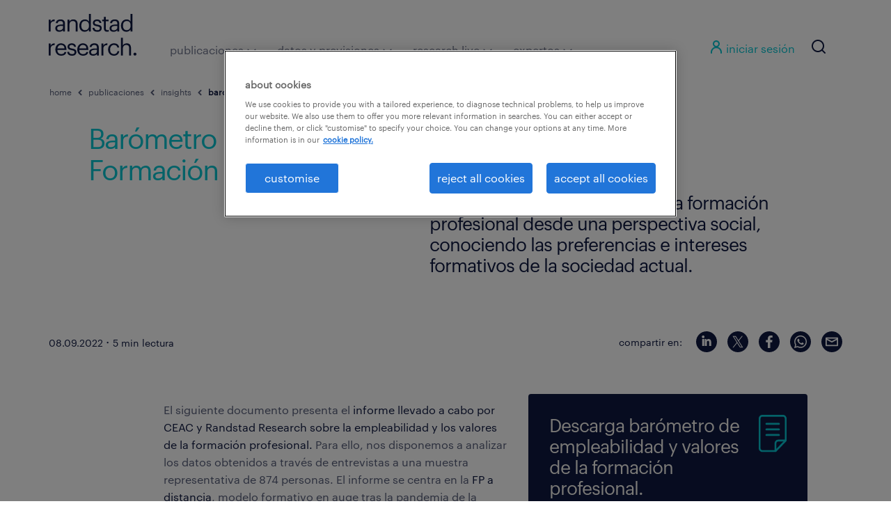

--- FILE ---
content_type: text/html; charset=UTF-8
request_url: https://www.randstadresearch.es/barometro-de-empleabilidad-y-valores-de-la-formacion-profesional/
body_size: 160237
content:
<!DOCTYPE html>
<html dir="ltr" lang="es" prefix="og: https://ogp.me/ns#">
<head>
	<meta charset="UTF-8"><script type="text/javascript">(window.NREUM||(NREUM={})).init={privacy:{cookies_enabled:true},ajax:{deny_list:["bam.eu01.nr-data.net"]},feature_flags:["soft_nav"],distributed_tracing:{enabled:true}};(window.NREUM||(NREUM={})).loader_config={agentID:"442319368",accountID:"3365496",trustKey:"3317692",xpid:"VwUBVFJaDhAEUFNRBgUEVFM=",licenseKey:"NRJS-69c5afa55a60a37758b",applicationID:"442314327",browserID:"442319368"};;/*! For license information please see nr-loader-spa-1.308.0.min.js.LICENSE.txt */
(()=>{var e,t,r={384:(e,t,r)=>{"use strict";r.d(t,{NT:()=>a,US:()=>u,Zm:()=>o,bQ:()=>d,dV:()=>c,pV:()=>l});var n=r(6154),i=r(1863),s=r(1910);const a={beacon:"bam.nr-data.net",errorBeacon:"bam.nr-data.net"};function o(){return n.gm.NREUM||(n.gm.NREUM={}),void 0===n.gm.newrelic&&(n.gm.newrelic=n.gm.NREUM),n.gm.NREUM}function c(){let e=o();return e.o||(e.o={ST:n.gm.setTimeout,SI:n.gm.setImmediate||n.gm.setInterval,CT:n.gm.clearTimeout,XHR:n.gm.XMLHttpRequest,REQ:n.gm.Request,EV:n.gm.Event,PR:n.gm.Promise,MO:n.gm.MutationObserver,FETCH:n.gm.fetch,WS:n.gm.WebSocket},(0,s.i)(...Object.values(e.o))),e}function d(e,t){let r=o();r.initializedAgents??={},t.initializedAt={ms:(0,i.t)(),date:new Date},r.initializedAgents[e]=t}function u(e,t){o()[e]=t}function l(){return function(){let e=o();const t=e.info||{};e.info={beacon:a.beacon,errorBeacon:a.errorBeacon,...t}}(),function(){let e=o();const t=e.init||{};e.init={...t}}(),c(),function(){let e=o();const t=e.loader_config||{};e.loader_config={...t}}(),o()}},782:(e,t,r)=>{"use strict";r.d(t,{T:()=>n});const n=r(860).K7.pageViewTiming},860:(e,t,r)=>{"use strict";r.d(t,{$J:()=>u,K7:()=>c,P3:()=>d,XX:()=>i,Yy:()=>o,df:()=>s,qY:()=>n,v4:()=>a});const n="events",i="jserrors",s="browser/blobs",a="rum",o="browser/logs",c={ajax:"ajax",genericEvents:"generic_events",jserrors:i,logging:"logging",metrics:"metrics",pageAction:"page_action",pageViewEvent:"page_view_event",pageViewTiming:"page_view_timing",sessionReplay:"session_replay",sessionTrace:"session_trace",softNav:"soft_navigations",spa:"spa"},d={[c.pageViewEvent]:1,[c.pageViewTiming]:2,[c.metrics]:3,[c.jserrors]:4,[c.spa]:5,[c.ajax]:6,[c.sessionTrace]:7,[c.softNav]:8,[c.sessionReplay]:9,[c.logging]:10,[c.genericEvents]:11},u={[c.pageViewEvent]:a,[c.pageViewTiming]:n,[c.ajax]:n,[c.spa]:n,[c.softNav]:n,[c.metrics]:i,[c.jserrors]:i,[c.sessionTrace]:s,[c.sessionReplay]:s,[c.logging]:o,[c.genericEvents]:"ins"}},944:(e,t,r)=>{"use strict";r.d(t,{R:()=>i});var n=r(3241);function i(e,t){"function"==typeof console.debug&&(console.debug("New Relic Warning: https://github.com/newrelic/newrelic-browser-agent/blob/main/docs/warning-codes.md#".concat(e),t),(0,n.W)({agentIdentifier:null,drained:null,type:"data",name:"warn",feature:"warn",data:{code:e,secondary:t}}))}},993:(e,t,r)=>{"use strict";r.d(t,{A$:()=>s,ET:()=>a,TZ:()=>o,p_:()=>i});var n=r(860);const i={ERROR:"ERROR",WARN:"WARN",INFO:"INFO",DEBUG:"DEBUG",TRACE:"TRACE"},s={OFF:0,ERROR:1,WARN:2,INFO:3,DEBUG:4,TRACE:5},a="log",o=n.K7.logging},1541:(e,t,r)=>{"use strict";r.d(t,{U:()=>i,f:()=>n});const n={MFE:"MFE",BA:"BA"};function i(e,t){if(2!==t?.harvestEndpointVersion)return{};const r=t.agentRef.runtime.appMetadata.agents[0].entityGuid;return e?{"source.id":e.id,"source.name":e.name,"source.type":e.type,"parent.id":e.parent?.id||r,"parent.type":e.parent?.type||n.BA}:{"entity.guid":r,appId:t.agentRef.info.applicationID}}},1687:(e,t,r)=>{"use strict";r.d(t,{Ak:()=>d,Ze:()=>h,x3:()=>u});var n=r(3241),i=r(7836),s=r(3606),a=r(860),o=r(2646);const c={};function d(e,t){const r={staged:!1,priority:a.P3[t]||0};l(e),c[e].get(t)||c[e].set(t,r)}function u(e,t){e&&c[e]&&(c[e].get(t)&&c[e].delete(t),p(e,t,!1),c[e].size&&f(e))}function l(e){if(!e)throw new Error("agentIdentifier required");c[e]||(c[e]=new Map)}function h(e="",t="feature",r=!1){if(l(e),!e||!c[e].get(t)||r)return p(e,t);c[e].get(t).staged=!0,f(e)}function f(e){const t=Array.from(c[e]);t.every(([e,t])=>t.staged)&&(t.sort((e,t)=>e[1].priority-t[1].priority),t.forEach(([t])=>{c[e].delete(t),p(e,t)}))}function p(e,t,r=!0){const a=e?i.ee.get(e):i.ee,c=s.i.handlers;if(!a.aborted&&a.backlog&&c){if((0,n.W)({agentIdentifier:e,type:"lifecycle",name:"drain",feature:t}),r){const e=a.backlog[t],r=c[t];if(r){for(let t=0;e&&t<e.length;++t)g(e[t],r);Object.entries(r).forEach(([e,t])=>{Object.values(t||{}).forEach(t=>{t[0]?.on&&t[0]?.context()instanceof o.y&&t[0].on(e,t[1])})})}}a.isolatedBacklog||delete c[t],a.backlog[t]=null,a.emit("drain-"+t,[])}}function g(e,t){var r=e[1];Object.values(t[r]||{}).forEach(t=>{var r=e[0];if(t[0]===r){var n=t[1],i=e[3],s=e[2];n.apply(i,s)}})}},1738:(e,t,r)=>{"use strict";r.d(t,{U:()=>f,Y:()=>h});var n=r(3241),i=r(9908),s=r(1863),a=r(944),o=r(5701),c=r(3969),d=r(8362),u=r(860),l=r(4261);function h(e,t,r,s){const h=s||r;!h||h[e]&&h[e]!==d.d.prototype[e]||(h[e]=function(){(0,i.p)(c.xV,["API/"+e+"/called"],void 0,u.K7.metrics,r.ee),(0,n.W)({agentIdentifier:r.agentIdentifier,drained:!!o.B?.[r.agentIdentifier],type:"data",name:"api",feature:l.Pl+e,data:{}});try{return t.apply(this,arguments)}catch(e){(0,a.R)(23,e)}})}function f(e,t,r,n,a){const o=e.info;null===r?delete o.jsAttributes[t]:o.jsAttributes[t]=r,(a||null===r)&&(0,i.p)(l.Pl+n,[(0,s.t)(),t,r],void 0,"session",e.ee)}},1741:(e,t,r)=>{"use strict";r.d(t,{W:()=>s});var n=r(944),i=r(4261);class s{#e(e,...t){if(this[e]!==s.prototype[e])return this[e](...t);(0,n.R)(35,e)}addPageAction(e,t){return this.#e(i.hG,e,t)}register(e){return this.#e(i.eY,e)}recordCustomEvent(e,t){return this.#e(i.fF,e,t)}setPageViewName(e,t){return this.#e(i.Fw,e,t)}setCustomAttribute(e,t,r){return this.#e(i.cD,e,t,r)}noticeError(e,t){return this.#e(i.o5,e,t)}setUserId(e,t=!1){return this.#e(i.Dl,e,t)}setApplicationVersion(e){return this.#e(i.nb,e)}setErrorHandler(e){return this.#e(i.bt,e)}addRelease(e,t){return this.#e(i.k6,e,t)}log(e,t){return this.#e(i.$9,e,t)}start(){return this.#e(i.d3)}finished(e){return this.#e(i.BL,e)}recordReplay(){return this.#e(i.CH)}pauseReplay(){return this.#e(i.Tb)}addToTrace(e){return this.#e(i.U2,e)}setCurrentRouteName(e){return this.#e(i.PA,e)}interaction(e){return this.#e(i.dT,e)}wrapLogger(e,t,r){return this.#e(i.Wb,e,t,r)}measure(e,t){return this.#e(i.V1,e,t)}consent(e){return this.#e(i.Pv,e)}}},1863:(e,t,r)=>{"use strict";function n(){return Math.floor(performance.now())}r.d(t,{t:()=>n})},1910:(e,t,r)=>{"use strict";r.d(t,{i:()=>s});var n=r(944);const i=new Map;function s(...e){return e.every(e=>{if(i.has(e))return i.get(e);const t="function"==typeof e?e.toString():"",r=t.includes("[native code]"),s=t.includes("nrWrapper");return r||s||(0,n.R)(64,e?.name||t),i.set(e,r),r})}},2555:(e,t,r)=>{"use strict";r.d(t,{D:()=>o,f:()=>a});var n=r(384),i=r(8122);const s={beacon:n.NT.beacon,errorBeacon:n.NT.errorBeacon,licenseKey:void 0,applicationID:void 0,sa:void 0,queueTime:void 0,applicationTime:void 0,ttGuid:void 0,user:void 0,account:void 0,product:void 0,extra:void 0,jsAttributes:{},userAttributes:void 0,atts:void 0,transactionName:void 0,tNamePlain:void 0};function a(e){try{return!!e.licenseKey&&!!e.errorBeacon&&!!e.applicationID}catch(e){return!1}}const o=e=>(0,i.a)(e,s)},2614:(e,t,r)=>{"use strict";r.d(t,{BB:()=>a,H3:()=>n,g:()=>d,iL:()=>c,tS:()=>o,uh:()=>i,wk:()=>s});const n="NRBA",i="SESSION",s=144e5,a=18e5,o={STARTED:"session-started",PAUSE:"session-pause",RESET:"session-reset",RESUME:"session-resume",UPDATE:"session-update"},c={SAME_TAB:"same-tab",CROSS_TAB:"cross-tab"},d={OFF:0,FULL:1,ERROR:2}},2646:(e,t,r)=>{"use strict";r.d(t,{y:()=>n});class n{constructor(e){this.contextId=e}}},2843:(e,t,r)=>{"use strict";r.d(t,{G:()=>s,u:()=>i});var n=r(3878);function i(e,t=!1,r,i){(0,n.DD)("visibilitychange",function(){if(t)return void("hidden"===document.visibilityState&&e());e(document.visibilityState)},r,i)}function s(e,t,r){(0,n.sp)("pagehide",e,t,r)}},3241:(e,t,r)=>{"use strict";r.d(t,{W:()=>s});var n=r(6154);const i="newrelic";function s(e={}){try{n.gm.dispatchEvent(new CustomEvent(i,{detail:e}))}catch(e){}}},3304:(e,t,r)=>{"use strict";r.d(t,{A:()=>s});var n=r(7836);const i=()=>{const e=new WeakSet;return(t,r)=>{if("object"==typeof r&&null!==r){if(e.has(r))return;e.add(r)}return r}};function s(e){try{return JSON.stringify(e,i())??""}catch(e){try{n.ee.emit("internal-error",[e])}catch(e){}return""}}},3333:(e,t,r)=>{"use strict";r.d(t,{$v:()=>u,TZ:()=>n,Xh:()=>c,Zp:()=>i,kd:()=>d,mq:()=>o,nf:()=>a,qN:()=>s});const n=r(860).K7.genericEvents,i=["auxclick","click","copy","keydown","paste","scrollend"],s=["focus","blur"],a=4,o=1e3,c=2e3,d=["PageAction","UserAction","BrowserPerformance"],u={RESOURCES:"experimental.resources",REGISTER:"register"}},3434:(e,t,r)=>{"use strict";r.d(t,{Jt:()=>s,YM:()=>d});var n=r(7836),i=r(5607);const s="nr@original:".concat(i.W),a=50;var o=Object.prototype.hasOwnProperty,c=!1;function d(e,t){return e||(e=n.ee),r.inPlace=function(e,t,n,i,s){n||(n="");const a="-"===n.charAt(0);for(let o=0;o<t.length;o++){const c=t[o],d=e[c];l(d)||(e[c]=r(d,a?c+n:n,i,c,s))}},r.flag=s,r;function r(t,r,n,c,d){return l(t)?t:(r||(r=""),nrWrapper[s]=t,function(e,t,r){if(Object.defineProperty&&Object.keys)try{return Object.keys(e).forEach(function(r){Object.defineProperty(t,r,{get:function(){return e[r]},set:function(t){return e[r]=t,t}})}),t}catch(e){u([e],r)}for(var n in e)o.call(e,n)&&(t[n]=e[n])}(t,nrWrapper,e),nrWrapper);function nrWrapper(){var s,o,l,h;let f;try{o=this,s=[...arguments],l="function"==typeof n?n(s,o):n||{}}catch(t){u([t,"",[s,o,c],l],e)}i(r+"start",[s,o,c],l,d);const p=performance.now();let g;try{return h=t.apply(o,s),g=performance.now(),h}catch(e){throw g=performance.now(),i(r+"err",[s,o,e],l,d),f=e,f}finally{const e=g-p,t={start:p,end:g,duration:e,isLongTask:e>=a,methodName:c,thrownError:f};t.isLongTask&&i("long-task",[t,o],l,d),i(r+"end",[s,o,h],l,d)}}}function i(r,n,i,s){if(!c||t){var a=c;c=!0;try{e.emit(r,n,i,t,s)}catch(t){u([t,r,n,i],e)}c=a}}}function u(e,t){t||(t=n.ee);try{t.emit("internal-error",e)}catch(e){}}function l(e){return!(e&&"function"==typeof e&&e.apply&&!e[s])}},3606:(e,t,r)=>{"use strict";r.d(t,{i:()=>s});var n=r(9908);s.on=a;var i=s.handlers={};function s(e,t,r,s){a(s||n.d,i,e,t,r)}function a(e,t,r,i,s){s||(s="feature"),e||(e=n.d);var a=t[s]=t[s]||{};(a[r]=a[r]||[]).push([e,i])}},3738:(e,t,r)=>{"use strict";r.d(t,{He:()=>i,Kp:()=>o,Lc:()=>d,Rz:()=>u,TZ:()=>n,bD:()=>s,d3:()=>a,jx:()=>l,sl:()=>h,uP:()=>c});const n=r(860).K7.sessionTrace,i="bstResource",s="resource",a="-start",o="-end",c="fn"+a,d="fn"+o,u="pushState",l=1e3,h=3e4},3785:(e,t,r)=>{"use strict";r.d(t,{R:()=>c,b:()=>d});var n=r(9908),i=r(1863),s=r(860),a=r(3969),o=r(993);function c(e,t,r={},c=o.p_.INFO,d=!0,u,l=(0,i.t)()){(0,n.p)(a.xV,["API/logging/".concat(c.toLowerCase(),"/called")],void 0,s.K7.metrics,e),(0,n.p)(o.ET,[l,t,r,c,d,u],void 0,s.K7.logging,e)}function d(e){return"string"==typeof e&&Object.values(o.p_).some(t=>t===e.toUpperCase().trim())}},3878:(e,t,r)=>{"use strict";function n(e,t){return{capture:e,passive:!1,signal:t}}function i(e,t,r=!1,i){window.addEventListener(e,t,n(r,i))}function s(e,t,r=!1,i){document.addEventListener(e,t,n(r,i))}r.d(t,{DD:()=>s,jT:()=>n,sp:()=>i})},3962:(e,t,r)=>{"use strict";r.d(t,{AM:()=>a,O2:()=>l,OV:()=>s,Qu:()=>h,TZ:()=>c,ih:()=>f,pP:()=>o,t1:()=>u,tC:()=>i,wD:()=>d});var n=r(860);const i=["click","keydown","submit"],s="popstate",a="api",o="initialPageLoad",c=n.K7.softNav,d=5e3,u=500,l={INITIAL_PAGE_LOAD:"",ROUTE_CHANGE:1,UNSPECIFIED:2},h={INTERACTION:1,AJAX:2,CUSTOM_END:3,CUSTOM_TRACER:4},f={IP:"in progress",PF:"pending finish",FIN:"finished",CAN:"cancelled"}},3969:(e,t,r)=>{"use strict";r.d(t,{TZ:()=>n,XG:()=>o,rs:()=>i,xV:()=>a,z_:()=>s});const n=r(860).K7.metrics,i="sm",s="cm",a="storeSupportabilityMetrics",o="storeEventMetrics"},4234:(e,t,r)=>{"use strict";r.d(t,{W:()=>s});var n=r(7836),i=r(1687);class s{constructor(e,t){this.agentIdentifier=e,this.ee=n.ee.get(e),this.featureName=t,this.blocked=!1}deregisterDrain(){(0,i.x3)(this.agentIdentifier,this.featureName)}}},4261:(e,t,r)=>{"use strict";r.d(t,{$9:()=>u,BL:()=>c,CH:()=>p,Dl:()=>R,Fw:()=>w,PA:()=>v,Pl:()=>n,Pv:()=>A,Tb:()=>h,U2:()=>a,V1:()=>E,Wb:()=>T,bt:()=>y,cD:()=>b,d3:()=>x,dT:()=>d,eY:()=>g,fF:()=>f,hG:()=>s,hw:()=>i,k6:()=>o,nb:()=>m,o5:()=>l});const n="api-",i=n+"ixn-",s="addPageAction",a="addToTrace",o="addRelease",c="finished",d="interaction",u="log",l="noticeError",h="pauseReplay",f="recordCustomEvent",p="recordReplay",g="register",m="setApplicationVersion",v="setCurrentRouteName",b="setCustomAttribute",y="setErrorHandler",w="setPageViewName",R="setUserId",x="start",T="wrapLogger",E="measure",A="consent"},5205:(e,t,r)=>{"use strict";r.d(t,{j:()=>S});var n=r(384),i=r(1741);var s=r(2555),a=r(3333);const o=e=>{if(!e||"string"!=typeof e)return!1;try{document.createDocumentFragment().querySelector(e)}catch{return!1}return!0};var c=r(2614),d=r(944),u=r(8122);const l="[data-nr-mask]",h=e=>(0,u.a)(e,(()=>{const e={feature_flags:[],experimental:{allow_registered_children:!1,resources:!1},mask_selector:"*",block_selector:"[data-nr-block]",mask_input_options:{color:!1,date:!1,"datetime-local":!1,email:!1,month:!1,number:!1,range:!1,search:!1,tel:!1,text:!1,time:!1,url:!1,week:!1,textarea:!1,select:!1,password:!0}};return{ajax:{deny_list:void 0,block_internal:!0,enabled:!0,autoStart:!0},api:{get allow_registered_children(){return e.feature_flags.includes(a.$v.REGISTER)||e.experimental.allow_registered_children},set allow_registered_children(t){e.experimental.allow_registered_children=t},duplicate_registered_data:!1},browser_consent_mode:{enabled:!1},distributed_tracing:{enabled:void 0,exclude_newrelic_header:void 0,cors_use_newrelic_header:void 0,cors_use_tracecontext_headers:void 0,allowed_origins:void 0},get feature_flags(){return e.feature_flags},set feature_flags(t){e.feature_flags=t},generic_events:{enabled:!0,autoStart:!0},harvest:{interval:30},jserrors:{enabled:!0,autoStart:!0},logging:{enabled:!0,autoStart:!0},metrics:{enabled:!0,autoStart:!0},obfuscate:void 0,page_action:{enabled:!0},page_view_event:{enabled:!0,autoStart:!0},page_view_timing:{enabled:!0,autoStart:!0},performance:{capture_marks:!1,capture_measures:!1,capture_detail:!0,resources:{get enabled(){return e.feature_flags.includes(a.$v.RESOURCES)||e.experimental.resources},set enabled(t){e.experimental.resources=t},asset_types:[],first_party_domains:[],ignore_newrelic:!0}},privacy:{cookies_enabled:!0},proxy:{assets:void 0,beacon:void 0},session:{expiresMs:c.wk,inactiveMs:c.BB},session_replay:{autoStart:!0,enabled:!1,preload:!1,sampling_rate:10,error_sampling_rate:100,collect_fonts:!1,inline_images:!1,fix_stylesheets:!0,mask_all_inputs:!0,get mask_text_selector(){return e.mask_selector},set mask_text_selector(t){o(t)?e.mask_selector="".concat(t,",").concat(l):""===t||null===t?e.mask_selector=l:(0,d.R)(5,t)},get block_class(){return"nr-block"},get ignore_class(){return"nr-ignore"},get mask_text_class(){return"nr-mask"},get block_selector(){return e.block_selector},set block_selector(t){o(t)?e.block_selector+=",".concat(t):""!==t&&(0,d.R)(6,t)},get mask_input_options(){return e.mask_input_options},set mask_input_options(t){t&&"object"==typeof t?e.mask_input_options={...t,password:!0}:(0,d.R)(7,t)}},session_trace:{enabled:!0,autoStart:!0},soft_navigations:{enabled:!0,autoStart:!0},spa:{enabled:!0,autoStart:!0},ssl:void 0,user_actions:{enabled:!0,elementAttributes:["id","className","tagName","type"]}}})());var f=r(6154),p=r(9324);let g=0;const m={buildEnv:p.F3,distMethod:p.Xs,version:p.xv,originTime:f.WN},v={consented:!1},b={appMetadata:{},get consented(){return this.session?.state?.consent||v.consented},set consented(e){v.consented=e},customTransaction:void 0,denyList:void 0,disabled:!1,harvester:void 0,isolatedBacklog:!1,isRecording:!1,loaderType:void 0,maxBytes:3e4,obfuscator:void 0,onerror:void 0,ptid:void 0,releaseIds:{},session:void 0,timeKeeper:void 0,registeredEntities:[],jsAttributesMetadata:{bytes:0},get harvestCount(){return++g}},y=e=>{const t=(0,u.a)(e,b),r=Object.keys(m).reduce((e,t)=>(e[t]={value:m[t],writable:!1,configurable:!0,enumerable:!0},e),{});return Object.defineProperties(t,r)};var w=r(5701);const R=e=>{const t=e.startsWith("http");e+="/",r.p=t?e:"https://"+e};var x=r(7836),T=r(3241);const E={accountID:void 0,trustKey:void 0,agentID:void 0,licenseKey:void 0,applicationID:void 0,xpid:void 0},A=e=>(0,u.a)(e,E),_=new Set;function S(e,t={},r,a){let{init:o,info:c,loader_config:d,runtime:u={},exposed:l=!0}=t;if(!c){const e=(0,n.pV)();o=e.init,c=e.info,d=e.loader_config}e.init=h(o||{}),e.loader_config=A(d||{}),c.jsAttributes??={},f.bv&&(c.jsAttributes.isWorker=!0),e.info=(0,s.D)(c);const p=e.init,g=[c.beacon,c.errorBeacon];_.has(e.agentIdentifier)||(p.proxy.assets&&(R(p.proxy.assets),g.push(p.proxy.assets)),p.proxy.beacon&&g.push(p.proxy.beacon),e.beacons=[...g],function(e){const t=(0,n.pV)();Object.getOwnPropertyNames(i.W.prototype).forEach(r=>{const n=i.W.prototype[r];if("function"!=typeof n||"constructor"===n)return;let s=t[r];e[r]&&!1!==e.exposed&&"micro-agent"!==e.runtime?.loaderType&&(t[r]=(...t)=>{const n=e[r](...t);return s?s(...t):n})})}(e),(0,n.US)("activatedFeatures",w.B)),u.denyList=[...p.ajax.deny_list||[],...p.ajax.block_internal?g:[]],u.ptid=e.agentIdentifier,u.loaderType=r,e.runtime=y(u),_.has(e.agentIdentifier)||(e.ee=x.ee.get(e.agentIdentifier),e.exposed=l,(0,T.W)({agentIdentifier:e.agentIdentifier,drained:!!w.B?.[e.agentIdentifier],type:"lifecycle",name:"initialize",feature:void 0,data:e.config})),_.add(e.agentIdentifier)}},5270:(e,t,r)=>{"use strict";r.d(t,{Aw:()=>a,SR:()=>s,rF:()=>o});var n=r(384),i=r(7767);function s(e){return!!(0,n.dV)().o.MO&&(0,i.V)(e)&&!0===e?.session_trace.enabled}function a(e){return!0===e?.session_replay.preload&&s(e)}function o(e,t){try{if("string"==typeof t?.type){if("password"===t.type.toLowerCase())return"*".repeat(e?.length||0);if(void 0!==t?.dataset?.nrUnmask||t?.classList?.contains("nr-unmask"))return e}}catch(e){}return"string"==typeof e?e.replace(/[\S]/g,"*"):"*".repeat(e?.length||0)}},5289:(e,t,r)=>{"use strict";r.d(t,{GG:()=>a,Qr:()=>c,sB:()=>o});var n=r(3878),i=r(6389);function s(){return"undefined"==typeof document||"complete"===document.readyState}function a(e,t){if(s())return e();const r=(0,i.J)(e),a=setInterval(()=>{s()&&(clearInterval(a),r())},500);(0,n.sp)("load",r,t)}function o(e){if(s())return e();(0,n.DD)("DOMContentLoaded",e)}function c(e){if(s())return e();(0,n.sp)("popstate",e)}},5607:(e,t,r)=>{"use strict";r.d(t,{W:()=>n});const n=(0,r(9566).bz)()},5701:(e,t,r)=>{"use strict";r.d(t,{B:()=>s,t:()=>a});var n=r(3241);const i=new Set,s={};function a(e,t){const r=t.agentIdentifier;s[r]??={},e&&"object"==typeof e&&(i.has(r)||(t.ee.emit("rumresp",[e]),s[r]=e,i.add(r),(0,n.W)({agentIdentifier:r,loaded:!0,drained:!0,type:"lifecycle",name:"load",feature:void 0,data:e})))}},6154:(e,t,r)=>{"use strict";r.d(t,{OF:()=>d,RI:()=>i,WN:()=>h,bv:()=>s,eN:()=>f,gm:()=>a,lR:()=>l,m:()=>c,mw:()=>o,sb:()=>u});var n=r(1863);const i="undefined"!=typeof window&&!!window.document,s="undefined"!=typeof WorkerGlobalScope&&("undefined"!=typeof self&&self instanceof WorkerGlobalScope&&self.navigator instanceof WorkerNavigator||"undefined"!=typeof globalThis&&globalThis instanceof WorkerGlobalScope&&globalThis.navigator instanceof WorkerNavigator),a=i?window:"undefined"!=typeof WorkerGlobalScope&&("undefined"!=typeof self&&self instanceof WorkerGlobalScope&&self||"undefined"!=typeof globalThis&&globalThis instanceof WorkerGlobalScope&&globalThis),o=Boolean("hidden"===a?.document?.visibilityState),c=""+a?.location,d=/iPad|iPhone|iPod/.test(a.navigator?.userAgent),u=d&&"undefined"==typeof SharedWorker,l=(()=>{const e=a.navigator?.userAgent?.match(/Firefox[/\s](\d+\.\d+)/);return Array.isArray(e)&&e.length>=2?+e[1]:0})(),h=Date.now()-(0,n.t)(),f=()=>"undefined"!=typeof PerformanceNavigationTiming&&a?.performance?.getEntriesByType("navigation")?.[0]?.responseStart},6344:(e,t,r)=>{"use strict";r.d(t,{BB:()=>u,Qb:()=>l,TZ:()=>i,Ug:()=>a,Vh:()=>s,_s:()=>o,bc:()=>d,yP:()=>c});var n=r(2614);const i=r(860).K7.sessionReplay,s="errorDuringReplay",a=.12,o={DomContentLoaded:0,Load:1,FullSnapshot:2,IncrementalSnapshot:3,Meta:4,Custom:5},c={[n.g.ERROR]:15e3,[n.g.FULL]:3e5,[n.g.OFF]:0},d={RESET:{message:"Session was reset",sm:"Reset"},IMPORT:{message:"Recorder failed to import",sm:"Import"},TOO_MANY:{message:"429: Too Many Requests",sm:"Too-Many"},TOO_BIG:{message:"Payload was too large",sm:"Too-Big"},CROSS_TAB:{message:"Session Entity was set to OFF on another tab",sm:"Cross-Tab"},ENTITLEMENTS:{message:"Session Replay is not allowed and will not be started",sm:"Entitlement"}},u=5e3,l={API:"api",RESUME:"resume",SWITCH_TO_FULL:"switchToFull",INITIALIZE:"initialize",PRELOAD:"preload"}},6389:(e,t,r)=>{"use strict";function n(e,t=500,r={}){const n=r?.leading||!1;let i;return(...r)=>{n&&void 0===i&&(e.apply(this,r),i=setTimeout(()=>{i=clearTimeout(i)},t)),n||(clearTimeout(i),i=setTimeout(()=>{e.apply(this,r)},t))}}function i(e){let t=!1;return(...r)=>{t||(t=!0,e.apply(this,r))}}r.d(t,{J:()=>i,s:()=>n})},6630:(e,t,r)=>{"use strict";r.d(t,{T:()=>n});const n=r(860).K7.pageViewEvent},6774:(e,t,r)=>{"use strict";r.d(t,{T:()=>n});const n=r(860).K7.jserrors},7295:(e,t,r)=>{"use strict";r.d(t,{Xv:()=>a,gX:()=>i,iW:()=>s});var n=[];function i(e){if(!e||s(e))return!1;if(0===n.length)return!0;if("*"===n[0].hostname)return!1;for(var t=0;t<n.length;t++){var r=n[t];if(r.hostname.test(e.hostname)&&r.pathname.test(e.pathname))return!1}return!0}function s(e){return void 0===e.hostname}function a(e){if(n=[],e&&e.length)for(var t=0;t<e.length;t++){let r=e[t];if(!r)continue;if("*"===r)return void(n=[{hostname:"*"}]);0===r.indexOf("http://")?r=r.substring(7):0===r.indexOf("https://")&&(r=r.substring(8));const i=r.indexOf("/");let s,a;i>0?(s=r.substring(0,i),a=r.substring(i)):(s=r,a="*");let[c]=s.split(":");n.push({hostname:o(c),pathname:o(a,!0)})}}function o(e,t=!1){const r=e.replace(/[.+?^${}()|[\]\\]/g,e=>"\\"+e).replace(/\*/g,".*?");return new RegExp((t?"^":"")+r+"$")}},7485:(e,t,r)=>{"use strict";r.d(t,{D:()=>i});var n=r(6154);function i(e){if(0===(e||"").indexOf("data:"))return{protocol:"data"};try{const t=new URL(e,location.href),r={port:t.port,hostname:t.hostname,pathname:t.pathname,search:t.search,protocol:t.protocol.slice(0,t.protocol.indexOf(":")),sameOrigin:t.protocol===n.gm?.location?.protocol&&t.host===n.gm?.location?.host};return r.port&&""!==r.port||("http:"===t.protocol&&(r.port="80"),"https:"===t.protocol&&(r.port="443")),r.pathname&&""!==r.pathname?r.pathname.startsWith("/")||(r.pathname="/".concat(r.pathname)):r.pathname="/",r}catch(e){return{}}}},7699:(e,t,r)=>{"use strict";r.d(t,{It:()=>s,KC:()=>o,No:()=>i,qh:()=>a});var n=r(860);const i=16e3,s=1e6,a="SESSION_ERROR",o={[n.K7.logging]:!0,[n.K7.genericEvents]:!1,[n.K7.jserrors]:!1,[n.K7.ajax]:!1}},7767:(e,t,r)=>{"use strict";r.d(t,{V:()=>i});var n=r(6154);const i=e=>n.RI&&!0===e?.privacy.cookies_enabled},7836:(e,t,r)=>{"use strict";r.d(t,{P:()=>o,ee:()=>c});var n=r(384),i=r(8990),s=r(2646),a=r(5607);const o="nr@context:".concat(a.W),c=function e(t,r){var n={},a={},u={},l=!1;try{l=16===r.length&&d.initializedAgents?.[r]?.runtime.isolatedBacklog}catch(e){}var h={on:p,addEventListener:p,removeEventListener:function(e,t){var r=n[e];if(!r)return;for(var i=0;i<r.length;i++)r[i]===t&&r.splice(i,1)},emit:function(e,r,n,i,s){!1!==s&&(s=!0);if(c.aborted&&!i)return;t&&s&&t.emit(e,r,n);var o=f(n);g(e).forEach(e=>{e.apply(o,r)});var d=v()[a[e]];d&&d.push([h,e,r,o]);return o},get:m,listeners:g,context:f,buffer:function(e,t){const r=v();if(t=t||"feature",h.aborted)return;Object.entries(e||{}).forEach(([e,n])=>{a[n]=t,t in r||(r[t]=[])})},abort:function(){h._aborted=!0,Object.keys(h.backlog).forEach(e=>{delete h.backlog[e]})},isBuffering:function(e){return!!v()[a[e]]},debugId:r,backlog:l?{}:t&&"object"==typeof t.backlog?t.backlog:{},isolatedBacklog:l};return Object.defineProperty(h,"aborted",{get:()=>{let e=h._aborted||!1;return e||(t&&(e=t.aborted),e)}}),h;function f(e){return e&&e instanceof s.y?e:e?(0,i.I)(e,o,()=>new s.y(o)):new s.y(o)}function p(e,t){n[e]=g(e).concat(t)}function g(e){return n[e]||[]}function m(t){return u[t]=u[t]||e(h,t)}function v(){return h.backlog}}(void 0,"globalEE"),d=(0,n.Zm)();d.ee||(d.ee=c)},8122:(e,t,r)=>{"use strict";r.d(t,{a:()=>i});var n=r(944);function i(e,t){try{if(!e||"object"!=typeof e)return(0,n.R)(3);if(!t||"object"!=typeof t)return(0,n.R)(4);const r=Object.create(Object.getPrototypeOf(t),Object.getOwnPropertyDescriptors(t)),s=0===Object.keys(r).length?e:r;for(let a in s)if(void 0!==e[a])try{if(null===e[a]){r[a]=null;continue}Array.isArray(e[a])&&Array.isArray(t[a])?r[a]=Array.from(new Set([...e[a],...t[a]])):"object"==typeof e[a]&&"object"==typeof t[a]?r[a]=i(e[a],t[a]):r[a]=e[a]}catch(e){r[a]||(0,n.R)(1,e)}return r}catch(e){(0,n.R)(2,e)}}},8139:(e,t,r)=>{"use strict";r.d(t,{u:()=>h});var n=r(7836),i=r(3434),s=r(8990),a=r(6154);const o={},c=a.gm.XMLHttpRequest,d="addEventListener",u="removeEventListener",l="nr@wrapped:".concat(n.P);function h(e){var t=function(e){return(e||n.ee).get("events")}(e);if(o[t.debugId]++)return t;o[t.debugId]=1;var r=(0,i.YM)(t,!0);function h(e){r.inPlace(e,[d,u],"-",p)}function p(e,t){return e[1]}return"getPrototypeOf"in Object&&(a.RI&&f(document,h),c&&f(c.prototype,h),f(a.gm,h)),t.on(d+"-start",function(e,t){var n=e[1];if(null!==n&&("function"==typeof n||"object"==typeof n)&&"newrelic"!==e[0]){var i=(0,s.I)(n,l,function(){var e={object:function(){if("function"!=typeof n.handleEvent)return;return n.handleEvent.apply(n,arguments)},function:n}[typeof n];return e?r(e,"fn-",null,e.name||"anonymous"):n});this.wrapped=e[1]=i}}),t.on(u+"-start",function(e){e[1]=this.wrapped||e[1]}),t}function f(e,t,...r){let n=e;for(;"object"==typeof n&&!Object.prototype.hasOwnProperty.call(n,d);)n=Object.getPrototypeOf(n);n&&t(n,...r)}},8362:(e,t,r)=>{"use strict";r.d(t,{d:()=>s});var n=r(9566),i=r(1741);class s extends i.W{agentIdentifier=(0,n.LA)(16)}},8374:(e,t,r)=>{r.nc=(()=>{try{return document?.currentScript?.nonce}catch(e){}return""})()},8990:(e,t,r)=>{"use strict";r.d(t,{I:()=>i});var n=Object.prototype.hasOwnProperty;function i(e,t,r){if(n.call(e,t))return e[t];var i=r();if(Object.defineProperty&&Object.keys)try{return Object.defineProperty(e,t,{value:i,writable:!0,enumerable:!1}),i}catch(e){}return e[t]=i,i}},9119:(e,t,r)=>{"use strict";r.d(t,{L:()=>s});var n=/([^?#]*)[^#]*(#[^?]*|$).*/,i=/([^?#]*)().*/;function s(e,t){return e?e.replace(t?n:i,"$1$2"):e}},9300:(e,t,r)=>{"use strict";r.d(t,{T:()=>n});const n=r(860).K7.ajax},9324:(e,t,r)=>{"use strict";r.d(t,{AJ:()=>a,F3:()=>i,Xs:()=>s,Yq:()=>o,xv:()=>n});const n="1.308.0",i="PROD",s="CDN",a="@newrelic/rrweb",o="1.0.1"},9566:(e,t,r)=>{"use strict";r.d(t,{LA:()=>o,ZF:()=>c,bz:()=>a,el:()=>d});var n=r(6154);const i="xxxxxxxx-xxxx-4xxx-yxxx-xxxxxxxxxxxx";function s(e,t){return e?15&e[t]:16*Math.random()|0}function a(){const e=n.gm?.crypto||n.gm?.msCrypto;let t,r=0;return e&&e.getRandomValues&&(t=e.getRandomValues(new Uint8Array(30))),i.split("").map(e=>"x"===e?s(t,r++).toString(16):"y"===e?(3&s()|8).toString(16):e).join("")}function o(e){const t=n.gm?.crypto||n.gm?.msCrypto;let r,i=0;t&&t.getRandomValues&&(r=t.getRandomValues(new Uint8Array(e)));const a=[];for(var o=0;o<e;o++)a.push(s(r,i++).toString(16));return a.join("")}function c(){return o(16)}function d(){return o(32)}},9908:(e,t,r)=>{"use strict";r.d(t,{d:()=>n,p:()=>i});var n=r(7836).ee.get("handle");function i(e,t,r,i,s){s?(s.buffer([e],i),s.emit(e,t,r)):(n.buffer([e],i),n.emit(e,t,r))}}},n={};function i(e){var t=n[e];if(void 0!==t)return t.exports;var s=n[e]={exports:{}};return r[e](s,s.exports,i),s.exports}i.m=r,i.d=(e,t)=>{for(var r in t)i.o(t,r)&&!i.o(e,r)&&Object.defineProperty(e,r,{enumerable:!0,get:t[r]})},i.f={},i.e=e=>Promise.all(Object.keys(i.f).reduce((t,r)=>(i.f[r](e,t),t),[])),i.u=e=>({212:"nr-spa-compressor",249:"nr-spa-recorder",478:"nr-spa"}[e]+"-1.308.0.min.js"),i.o=(e,t)=>Object.prototype.hasOwnProperty.call(e,t),e={},t="NRBA-1.308.0.PROD:",i.l=(r,n,s,a)=>{if(e[r])e[r].push(n);else{var o,c;if(void 0!==s)for(var d=document.getElementsByTagName("script"),u=0;u<d.length;u++){var l=d[u];if(l.getAttribute("src")==r||l.getAttribute("data-webpack")==t+s){o=l;break}}if(!o){c=!0;var h={478:"sha512-RSfSVnmHk59T/uIPbdSE0LPeqcEdF4/+XhfJdBuccH5rYMOEZDhFdtnh6X6nJk7hGpzHd9Ujhsy7lZEz/ORYCQ==",249:"sha512-ehJXhmntm85NSqW4MkhfQqmeKFulra3klDyY0OPDUE+sQ3GokHlPh1pmAzuNy//3j4ac6lzIbmXLvGQBMYmrkg==",212:"sha512-B9h4CR46ndKRgMBcK+j67uSR2RCnJfGefU+A7FrgR/k42ovXy5x/MAVFiSvFxuVeEk/pNLgvYGMp1cBSK/G6Fg=="};(o=document.createElement("script")).charset="utf-8",i.nc&&o.setAttribute("nonce",i.nc),o.setAttribute("data-webpack",t+s),o.src=r,0!==o.src.indexOf(window.location.origin+"/")&&(o.crossOrigin="anonymous"),h[a]&&(o.integrity=h[a])}e[r]=[n];var f=(t,n)=>{o.onerror=o.onload=null,clearTimeout(p);var i=e[r];if(delete e[r],o.parentNode&&o.parentNode.removeChild(o),i&&i.forEach(e=>e(n)),t)return t(n)},p=setTimeout(f.bind(null,void 0,{type:"timeout",target:o}),12e4);o.onerror=f.bind(null,o.onerror),o.onload=f.bind(null,o.onload),c&&document.head.appendChild(o)}},i.r=e=>{"undefined"!=typeof Symbol&&Symbol.toStringTag&&Object.defineProperty(e,Symbol.toStringTag,{value:"Module"}),Object.defineProperty(e,"__esModule",{value:!0})},i.p="https://js-agent.newrelic.com/",(()=>{var e={38:0,788:0};i.f.j=(t,r)=>{var n=i.o(e,t)?e[t]:void 0;if(0!==n)if(n)r.push(n[2]);else{var s=new Promise((r,i)=>n=e[t]=[r,i]);r.push(n[2]=s);var a=i.p+i.u(t),o=new Error;i.l(a,r=>{if(i.o(e,t)&&(0!==(n=e[t])&&(e[t]=void 0),n)){var s=r&&("load"===r.type?"missing":r.type),a=r&&r.target&&r.target.src;o.message="Loading chunk "+t+" failed: ("+s+": "+a+")",o.name="ChunkLoadError",o.type=s,o.request=a,n[1](o)}},"chunk-"+t,t)}};var t=(t,r)=>{var n,s,[a,o,c]=r,d=0;if(a.some(t=>0!==e[t])){for(n in o)i.o(o,n)&&(i.m[n]=o[n]);if(c)c(i)}for(t&&t(r);d<a.length;d++)s=a[d],i.o(e,s)&&e[s]&&e[s][0](),e[s]=0},r=self["webpackChunk:NRBA-1.308.0.PROD"]=self["webpackChunk:NRBA-1.308.0.PROD"]||[];r.forEach(t.bind(null,0)),r.push=t.bind(null,r.push.bind(r))})(),(()=>{"use strict";i(8374);var e=i(8362),t=i(860);const r=Object.values(t.K7);var n=i(5205);var s=i(9908),a=i(1863),o=i(4261),c=i(1738);var d=i(1687),u=i(4234),l=i(5289),h=i(6154),f=i(944),p=i(5270),g=i(7767),m=i(6389),v=i(7699);class b extends u.W{constructor(e,t){super(e.agentIdentifier,t),this.agentRef=e,this.abortHandler=void 0,this.featAggregate=void 0,this.loadedSuccessfully=void 0,this.onAggregateImported=new Promise(e=>{this.loadedSuccessfully=e}),this.deferred=Promise.resolve(),!1===e.init[this.featureName].autoStart?this.deferred=new Promise((t,r)=>{this.ee.on("manual-start-all",(0,m.J)(()=>{(0,d.Ak)(e.agentIdentifier,this.featureName),t()}))}):(0,d.Ak)(e.agentIdentifier,t)}importAggregator(e,t,r={}){if(this.featAggregate)return;const n=async()=>{let n;await this.deferred;try{if((0,g.V)(e.init)){const{setupAgentSession:t}=await i.e(478).then(i.bind(i,8766));n=t(e)}}catch(e){(0,f.R)(20,e),this.ee.emit("internal-error",[e]),(0,s.p)(v.qh,[e],void 0,this.featureName,this.ee)}try{if(!this.#t(this.featureName,n,e.init))return(0,d.Ze)(this.agentIdentifier,this.featureName),void this.loadedSuccessfully(!1);const{Aggregate:i}=await t();this.featAggregate=new i(e,r),e.runtime.harvester.initializedAggregates.push(this.featAggregate),this.loadedSuccessfully(!0)}catch(e){(0,f.R)(34,e),this.abortHandler?.(),(0,d.Ze)(this.agentIdentifier,this.featureName,!0),this.loadedSuccessfully(!1),this.ee&&this.ee.abort()}};h.RI?(0,l.GG)(()=>n(),!0):n()}#t(e,r,n){if(this.blocked)return!1;switch(e){case t.K7.sessionReplay:return(0,p.SR)(n)&&!!r;case t.K7.sessionTrace:return!!r;default:return!0}}}var y=i(6630),w=i(2614),R=i(3241);class x extends b{static featureName=y.T;constructor(e){var t;super(e,y.T),this.setupInspectionEvents(e.agentIdentifier),t=e,(0,c.Y)(o.Fw,function(e,r){"string"==typeof e&&("/"!==e.charAt(0)&&(e="/"+e),t.runtime.customTransaction=(r||"http://custom.transaction")+e,(0,s.p)(o.Pl+o.Fw,[(0,a.t)()],void 0,void 0,t.ee))},t),this.importAggregator(e,()=>i.e(478).then(i.bind(i,2467)))}setupInspectionEvents(e){const t=(t,r)=>{t&&(0,R.W)({agentIdentifier:e,timeStamp:t.timeStamp,loaded:"complete"===t.target.readyState,type:"window",name:r,data:t.target.location+""})};(0,l.sB)(e=>{t(e,"DOMContentLoaded")}),(0,l.GG)(e=>{t(e,"load")}),(0,l.Qr)(e=>{t(e,"navigate")}),this.ee.on(w.tS.UPDATE,(t,r)=>{(0,R.W)({agentIdentifier:e,type:"lifecycle",name:"session",data:r})})}}var T=i(384);class E extends e.d{constructor(e){var t;(super(),h.gm)?(this.features={},(0,T.bQ)(this.agentIdentifier,this),this.desiredFeatures=new Set(e.features||[]),this.desiredFeatures.add(x),(0,n.j)(this,e,e.loaderType||"agent"),t=this,(0,c.Y)(o.cD,function(e,r,n=!1){if("string"==typeof e){if(["string","number","boolean"].includes(typeof r)||null===r)return(0,c.U)(t,e,r,o.cD,n);(0,f.R)(40,typeof r)}else(0,f.R)(39,typeof e)},t),function(e){(0,c.Y)(o.Dl,function(t,r=!1){if("string"!=typeof t&&null!==t)return void(0,f.R)(41,typeof t);const n=e.info.jsAttributes["enduser.id"];r&&null!=n&&n!==t?(0,s.p)(o.Pl+"setUserIdAndResetSession",[t],void 0,"session",e.ee):(0,c.U)(e,"enduser.id",t,o.Dl,!0)},e)}(this),function(e){(0,c.Y)(o.nb,function(t){if("string"==typeof t||null===t)return(0,c.U)(e,"application.version",t,o.nb,!1);(0,f.R)(42,typeof t)},e)}(this),function(e){(0,c.Y)(o.d3,function(){e.ee.emit("manual-start-all")},e)}(this),function(e){(0,c.Y)(o.Pv,function(t=!0){if("boolean"==typeof t){if((0,s.p)(o.Pl+o.Pv,[t],void 0,"session",e.ee),e.runtime.consented=t,t){const t=e.features.page_view_event;t.onAggregateImported.then(e=>{const r=t.featAggregate;e&&!r.sentRum&&r.sendRum()})}}else(0,f.R)(65,typeof t)},e)}(this),this.run()):(0,f.R)(21)}get config(){return{info:this.info,init:this.init,loader_config:this.loader_config,runtime:this.runtime}}get api(){return this}run(){try{const e=function(e){const t={};return r.forEach(r=>{t[r]=!!e[r]?.enabled}),t}(this.init),n=[...this.desiredFeatures];n.sort((e,r)=>t.P3[e.featureName]-t.P3[r.featureName]),n.forEach(r=>{if(!e[r.featureName]&&r.featureName!==t.K7.pageViewEvent)return;if(r.featureName===t.K7.spa)return void(0,f.R)(67);const n=function(e){switch(e){case t.K7.ajax:return[t.K7.jserrors];case t.K7.sessionTrace:return[t.K7.ajax,t.K7.pageViewEvent];case t.K7.sessionReplay:return[t.K7.sessionTrace];case t.K7.pageViewTiming:return[t.K7.pageViewEvent];default:return[]}}(r.featureName).filter(e=>!(e in this.features));n.length>0&&(0,f.R)(36,{targetFeature:r.featureName,missingDependencies:n}),this.features[r.featureName]=new r(this)})}catch(e){(0,f.R)(22,e);for(const e in this.features)this.features[e].abortHandler?.();const t=(0,T.Zm)();delete t.initializedAgents[this.agentIdentifier]?.features,delete this.sharedAggregator;return t.ee.get(this.agentIdentifier).abort(),!1}}}var A=i(2843),_=i(782);class S extends b{static featureName=_.T;constructor(e){super(e,_.T),h.RI&&((0,A.u)(()=>(0,s.p)("docHidden",[(0,a.t)()],void 0,_.T,this.ee),!0),(0,A.G)(()=>(0,s.p)("winPagehide",[(0,a.t)()],void 0,_.T,this.ee)),this.importAggregator(e,()=>i.e(478).then(i.bind(i,9917))))}}var O=i(3969);class I extends b{static featureName=O.TZ;constructor(e){super(e,O.TZ),h.RI&&document.addEventListener("securitypolicyviolation",e=>{(0,s.p)(O.xV,["Generic/CSPViolation/Detected"],void 0,this.featureName,this.ee)}),this.importAggregator(e,()=>i.e(478).then(i.bind(i,6555)))}}var N=i(6774),P=i(3878),k=i(3304);class D{constructor(e,t,r,n,i){this.name="UncaughtError",this.message="string"==typeof e?e:(0,k.A)(e),this.sourceURL=t,this.line=r,this.column=n,this.__newrelic=i}}function C(e){return M(e)?e:new D(void 0!==e?.message?e.message:e,e?.filename||e?.sourceURL,e?.lineno||e?.line,e?.colno||e?.col,e?.__newrelic,e?.cause)}function j(e){const t="Unhandled Promise Rejection: ";if(!e?.reason)return;if(M(e.reason)){try{e.reason.message.startsWith(t)||(e.reason.message=t+e.reason.message)}catch(e){}return C(e.reason)}const r=C(e.reason);return(r.message||"").startsWith(t)||(r.message=t+r.message),r}function L(e){if(e.error instanceof SyntaxError&&!/:\d+$/.test(e.error.stack?.trim())){const t=new D(e.message,e.filename,e.lineno,e.colno,e.error.__newrelic,e.cause);return t.name=SyntaxError.name,t}return M(e.error)?e.error:C(e)}function M(e){return e instanceof Error&&!!e.stack}function H(e,r,n,i,o=(0,a.t)()){"string"==typeof e&&(e=new Error(e)),(0,s.p)("err",[e,o,!1,r,n.runtime.isRecording,void 0,i],void 0,t.K7.jserrors,n.ee),(0,s.p)("uaErr",[],void 0,t.K7.genericEvents,n.ee)}var B=i(1541),K=i(993),W=i(3785);function U(e,{customAttributes:t={},level:r=K.p_.INFO}={},n,i,s=(0,a.t)()){(0,W.R)(n.ee,e,t,r,!1,i,s)}function F(e,r,n,i,c=(0,a.t)()){(0,s.p)(o.Pl+o.hG,[c,e,r,i],void 0,t.K7.genericEvents,n.ee)}function V(e,r,n,i,c=(0,a.t)()){const{start:d,end:u,customAttributes:l}=r||{},h={customAttributes:l||{}};if("object"!=typeof h.customAttributes||"string"!=typeof e||0===e.length)return void(0,f.R)(57);const p=(e,t)=>null==e?t:"number"==typeof e?e:e instanceof PerformanceMark?e.startTime:Number.NaN;if(h.start=p(d,0),h.end=p(u,c),Number.isNaN(h.start)||Number.isNaN(h.end))(0,f.R)(57);else{if(h.duration=h.end-h.start,!(h.duration<0))return(0,s.p)(o.Pl+o.V1,[h,e,i],void 0,t.K7.genericEvents,n.ee),h;(0,f.R)(58)}}function G(e,r={},n,i,c=(0,a.t)()){(0,s.p)(o.Pl+o.fF,[c,e,r,i],void 0,t.K7.genericEvents,n.ee)}function z(e){(0,c.Y)(o.eY,function(t){return Y(e,t)},e)}function Y(e,r,n){(0,f.R)(54,"newrelic.register"),r||={},r.type=B.f.MFE,r.licenseKey||=e.info.licenseKey,r.blocked=!1,r.parent=n||{},Array.isArray(r.tags)||(r.tags=[]);const i={};r.tags.forEach(e=>{"name"!==e&&"id"!==e&&(i["source.".concat(e)]=!0)}),r.isolated??=!0;let o=()=>{};const c=e.runtime.registeredEntities;if(!r.isolated){const e=c.find(({metadata:{target:{id:e}}})=>e===r.id&&!r.isolated);if(e)return e}const d=e=>{r.blocked=!0,o=e};function u(e){return"string"==typeof e&&!!e.trim()&&e.trim().length<501||"number"==typeof e}e.init.api.allow_registered_children||d((0,m.J)(()=>(0,f.R)(55))),u(r.id)&&u(r.name)||d((0,m.J)(()=>(0,f.R)(48,r)));const l={addPageAction:(t,n={})=>g(F,[t,{...i,...n},e],r),deregister:()=>{d((0,m.J)(()=>(0,f.R)(68)))},log:(t,n={})=>g(U,[t,{...n,customAttributes:{...i,...n.customAttributes||{}}},e],r),measure:(t,n={})=>g(V,[t,{...n,customAttributes:{...i,...n.customAttributes||{}}},e],r),noticeError:(t,n={})=>g(H,[t,{...i,...n},e],r),register:(t={})=>g(Y,[e,t],l.metadata.target),recordCustomEvent:(t,n={})=>g(G,[t,{...i,...n},e],r),setApplicationVersion:e=>p("application.version",e),setCustomAttribute:(e,t)=>p(e,t),setUserId:e=>p("enduser.id",e),metadata:{customAttributes:i,target:r}},h=()=>(r.blocked&&o(),r.blocked);h()||c.push(l);const p=(e,t)=>{h()||(i[e]=t)},g=(r,n,i)=>{if(h())return;const o=(0,a.t)();(0,s.p)(O.xV,["API/register/".concat(r.name,"/called")],void 0,t.K7.metrics,e.ee);try{if(e.init.api.duplicate_registered_data&&"register"!==r.name){let e=n;if(n[1]instanceof Object){const t={"child.id":i.id,"child.type":i.type};e="customAttributes"in n[1]?[n[0],{...n[1],customAttributes:{...n[1].customAttributes,...t}},...n.slice(2)]:[n[0],{...n[1],...t},...n.slice(2)]}r(...e,void 0,o)}return r(...n,i,o)}catch(e){(0,f.R)(50,e)}};return l}class Z extends b{static featureName=N.T;constructor(e){var t;super(e,N.T),t=e,(0,c.Y)(o.o5,(e,r)=>H(e,r,t),t),function(e){(0,c.Y)(o.bt,function(t){e.runtime.onerror=t},e)}(e),function(e){let t=0;(0,c.Y)(o.k6,function(e,r){++t>10||(this.runtime.releaseIds[e.slice(-200)]=(""+r).slice(-200))},e)}(e),z(e);try{this.removeOnAbort=new AbortController}catch(e){}this.ee.on("internal-error",(t,r)=>{this.abortHandler&&(0,s.p)("ierr",[C(t),(0,a.t)(),!0,{},e.runtime.isRecording,r],void 0,this.featureName,this.ee)}),h.gm.addEventListener("unhandledrejection",t=>{this.abortHandler&&(0,s.p)("err",[j(t),(0,a.t)(),!1,{unhandledPromiseRejection:1},e.runtime.isRecording],void 0,this.featureName,this.ee)},(0,P.jT)(!1,this.removeOnAbort?.signal)),h.gm.addEventListener("error",t=>{this.abortHandler&&(0,s.p)("err",[L(t),(0,a.t)(),!1,{},e.runtime.isRecording],void 0,this.featureName,this.ee)},(0,P.jT)(!1,this.removeOnAbort?.signal)),this.abortHandler=this.#r,this.importAggregator(e,()=>i.e(478).then(i.bind(i,2176)))}#r(){this.removeOnAbort?.abort(),this.abortHandler=void 0}}var q=i(8990);let X=1;function J(e){const t=typeof e;return!e||"object"!==t&&"function"!==t?-1:e===h.gm?0:(0,q.I)(e,"nr@id",function(){return X++})}function Q(e){if("string"==typeof e&&e.length)return e.length;if("object"==typeof e){if("undefined"!=typeof ArrayBuffer&&e instanceof ArrayBuffer&&e.byteLength)return e.byteLength;if("undefined"!=typeof Blob&&e instanceof Blob&&e.size)return e.size;if(!("undefined"!=typeof FormData&&e instanceof FormData))try{return(0,k.A)(e).length}catch(e){return}}}var ee=i(8139),te=i(7836),re=i(3434);const ne={},ie=["open","send"];function se(e){var t=e||te.ee;const r=function(e){return(e||te.ee).get("xhr")}(t);if(void 0===h.gm.XMLHttpRequest)return r;if(ne[r.debugId]++)return r;ne[r.debugId]=1,(0,ee.u)(t);var n=(0,re.YM)(r),i=h.gm.XMLHttpRequest,s=h.gm.MutationObserver,a=h.gm.Promise,o=h.gm.setInterval,c="readystatechange",d=["onload","onerror","onabort","onloadstart","onloadend","onprogress","ontimeout"],u=[],l=h.gm.XMLHttpRequest=function(e){const t=new i(e),s=r.context(t);try{r.emit("new-xhr",[t],s),t.addEventListener(c,(a=s,function(){var e=this;e.readyState>3&&!a.resolved&&(a.resolved=!0,r.emit("xhr-resolved",[],e)),n.inPlace(e,d,"fn-",y)}),(0,P.jT)(!1))}catch(e){(0,f.R)(15,e);try{r.emit("internal-error",[e])}catch(e){}}var a;return t};function p(e,t){n.inPlace(t,["onreadystatechange"],"fn-",y)}if(function(e,t){for(var r in e)t[r]=e[r]}(i,l),l.prototype=i.prototype,n.inPlace(l.prototype,ie,"-xhr-",y),r.on("send-xhr-start",function(e,t){p(e,t),function(e){u.push(e),s&&(g?g.then(b):o?o(b):(m=-m,v.data=m))}(t)}),r.on("open-xhr-start",p),s){var g=a&&a.resolve();if(!o&&!a){var m=1,v=document.createTextNode(m);new s(b).observe(v,{characterData:!0})}}else t.on("fn-end",function(e){e[0]&&e[0].type===c||b()});function b(){for(var e=0;e<u.length;e++)p(0,u[e]);u.length&&(u=[])}function y(e,t){return t}return r}var ae="fetch-",oe=ae+"body-",ce=["arrayBuffer","blob","json","text","formData"],de=h.gm.Request,ue=h.gm.Response,le="prototype";const he={};function fe(e){const t=function(e){return(e||te.ee).get("fetch")}(e);if(!(de&&ue&&h.gm.fetch))return t;if(he[t.debugId]++)return t;function r(e,r,n){var i=e[r];"function"==typeof i&&(e[r]=function(){var e,r=[...arguments],s={};t.emit(n+"before-start",[r],s),s[te.P]&&s[te.P].dt&&(e=s[te.P].dt);var a=i.apply(this,r);return t.emit(n+"start",[r,e],a),a.then(function(e){return t.emit(n+"end",[null,e],a),e},function(e){throw t.emit(n+"end",[e],a),e})})}return he[t.debugId]=1,ce.forEach(e=>{r(de[le],e,oe),r(ue[le],e,oe)}),r(h.gm,"fetch",ae),t.on(ae+"end",function(e,r){var n=this;if(r){var i=r.headers.get("content-length");null!==i&&(n.rxSize=i),t.emit(ae+"done",[null,r],n)}else t.emit(ae+"done",[e],n)}),t}var pe=i(7485),ge=i(9566);class me{constructor(e){this.agentRef=e}generateTracePayload(e){const t=this.agentRef.loader_config;if(!this.shouldGenerateTrace(e)||!t)return null;var r=(t.accountID||"").toString()||null,n=(t.agentID||"").toString()||null,i=(t.trustKey||"").toString()||null;if(!r||!n)return null;var s=(0,ge.ZF)(),a=(0,ge.el)(),o=Date.now(),c={spanId:s,traceId:a,timestamp:o};return(e.sameOrigin||this.isAllowedOrigin(e)&&this.useTraceContextHeadersForCors())&&(c.traceContextParentHeader=this.generateTraceContextParentHeader(s,a),c.traceContextStateHeader=this.generateTraceContextStateHeader(s,o,r,n,i)),(e.sameOrigin&&!this.excludeNewrelicHeader()||!e.sameOrigin&&this.isAllowedOrigin(e)&&this.useNewrelicHeaderForCors())&&(c.newrelicHeader=this.generateTraceHeader(s,a,o,r,n,i)),c}generateTraceContextParentHeader(e,t){return"00-"+t+"-"+e+"-01"}generateTraceContextStateHeader(e,t,r,n,i){return i+"@nr=0-1-"+r+"-"+n+"-"+e+"----"+t}generateTraceHeader(e,t,r,n,i,s){if(!("function"==typeof h.gm?.btoa))return null;var a={v:[0,1],d:{ty:"Browser",ac:n,ap:i,id:e,tr:t,ti:r}};return s&&n!==s&&(a.d.tk=s),btoa((0,k.A)(a))}shouldGenerateTrace(e){return this.agentRef.init?.distributed_tracing?.enabled&&this.isAllowedOrigin(e)}isAllowedOrigin(e){var t=!1;const r=this.agentRef.init?.distributed_tracing;if(e.sameOrigin)t=!0;else if(r?.allowed_origins instanceof Array)for(var n=0;n<r.allowed_origins.length;n++){var i=(0,pe.D)(r.allowed_origins[n]);if(e.hostname===i.hostname&&e.protocol===i.protocol&&e.port===i.port){t=!0;break}}return t}excludeNewrelicHeader(){var e=this.agentRef.init?.distributed_tracing;return!!e&&!!e.exclude_newrelic_header}useNewrelicHeaderForCors(){var e=this.agentRef.init?.distributed_tracing;return!!e&&!1!==e.cors_use_newrelic_header}useTraceContextHeadersForCors(){var e=this.agentRef.init?.distributed_tracing;return!!e&&!!e.cors_use_tracecontext_headers}}var ve=i(9300),be=i(7295);function ye(e){return"string"==typeof e?e:e instanceof(0,T.dV)().o.REQ?e.url:h.gm?.URL&&e instanceof URL?e.href:void 0}var we=["load","error","abort","timeout"],Re=we.length,xe=(0,T.dV)().o.REQ,Te=(0,T.dV)().o.XHR;const Ee="X-NewRelic-App-Data";class Ae extends b{static featureName=ve.T;constructor(e){super(e,ve.T),this.dt=new me(e),this.handler=(e,t,r,n)=>(0,s.p)(e,t,r,n,this.ee);try{const e={xmlhttprequest:"xhr",fetch:"fetch",beacon:"beacon"};h.gm?.performance?.getEntriesByType("resource").forEach(r=>{if(r.initiatorType in e&&0!==r.responseStatus){const n={status:r.responseStatus},i={rxSize:r.transferSize,duration:Math.floor(r.duration),cbTime:0};_e(n,r.name),this.handler("xhr",[n,i,r.startTime,r.responseEnd,e[r.initiatorType]],void 0,t.K7.ajax)}})}catch(e){}fe(this.ee),se(this.ee),function(e,r,n,i){function o(e){var t=this;t.totalCbs=0,t.called=0,t.cbTime=0,t.end=T,t.ended=!1,t.xhrGuids={},t.lastSize=null,t.loadCaptureCalled=!1,t.params=this.params||{},t.metrics=this.metrics||{},t.latestLongtaskEnd=0,e.addEventListener("load",function(r){E(t,e)},(0,P.jT)(!1)),h.lR||e.addEventListener("progress",function(e){t.lastSize=e.loaded},(0,P.jT)(!1))}function c(e){this.params={method:e[0]},_e(this,e[1]),this.metrics={}}function d(t,r){e.loader_config.xpid&&this.sameOrigin&&r.setRequestHeader("X-NewRelic-ID",e.loader_config.xpid);var n=i.generateTracePayload(this.parsedOrigin);if(n){var s=!1;n.newrelicHeader&&(r.setRequestHeader("newrelic",n.newrelicHeader),s=!0),n.traceContextParentHeader&&(r.setRequestHeader("traceparent",n.traceContextParentHeader),n.traceContextStateHeader&&r.setRequestHeader("tracestate",n.traceContextStateHeader),s=!0),s&&(this.dt=n)}}function u(e,t){var n=this.metrics,i=e[0],s=this;if(n&&i){var o=Q(i);o&&(n.txSize=o)}this.startTime=(0,a.t)(),this.body=i,this.listener=function(e){try{"abort"!==e.type||s.loadCaptureCalled||(s.params.aborted=!0),("load"!==e.type||s.called===s.totalCbs&&(s.onloadCalled||"function"!=typeof t.onload)&&"function"==typeof s.end)&&s.end(t)}catch(e){try{r.emit("internal-error",[e])}catch(e){}}};for(var c=0;c<Re;c++)t.addEventListener(we[c],this.listener,(0,P.jT)(!1))}function l(e,t,r){this.cbTime+=e,t?this.onloadCalled=!0:this.called+=1,this.called!==this.totalCbs||!this.onloadCalled&&"function"==typeof r.onload||"function"!=typeof this.end||this.end(r)}function f(e,t){var r=""+J(e)+!!t;this.xhrGuids&&!this.xhrGuids[r]&&(this.xhrGuids[r]=!0,this.totalCbs+=1)}function p(e,t){var r=""+J(e)+!!t;this.xhrGuids&&this.xhrGuids[r]&&(delete this.xhrGuids[r],this.totalCbs-=1)}function g(){this.endTime=(0,a.t)()}function m(e,t){t instanceof Te&&"load"===e[0]&&r.emit("xhr-load-added",[e[1],e[2]],t)}function v(e,t){t instanceof Te&&"load"===e[0]&&r.emit("xhr-load-removed",[e[1],e[2]],t)}function b(e,t,r){t instanceof Te&&("onload"===r&&(this.onload=!0),("load"===(e[0]&&e[0].type)||this.onload)&&(this.xhrCbStart=(0,a.t)()))}function y(e,t){this.xhrCbStart&&r.emit("xhr-cb-time",[(0,a.t)()-this.xhrCbStart,this.onload,t],t)}function w(e){var t,r=e[1]||{};if("string"==typeof e[0]?0===(t=e[0]).length&&h.RI&&(t=""+h.gm.location.href):e[0]&&e[0].url?t=e[0].url:h.gm?.URL&&e[0]&&e[0]instanceof URL?t=e[0].href:"function"==typeof e[0].toString&&(t=e[0].toString()),"string"==typeof t&&0!==t.length){t&&(this.parsedOrigin=(0,pe.D)(t),this.sameOrigin=this.parsedOrigin.sameOrigin);var n=i.generateTracePayload(this.parsedOrigin);if(n&&(n.newrelicHeader||n.traceContextParentHeader))if(e[0]&&e[0].headers)o(e[0].headers,n)&&(this.dt=n);else{var s={};for(var a in r)s[a]=r[a];s.headers=new Headers(r.headers||{}),o(s.headers,n)&&(this.dt=n),e.length>1?e[1]=s:e.push(s)}}function o(e,t){var r=!1;return t.newrelicHeader&&(e.set("newrelic",t.newrelicHeader),r=!0),t.traceContextParentHeader&&(e.set("traceparent",t.traceContextParentHeader),t.traceContextStateHeader&&e.set("tracestate",t.traceContextStateHeader),r=!0),r}}function R(e,t){this.params={},this.metrics={},this.startTime=(0,a.t)(),this.dt=t,e.length>=1&&(this.target=e[0]),e.length>=2&&(this.opts=e[1]);var r=this.opts||{},n=this.target;_e(this,ye(n));var i=(""+(n&&n instanceof xe&&n.method||r.method||"GET")).toUpperCase();this.params.method=i,this.body=r.body,this.txSize=Q(r.body)||0}function x(e,r){if(this.endTime=(0,a.t)(),this.params||(this.params={}),(0,be.iW)(this.params))return;let i;this.params.status=r?r.status:0,"string"==typeof this.rxSize&&this.rxSize.length>0&&(i=+this.rxSize);const s={txSize:this.txSize,rxSize:i,duration:(0,a.t)()-this.startTime};n("xhr",[this.params,s,this.startTime,this.endTime,"fetch"],this,t.K7.ajax)}function T(e){const r=this.params,i=this.metrics;if(!this.ended){this.ended=!0;for(let t=0;t<Re;t++)e.removeEventListener(we[t],this.listener,!1);r.aborted||(0,be.iW)(r)||(i.duration=(0,a.t)()-this.startTime,this.loadCaptureCalled||4!==e.readyState?null==r.status&&(r.status=0):E(this,e),i.cbTime=this.cbTime,n("xhr",[r,i,this.startTime,this.endTime,"xhr"],this,t.K7.ajax))}}function E(e,n){e.params.status=n.status;var i=function(e,t){var r=e.responseType;return"json"===r&&null!==t?t:"arraybuffer"===r||"blob"===r||"json"===r?Q(e.response):"text"===r||""===r||void 0===r?Q(e.responseText):void 0}(n,e.lastSize);if(i&&(e.metrics.rxSize=i),e.sameOrigin&&n.getAllResponseHeaders().indexOf(Ee)>=0){var a=n.getResponseHeader(Ee);a&&((0,s.p)(O.rs,["Ajax/CrossApplicationTracing/Header/Seen"],void 0,t.K7.metrics,r),e.params.cat=a.split(", ").pop())}e.loadCaptureCalled=!0}r.on("new-xhr",o),r.on("open-xhr-start",c),r.on("open-xhr-end",d),r.on("send-xhr-start",u),r.on("xhr-cb-time",l),r.on("xhr-load-added",f),r.on("xhr-load-removed",p),r.on("xhr-resolved",g),r.on("addEventListener-end",m),r.on("removeEventListener-end",v),r.on("fn-end",y),r.on("fetch-before-start",w),r.on("fetch-start",R),r.on("fn-start",b),r.on("fetch-done",x)}(e,this.ee,this.handler,this.dt),this.importAggregator(e,()=>i.e(478).then(i.bind(i,3845)))}}function _e(e,t){var r=(0,pe.D)(t),n=e.params||e;n.hostname=r.hostname,n.port=r.port,n.protocol=r.protocol,n.host=r.hostname+":"+r.port,n.pathname=r.pathname,e.parsedOrigin=r,e.sameOrigin=r.sameOrigin}const Se={},Oe=["pushState","replaceState"];function Ie(e){const t=function(e){return(e||te.ee).get("history")}(e);return!h.RI||Se[t.debugId]++||(Se[t.debugId]=1,(0,re.YM)(t).inPlace(window.history,Oe,"-")),t}var Ne=i(3738);function Pe(e){(0,c.Y)(o.BL,function(r=Date.now()){const n=r-h.WN;n<0&&(0,f.R)(62,r),(0,s.p)(O.XG,[o.BL,{time:n}],void 0,t.K7.metrics,e.ee),e.addToTrace({name:o.BL,start:r,origin:"nr"}),(0,s.p)(o.Pl+o.hG,[n,o.BL],void 0,t.K7.genericEvents,e.ee)},e)}const{He:ke,bD:De,d3:Ce,Kp:je,TZ:Le,Lc:Me,uP:He,Rz:Be}=Ne;class Ke extends b{static featureName=Le;constructor(e){var r;super(e,Le),r=e,(0,c.Y)(o.U2,function(e){if(!(e&&"object"==typeof e&&e.name&&e.start))return;const n={n:e.name,s:e.start-h.WN,e:(e.end||e.start)-h.WN,o:e.origin||"",t:"api"};n.s<0||n.e<0||n.e<n.s?(0,f.R)(61,{start:n.s,end:n.e}):(0,s.p)("bstApi",[n],void 0,t.K7.sessionTrace,r.ee)},r),Pe(e);if(!(0,g.V)(e.init))return void this.deregisterDrain();const n=this.ee;let d;Ie(n),this.eventsEE=(0,ee.u)(n),this.eventsEE.on(He,function(e,t){this.bstStart=(0,a.t)()}),this.eventsEE.on(Me,function(e,r){(0,s.p)("bst",[e[0],r,this.bstStart,(0,a.t)()],void 0,t.K7.sessionTrace,n)}),n.on(Be+Ce,function(e){this.time=(0,a.t)(),this.startPath=location.pathname+location.hash}),n.on(Be+je,function(e){(0,s.p)("bstHist",[location.pathname+location.hash,this.startPath,this.time],void 0,t.K7.sessionTrace,n)});try{d=new PerformanceObserver(e=>{const r=e.getEntries();(0,s.p)(ke,[r],void 0,t.K7.sessionTrace,n)}),d.observe({type:De,buffered:!0})}catch(e){}this.importAggregator(e,()=>i.e(478).then(i.bind(i,6974)),{resourceObserver:d})}}var We=i(6344);class Ue extends b{static featureName=We.TZ;#n;recorder;constructor(e){var r;let n;super(e,We.TZ),r=e,(0,c.Y)(o.CH,function(){(0,s.p)(o.CH,[],void 0,t.K7.sessionReplay,r.ee)},r),function(e){(0,c.Y)(o.Tb,function(){(0,s.p)(o.Tb,[],void 0,t.K7.sessionReplay,e.ee)},e)}(e);try{n=JSON.parse(localStorage.getItem("".concat(w.H3,"_").concat(w.uh)))}catch(e){}(0,p.SR)(e.init)&&this.ee.on(o.CH,()=>this.#i()),this.#s(n)&&this.importRecorder().then(e=>{e.startRecording(We.Qb.PRELOAD,n?.sessionReplayMode)}),this.importAggregator(this.agentRef,()=>i.e(478).then(i.bind(i,6167)),this),this.ee.on("err",e=>{this.blocked||this.agentRef.runtime.isRecording&&(this.errorNoticed=!0,(0,s.p)(We.Vh,[e],void 0,this.featureName,this.ee))})}#s(e){return e&&(e.sessionReplayMode===w.g.FULL||e.sessionReplayMode===w.g.ERROR)||(0,p.Aw)(this.agentRef.init)}importRecorder(){return this.recorder?Promise.resolve(this.recorder):(this.#n??=Promise.all([i.e(478),i.e(249)]).then(i.bind(i,4866)).then(({Recorder:e})=>(this.recorder=new e(this),this.recorder)).catch(e=>{throw this.ee.emit("internal-error",[e]),this.blocked=!0,e}),this.#n)}#i(){this.blocked||(this.featAggregate?this.featAggregate.mode!==w.g.FULL&&this.featAggregate.initializeRecording(w.g.FULL,!0,We.Qb.API):this.importRecorder().then(()=>{this.recorder.startRecording(We.Qb.API,w.g.FULL)}))}}var Fe=i(3962);class Ve extends b{static featureName=Fe.TZ;constructor(e){if(super(e,Fe.TZ),function(e){const r=e.ee.get("tracer");function n(){}(0,c.Y)(o.dT,function(e){return(new n).get("object"==typeof e?e:{})},e);const i=n.prototype={createTracer:function(n,i){var o={},c=this,d="function"==typeof i;return(0,s.p)(O.xV,["API/createTracer/called"],void 0,t.K7.metrics,e.ee),function(){if(r.emit((d?"":"no-")+"fn-start",[(0,a.t)(),c,d],o),d)try{return i.apply(this,arguments)}catch(e){const t="string"==typeof e?new Error(e):e;throw r.emit("fn-err",[arguments,this,t],o),t}finally{r.emit("fn-end",[(0,a.t)()],o)}}}};["actionText","setName","setAttribute","save","ignore","onEnd","getContext","end","get"].forEach(r=>{c.Y.apply(this,[r,function(){return(0,s.p)(o.hw+r,[performance.now(),...arguments],this,t.K7.softNav,e.ee),this},e,i])}),(0,c.Y)(o.PA,function(){(0,s.p)(o.hw+"routeName",[performance.now(),...arguments],void 0,t.K7.softNav,e.ee)},e)}(e),!h.RI||!(0,T.dV)().o.MO)return;const r=Ie(this.ee);try{this.removeOnAbort=new AbortController}catch(e){}Fe.tC.forEach(e=>{(0,P.sp)(e,e=>{l(e)},!0,this.removeOnAbort?.signal)});const n=()=>(0,s.p)("newURL",[(0,a.t)(),""+window.location],void 0,this.featureName,this.ee);r.on("pushState-end",n),r.on("replaceState-end",n),(0,P.sp)(Fe.OV,e=>{l(e),(0,s.p)("newURL",[e.timeStamp,""+window.location],void 0,this.featureName,this.ee)},!0,this.removeOnAbort?.signal);let d=!1;const u=new((0,T.dV)().o.MO)((e,t)=>{d||(d=!0,requestAnimationFrame(()=>{(0,s.p)("newDom",[(0,a.t)()],void 0,this.featureName,this.ee),d=!1}))}),l=(0,m.s)(e=>{"loading"!==document.readyState&&((0,s.p)("newUIEvent",[e],void 0,this.featureName,this.ee),u.observe(document.body,{attributes:!0,childList:!0,subtree:!0,characterData:!0}))},100,{leading:!0});this.abortHandler=function(){this.removeOnAbort?.abort(),u.disconnect(),this.abortHandler=void 0},this.importAggregator(e,()=>i.e(478).then(i.bind(i,4393)),{domObserver:u})}}var Ge=i(3333),ze=i(9119);const Ye={},Ze=new Set;function qe(e){return"string"==typeof e?{type:"string",size:(new TextEncoder).encode(e).length}:e instanceof ArrayBuffer?{type:"ArrayBuffer",size:e.byteLength}:e instanceof Blob?{type:"Blob",size:e.size}:e instanceof DataView?{type:"DataView",size:e.byteLength}:ArrayBuffer.isView(e)?{type:"TypedArray",size:e.byteLength}:{type:"unknown",size:0}}class Xe{constructor(e,t){this.timestamp=(0,a.t)(),this.currentUrl=(0,ze.L)(window.location.href),this.socketId=(0,ge.LA)(8),this.requestedUrl=(0,ze.L)(e),this.requestedProtocols=Array.isArray(t)?t.join(","):t||"",this.openedAt=void 0,this.protocol=void 0,this.extensions=void 0,this.binaryType=void 0,this.messageOrigin=void 0,this.messageCount=0,this.messageBytes=0,this.messageBytesMin=0,this.messageBytesMax=0,this.messageTypes=void 0,this.sendCount=0,this.sendBytes=0,this.sendBytesMin=0,this.sendBytesMax=0,this.sendTypes=void 0,this.closedAt=void 0,this.closeCode=void 0,this.closeReason="unknown",this.closeWasClean=void 0,this.connectedDuration=0,this.hasErrors=void 0}}class $e extends b{static featureName=Ge.TZ;constructor(e){super(e,Ge.TZ);const r=e.init.feature_flags.includes("websockets"),n=[e.init.page_action.enabled,e.init.performance.capture_marks,e.init.performance.capture_measures,e.init.performance.resources.enabled,e.init.user_actions.enabled,r];var d;let u,l;if(d=e,(0,c.Y)(o.hG,(e,t)=>F(e,t,d),d),function(e){(0,c.Y)(o.fF,(t,r)=>G(t,r,e),e)}(e),Pe(e),z(e),function(e){(0,c.Y)(o.V1,(t,r)=>V(t,r,e),e)}(e),r&&(l=function(e){if(!(0,T.dV)().o.WS)return e;const t=e.get("websockets");if(Ye[t.debugId]++)return t;Ye[t.debugId]=1,(0,A.G)(()=>{const e=(0,a.t)();Ze.forEach(r=>{r.nrData.closedAt=e,r.nrData.closeCode=1001,r.nrData.closeReason="Page navigating away",r.nrData.closeWasClean=!1,r.nrData.openedAt&&(r.nrData.connectedDuration=e-r.nrData.openedAt),t.emit("ws",[r.nrData],r)})});class r extends WebSocket{static name="WebSocket";static toString(){return"function WebSocket() { [native code] }"}toString(){return"[object WebSocket]"}get[Symbol.toStringTag](){return r.name}#a(e){(e.__newrelic??={}).socketId=this.nrData.socketId,this.nrData.hasErrors??=!0}constructor(...e){super(...e),this.nrData=new Xe(e[0],e[1]),this.addEventListener("open",()=>{this.nrData.openedAt=(0,a.t)(),["protocol","extensions","binaryType"].forEach(e=>{this.nrData[e]=this[e]}),Ze.add(this)}),this.addEventListener("message",e=>{const{type:t,size:r}=qe(e.data);this.nrData.messageOrigin??=(0,ze.L)(e.origin),this.nrData.messageCount++,this.nrData.messageBytes+=r,this.nrData.messageBytesMin=Math.min(this.nrData.messageBytesMin||1/0,r),this.nrData.messageBytesMax=Math.max(this.nrData.messageBytesMax,r),(this.nrData.messageTypes??"").includes(t)||(this.nrData.messageTypes=this.nrData.messageTypes?"".concat(this.nrData.messageTypes,",").concat(t):t)}),this.addEventListener("close",e=>{this.nrData.closedAt=(0,a.t)(),this.nrData.closeCode=e.code,e.reason&&(this.nrData.closeReason=e.reason),this.nrData.closeWasClean=e.wasClean,this.nrData.connectedDuration=this.nrData.closedAt-this.nrData.openedAt,Ze.delete(this),t.emit("ws",[this.nrData],this)})}addEventListener(e,t,...r){const n=this,i="function"==typeof t?function(...e){try{return t.apply(this,e)}catch(e){throw n.#a(e),e}}:t?.handleEvent?{handleEvent:function(...e){try{return t.handleEvent.apply(t,e)}catch(e){throw n.#a(e),e}}}:t;return super.addEventListener(e,i,...r)}send(e){if(this.readyState===WebSocket.OPEN){const{type:t,size:r}=qe(e);this.nrData.sendCount++,this.nrData.sendBytes+=r,this.nrData.sendBytesMin=Math.min(this.nrData.sendBytesMin||1/0,r),this.nrData.sendBytesMax=Math.max(this.nrData.sendBytesMax,r),(this.nrData.sendTypes??"").includes(t)||(this.nrData.sendTypes=this.nrData.sendTypes?"".concat(this.nrData.sendTypes,",").concat(t):t)}try{return super.send(e)}catch(e){throw this.#a(e),e}}close(...e){try{super.close(...e)}catch(e){throw this.#a(e),e}}}return h.gm.WebSocket=r,t}(this.ee)),h.RI){if(fe(this.ee),se(this.ee),u=Ie(this.ee),e.init.user_actions.enabled){function f(t){const r=(0,pe.D)(t);return e.beacons.includes(r.hostname+":"+r.port)}function p(){u.emit("navChange")}Ge.Zp.forEach(e=>(0,P.sp)(e,e=>(0,s.p)("ua",[e],void 0,this.featureName,this.ee),!0)),Ge.qN.forEach(e=>{const t=(0,m.s)(e=>{(0,s.p)("ua",[e],void 0,this.featureName,this.ee)},500,{leading:!0});(0,P.sp)(e,t)}),h.gm.addEventListener("error",()=>{(0,s.p)("uaErr",[],void 0,t.K7.genericEvents,this.ee)},(0,P.jT)(!1,this.removeOnAbort?.signal)),this.ee.on("open-xhr-start",(e,r)=>{f(e[1])||r.addEventListener("readystatechange",()=>{2===r.readyState&&(0,s.p)("uaXhr",[],void 0,t.K7.genericEvents,this.ee)})}),this.ee.on("fetch-start",e=>{e.length>=1&&!f(ye(e[0]))&&(0,s.p)("uaXhr",[],void 0,t.K7.genericEvents,this.ee)}),u.on("pushState-end",p),u.on("replaceState-end",p),window.addEventListener("hashchange",p,(0,P.jT)(!0,this.removeOnAbort?.signal)),window.addEventListener("popstate",p,(0,P.jT)(!0,this.removeOnAbort?.signal))}if(e.init.performance.resources.enabled&&h.gm.PerformanceObserver?.supportedEntryTypes.includes("resource")){new PerformanceObserver(e=>{e.getEntries().forEach(e=>{(0,s.p)("browserPerformance.resource",[e],void 0,this.featureName,this.ee)})}).observe({type:"resource",buffered:!0})}}r&&l.on("ws",e=>{(0,s.p)("ws-complete",[e],void 0,this.featureName,this.ee)});try{this.removeOnAbort=new AbortController}catch(g){}this.abortHandler=()=>{this.removeOnAbort?.abort(),this.abortHandler=void 0},n.some(e=>e)?this.importAggregator(e,()=>i.e(478).then(i.bind(i,8019))):this.deregisterDrain()}}var Je=i(2646);const Qe=new Map;function et(e,t,r,n,i=!0){if("object"!=typeof t||!t||"string"!=typeof r||!r||"function"!=typeof t[r])return(0,f.R)(29);const s=function(e){return(e||te.ee).get("logger")}(e),a=(0,re.YM)(s),o=new Je.y(te.P);o.level=n.level,o.customAttributes=n.customAttributes,o.autoCaptured=i;const c=t[r]?.[re.Jt]||t[r];return Qe.set(c,o),a.inPlace(t,[r],"wrap-logger-",()=>Qe.get(c)),s}var tt=i(1910);class rt extends b{static featureName=K.TZ;constructor(e){var t;super(e,K.TZ),t=e,(0,c.Y)(o.$9,(e,r)=>U(e,r,t),t),function(e){(0,c.Y)(o.Wb,(t,r,{customAttributes:n={},level:i=K.p_.INFO}={})=>{et(e.ee,t,r,{customAttributes:n,level:i},!1)},e)}(e),z(e);const r=this.ee;["log","error","warn","info","debug","trace"].forEach(e=>{(0,tt.i)(h.gm.console[e]),et(r,h.gm.console,e,{level:"log"===e?"info":e})}),this.ee.on("wrap-logger-end",function([e]){const{level:t,customAttributes:n,autoCaptured:i}=this;(0,W.R)(r,e,n,t,i)}),this.importAggregator(e,()=>i.e(478).then(i.bind(i,5288)))}}new E({features:[Ae,x,S,Ke,Ue,I,Z,$e,rt,Ve],loaderType:"spa"})})()})();</script>
	<meta name="viewport" content="width=device-width, initial-scale=1">
	<link rel="profile" href="http://gmpg.org/xfn/11">
	<link rel="icon" href="https://d2xlh7jfmz7hr5.cloudfront.net/wp-content/themes/randstad-research/img/randicon.ico?x91883" type="image/vnd.microsoft.icon">
	<link rel="pingback" href="">
	<title>Barómetro de empleabilidad y valores de la Formación Profesional | Randstad Research</title>
	<style>img:is([sizes="auto" i], [sizes^="auto," i]) { contain-intrinsic-size: 3000px 1500px }</style>
	
		<!-- All in One SEO Pro 4.8.3.2 - aioseo.com -->
	<meta name="description" content="El siguiente documento presenta el informe llevado a cabo por CEAC y Randstad Research sobre la empleabilidad y los valores de la formación profesional. Para ello, nos disponemos a analizar los datos obtenidos a través de entrevistas a una muestra representativa de 874 personas. El informe se centra en la FP a distancia, modelo formativo" />
	<meta name="robots" content="max-image-preview:large" />
	<meta name="author" content="Cristian Oteo"/>
	<meta name="google-site-verification" content="AkCU7vt93TxZfd51xJh1yVBgl7IdJUiQiVXr9Nem_xY" />
	<link rel="canonical" href="https://www.randstadresearch.es/barometro-de-empleabilidad-y-valores-de-la-formacion-profesional/" />
	<meta name="generator" content="All in One SEO Pro (AIOSEO) 4.8.3.2" />
		<meta property="og:locale" content="es_ES" />
		<meta property="og:site_name" content="Randstad Research" />
		<meta property="og:type" content="article" />
		<meta property="og:title" content="Barómetro de empleabilidad y valores de la Formación Profesional | Randstad Research" />
		<meta property="og:description" content="El siguiente documento presenta el informe llevado a cabo por CEAC y Randstad Research sobre la empleabilidad y los valores de la formación profesional. Para ello, nos disponemos a analizar los datos obtenidos a través de entrevistas a una muestra representativa de 874 personas. El informe se centra en la FP a distancia, modelo formativo" />
		<meta property="og:url" content="https://www.randstadresearch.es/barometro-de-empleabilidad-y-valores-de-la-formacion-profesional/" />
		<meta property="og:image" content="https://d2xlh7jfmz7hr5.cloudfront.net/wp-content/uploads/2020/11/destacadoh_93.png?x91883" />
		<meta property="og:image:secure_url" content="https://d2xlh7jfmz7hr5.cloudfront.net/wp-content/uploads/2020/11/destacadoh_93.png?x91883" />
		<meta property="og:image:width" content="560" />
		<meta property="og:image:height" content="280" />
		<meta property="article:published_time" content="2022-09-08T14:30:43+00:00" />
		<meta property="article:modified_time" content="2024-02-16T12:31:00+00:00" />
		<meta name="twitter:card" content="summary_large_image" />
		<meta name="twitter:title" content="Barómetro de empleabilidad y valores de la Formación Profesional | Randstad Research" />
		<meta name="twitter:description" content="El siguiente documento presenta el informe llevado a cabo por CEAC y Randstad Research sobre la empleabilidad y los valores de la formación profesional. Para ello, nos disponemos a analizar los datos obtenidos a través de entrevistas a una muestra representativa de 874 personas. El informe se centra en la FP a distancia, modelo formativo" />
		<meta name="twitter:image" content="https://d2xlh7jfmz7hr5.cloudfront.net/wp-content/uploads/2020/11/destacadoh_93.png?x91883" />
		<script type="application/ld+json" class="aioseo-schema">
			{"@context":"https:\/\/schema.org","@graph":[{"@type":"Article","@id":"https:\/\/www.randstadresearch.es\/barometro-de-empleabilidad-y-valores-de-la-formacion-profesional\/#aioseo-article-66276d407fa88","name":"Bar\u00f3metro de empleabilidad y valores de la Formaci\u00f3n Profesional","headline":"Bar\u00f3metro de empleabilidad y valores de la Formaci\u00f3n Profesional","description":"El siguiente documento presenta el informe llevado a cabo por CEAC y Randstad Research sobre la empleabilidad y los valores de la formaci\u00f3n profesional. Para ello, nos disponemos a analizar los datos obtenidos a trav\u00e9s de entrevistas a una muestra representativa de 874 personas. El informe se centra en la FP a distancia, modelo formativo","author":{"@type":"Person","name":"Cristian Oteo","url":"https:\/\/www.randstadresearch.es\/author\/cristian-oteorandstad-es\/"},"publisher":{"@id":"https:\/\/www.randstadresearch.es\/#organization"},"image":{"@type":"ImageObject","url":"https:\/\/www.randstadresearch.es\/wp-content\/uploads\/2020\/11\/destacadoh_93.png","width":560,"height":280},"datePublished":"2022-09-08T16:30:43+02:00","dateModified":"2024-02-16T13:31:00+01:00","inLanguage":"es-ES","articleSection":"insights, resto de informes, CEAC, d\u00e9ficit de talento, empleabilidad, Formaci\u00f3n Profesional, FP a distancia, Publicaciones, Informe\/estudio"},{"@type":"BreadcrumbList","@id":"https:\/\/www.randstadresearch.es\/barometro-de-empleabilidad-y-valores-de-la-formacion-profesional\/#breadcrumblist","itemListElement":[{"@type":"ListItem","@id":"https:\/\/www.randstadresearch.es#listItem","position":1,"name":"Home","item":"https:\/\/www.randstadresearch.es","nextItem":{"@type":"ListItem","@id":"https:\/\/www.randstadresearch.es\/category\/insights\/#listItem","name":"insights"}},{"@type":"ListItem","@id":"https:\/\/www.randstadresearch.es\/category\/insights\/#listItem","position":2,"name":"insights","item":"https:\/\/www.randstadresearch.es\/category\/insights\/","nextItem":{"@type":"ListItem","@id":"https:\/\/www.randstadresearch.es\/category\/insights\/resto-de-informes\/#listItem","name":"resto de informes"},"previousItem":{"@type":"ListItem","@id":"https:\/\/www.randstadresearch.es#listItem","name":"Home"}},{"@type":"ListItem","@id":"https:\/\/www.randstadresearch.es\/category\/insights\/resto-de-informes\/#listItem","position":3,"name":"resto de informes","item":"https:\/\/www.randstadresearch.es\/category\/insights\/resto-de-informes\/","nextItem":{"@type":"ListItem","@id":"https:\/\/www.randstadresearch.es\/barometro-de-empleabilidad-y-valores-de-la-formacion-profesional\/#listItem","name":"Bar\u00f3metro de empleabilidad y valores de la Formaci\u00f3n Profesional"},"previousItem":{"@type":"ListItem","@id":"https:\/\/www.randstadresearch.es\/category\/insights\/#listItem","name":"insights"}},{"@type":"ListItem","@id":"https:\/\/www.randstadresearch.es\/barometro-de-empleabilidad-y-valores-de-la-formacion-profesional\/#listItem","position":4,"name":"Bar\u00f3metro de empleabilidad y valores de la Formaci\u00f3n Profesional","previousItem":{"@type":"ListItem","@id":"https:\/\/www.randstadresearch.es\/category\/insights\/resto-de-informes\/#listItem","name":"resto de informes"}}]},{"@type":"Organization","@id":"https:\/\/www.randstadresearch.es\/#organization","name":"Randstad Research","url":"https:\/\/www.randstadresearch.es\/"},{"@type":"Person","@id":"https:\/\/www.randstadresearch.es\/author\/cristian-oteorandstad-es\/#author","url":"https:\/\/www.randstadresearch.es\/author\/cristian-oteorandstad-es\/","name":"Cristian Oteo","image":{"@type":"ImageObject","@id":"https:\/\/www.randstadresearch.es\/barometro-de-empleabilidad-y-valores-de-la-formacion-profesional\/#authorImage","url":"https:\/\/secure.gravatar.com\/avatar\/25366b4345a79e89fb79fadca2c73f8660132008e407ec894f98068d2b64af53?s=96&d=mm&r=g","width":96,"height":96,"caption":"Cristian Oteo"}},{"@type":"WebPage","@id":"https:\/\/www.randstadresearch.es\/barometro-de-empleabilidad-y-valores-de-la-formacion-profesional\/#webpage","url":"https:\/\/www.randstadresearch.es\/barometro-de-empleabilidad-y-valores-de-la-formacion-profesional\/","name":"Bar\u00f3metro de empleabilidad y valores de la Formaci\u00f3n Profesional | Randstad Research","description":"El siguiente documento presenta el informe llevado a cabo por CEAC y Randstad Research sobre la empleabilidad y los valores de la formaci\u00f3n profesional. Para ello, nos disponemos a analizar los datos obtenidos a trav\u00e9s de entrevistas a una muestra representativa de 874 personas. El informe se centra en la FP a distancia, modelo formativo","inLanguage":"es-ES","isPartOf":{"@id":"https:\/\/www.randstadresearch.es\/#website"},"breadcrumb":{"@id":"https:\/\/www.randstadresearch.es\/barometro-de-empleabilidad-y-valores-de-la-formacion-profesional\/#breadcrumblist"},"author":{"@id":"https:\/\/www.randstadresearch.es\/author\/cristian-oteorandstad-es\/#author"},"creator":{"@id":"https:\/\/www.randstadresearch.es\/author\/cristian-oteorandstad-es\/#author"},"image":{"@type":"ImageObject","url":"https:\/\/www.randstadresearch.es\/wp-content\/uploads\/2020\/11\/destacadoh_93.png","@id":"https:\/\/www.randstadresearch.es\/barometro-de-empleabilidad-y-valores-de-la-formacion-profesional\/#mainImage","width":560,"height":280},"primaryImageOfPage":{"@id":"https:\/\/www.randstadresearch.es\/barometro-de-empleabilidad-y-valores-de-la-formacion-profesional\/#mainImage"},"datePublished":"2022-09-08T16:30:43+02:00","dateModified":"2024-02-16T13:31:00+01:00"},{"@type":"WebSite","@id":"https:\/\/www.randstadresearch.es\/#website","url":"https:\/\/www.randstadresearch.es\/","name":"Randstad Research","inLanguage":"es-ES","publisher":{"@id":"https:\/\/www.randstadresearch.es\/#organization"}}]}
		</script>
		<!-- All in One SEO Pro -->

<link rel="alternate" type="application/rss+xml" title="Randstad Research &raquo; Feed" href="https://www.randstadresearch.es/feed/" />
<link rel="alternate" type="application/rss+xml" title="Randstad Research &raquo; Feed de los comentarios" href="https://www.randstadresearch.es/comments/feed/" />
<link rel="alternate" type="application/rss+xml" title="Randstad Research &raquo; Comentario Barómetro de empleabilidad y valores de la Formación Profesional del feed" href="https://www.randstadresearch.es/barometro-de-empleabilidad-y-valores-de-la-formacion-profesional/feed/" />
<script type="text/javascript">
/* <![CDATA[ */
window._wpemojiSettings = {"baseUrl":"https:\/\/s.w.org\/images\/core\/emoji\/15.1.0\/72x72\/","ext":".png","svgUrl":"https:\/\/s.w.org\/images\/core\/emoji\/15.1.0\/svg\/","svgExt":".svg","source":{"concatemoji":"https:\/\/www.randstadresearch.es\/wp-includes\/js\/wp-emoji-release.min.js?ver=6.8.1"}};
/*! This file is auto-generated */
!function(i,n){var o,s,e;function c(e){try{var t={supportTests:e,timestamp:(new Date).valueOf()};sessionStorage.setItem(o,JSON.stringify(t))}catch(e){}}function p(e,t,n){e.clearRect(0,0,e.canvas.width,e.canvas.height),e.fillText(t,0,0);var t=new Uint32Array(e.getImageData(0,0,e.canvas.width,e.canvas.height).data),r=(e.clearRect(0,0,e.canvas.width,e.canvas.height),e.fillText(n,0,0),new Uint32Array(e.getImageData(0,0,e.canvas.width,e.canvas.height).data));return t.every(function(e,t){return e===r[t]})}function u(e,t,n){switch(t){case"flag":return n(e,"\ud83c\udff3\ufe0f\u200d\u26a7\ufe0f","\ud83c\udff3\ufe0f\u200b\u26a7\ufe0f")?!1:!n(e,"\ud83c\uddfa\ud83c\uddf3","\ud83c\uddfa\u200b\ud83c\uddf3")&&!n(e,"\ud83c\udff4\udb40\udc67\udb40\udc62\udb40\udc65\udb40\udc6e\udb40\udc67\udb40\udc7f","\ud83c\udff4\u200b\udb40\udc67\u200b\udb40\udc62\u200b\udb40\udc65\u200b\udb40\udc6e\u200b\udb40\udc67\u200b\udb40\udc7f");case"emoji":return!n(e,"\ud83d\udc26\u200d\ud83d\udd25","\ud83d\udc26\u200b\ud83d\udd25")}return!1}function f(e,t,n){var r="undefined"!=typeof WorkerGlobalScope&&self instanceof WorkerGlobalScope?new OffscreenCanvas(300,150):i.createElement("canvas"),a=r.getContext("2d",{willReadFrequently:!0}),o=(a.textBaseline="top",a.font="600 32px Arial",{});return e.forEach(function(e){o[e]=t(a,e,n)}),o}function t(e){var t=i.createElement("script");t.src=e,t.defer=!0,i.head.appendChild(t)}"undefined"!=typeof Promise&&(o="wpEmojiSettingsSupports",s=["flag","emoji"],n.supports={everything:!0,everythingExceptFlag:!0},e=new Promise(function(e){i.addEventListener("DOMContentLoaded",e,{once:!0})}),new Promise(function(t){var n=function(){try{var e=JSON.parse(sessionStorage.getItem(o));if("object"==typeof e&&"number"==typeof e.timestamp&&(new Date).valueOf()<e.timestamp+604800&&"object"==typeof e.supportTests)return e.supportTests}catch(e){}return null}();if(!n){if("undefined"!=typeof Worker&&"undefined"!=typeof OffscreenCanvas&&"undefined"!=typeof URL&&URL.createObjectURL&&"undefined"!=typeof Blob)try{var e="postMessage("+f.toString()+"("+[JSON.stringify(s),u.toString(),p.toString()].join(",")+"));",r=new Blob([e],{type:"text/javascript"}),a=new Worker(URL.createObjectURL(r),{name:"wpTestEmojiSupports"});return void(a.onmessage=function(e){c(n=e.data),a.terminate(),t(n)})}catch(e){}c(n=f(s,u,p))}t(n)}).then(function(e){for(var t in e)n.supports[t]=e[t],n.supports.everything=n.supports.everything&&n.supports[t],"flag"!==t&&(n.supports.everythingExceptFlag=n.supports.everythingExceptFlag&&n.supports[t]);n.supports.everythingExceptFlag=n.supports.everythingExceptFlag&&!n.supports.flag,n.DOMReady=!1,n.readyCallback=function(){n.DOMReady=!0}}).then(function(){return e}).then(function(){var e;n.supports.everything||(n.readyCallback(),(e=n.source||{}).concatemoji?t(e.concatemoji):e.wpemoji&&e.twemoji&&(t(e.twemoji),t(e.wpemoji)))}))}((window,document),window._wpemojiSettings);
/* ]]> */
</script>
<style id='wp-emoji-styles-inline-css' type='text/css'>

	img.wp-smiley, img.emoji {
		display: inline !important;
		border: none !important;
		box-shadow: none !important;
		height: 1em !important;
		width: 1em !important;
		margin: 0 0.07em !important;
		vertical-align: -0.1em !important;
		background: none !important;
		padding: 0 !important;
	}
</style>
<link rel='stylesheet' id='wp-block-library-css' href='https://d2xlh7jfmz7hr5.cloudfront.net/wp-includes/css/dist/block-library/style.min.css?x91883&amp;ver=6.8.1' type='text/css' media='all' />
<style id='classic-theme-styles-inline-css' type='text/css'>
/*! This file is auto-generated */
.wp-block-button__link{color:#fff;background-color:#32373c;border-radius:9999px;box-shadow:none;text-decoration:none;padding:calc(.667em + 2px) calc(1.333em + 2px);font-size:1.125em}.wp-block-file__button{background:#32373c;color:#fff;text-decoration:none}
</style>
<style id='global-styles-inline-css' type='text/css'>
:root{--wp--preset--aspect-ratio--square: 1;--wp--preset--aspect-ratio--4-3: 4/3;--wp--preset--aspect-ratio--3-4: 3/4;--wp--preset--aspect-ratio--3-2: 3/2;--wp--preset--aspect-ratio--2-3: 2/3;--wp--preset--aspect-ratio--16-9: 16/9;--wp--preset--aspect-ratio--9-16: 9/16;--wp--preset--color--black: #000000;--wp--preset--color--cyan-bluish-gray: #abb8c3;--wp--preset--color--white: #ffffff;--wp--preset--color--pale-pink: #f78da7;--wp--preset--color--vivid-red: #cf2e2e;--wp--preset--color--luminous-vivid-orange: #ff6900;--wp--preset--color--luminous-vivid-amber: #fcb900;--wp--preset--color--light-green-cyan: #7bdcb5;--wp--preset--color--vivid-green-cyan: #00d084;--wp--preset--color--pale-cyan-blue: #8ed1fc;--wp--preset--color--vivid-cyan-blue: #0693e3;--wp--preset--color--vivid-purple: #9b51e0;--wp--preset--gradient--vivid-cyan-blue-to-vivid-purple: linear-gradient(135deg,rgba(6,147,227,1) 0%,rgb(155,81,224) 100%);--wp--preset--gradient--light-green-cyan-to-vivid-green-cyan: linear-gradient(135deg,rgb(122,220,180) 0%,rgb(0,208,130) 100%);--wp--preset--gradient--luminous-vivid-amber-to-luminous-vivid-orange: linear-gradient(135deg,rgba(252,185,0,1) 0%,rgba(255,105,0,1) 100%);--wp--preset--gradient--luminous-vivid-orange-to-vivid-red: linear-gradient(135deg,rgba(255,105,0,1) 0%,rgb(207,46,46) 100%);--wp--preset--gradient--very-light-gray-to-cyan-bluish-gray: linear-gradient(135deg,rgb(238,238,238) 0%,rgb(169,184,195) 100%);--wp--preset--gradient--cool-to-warm-spectrum: linear-gradient(135deg,rgb(74,234,220) 0%,rgb(151,120,209) 20%,rgb(207,42,186) 40%,rgb(238,44,130) 60%,rgb(251,105,98) 80%,rgb(254,248,76) 100%);--wp--preset--gradient--blush-light-purple: linear-gradient(135deg,rgb(255,206,236) 0%,rgb(152,150,240) 100%);--wp--preset--gradient--blush-bordeaux: linear-gradient(135deg,rgb(254,205,165) 0%,rgb(254,45,45) 50%,rgb(107,0,62) 100%);--wp--preset--gradient--luminous-dusk: linear-gradient(135deg,rgb(255,203,112) 0%,rgb(199,81,192) 50%,rgb(65,88,208) 100%);--wp--preset--gradient--pale-ocean: linear-gradient(135deg,rgb(255,245,203) 0%,rgb(182,227,212) 50%,rgb(51,167,181) 100%);--wp--preset--gradient--electric-grass: linear-gradient(135deg,rgb(202,248,128) 0%,rgb(113,206,126) 100%);--wp--preset--gradient--midnight: linear-gradient(135deg,rgb(2,3,129) 0%,rgb(40,116,252) 100%);--wp--preset--font-size--small: 13px;--wp--preset--font-size--medium: 20px;--wp--preset--font-size--large: 36px;--wp--preset--font-size--x-large: 42px;--wp--preset--spacing--20: 0.44rem;--wp--preset--spacing--30: 0.67rem;--wp--preset--spacing--40: 1rem;--wp--preset--spacing--50: 1.5rem;--wp--preset--spacing--60: 2.25rem;--wp--preset--spacing--70: 3.38rem;--wp--preset--spacing--80: 5.06rem;--wp--preset--shadow--natural: 6px 6px 9px rgba(0, 0, 0, 0.2);--wp--preset--shadow--deep: 12px 12px 50px rgba(0, 0, 0, 0.4);--wp--preset--shadow--sharp: 6px 6px 0px rgba(0, 0, 0, 0.2);--wp--preset--shadow--outlined: 6px 6px 0px -3px rgba(255, 255, 255, 1), 6px 6px rgba(0, 0, 0, 1);--wp--preset--shadow--crisp: 6px 6px 0px rgba(0, 0, 0, 1);}:where(.is-layout-flex){gap: 0.5em;}:where(.is-layout-grid){gap: 0.5em;}body .is-layout-flex{display: flex;}.is-layout-flex{flex-wrap: wrap;align-items: center;}.is-layout-flex > :is(*, div){margin: 0;}body .is-layout-grid{display: grid;}.is-layout-grid > :is(*, div){margin: 0;}:where(.wp-block-columns.is-layout-flex){gap: 2em;}:where(.wp-block-columns.is-layout-grid){gap: 2em;}:where(.wp-block-post-template.is-layout-flex){gap: 1.25em;}:where(.wp-block-post-template.is-layout-grid){gap: 1.25em;}.has-black-color{color: var(--wp--preset--color--black) !important;}.has-cyan-bluish-gray-color{color: var(--wp--preset--color--cyan-bluish-gray) !important;}.has-white-color{color: var(--wp--preset--color--white) !important;}.has-pale-pink-color{color: var(--wp--preset--color--pale-pink) !important;}.has-vivid-red-color{color: var(--wp--preset--color--vivid-red) !important;}.has-luminous-vivid-orange-color{color: var(--wp--preset--color--luminous-vivid-orange) !important;}.has-luminous-vivid-amber-color{color: var(--wp--preset--color--luminous-vivid-amber) !important;}.has-light-green-cyan-color{color: var(--wp--preset--color--light-green-cyan) !important;}.has-vivid-green-cyan-color{color: var(--wp--preset--color--vivid-green-cyan) !important;}.has-pale-cyan-blue-color{color: var(--wp--preset--color--pale-cyan-blue) !important;}.has-vivid-cyan-blue-color{color: var(--wp--preset--color--vivid-cyan-blue) !important;}.has-vivid-purple-color{color: var(--wp--preset--color--vivid-purple) !important;}.has-black-background-color{background-color: var(--wp--preset--color--black) !important;}.has-cyan-bluish-gray-background-color{background-color: var(--wp--preset--color--cyan-bluish-gray) !important;}.has-white-background-color{background-color: var(--wp--preset--color--white) !important;}.has-pale-pink-background-color{background-color: var(--wp--preset--color--pale-pink) !important;}.has-vivid-red-background-color{background-color: var(--wp--preset--color--vivid-red) !important;}.has-luminous-vivid-orange-background-color{background-color: var(--wp--preset--color--luminous-vivid-orange) !important;}.has-luminous-vivid-amber-background-color{background-color: var(--wp--preset--color--luminous-vivid-amber) !important;}.has-light-green-cyan-background-color{background-color: var(--wp--preset--color--light-green-cyan) !important;}.has-vivid-green-cyan-background-color{background-color: var(--wp--preset--color--vivid-green-cyan) !important;}.has-pale-cyan-blue-background-color{background-color: var(--wp--preset--color--pale-cyan-blue) !important;}.has-vivid-cyan-blue-background-color{background-color: var(--wp--preset--color--vivid-cyan-blue) !important;}.has-vivid-purple-background-color{background-color: var(--wp--preset--color--vivid-purple) !important;}.has-black-border-color{border-color: var(--wp--preset--color--black) !important;}.has-cyan-bluish-gray-border-color{border-color: var(--wp--preset--color--cyan-bluish-gray) !important;}.has-white-border-color{border-color: var(--wp--preset--color--white) !important;}.has-pale-pink-border-color{border-color: var(--wp--preset--color--pale-pink) !important;}.has-vivid-red-border-color{border-color: var(--wp--preset--color--vivid-red) !important;}.has-luminous-vivid-orange-border-color{border-color: var(--wp--preset--color--luminous-vivid-orange) !important;}.has-luminous-vivid-amber-border-color{border-color: var(--wp--preset--color--luminous-vivid-amber) !important;}.has-light-green-cyan-border-color{border-color: var(--wp--preset--color--light-green-cyan) !important;}.has-vivid-green-cyan-border-color{border-color: var(--wp--preset--color--vivid-green-cyan) !important;}.has-pale-cyan-blue-border-color{border-color: var(--wp--preset--color--pale-cyan-blue) !important;}.has-vivid-cyan-blue-border-color{border-color: var(--wp--preset--color--vivid-cyan-blue) !important;}.has-vivid-purple-border-color{border-color: var(--wp--preset--color--vivid-purple) !important;}.has-vivid-cyan-blue-to-vivid-purple-gradient-background{background: var(--wp--preset--gradient--vivid-cyan-blue-to-vivid-purple) !important;}.has-light-green-cyan-to-vivid-green-cyan-gradient-background{background: var(--wp--preset--gradient--light-green-cyan-to-vivid-green-cyan) !important;}.has-luminous-vivid-amber-to-luminous-vivid-orange-gradient-background{background: var(--wp--preset--gradient--luminous-vivid-amber-to-luminous-vivid-orange) !important;}.has-luminous-vivid-orange-to-vivid-red-gradient-background{background: var(--wp--preset--gradient--luminous-vivid-orange-to-vivid-red) !important;}.has-very-light-gray-to-cyan-bluish-gray-gradient-background{background: var(--wp--preset--gradient--very-light-gray-to-cyan-bluish-gray) !important;}.has-cool-to-warm-spectrum-gradient-background{background: var(--wp--preset--gradient--cool-to-warm-spectrum) !important;}.has-blush-light-purple-gradient-background{background: var(--wp--preset--gradient--blush-light-purple) !important;}.has-blush-bordeaux-gradient-background{background: var(--wp--preset--gradient--blush-bordeaux) !important;}.has-luminous-dusk-gradient-background{background: var(--wp--preset--gradient--luminous-dusk) !important;}.has-pale-ocean-gradient-background{background: var(--wp--preset--gradient--pale-ocean) !important;}.has-electric-grass-gradient-background{background: var(--wp--preset--gradient--electric-grass) !important;}.has-midnight-gradient-background{background: var(--wp--preset--gradient--midnight) !important;}.has-small-font-size{font-size: var(--wp--preset--font-size--small) !important;}.has-medium-font-size{font-size: var(--wp--preset--font-size--medium) !important;}.has-large-font-size{font-size: var(--wp--preset--font-size--large) !important;}.has-x-large-font-size{font-size: var(--wp--preset--font-size--x-large) !important;}
:where(.wp-block-post-template.is-layout-flex){gap: 1.25em;}:where(.wp-block-post-template.is-layout-grid){gap: 1.25em;}
:where(.wp-block-columns.is-layout-flex){gap: 2em;}:where(.wp-block-columns.is-layout-grid){gap: 2em;}
:root :where(.wp-block-pullquote){font-size: 1.5em;line-height: 1.6;}
</style>
<link rel='stylesheet' id='rand-wp-members_commons-css' href='https://d2xlh7jfmz7hr5.cloudfront.net/wp-content/plugins/rand-wp-members/public/css/commons.css?x91883&amp;ver=1.8.0' type='text/css' media='all' />
<link rel='stylesheet' id='jquery-ui-css-css' href='https://d2xlh7jfmz7hr5.cloudfront.net/wp-content/themes/randstad/vendor/jquery/jqueryUi/jquery-ui.min.css?x91883&amp;ver=6.8.1' type='text/css' media='all' />
<link rel='stylesheet' id='jquery-ui-structure-css-css' href='https://d2xlh7jfmz7hr5.cloudfront.net/wp-content/themes/randstad/vendor/jquery/jqueryUi/jquery-ui.structure.min.css?x91883&amp;ver=6.8.1' type='text/css' media='all' />
<link rel='stylesheet' id='jquery-ui-theme-css-css' href='https://d2xlh7jfmz7hr5.cloudfront.net/wp-content/themes/randstad/vendor/jquery/jqueryUi/jquery-ui.theme.min.css?x91883&amp;ver=6.8.1' type='text/css' media='all' />
<link rel='stylesheet' id='slick-css-css' href='https://d2xlh7jfmz7hr5.cloudfront.net/wp-content/themes/randstad/vendor/slick/slick.css?x91883&amp;ver=6.8.1' type='text/css' media='all' />
<link rel='stylesheet' id='randstad-css' href='https://d2xlh7jfmz7hr5.cloudfront.net/wp-content/themes/randstad/style.css?x91883&amp;ver=1.9.2' type='text/css' media='all' />
<link rel='stylesheet' id='randstad-research-css' href='https://d2xlh7jfmz7hr5.cloudfront.net/wp-content/themes/randstad-research/style.css?x91883&amp;ver=1.12.1' type='text/css' media='all' />
<link rel='stylesheet' id='rand-wp-members_navigation-css' href='https://d2xlh7jfmz7hr5.cloudfront.net/wp-content/plugins/rand-wp-members/public/css/navigation.css?x91883&amp;ver=1.8.0' type='text/css' media='all' />
<link rel='stylesheet' id='siteorigin-panels-front-css' href='https://d2xlh7jfmz7hr5.cloudfront.net/wp-content/plugins/siteorigin-panels/css/front-flex.min.css?x91883&amp;ver=2.31.8' type='text/css' media='all' />
<link rel='stylesheet' id='popular-content-card-css' href='https://d2xlh7jfmz7hr5.cloudfront.net/wp-content/plugins/rand-widgets-bundle/widgets/popular-content-card/css/popular-content-card.css?x91883&amp;ver=1.17.0' type='text/css' media='all' />
<link rel='stylesheet' id='rndrsrch-variables-css' href='https://d2xlh7jfmz7hr5.cloudfront.net/wp-content/themes/randstad-research/css/variables.css?x91883&amp;ver=1.12.1' type='text/css' media='all' />
<link rel='stylesheet' id='jquery-ui-styles-css' href='https://d2xlh7jfmz7hr5.cloudfront.net/wp-content/themes/randstad-research/css/jquery-ui.css?x91883&amp;ver=1.8.24' type='text/css' media='all' />
<link rel='stylesheet' id='rndstd-variables-css' href='https://d2xlh7jfmz7hr5.cloudfront.net/wp-content/themes/randstad/css/variables.css?x91883&amp;ver=1.12.1' type='text/css' media='all' />
<link rel='stylesheet' id='rndstd-style-css' href='https://d2xlh7jfmz7hr5.cloudfront.net/wp-content/themes/randstad-research/style.css?x91883&amp;ver=1.12.1' type='text/css' media='all' />
<link rel='stylesheet' id='icon-styles-css' href='https://d2xlh7jfmz7hr5.cloudfront.net/wp-content/plugins/rand-widgets-bundle/icons/randstad/style.css?x91883&amp;ver=6.8.1' type='text/css' media='all' />
<script type="text/javascript" id="rand-tag-manager_datalayer-js-extra">
/* <![CDATA[ */
var rtmData = {"pagename":"\/barometro-de-empleabilidad-y-valores-de-la-formacion-profesional","logged":"no","section":"publicaciones","subsection":"insights"};
var rtmGlobal = {"path":"https:\/\/www.randstadresearch.es\/wp-content\/plugins\/rand-tag-manager\/","version":"3.1.1"};
/* ]]> */
</script>
<script type="text/javascript" src="https://d2xlh7jfmz7hr5.cloudfront.net/wp-content/plugins/rand-tag-manager/rand-tag-manager-datalayers.js?x91883&amp;ver=3.1.1" id="rand-tag-manager_datalayer-js"></script>
<script type="text/javascript" src="https://d2xlh7jfmz7hr5.cloudfront.net/wp-includes/js/jquery/jquery.min.js?x91883&amp;ver=3.7.1" id="jquery-core-js"></script>
<script type="text/javascript" src="https://d2xlh7jfmz7hr5.cloudfront.net/wp-includes/js/jquery/jquery-migrate.min.js?x91883&amp;ver=3.4.1" id="jquery-migrate-js"></script>
<script type="text/javascript" src="https://d2xlh7jfmz7hr5.cloudfront.net/wp-content/themes/randstad/vendor/slick/slick.min.js?x91883&amp;ver=6.8.1" id="slick-js"></script>
<script type="text/javascript" src="https://d2xlh7jfmz7hr5.cloudfront.net/wp-content/plugins/rand-widgets-bundle/widgets/popular-content-card/js/popular-content-card.js?x91883&amp;ver=1.17.0" id="popular-content-card-js"></script>
<script type="text/javascript" src="https://d2xlh7jfmz7hr5.cloudfront.net/wp-content/themes/randstad/vendor/autoellipsis/jquery.autoellipsis-1.0.10.min.js?x91883&amp;ver=6.8.1" id="autoellipsis-js"></script>
<link rel="https://api.w.org/" href="https://www.randstadresearch.es/wp-restapi/" /><link rel="alternate" title="JSON" type="application/json" href="https://www.randstadresearch.es/wp-restapi/wp/v2/posts/22026" /><link rel="EditURI" type="application/rsd+xml" title="RSD" href="https://www.randstadresearch.es/xmlrpc.php?rsd" />
<meta name="generator" content="WordPress 6.8.1" />
<link rel='shortlink' href='https://www.randstadresearch.es/?p=22026' />
<link rel="alternate" title="oEmbed (JSON)" type="application/json+oembed" href="https://www.randstadresearch.es/wp-restapi/oembed/1.0/embed?url=https%3A%2F%2Fwww.randstadresearch.es%2Fbarometro-de-empleabilidad-y-valores-de-la-formacion-profesional%2F" />
<link rel="alternate" title="oEmbed (XML)" type="text/xml+oembed" href="https://www.randstadresearch.es/wp-restapi/oembed/1.0/embed?url=https%3A%2F%2Fwww.randstadresearch.es%2Fbarometro-de-empleabilidad-y-valores-de-la-formacion-profesional%2F&#038;format=xml" />
  <script src="https://cdn.onesignal.com/sdks/web/v16/OneSignalSDK.page.js" defer></script>
  <script>
          window.OneSignalDeferred = window.OneSignalDeferred || [];
          OneSignalDeferred.push(async function(OneSignal) {
            await OneSignal.init({
              appId: "14fa504d-45b3-4d33-bc23-7c2e0d5934e7",
              serviceWorkerOverrideForTypical: true,
              path: "https://www.randstadresearch.es/wp-content/plugins/onesignal-free-web-push-notifications/sdk_files/",
              serviceWorkerParam: { scope: "/wp-content/plugins/onesignal-free-web-push-notifications/sdk_files/push/onesignal/" },
              serviceWorkerPath: "OneSignalSDKWorker.js",
            });
          });

          // Unregister the legacy OneSignal service worker to prevent scope conflicts
          navigator.serviceWorker.getRegistrations().then((registrations) => {
            // Iterate through all registered service workers
            registrations.forEach((registration) => {
              // Check the script URL to identify the specific service worker
              if (registration.active && registration.active.scriptURL.includes('OneSignalSDKWorker.js.php')) {
                // Unregister the service worker
                registration.unregister().then((success) => {
                  if (success) {
                    console.log('OneSignalSW: Successfully unregistered:', registration.active.scriptURL);
                  } else {
                    console.log('OneSignalSW: Failed to unregister:', registration.active.scriptURL);
                  }
                });
              }
            });
          }).catch((error) => {
            console.error('Error fetching service worker registrations:', error);
          });
        </script>
	<!-- Google Tag Manager -->
	<script>
		(function(w,d,s,l,i){w[l]=w[l]||[];w[l].push({'gtm.start':
		new Date().getTime(),event:'gtm.js'});var f=d.getElementsByTagName(s)[0],
		j=d.createElement(s),dl=l!='dataLayer'?'&l='+l:'';j.async=true;j.src=
		'https://serverside.randstadresearch.es/gtm.js?id='+i+dl;f.parentNode.insertBefore(j,f);
		})(window,document,'script','dataLayer','GTM-KH874M');
	</script>
	<!-- End Google Tag Manager -->
		<!-- El aviso de consentimiento de cookies de OneTrust comienza para randstadresearch.es. -->
	<script src="https://cdn.cookielaw.org/scripttemplates/otSDKStub.js" data-ignore-ga="true" type="text/javascript" charset="UTF-8" data-domain-script="d32168e1-3c16-4054-8ba8-2ba3e85adddd" ></script>
	<script type="text/javascript">function OptanonWrapper() {};</script>
	<!-- El aviso de consentimiento de cookies de OneTrust finaliza para randstadresearch.es. -->
	<style media="all" id="siteorigin-panels-layouts-head">/* Layout 22026 */ #pgc-22026-0-0 { width:54.8969%;width:calc(54.8969% - ( 0.45103092783505 * 30px ) ) } #pgc-22026-0-1 { width:45.1031%;width:calc(45.1031% - ( 0.54896907216495 * 30px ) ) } #pg-22026-0 , #pg-22026-1 , #pg-22026-2 , #pl-22026 .so-panel { margin-bottom:30px } #pgc-22026-1-0 , #pgc-22026-2-0 { width:100%;width:calc(100% - ( 0 * 30px ) ) } #pl-22026 .so-panel:last-of-type { margin-bottom:0px } #pg-22026-0.panel-has-style > .panel-row-style, #pg-22026-0.panel-no-style , #pg-22026-1.panel-has-style > .panel-row-style, #pg-22026-1.panel-no-style , #pg-22026-2.panel-has-style > .panel-row-style, #pg-22026-2.panel-no-style { -webkit-align-items:flex-start;align-items:flex-start } @media (max-width:768px){ #pg-22026-0.panel-no-style, #pg-22026-0.panel-has-style > .panel-row-style, #pg-22026-0 , #pg-22026-1.panel-no-style, #pg-22026-1.panel-has-style > .panel-row-style, #pg-22026-1 , #pg-22026-2.panel-no-style, #pg-22026-2.panel-has-style > .panel-row-style, #pg-22026-2 { -webkit-flex-direction:column;-ms-flex-direction:column;flex-direction:column } #pg-22026-0 > .panel-grid-cell , #pg-22026-0 > .panel-row-style > .panel-grid-cell , #pg-22026-1 > .panel-grid-cell , #pg-22026-1 > .panel-row-style > .panel-grid-cell , #pg-22026-2 > .panel-grid-cell , #pg-22026-2 > .panel-row-style > .panel-grid-cell { width:100%;margin-right:0 } #pgc-22026-0-0 { margin-bottom:30px } #pl-22026 .panel-grid-cell { padding:0 } #pl-22026 .panel-grid .panel-grid-cell-empty { display:none } #pl-22026 .panel-grid .panel-grid-cell-mobile-last { margin-bottom:0px }  } </style></head>


<body class="wp-singular post-template post-template-single-page-design post-template-single-page-design-php single single-post postid-22026 single-format-standard wp-theme-randstad wp-child-theme-randstad-research siteorigin-panels siteorigin-panels-before-js group-blog" data-page="" data-color="rand-white" data-post="barometro-de-empleabilidad-y-valores-de-la-formacion-profesional" data-menutxtcolor="rand-navy" data-menu="">

		<!-- Google Tag Manager (noscript) -->
	<noscript>
		<iframe src="https://serverside.randstadresearch.es/ns.html?id=GTM-KH874M" height="0" width="0" style="display:none;visibility:hidden"></iframe>
	</noscript>
	<!-- End Google Tag Manager (noscript) -->
	
	<div id="page" class="site">
					<!-- #site-navigation -->
<div id="site-navigation" class="rand-menu-v2 bg-variant-white" role="navigation">
	<nav class="rand-menu-desktop ">

			<button class="rand-menu-toggle-button text--blue js-rand-toggle-menu" id="toggle-menu-v2">
			<span class="ri-menu"></span>
		</button>
		<button class="navigation__button--mobile rand-search-input_mobile--right" id="rand-search-click-mobile">
			<span class="icon icon--inline">
				<svg><use xlink:href="https://www.randstadresearch.es/wp-content/themes/randstad/img/icons.svg?x91883#search"></use></svg>
			</span>
		</button>
		<a href="https://www.randstadresearch.es/login/" class="navigation__button--mobile navigation__private-area" id=""><span class="icon icon--inline"><svg><use xlink:href="https://www.randstadresearch.es/wp-content/themes/randstad/img/icons.svg?x91883#person"></use></svg></span></a>	
		<div class="rand-menu-container">
		<a href="https://www.randstadresearch.es/" rel="home" title="Randstad Research">
			<svg width="125.8" viewBox="0 0 125.08 60" class="rand-menu-logo"><use xlink:href="https://www.randstadresearch.es/wp-content/themes/randstad-research/assets/icons-zeplin.svg?x91883#logo_new"></use></svg>
		</a>
					<ul class='nav-menu rand-menu-desktop-primary'>
							<li class="rand-arrow-icon ">
					<a href="https://www.randstadresearch.es/publicaciones/" target="" class="">
						publicaciones					</a>
											<ul>
													<li>
								<a href="https://www.randstadresearch.es/publicaciones/coyuntura-laboral/" target="">
									mercado laboral								</a>
							</li>
													<li>
								<a href="https://www.randstadresearch.es/publicaciones/predicciones/" target="">
									predicciones								</a>
							</li>
													<li>
								<a href="https://www.randstadresearch.es/publicaciones/absentismo/" target="">
									absentismo								</a>
							</li>
													<li>
								<a href="https://www.randstadresearch.es/publicaciones/tendencias-rrhh/" target="">
									tendencias								</a>
							</li>
													<li>
								<a href="https://www.randstadresearch.es/publicaciones/talento/" target="">
									talento								</a>
							</li>
													<li>
								<a href="https://www.randstadresearch.es/publicaciones/insights/" target="">
									insights								</a>
							</li>
													<li>
								<a href="https://www.randstadresearch.es/tendencias-salariales/" target="">
									guía salarial 2026								</a>
							</li>
												</ul>
									</li>
							<li class="rand-arrow-icon ">
					<a href="https://www.randstadresearch.es/datos-y-previsiones/" target="" class="">
						datos y previsiones					</a>
											<ul>
													<li>
								<a href="https://www.randstadresearch.es/datos-y-previsiones/indicadores/" target="">
									indicadores								</a>
							</li>
													<li>
								<a href="https://www.randstadresearch.es/datos-y-previsiones/previsiones/" target="">
									previsiones								</a>
							</li>
													<li>
								<a href="https://www.randstadresearch.es/datos-y-previsiones/dashboards/" target="">
									dashboards								</a>
							</li>
												</ul>
									</li>
							<li class="rand-arrow-icon ">
					<a href="https://www.randstadresearch.es/research-live/" target="" class="">
						research live					</a>
											<ul>
													<li>
								<a href="https://www.randstadresearch.es/research-live/webinars/" target="">
									webinars								</a>
							</li>
													<li>
								<a href="https://www.randstadresearch.es/research-live/webcasts/" target="">
									webcasts								</a>
							</li>
													<li>
								<a href="https://www.randstadresearch.es/research-live/videos/" target="">
									videos								</a>
							</li>
												</ul>
									</li>
							<li class="rand-arrow-icon ">
					<a href="https://www.randstadresearch.es/expertos/" target="" class="">
						expertos					</a>
											<ul>
													<li>
								<a href="https://www.randstadresearch.es/expertos/employer/" target="">
									employer								</a>
							</li>
													<li>
								<a href="https://www.randstadresearch.es/expertos/academico/" target="">
									académicos								</a>
							</li>
													<li>
								<a href="https://www.randstadresearch.es/expertos/juridico/" target="">
									jurídico								</a>
							</li>
													<li>
								<a href="https://www.randstadresearch.es/expertos/periodistas/" target="">
									periodistas								</a>
							</li>
												</ul>
									</li>
							<li class="navigation__menu-item--right" id="rand-search-click">
					<span class="icon icon--inline"><svg><use xlink:href="https://www.randstadresearch.es/wp-content/themes/randstad/img/icons.svg?x91883#search"></use></svg></span>
				</li>
			
			<li class="navigation__menu-item--right navigation__private-area">
				<a href="https://www.randstadresearch.es/login/" target="" class="">
					<span class="icon icon--inline mr-xxs"><svg><use xlink:href="https://www.randstadresearch.es/wp-content/themes/randstad/img/icons.svg?x91883#person"></use></svg></span>iniciar sesión</a>
			</li>			</ul>
				</div>
	</nav>
	<div class="search-container " id="search-container">
		<a id="rand-search-submit" class="rand-search-submit" form="search-rr-form">ver todos los resultados</a>
		<span class="rand-search-icon--close" id="rand-search-icon--close"></span>
		<button class="rand-search-input_desktop" id="rand-search-click-container">
			<span class="icon icon--l icon--inline"><svg><use xlink:href="https://www.randstadresearch.es/wp-content/themes/randstad/img/icons.svg?x91883#search"></use></svg></span>
		</button>
		<form action="/buscador/" name="search-rr-form" method="GET" id="search-rr-form">
			<input type="text" role="search" id="input_s" name="s" class="rand-menu-toggle-button rand-search-input search-autocomplete" placeholder=" buscar"/>
		</form>
	</div>
	</div>
<!-- #masthead -->

<nav class="rand-menu-primary-mobile-v2" id="rand-menu-mobile">
	<ul class="rand-menu-primary-mobile__first-level-v2">
			<li class="rand-menu-primary-mobile__first-level-link ">
			<a href="https://www.randstadresearch.es/publicaciones/" class=" title--xxs">publicaciones</a>

		
			<span class="rand-menu-primary-mobile__dropdown rand-icon ri-arrow-down"></span>

			<ul class="rand-menu-primary-mobile__sublevel">
							<li class="rand-menu-primary-mobile__sublevel-link
								">
					<a href="https://www.randstadresearch.es/publicaciones/coyuntura-laboral/" class=" title--xxxs">mercado laboral</a>
				</li>
							<li class="rand-menu-primary-mobile__sublevel-link
								">
					<a href="https://www.randstadresearch.es/publicaciones/predicciones/" class=" title--xxxs">predicciones</a>
				</li>
							<li class="rand-menu-primary-mobile__sublevel-link
								">
					<a href="https://www.randstadresearch.es/publicaciones/absentismo/" class=" title--xxxs">absentismo</a>
				</li>
							<li class="rand-menu-primary-mobile__sublevel-link
								">
					<a href="https://www.randstadresearch.es/publicaciones/tendencias-rrhh/" class=" title--xxxs">tendencias</a>
				</li>
							<li class="rand-menu-primary-mobile__sublevel-link
								">
					<a href="https://www.randstadresearch.es/publicaciones/talento/" class=" title--xxxs">talento</a>
				</li>
							<li class="rand-menu-primary-mobile__sublevel-link
								">
					<a href="https://www.randstadresearch.es/publicaciones/insights/" class=" title--xxxs">insights</a>
				</li>
							<li class="rand-menu-primary-mobile__sublevel-link
								">
					<a href="https://www.randstadresearch.es/tendencias-salariales/" class=" title--xxxs">guía salarial 2026</a>
				</li>
						</ul>
				</li>
			<li class="rand-menu-primary-mobile__first-level-link ">
			<a href="https://www.randstadresearch.es/datos-y-previsiones/" class=" title--xxs">datos y previsiones</a>

		
			<span class="rand-menu-primary-mobile__dropdown rand-icon ri-arrow-down"></span>

			<ul class="rand-menu-primary-mobile__sublevel">
							<li class="rand-menu-primary-mobile__sublevel-link
								">
					<a href="https://www.randstadresearch.es/datos-y-previsiones/indicadores/" class=" title--xxxs">indicadores</a>
				</li>
							<li class="rand-menu-primary-mobile__sublevel-link
								">
					<a href="https://www.randstadresearch.es/datos-y-previsiones/previsiones/" class=" title--xxxs">previsiones</a>
				</li>
							<li class="rand-menu-primary-mobile__sublevel-link
								">
					<a href="https://www.randstadresearch.es/datos-y-previsiones/dashboards/" class=" title--xxxs">dashboards</a>
				</li>
						</ul>
				</li>
			<li class="rand-menu-primary-mobile__first-level-link ">
			<a href="https://www.randstadresearch.es/research-live/" class=" title--xxs">research live</a>

		
			<span class="rand-menu-primary-mobile__dropdown rand-icon ri-arrow-down"></span>

			<ul class="rand-menu-primary-mobile__sublevel">
							<li class="rand-menu-primary-mobile__sublevel-link
								">
					<a href="https://www.randstadresearch.es/research-live/webinars/" class=" title--xxxs">webinars</a>
				</li>
							<li class="rand-menu-primary-mobile__sublevel-link
								">
					<a href="https://www.randstadresearch.es/research-live/webcasts/" class=" title--xxxs">webcasts</a>
				</li>
							<li class="rand-menu-primary-mobile__sublevel-link
								">
					<a href="https://www.randstadresearch.es/research-live/videos/" class=" title--xxxs">videos</a>
				</li>
						</ul>
				</li>
			<li class="rand-menu-primary-mobile__first-level-link ">
			<a href="https://www.randstadresearch.es/expertos/" class=" title--xxs">expertos</a>

		
			<span class="rand-menu-primary-mobile__dropdown rand-icon ri-arrow-down"></span>

			<ul class="rand-menu-primary-mobile__sublevel">
							<li class="rand-menu-primary-mobile__sublevel-link
								">
					<a href="https://www.randstadresearch.es/expertos/employer/" class=" title--xxxs">employer</a>
				</li>
							<li class="rand-menu-primary-mobile__sublevel-link
								">
					<a href="https://www.randstadresearch.es/expertos/academico/" class=" title--xxxs">académicos</a>
				</li>
							<li class="rand-menu-primary-mobile__sublevel-link
								">
					<a href="https://www.randstadresearch.es/expertos/juridico/" class=" title--xxxs">jurídico</a>
				</li>
							<li class="rand-menu-primary-mobile__sublevel-link
								">
					<a href="https://www.randstadresearch.es/expertos/periodistas/" class=" title--xxxs">periodistas</a>
				</li>
						</ul>
				</li>
				</ul>
</nav>
		
		<div id="content" class="site-content rand-page-content">
	<div class="rand-spinner"></div>
	<div class="widget widget_rand-breadcrumb-widget"><div
			
			class="so-widget-rand-breadcrumb-widget so-widget-rand-breadcrumb-widget-base"
			
		><div class="rand-breadcrumb rand-component rand-breadcrumb--both-devices">
	<div class="rand-breadcrumb__container">
			<span class="rand-breadcrumb__separator"><svg xmlns="http://www.w3.org/2000/svg" xmlns:xlink="http://www.w3.org/1999/xlink" width="8" height="8" viewBox="0 0 8 8">
    <defs>
        <path id="0gtpdyuwsb" d="M5.5 8c-.256 0-.512-.098-.707-.293l-3-3c-.391-.391-.391-1.023 0-1.414l3-3c.391-.391 1.023-.391 1.414 0s.391 1.023 0 1.414L3.914 4l2.293 2.293c.391.391.391 1.023 0 1.414C6.012 7.902 5.756 8 5.5 8"/>
    </defs>
    <g fill="currentColor" fill-rule="evenodd">
        <g transform="translate(-25 -91)">
			<g transform="translate(0 70) translate(25 10) translate(0 11)">
				<use xlink:href="#0gtpdyuwsb"/>
			</g>
        </g>
    </g>
</svg></span>
		<a href="https://www.randstadresearch.es" class="rand-breadcrumb__home" title="home">home</a>
		<span class="rand-breadcrumb__separator"><svg xmlns="http://www.w3.org/2000/svg" xmlns:xlink="http://www.w3.org/1999/xlink" width="8" height="8" viewBox="0 0 8 8">
    <defs>
        <path id="0gtpdyuwsb" d="M5.5 8c-.256 0-.512-.098-.707-.293l-3-3c-.391-.391-.391-1.023 0-1.414l3-3c.391-.391 1.023-.391 1.414 0s.391 1.023 0 1.414L3.914 4l2.293 2.293c.391.391.391 1.023 0 1.414C6.012 7.902 5.756 8 5.5 8"/>
    </defs>
    <g fill="currentColor" fill-rule="evenodd">
        <g transform="translate(-25 -91)">
			<g transform="translate(0 70) translate(25 10) translate(0 11)">
				<use xlink:href="#0gtpdyuwsb"/>
			</g>
        </g>
    </g>
</svg></span>
	
													<a href="https://www.randstadresearch.es/publicaciones" class="" title="Publicaciones">Publicaciones</a>
				<span class="rand-breadcrumb__separator"><svg xmlns="http://www.w3.org/2000/svg" xmlns:xlink="http://www.w3.org/1999/xlink" width="8" height="8" viewBox="0 0 8 8">
    <defs>
        <path id="0gtpdyuwsb" d="M5.5 8c-.256 0-.512-.098-.707-.293l-3-3c-.391-.391-.391-1.023 0-1.414l3-3c.391-.391 1.023-.391 1.414 0s.391 1.023 0 1.414L3.914 4l2.293 2.293c.391.391.391 1.023 0 1.414C6.012 7.902 5.756 8 5.5 8"/>
    </defs>
    <g fill="currentColor" fill-rule="evenodd">
        <g transform="translate(-25 -91)">
			<g transform="translate(0 70) translate(25 10) translate(0 11)">
				<use xlink:href="#0gtpdyuwsb"/>
			</g>
        </g>
    </g>
</svg></span>
												<a href="https://www.randstadresearch.es/publicaciones/insights" class="" title="insights">insights</a>
				<span class="rand-breadcrumb__separator"><svg xmlns="http://www.w3.org/2000/svg" xmlns:xlink="http://www.w3.org/1999/xlink" width="8" height="8" viewBox="0 0 8 8">
    <defs>
        <path id="0gtpdyuwsb" d="M5.5 8c-.256 0-.512-.098-.707-.293l-3-3c-.391-.391-.391-1.023 0-1.414l3-3c.391-.391 1.023-.391 1.414 0s.391 1.023 0 1.414L3.914 4l2.293 2.293c.391.391.391 1.023 0 1.414C6.012 7.902 5.756 8 5.5 8"/>
    </defs>
    <g fill="currentColor" fill-rule="evenodd">
        <g transform="translate(-25 -91)">
			<g transform="translate(0 70) translate(25 10) translate(0 11)">
				<use xlink:href="#0gtpdyuwsb"/>
			</g>
        </g>
    </g>
</svg></span>
												<span class="rand-breadcrumb__current">Barómetro de empleabilidad y valores de la Formación Profesional</span>
							</div>
</div>

<!-- BREADCRUMBLIST SCHEME -->
<script type="application/ld+json">
	{
		"@context": "http://schema.org",
		"@type": "BreadcrumbList",
		"itemListElement":
		[
								{
				"@type": "ListItem",
				"position": 1,
				"item":
				{
				"@id": "https://www.randstadresearch.es/publicaciones",
				"name": "Publicaciones"
				}
			}
									,
						{
				"@type": "ListItem",
				"position": 2,
				"item":
				{
				"@id": "https://www.randstadresearch.es/publicaciones/insights",
				"name": "insights"
				}
			}
									,
						{
				"@type": "ListItem",
				"position": 3,
				"item":
				{
				"@id": "https://www.randstadresearch.es/barometro-de-empleabilidad-y-valores-de-la-formacion-profesional/",
				"name": "Barómetro de empleabilidad y valores de la Formación Profesional"
				}
			}
				]
	}
</script>
</div></div><div class="widget widget_rand-post-header-widget"><div
			
			class="so-widget-rand-post-header-widget so-widget-rand-post-header-widget-base"
			
		><div class="rand-post-header background--white">
	<div class="rand-component">
		<h1 class="rand-post-header__title title--l text--blue">
			Barómetro de empleabilidad y valores de la Formación Profesional		</h1>
		<p class="rand-post-header__excerpt title--s text--dark-blue">Conoce la situación actual de la formación profesional desde una perspectiva social, conociendo las preferencias e intereses formativos de la sociedad actual.</p>
		<div class="rand-post-header__footer">
			<span class="body--s text--dark-blue">
				<time>08.09.2022</time>
											<span class="body--l"> · </span>
				5 min lectura
						</span>
			<div class="social__share">
	<span class="social__share-text body--s">compartir en:</span>
	<ul class="social__list social__list--s">
					<li class="social__item">
	<a class="social__link" href="https://www.linkedin.com/sharing/share-offsite/?url=https://www.randstadresearch.es/barometro-de-empleabilidad-y-valores-de-la-formacion-profesional/" title="Compartir por Linkedin" target="_blank" rel="noopener noreferrer" data-share="linkedin">
		<span class="icon icon--inline icon--hover icon--l">
			<svg>
				<use xlink:href="https://www.randstadresearch.es/wp-content/themes/randstad/img/icons.svg?x91883#linkedin-filled"></use>
			</svg>
		</span>
	</a>
</li>
					<li class="social__item">
	<a class="social__link" href="https://twitter.com/intent/tweet?url=https://www.randstadresearch.es/barometro-de-empleabilidad-y-valores-de-la-formacion-profesional/&#038;text=Bar%C3%B3metro%20de%20empleabilidad%20y%20valores%20de%20la%20Formaci%C3%B3n%20Profesional&#038;via=Randstad_es&#038;original_referer=https://www.randstadresearch.es/barometro-de-empleabilidad-y-valores-de-la-formacion-profesional/" title="Compartir por X" target="_blank" rel="noopener noreferrer" data-share="twitter">
		<span class="icon icon--inline icon--hover icon--l">
			<svg>
				<use xlink:href="https://www.randstadresearch.es/wp-content/themes/randstad-research/assets/icons-zeplin.svg?x91883#x-filled"></use>
			</svg>
		</span>
	</a>
</li>
					<li class="social__item">
	<a class="social__link" href="https://www.randstadresearch.es/barometro-de-empleabilidad-y-valores-de-la-formacion-profesional/" title="Compartir por Facebook" target="_blank" rel="noopener noreferrer" data-share="facebook">
		<span class="icon icon--inline icon--hover icon--l">
			<svg>
				<use xlink:href="https://www.randstadresearch.es/wp-content/themes/randstad/img/icons.svg?x91883#facebook-filled"></use>
			</svg>
		</span>
	</a>
</li>
					<li class="social__item">
	<a class="social__link" href="https://wa.me/?text=Bar%C3%B3metro%20de%20empleabilidad%20y%20valores%20de%20la%20Formaci%C3%B3n%20Profesional%20-%20https://www.randstadresearch.es/barometro-de-empleabilidad-y-valores-de-la-formacion-profesional/" title="Compartir por Whatsapp" target="_blank" rel="noopener noreferrer" data-share="whatsapp">
		<span class="icon icon--inline icon--hover icon--l">
			<svg>
				<use xlink:href="https://www.randstadresearch.es/wp-content/themes/randstad/img/icons.svg?x91883#whatsapp-filled"></use>
			</svg>
		</span>
	</a>
</li>
					<li class="social__item">
	<a class="social__link" href="mailto:?subject=De%20www.randstadresearch.es%3A%20Bar%C3%B3metro%20de%20empleabilidad%20y%20valores%20de%20la%20Formaci%C3%B3n%20Profesional&#038;body=Te%20recomiendo%20visitar%20www.randstadresearch.es%20para%20leer%3A%0A%0ABar%C3%B3metro%20de%20empleabilidad%20y%20valores%20de%20la%20Formaci%C3%B3n%20Profesional%0Ahttps%3A%2F%2Fwww.randstadresearch.es%2Fbarometro-de-empleabilidad-y-valores-de-la-formacion-profesional%2F" title="Compartir por email" target="_blank" rel="noopener noreferrer" data-share="email">
		<span class="icon icon--inline icon--hover icon--l">
			<svg>
				<use xlink:href="https://www.randstadresearch.es/wp-content/themes/randstad-research/assets/icons-zeplin.svg?x91883#email-filled-30"></use>
			</svg>
		</span>
	</a>
</li>
			</ul>
</div>
		</div>
	</div>
</div>
</div></div>	<div id="primary" class="content-area js-content-area-page">
		<main id="main" class="site-main" role="main">
			
<article id="post-22026" class="post-22026 post type-post status-publish format-standard has-post-thumbnail hentry category-insights category-resto-de-informes tag-ceac tag-deficit-de-talento tag-empleabilidad tag-formacion-profesional tag-fp-a-distancia sections-publicaciones contents-informe-estudio">


  <div class="entry-content">
    <div id="pl-22026"  class="panel-layout" ><div id="pg-22026-0"  class="panel-grid panel-has-style" ><div class="rand-post-row--right panel-row-style panel-row-style-for-22026-0" ><div id="pgc-22026-0-0"  class="panel-grid-cell" ><div id="panel-22026-0-0-0" class="so-panel widget widget_sow-editor panel-first-child panel-last-child" data-index="0" ><div
			
			class="so-widget-sow-editor so-widget-sow-editor-base"
			
		>
<div class="siteorigin-widget-tinymce textwidget">
	<p>El siguiente documento presenta el <strong>informe llevado a cabo por CEAC y Randstad Research sobre la empleabilidad y los valores de la formación profesional.</strong> Para ello, nos disponemos a analizar los datos obtenidos a través de entrevistas a una muestra representativa de 874 personas. El informe se centra en la <strong>FP a distancia</strong>, modelo formativo en auge tras la pandemia de la COVID-19. El objetivo de este informe es reflejar la situación actual de la formación profesional desde una perspectiva social, conociendo las preferencias e intereses formativos de una sociedad cuyas opiniones han cambiado mucho durante los últimos tiempos con respecto a modelos formativos previos.</p>
</div>
</div></div></div><div id="pgc-22026-0-1"  class="panel-grid-cell" ><div id="panel-22026-0-1-0" class="so-panel widget widget_rand-cta-download-widget panel-first-child panel-last-child" data-index="1" ><div
			
			class="so-widget-rand-cta-download-widget so-widget-rand-cta-download-widget-base"
			
		><div class="rand-cta-download background--dark-blue">
	<div class="rand-component">
		<h2 class="rand-cta-download__title text--lightgrey title--s">
			Descarga barómetro de empleabilidad y valores de la formación profesional.		</h2>
			<svg class="rand-cta-download__icon text--blue" xmlns="http://www.w3.org/2000/svg" width="40" height="54" viewBox="0 0 40 54">
			<path d="M34.822 0C37.67 0 40 2.406 40 5.347v31.679c0 .334-.13.668-.388.936L24.984 53.066l-.065.05c-.043.024-.086.04-.13.084h-.064c-.065 0-.13.066-.194.066h-.065c-.065.067-.13.067-.194.067H5.178C2.33 53.333 0 50.927 0 47.987V5.347C0 2.406 2.33 0 5.178 0h29.644zm0 2.673H5.178c-1.424 0-2.589 1.203-2.589 2.674v42.64c0 1.47 1.165 2.673 2.589 2.74h17.605v-9.758c0-2.94 2.33-5.347 5.178-5.347h9.45V5.347c0-1.47-1.165-2.674-2.589-2.674zm.712 35.623h-7.573c-1.424 0-2.589 1.203-2.589 2.673v7.82l10.162-10.493zm-6.473-10.694c.712 0 1.295.602 1.295 1.337s-.583 1.337-1.295 1.337H10.94c-.712 0-1.295-.602-1.295-1.337s.583-1.337 1.295-1.337zm0-8.02c.712 0 1.295.602 1.295 1.337s-.583 1.337-1.295 1.337H10.94c-.712 0-1.295-.602-1.295-1.337s.583-1.337 1.295-1.337zm0-8.02c.712 0 1.295.602 1.295 1.337s-.583 1.337-1.295 1.337H10.94c-.712 0-1.295-.602-1.295-1.337s.583-1.337 1.295-1.337H29.06z" fill="currentColor" fill-rule="nonzero"/>
		</svg>
				<a href="https://d2xlh7jfmz7hr5.cloudfront.net/wp-content/uploads/2022/09/WEB_CEAC-Randstad-Barómetro-FP.pdf?x91883" data-rs-sociabble class="rand-cta-download__button button button--off-white  button--m  button--full-width" target="_blank" rel="noopener" data-ga4-event='download_ok' data-ga4-location='Barómetro de empleabilidad y valores de la Formación Profesional' data-ga4-content='publico' data-ga4-destination='WEB_CEAC-Randstad-Barómetro-FP.pdf'>descargar informe</a>
		</div>
</div>
</div></div></div></div></div><div id="pg-22026-1"  class="panel-grid panel-has-style" ><div class="rand-post-row--right panel-row-style panel-row-style-for-22026-1" ><div id="pgc-22026-1-0"  class="panel-grid-cell" ><div id="panel-22026-1-0-0" class="so-panel widget widget_sow-editor panel-first-child" data-index="2" ><div
			
			class="so-widget-sow-editor so-widget-sow-editor-base"
			
		>
<div class="siteorigin-widget-tinymce textwidget">
	<h2><strong><span style="color: #08c6d2;">Valentín Bote Álvarez-Carrasco, director de randstad research:</span></strong></h2>
<p>El vertiginoso ritmo de <strong>transformación social y económica que trae consigo la digitalización supone un reto para trabajadores y empresas</strong>. Los primeros deben mantener su nivel de empleabilidad elevado, para lo que es preciso formarse de manera continua y elegir aquel tipo de estudios y habilidades que el mercado laboral requiere. Las segundas se enfrentan a la dificultad de encontrar, en un mercado cada vez más complejo, el talento que necesitan en sus organizaciones.</p>
<p>En ese complejo escenario, en España existe déficit de talento. Antes de la pandemia un estudio realizado desde Randstad Research puso de manifiesto que <strong>el 55% de las empresas experimentaba dificultades para encontrar profesionales necesarios</strong>, pese a ofrecer condiciones adecuadas. Y dicha situación ha empeorado en los últimos tres años.</p>
<p><strong>El déficit de talento es un fenómeno transversal en España</strong>, experimentado en todos los sectores, y para todo tipo de perfiles de cualificación media y alta, muy especialmente los perfiles vinculados a estudios de formación profesional. Las empresas españolas experimentan dificultades genuinas para encontrar suficientes trabajadores con estudios de FP para incorporarlos a sus plantillas, por lo que dichos estudios son, en estos momentos, una gran oportunidad para aquellas personas que aspiran a desarrollar una carrera profesional exitosa.</p>
<p>Por todas estas razones<strong> la formación profesional constituye un foco de interés para Randstad Research</strong>. Es un punto de referencia importante en nuestros estudios, por lo que valoramos muy positivamente la colaboración conjunta entre CEAC y Randstad Research para desarrollar este nuevo análisis que mide y aporta nueva evidencia en relación con el gran potencial, presente y futuro, que caracteriza a los estudios de formación profesional para mejorar la empleabilidad de los trabajadores en nuestro país.</p>
<p><strong>¿Quieres saber más acerca de las tendencias en recursos humanos para 2023 de mano de nuestro Comité de Expertos?</strong></p>
<p style="text-align: right;">
</div>
</div></div><div id="panel-22026-1-0-1" class="so-panel widget widget_rand-cta-download-widget panel-last-child" data-index="3" ><div
			
			class="so-widget-rand-cta-download-widget so-widget-rand-cta-download-widget-base"
			
		><div class="rand-cta-download background--dark-blue">
	<div class="rand-component">
		<h2 class="rand-cta-download__title text--lightgrey title--s">
			Descubre el análisis del Comité de Expertos acerca del déficit de talento en el mercado laboral.		</h2>
			<svg class="rand-cta-download__icon text--blue" xmlns="http://www.w3.org/2000/svg" width="40" height="54" viewBox="0 0 40 54">
			<path d="M34.822 0C37.67 0 40 2.406 40 5.347v31.679c0 .334-.13.668-.388.936L24.984 53.066l-.065.05c-.043.024-.086.04-.13.084h-.064c-.065 0-.13.066-.194.066h-.065c-.065.067-.13.067-.194.067H5.178C2.33 53.333 0 50.927 0 47.987V5.347C0 2.406 2.33 0 5.178 0h29.644zm0 2.673H5.178c-1.424 0-2.589 1.203-2.589 2.674v42.64c0 1.47 1.165 2.673 2.589 2.74h17.605v-9.758c0-2.94 2.33-5.347 5.178-5.347h9.45V5.347c0-1.47-1.165-2.674-2.589-2.674zm.712 35.623h-7.573c-1.424 0-2.589 1.203-2.589 2.673v7.82l10.162-10.493zm-6.473-10.694c.712 0 1.295.602 1.295 1.337s-.583 1.337-1.295 1.337H10.94c-.712 0-1.295-.602-1.295-1.337s.583-1.337 1.295-1.337zm0-8.02c.712 0 1.295.602 1.295 1.337s-.583 1.337-1.295 1.337H10.94c-.712 0-1.295-.602-1.295-1.337s.583-1.337 1.295-1.337zm0-8.02c.712 0 1.295.602 1.295 1.337s-.583 1.337-1.295 1.337H10.94c-.712 0-1.295-.602-1.295-1.337s.583-1.337 1.295-1.337H29.06z" fill="currentColor" fill-rule="nonzero"/>
		</svg>
				<a href="https://www.randstadresearch.es/el-deficit-de-talento-en-el-mercado-laboral-actual/" data-rs-sociabble class="rand-cta-download__button button button--off-white  button--m  button--full-width" target="_blank" rel="noopener">saber más</a>
		</div>
</div>
</div></div></div></div></div><div id="pg-22026-2"  class="panel-grid panel-has-style" ><div class="rand-post-row--full panel-row-style panel-row-style-for-22026-2" ><div id="pgc-22026-2-0"  class="panel-grid-cell" ><div id="panel-22026-2-0-0" class="so-panel widget widget_rand-post-tags-widget panel-first-child" data-index="4" ><div
			
			class="so-widget-rand-post-tags-widget so-widget-rand-post-tags-widget-base"
			
		><div class="rand-post-tags">
	<span>Tags: </span>
	<a href="https://www.randstadresearch.es/buscador/?tag=ceac" title="CEAC">CEAC</a>,	<a href="https://www.randstadresearch.es/buscador/?tag=deficit-de-talento" title="déficit de talento">déficit de talento</a>,	<a href="https://www.randstadresearch.es/buscador/?tag=empleabilidad" title="empleabilidad">empleabilidad</a>,	<a href="https://www.randstadresearch.es/buscador/?tag=formacion-profesional" title="Formación Profesional">Formación Profesional</a>,	<a href="https://www.randstadresearch.es/buscador/?tag=fp-a-distancia" title="FP a distancia">FP a distancia</a>,	<a href="https://www.randstadresearch.es/buscador/?cat=429" title="insights">insights</a>,	<a href="https://www.randstadresearch.es/buscador/?cat=432" title="resto de informes">resto de informes</a></div>
</div></div><div id="panel-22026-2-0-1" class="so-panel widget widget_rand-popular-content-card-widget panel-last-child" data-index="5" ><div
			
			class="so-widget-rand-popular-content-card-widget so-widget-rand-popular-content-card-widget-base"
			
		><div class="rand-popular-content-card">
	<div class="rand-component" id="rand-popular-content-card__component">
		<h2 class="title--m text--navy">también te puede interesar</h2>
		<hr class="rand-separator background--navy">
	</div>

	<div class="rand-popular-content-card__wrapper rand-component">
														<li class="rand-popular-content-card__card rand-popular-content-card__new-card teaser teaser--small cards__item--carousel" data-rs-carousel-card="" data-rs-active-state="cards__item--in-active" data-rs-accessible-link="" data-href="https://www.randstadresearch.es/10-transformaciones-mercado-laboral/" role="link" tabindex="0">
	<img fetchpriority="high" decoding="async" width="1200" height="370" src="https://d2xlh7jfmz7hr5.cloudfront.net/wp-content/uploads/2025/10/aniversario-transformaciones-mercado-laboral_1200x370.webp?x91883" class="teaser__img" alt="10 años, 10 transformaciones del mercado laboral. Décimo aniversario de Randstad Research." srcset="https://d2xlh7jfmz7hr5.cloudfront.net/wp-content/uploads/2025/10/aniversario-transformaciones-mercado-laboral_1200x370.webp?x91883 1200w, https://d2xlh7jfmz7hr5.cloudfront.net/wp-content/uploads/2025/10/aniversario-transformaciones-mercado-laboral_1200x370-300x93.webp?x91883 300w, https://d2xlh7jfmz7hr5.cloudfront.net/wp-content/uploads/2025/10/aniversario-transformaciones-mercado-laboral_1200x370-1024x316.webp?x91883 1024w, https://d2xlh7jfmz7hr5.cloudfront.net/wp-content/uploads/2025/10/aniversario-transformaciones-mercado-laboral_1200x370-768x237.webp?x91883 768w" sizes="(max-width: 1200px) 100vw, 1200px" />	<div class="teaser__shade"></div>
	<span class="teaser__gradient p-m" onclick="location='https://www.randstadresearch.es/10-transformaciones-mercado-laboral/'">
	<div class="rand-popular-content-card__categories">
						<p class="title--xxs">
					<a href="https://www.randstadresearch.es/publicaciones/insightsinsights" rel="category tag">insights</a>
				</p>
					</div>
			<div class="teaser__cta">
			<span class="teaser__icon icon icon--inline hidden--from-l">
				<svg><use xlink:href="https://www.randstadresearch.es/wp-content/themes/randstad/img/icons.svg?x91883#arrow-right"></use></svg>
			</span>
					<a href="https://www.randstadresearch.es/10-transformaciones-mercado-laboral/" class="hidden--until-l button button--s button--white" tabindex="-1">leer más</a>
				</div>
			<div class="teaser__body body--m">
			<div class="teaser__header">
				<span class="body--m ">
					<time>06.11.2025</time>
											<span class="body--l"> · </span>
						10 min lectura
									</span>
				<p class="teaser__title title--s">10 años, 10 transformaciones del mercado laboral.</p>
			</div>
						<div class="teaser__description body-copy">Un recorrido por la evolución del empleo en España...</div>
					</div>
	</span>
</li>
																<li class="rand-popular-content-card__card rand-popular-content-card__new-card teaser teaser--small cards__item--carousel" data-rs-carousel-card="" data-rs-active-state="cards__item--in-active" data-rs-accessible-link="" data-href="https://www.randstadresearch.es/reto-generacional-mercado-laboral/" role="link" tabindex="0">
	<img decoding="async" width="1200" height="370" src="https://d2xlh7jfmz7hr5.cloudfront.net/wp-content/uploads/2025/06/reto-generacional-mercado-laboral-junio-2025_1200x370.webp?x91883" class="teaser__img" alt="El reto generacional en el mercado laboral: envejecimiento, escasez de talento y cualificación." srcset="https://d2xlh7jfmz7hr5.cloudfront.net/wp-content/uploads/2025/06/reto-generacional-mercado-laboral-junio-2025_1200x370.webp?x91883 1200w, https://d2xlh7jfmz7hr5.cloudfront.net/wp-content/uploads/2025/06/reto-generacional-mercado-laboral-junio-2025_1200x370-300x93.webp?x91883 300w, https://d2xlh7jfmz7hr5.cloudfront.net/wp-content/uploads/2025/06/reto-generacional-mercado-laboral-junio-2025_1200x370-1024x316.webp?x91883 1024w, https://d2xlh7jfmz7hr5.cloudfront.net/wp-content/uploads/2025/06/reto-generacional-mercado-laboral-junio-2025_1200x370-768x237.webp?x91883 768w" sizes="(max-width: 1200px) 100vw, 1200px" />	<div class="teaser__shade"></div>
	<span class="teaser__gradient p-m" onclick="location='https://www.randstadresearch.es/reto-generacional-mercado-laboral/'">
	<div class="rand-popular-content-card__categories">
						<p class="title--xxs">
					<a href="https://www.randstadresearch.es/publicaciones/insightsinsights" rel="category tag">insights</a>
				</p>
					</div>
			<div class="teaser__cta">
			<span class="teaser__icon icon icon--inline hidden--from-l">
				<svg><use xlink:href="https://www.randstadresearch.es/wp-content/themes/randstad/img/icons.svg?x91883#arrow-right"></use></svg>
			</span>
					<a href="https://www.randstadresearch.es/reto-generacional-mercado-laboral/" class="hidden--until-l button button--s button--white" tabindex="-1">leer más</a>
				</div>
			<div class="teaser__body body--m">
			<div class="teaser__header">
				<span class="body--m ">
					<time>26.06.2025</time>
											<span class="body--l"> · </span>
						10 min lectura
									</span>
				<p class="teaser__title title--s">El reto generacional en el mercado laboral: envejecimiento, escasez  de talento y cualificación.</p>
			</div>
					</div>
	</span>
</li>
																<li class="rand-popular-content-card__card rand-popular-content-card__new-card teaser teaser--small cards__item--carousel" data-rs-carousel-card="" data-rs-active-state="cards__item--in-active" data-rs-accessible-link="" data-href="https://www.randstadresearch.es/el-papel-de-las-agencias-de-empleo-en-la-mejora-de-la-sociedad-europea/" role="link" tabindex="0">
	<img decoding="async" width="598" height="184" src="https://d2xlh7jfmz7hr5.cloudfront.net/wp-content/uploads/2023/01/Agenciasempleo_598x184.webp?x91883" class="teaser__img" alt="" srcset="https://d2xlh7jfmz7hr5.cloudfront.net/wp-content/uploads/2023/01/Agenciasempleo_598x184.webp?x91883 598w, https://d2xlh7jfmz7hr5.cloudfront.net/wp-content/uploads/2023/01/Agenciasempleo_598x184-300x92.webp?x91883 300w" sizes="(max-width: 598px) 100vw, 598px" />	<div class="teaser__shade"></div>
	<span class="teaser__gradient p-m" onclick="location='https://www.randstadresearch.es/el-papel-de-las-agencias-de-empleo-en-la-mejora-de-la-sociedad-europea/'">
	<div class="rand-popular-content-card__categories">
						<p class="title--xxs">
					<a href="https://www.randstadresearch.es/publicaciones/insightsinsights" rel="category tag">insights</a>
				</p>
					</div>
			<div class="teaser__cta">
			<span class="teaser__icon icon icon--inline hidden--from-l">
				<svg><use xlink:href="https://www.randstadresearch.es/wp-content/themes/randstad/img/icons.svg?x91883#arrow-right"></use></svg>
			</span>
					<a href="https://www.randstadresearch.es/el-papel-de-las-agencias-de-empleo-en-la-mejora-de-la-sociedad-europea/" class="hidden--until-l button button--s button--white" tabindex="-1">leer más</a>
				</div>
			<div class="teaser__body body--m">
			<div class="teaser__header">
				<span class="body--m ">
					<time>12.12.2024</time>
											<span class="body--l"> · </span>
						5 min lectura
									</span>
				<p class="teaser__title title--s">El papel de las agencias de empleo en la mejora de la sociedad europea</p>
			</div>
						<div class="teaser__description body-copy">Descubre la relación entre el sector de las agencias...</div>
					</div>
	</span>
</li>
					</div>
</div>
</div></div></div></div></div></div>  </div><!-- .entry-content -->

</article><!-- #post-## -->
		</main>
	</div>
	
	</div><!-- #content -->

	<footer id="colophon" class="site-footer" role="contentinfo">
					<section id="rand-research-register-banner-widget-2" class="widget widget_rand-research-register-banner-widget"><div
			
			class="so-widget-rand-research-register-banner-widget so-widget-rand-research-register-banner-widget-base"
			
		><div class="rand-banner-register block bg-variant-brand-secondary">
	<div class="block__wrapper wrapper">
		<div class="content-block">
			<h2 class="rand-banner-register__title title--l text--blue mb-s">regístrate en<br />randstad research</h2>
			<div class="pl-m m:pl-none m:ml-xxl">
				<p class="rand-banner-register__description body--l">
					Accede de forma completa, rápida y sencilla a todos nuestros estudios y contenidos sobre el mercado laboral.				</p>
				<a href="https://www.randstadresearch.es/registro/" class="button button--m button--off-white button--white"  data-gtm-category="banner" data-gtm-action="ir_registro">iniciar registro</a>
			</div>
		</div>
	</div>
			<img width="602" height="185" src="https://d2xlh7jfmz7hr5.cloudfront.net/wp-content/uploads/2022/11/illustrations-randstad-research-08-background-navy.webp?x91883" class="rand-banner-register__img" alt="" decoding="async" loading="lazy" srcset="https://d2xlh7jfmz7hr5.cloudfront.net/wp-content/uploads/2022/11/illustrations-randstad-research-08-background-navy.webp?x91883 602w, https://d2xlh7jfmz7hr5.cloudfront.net/wp-content/uploads/2022/11/illustrations-randstad-research-08-background-navy-300x92.webp?x91883 300w" sizes="(max-width: 602px) 100vw, 602px" />	</div>
</div></section><div class="rand-footer">
	<div class="rand-component">
		<ul class="rand-footer__section-links">
								<li class="rand-footer__section rand-footer__links">
				<a href="https://www.randstadresearch.es/publicaciones/"  title="publicaciones" class="rand-footer__section-title">
					publicaciones				</a>
				<span class="rand-footer__dropdown rand-icon ri-arrow-down"></span>
				<hr class="rand-separator background--navy">
				<ul class="rand-footer__subsection">
														<li>
						<a href="https://www.randstadresearch.es/publicaciones/coyuntura-laboral/"  title="coyuntura laboral">
							coyuntura laboral						</a>
					</li>
														<li>
						<a href="https://www.randstadresearch.es/publicaciones/predicciones/"  title="predicciones">
							predicciones						</a>
					</li>
														<li>
						<a href="https://www.randstadresearch.es/publicaciones/absentismo/"  title="absentismo">
							absentismo						</a>
					</li>
														<li>
						<a href="https://www.randstadresearch.es/publicaciones/tendencias-rrhh/"  title="tendencias">
							tendencias						</a>
					</li>
														<li>
						<a href="https://www.randstadresearch.es/publicaciones/talento/"  title="talento">
							talento						</a>
					</li>
														<li>
						<a href="https://www.randstadresearch.es/publicaciones/insights/"  title="insights">
							insights						</a>
					</li>
														<li>
						<a href="https://www.randstadresearch.es/tendencias-salariales/"  title="guía salarial">
							guía salarial						</a>
					</li>
								</ul>
			</li>
								<li class="rand-footer__section rand-footer__links">
				<a href="https://www.randstadresearch.es/datos-y-previsiones/"  title="datos y previsiones" class="rand-footer__section-title">
					datos y previsiones				</a>
				<span class="rand-footer__dropdown rand-icon ri-arrow-down"></span>
				<hr class="rand-separator background--navy">
				<ul class="rand-footer__subsection">
														<li>
						<a href="https://www.randstadresearch.es/datos-y-previsones/indicadores/"  title="indicadores">
							indicadores						</a>
					</li>
														<li>
						<a href="https://www.randstadresearch.es/datos-y-previsones/previsiones/"  title="previsiones">
							previsiones						</a>
					</li>
														<li>
						<a href="https://www.randstadresearch.es/datos-y-previsones/dashboards/"  title="dashboards">
							dashboards						</a>
					</li>
								</ul>
			</li>
								<li class="rand-footer__section rand-footer__links">
				<a href="https://www.randstadresearch.es/research-live/"  title="research live" class="rand-footer__section-title">
					research live				</a>
				<span class="rand-footer__dropdown rand-icon ri-arrow-down"></span>
				<hr class="rand-separator background--navy">
				<ul class="rand-footer__subsection">
														<li>
						<a href="https://www.randstadresearch.es/research-live/webinars/"  title="webinars">
							webinars						</a>
					</li>
														<li>
						<a href="https://www.randstadresearch.es/research-live/webcasts/"  title="webcasts">
							webcasts						</a>
					</li>
														<li>
						<a href="https://www.randstadresearch.es/research-live/videos/"  title="videos">
							videos						</a>
					</li>
								</ul>
			</li>
								<li class="rand-footer__section rand-footer__links">
				<a href="https://www.randstadresearch.es/expertos/"  title="expertos" class="rand-footer__section-title">
					expertos				</a>
				<span class="rand-footer__dropdown rand-icon ri-arrow-down"></span>
				<hr class="rand-separator background--navy">
				<ul class="rand-footer__subsection">
														<li>
						<a href="https://www.randstadresearch.es/expertos/employer/"  title="employer">
							employer						</a>
					</li>
														<li>
						<a href="https://www.randstadresearch.es/expertos/academico/"  title="académico">
							académico						</a>
					</li>
														<li>
						<a href="https://www.randstadresearch.es/expertos/juridico/"  title="jurídico">
							jurídico						</a>
					</li>
														<li>
						<a href="https://www.randstadresearch.es/expertos/periodistas/"  title="periodistas">
							periodistas						</a>
					</li>
								</ul>
			</li>
								<li class="rand-footer__section rand-footer__links">
				<a href="https://www.randstadresearch.es/nosotros/"  title="nosotros" class="rand-footer__section-title">
					nosotros				</a>
				<span class="rand-footer__dropdown rand-icon ri-arrow-down"></span>
				<hr class="rand-separator background--navy">
				<ul class="rand-footer__subsection">
														<li>
						<a href="https://www.randstadresearch.es/nosotros/"  title="conócenos">
							conócenos						</a>
					</li>
														<li>
						<a href="https://www.randstadresearch.es/aviso-legal/"  title="aviso legal">
							aviso legal						</a>
					</li>
														<li>
						<a href="https://www.randstadresearch.es/politica-de-privacidad-web/"  title="política de privacidad">
							política de privacidad						</a>
					</li>
														<li>
						<a href="https://www.randstadresearch.es/politica-de-cookies/"  title="política de cookies">
							política de cookies						</a>
					</li>
								</ul>
			</li>
				</ul>

		<ul class="rand-footer__section-links">
			<li class="rand-footer__section rand-footer__powered">
				<p>powered by:</p>
				<img src="https://d2xlh7jfmz7hr5.cloudfront.net/wp-content/themes/randstad/img/logo-randstad.svg?x91883">
			</li>
			<li class="rand-footer__section rand-footer__social">
				<div class="social__share">
	<span class="social__share-text body--s">siguenos en:</span>
	<ul class="social__list social__list--s">
					<li class="social__item">
	<a class="social__link" href="https://www.linkedin.com/company/1022257" title="linkedIn" target="_blank" rel="noopener noreferrer" data-share="linkedin">
		<span class="icon icon--inline icon--hover icon--l">
			<svg>
				<use xlink:href="https://www.randstadresearch.es/wp-content/themes/randstad/img/icons.svg?x91883#linkedin-filled"></use>
			</svg>
		</span>
	</a>
</li>
					<li class="social__item">
	<a class="social__link" href="https://twitter.com/Randstad_es" title="X" target="_blank" rel="noopener noreferrer" data-share="twitter">
		<span class="icon icon--inline icon--hover icon--l">
			<svg>
				<use xlink:href="https://www.randstadresearch.es/wp-content/themes/randstad-research/assets/icons-zeplin.svg?x91883#x-filled"></use>
			</svg>
		</span>
	</a>
</li>
					<li class="social__item">
	<a class="social__link" href="https://www.facebook.com/RandstadEs" title="facebook" target="_blank" rel="noopener noreferrer" data-share="facebook">
		<span class="icon icon--inline icon--hover icon--l">
			<svg>
				<use xlink:href="https://www.randstadresearch.es/wp-content/themes/randstad/img/icons.svg?x91883#facebook-filled"></use>
			</svg>
		</span>
	</a>
</li>
					<li class="social__item">
	<a class="social__link" href="https://www.youtube.com/user/Randstadcanal" title="youtube" target="_blank" rel="noopener noreferrer" data-share="youtube">
		<span class="icon icon--inline icon--hover icon--l">
			<svg>
				<use xlink:href="https://www.randstadresearch.es/wp-content/themes/randstad/img/icons.svg?x91883#youtube-filled"></use>
			</svg>
		</span>
	</a>
</li>
					<li class="social__item">
	<a class="social__link" href="https://www.instagram.com/randstad_es/" title="instagram" target="_blank" rel="noopener noreferrer" data-share="instagram">
		<span class="icon icon--inline icon--hover icon--l">
			<svg>
				<use xlink:href="https://www.randstadresearch.es/wp-content/themes/randstad/img/icons.svg?x91883#instagram-filled"></use>
			</svg>
		</span>
	</a>
</li>
					<li class="social__item">
	<a class="social__link" href="https://www.tiktok.com/@randstad_espana" title="TikTok" target="_blank" rel="noopener noreferrer" data-share="tiktok">
		<span class="icon icon--inline icon--hover icon--l">
			<svg>
				<use xlink:href="https://www.randstadresearch.es/wp-content/themes/randstad/img/icons.svg?x91883#tiktok-filled"></use>
			</svg>
		</span>
	</a>
</li>
			</ul>
</div>
			</li>
		</ul>

		<div class="rand-footer__section-legal">
			<p>© 2026 Randstad España S.L.U. Todos los derechos reservados</p>
			<div class="rand-footer__section-legal-left">
						</div>
		</div>
	</div>
</div>
<div class="rand-modal modal" data-rs-modal="privateContentModal" aria-role="dialog" style="padding-right: 0px;" id="privateContentModal">
	<div class="modal__dialog" role="dialog" aria-modal="true" aria-labelledby="#" data-rs-modal-dialog="">
		<div class="modal__header" data-rs-modal-header="">
			<div class="modal__title">
				<img src="https://d2xlh7jfmz7hr5.cloudfront.net/wp-content/plugins/rand-widgets-bundle/widgets/modal/tpl/../img/alert.svg?x91883" class="modal__icon">
			</div>
			<button class="button--icon-only modal__close" data-rs-modal-close-trigger="" aria-label="close">
				<span class="icon icon--inline hidden--from-l icon--alternative">
					<svg>
						<use xlink:href="https://www.randstadresearch.es/wp-content/themes/randstad/img/icons.svg?x91883#close"></use>
					</svg>
				</span>
				<span class="icon icon--l icon--inline hidden--until-l icon--alternative>">
					<svg>
						<use xlink:href="https://www.randstadresearch.es/wp-content/themes/randstad/img/icons.svg?x91883#close-30"></use>
					</svg>
				</span>
			</button>
		</div>
		<div class="modal__main body-copy" data-rs-modal-main="">
					<p class="form__header form__header--title title--s text--dark-blue">para ver este contenido debes estar registrado en randstad research</p>
							<p class="form__header form__header--description form__header--grey title--xs">Regístrate o inicia sesión para acceder a todo el contenido.</p>
				</div>
		<div class="modal__footer divider" data-rs-modal-footer="">
			<div class="button-group button-group--full-width">
							<a href="https://www.randstadresearch.es/registro/" class="button button--m button--filled button--dark-blue  button--full-width hidden--from-l"  data-gtm-category='banner_contenido' data-gtm-action='ir_registro'>registrarme</a>
				<a href="https://www.randstadresearch.es/login/" class="button   button--dark-blue  button--full-width hidden--from-l"  data-gtm-category='banner_contenido' data-gtm-action='ir_login'>iniciar sesión</a>
								<a href="https://www.randstadresearch.es/login/" class="button   button--dark-blue  button--full-width hidden--until-l"  data-gtm-category='banner_contenido' data-gtm-action='ir_login'>iniciar sesión</a>
				<a href="https://www.randstadresearch.es/registro/" class="button button--m button--filled button--dark-blue  button--full-width hidden--until-l"  data-gtm-category='banner_contenido' data-gtm-action='ir_registro'>registrarme</a>
				</div>
		</div>
	</div>
</div>
<section id="custom_html-2" class="widget_text widget widget_custom_html"><div class="textwidget custom-html-widget"><style>	

	.rand-research-form-cta #gform_33 .checkbox-aceptar label{
		color: #FFFFFF;
		font-weight: normal;
	}
	.gform_wrapper label.gfield_label{
		width: unset !important;
	}
	
	@media (min-width: 768px){
		.rand-research-form-cta #gform_33 .gform_footer{
			margin-top: 1px;
		}

		.rand-research-form-cta #gform_33{
			display: flex;
			flex-direction: row;
			flex-wrap: wrap;
		}
		.rand-research-form-cta #gform_33 .checkbox-aceptar{
			margin-right: -230px;
		}
	}
	
	.gform_wrapper label{
		font-weight: normal;
	}
	.rand-360-search__results-title a:visited{
		color:#0f1941;
	}
	
	
</style>

</div></section><div class="rand-modal modal" data-rs-modal="logoutUser" aria-role="dialog" style="padding-right: 0px;" id="logoutUser">
	<div class="modal__dialog" role="dialog" aria-modal="true" aria-labelledby="#" data-rs-modal-dialog="">
		<div class="modal__header" data-rs-modal-header="">
			<div class="modal__title">
				<img src="https://d2xlh7jfmz7hr5.cloudfront.net/wp-content/plugins/rand-widgets-bundle/widgets/modal/tpl/../img/close.svg?x91883" class="modal__icon">
			</div>
			<button class="button--icon-only modal__close" data-rs-modal-close-trigger="" aria-label="close">
				<span class="icon icon--inline hidden--from-l icon--alternative">
					<svg>
						<use xlink:href="https://www.randstadresearch.es/wp-content/themes/randstad/img/icons.svg?x91883#close"></use>
					</svg>
				</span>
				<span class="icon icon--l icon--inline hidden--until-l icon--alternative>">
					<svg>
						<use xlink:href="https://www.randstadresearch.es/wp-content/themes/randstad/img/icons.svg?x91883#close-30"></use>
					</svg>
				</span>
			</button>
		</div>
		<div class="modal__main body-copy" data-rs-modal-main="">
					<p class="form__header form__header--title title--s text--dark-blue">¿quieres cerrar sesión en tu cuenta de randstad research?</p>
						</div>
		<div class="modal__footer divider" data-rs-modal-footer="">
			<div class="button-group button-group--full-width">
							<a href="?a=logout" class="button button--m button--filled button--dark-blue  button--full-width hidden--from-l" >cerrar sesión</a>
				<button type="button" data-rs-modal-close-trigger="" arial-label="close" class="button button--m  button--dark-blue  button--full-width hidden--from-l" >cancelar</button>
								<button type="button" data-rs-modal-close-trigger="" arial-label="close" class="button button--m  button--dark-blue  button--full-width hidden--until-l" >cancelar</button>
				<a href="?a=logout" class="button button--m button--filled button--dark-blue  button--full-width hidden--until-l" >cerrar sesión</a>
				</div>
		</div>
	</div>
</div>
<section id="custom_html-3" class="widget_text widget widget_custom_html"><div class="textwidget custom-html-widget"><style>
	.rand-menu-primary-mobile-v2.toggled{
		top: 90px;
	}
</style></div></section>			</footer><!-- #colophon -->

</div><!-- #page -->

<script type="speculationrules">
{"prefetch":[{"source":"document","where":{"and":[{"href_matches":"\/*"},{"not":{"href_matches":["\/wp-*.php","\/wp-admin\/*","\/wp-content\/uploads\/*","\/wp-content\/*","\/wp-content\/plugins\/*","\/wp-content\/themes\/randstad-research\/*","\/wp-content\/themes\/randstad\/*","\/*\\?(.+)"]}},{"not":{"selector_matches":"a[rel~=\"nofollow\"]"}},{"not":{"selector_matches":".no-prefetch, .no-prefetch a"}}]},"eagerness":"conservative"}]}
</script>
<link rel='stylesheet' id='share-links-css' href='https://d2xlh7jfmz7hr5.cloudfront.net/wp-content/plugins/rand-widgets-bundle/widgets/share-links/css/share-links.css?x91883&amp;ver=1.17.0' type='text/css' media='all' />
<link rel='stylesheet' id='cta-download-css' href='https://d2xlh7jfmz7hr5.cloudfront.net/wp-content/plugins/rand-widgets-bundle/widgets/cta-download/css/cta-download.css?x91883&amp;ver=1.17.0' type='text/css' media='all' />
<link rel='stylesheet' id='rndstd-tailwind-css' href='https://d2xlh7jfmz7hr5.cloudfront.net/wp-content/themes/randstad/css/tailwind.css?x91883&amp;ver=1.12.1' type='text/css' media='all' />
<link rel='stylesheet' id='register-banner-css' href='https://d2xlh7jfmz7hr5.cloudfront.net/wp-content/plugins/rand-widgets-bundle/widgets/register-banner/css/register-banner.css?x91883&amp;ver=1.17.0' type='text/css' media='all' />
<link rel='stylesheet' id='research-footer-css' href='https://d2xlh7jfmz7hr5.cloudfront.net/wp-content/plugins/rand-widgets-bundle/widgets/research-footer/css/research-footer.css?x91883&amp;ver=1.17.0' type='text/css' media='all' />
<link rel='stylesheet' id='modal-css' href='https://d2xlh7jfmz7hr5.cloudfront.net/wp-content/plugins/rand-widgets-bundle/widgets/modal/css/modal.css?x91883&amp;ver=1.17.0' type='text/css' media='all' />
<script type="text/javascript" src="https://d2xlh7jfmz7hr5.cloudfront.net/wp-content/plugins/rand-tag-manager/rand-tag-manager.js?x91883&amp;ver=3.1.1" id="rand-tag-manager-js"></script>
<script type="text/javascript" src="https://d2xlh7jfmz7hr5.cloudfront.net/wp-content/plugins/rand-tag-manager/rand-tag-manager-extended.js?x91883&amp;ver=3.1.1" id="rand-tag-manager_extended-js"></script>
<script type="text/javascript" src="https://d2xlh7jfmz7hr5.cloudfront.net/wp-content/plugins/rand-wp-members/public/js/navigation.js?x91883&amp;ver=1.8.0" id="rand-wp-members-navigation-js"></script>
<script type="text/javascript" src="https://d2xlh7jfmz7hr5.cloudfront.net/wp-includes/js/jquery/ui/core.min.js?x91883&amp;ver=1.13.3" id="jquery-ui-core-js"></script>
<script type="text/javascript" src="https://d2xlh7jfmz7hr5.cloudfront.net/wp-includes/js/jquery/ui/menu.min.js?x91883&amp;ver=1.13.3" id="jquery-ui-menu-js"></script>
<script type="text/javascript" src="https://d2xlh7jfmz7hr5.cloudfront.net/wp-includes/js/dist/dom-ready.min.js?x91883&amp;ver=f77871ff7694fffea381" id="wp-dom-ready-js"></script>
<script type="text/javascript" src="https://d2xlh7jfmz7hr5.cloudfront.net/wp-includes/js/dist/hooks.min.js?x91883&amp;ver=4d63a3d491d11ffd8ac6" id="wp-hooks-js"></script>
<script type="text/javascript" src="https://d2xlh7jfmz7hr5.cloudfront.net/wp-includes/js/dist/i18n.min.js?x91883&amp;ver=5e580eb46a90c2b997e6" id="wp-i18n-js"></script>
<script type="text/javascript" id="wp-i18n-js-after">
/* <![CDATA[ */
wp.i18n.setLocaleData( { 'text direction\u0004ltr': [ 'ltr' ] } );
/* ]]> */
</script>
<script type="text/javascript" id="wp-a11y-js-translations">
/* <![CDATA[ */
( function( domain, translations ) {
	var localeData = translations.locale_data[ domain ] || translations.locale_data.messages;
	localeData[""].domain = domain;
	wp.i18n.setLocaleData( localeData, domain );
} )( "default", {"translation-revision-date":"2025-06-10 09:15:24+0000","generator":"GlotPress\/4.0.1","domain":"messages","locale_data":{"messages":{"":{"domain":"messages","plural-forms":"nplurals=2; plural=n != 1;","lang":"es"},"Notifications":["Avisos"]}},"comment":{"reference":"wp-includes\/js\/dist\/a11y.js"}} );
/* ]]> */
</script>
<script type="text/javascript" src="https://d2xlh7jfmz7hr5.cloudfront.net/wp-includes/js/dist/a11y.min.js?x91883&amp;ver=3156534cc54473497e14" id="wp-a11y-js"></script>
<script type="text/javascript" src="https://d2xlh7jfmz7hr5.cloudfront.net/wp-includes/js/jquery/ui/autocomplete.min.js?x91883&amp;ver=1.13.3" id="jquery-ui-autocomplete-js"></script>
<script type="text/javascript" id="live-autocomplete-search-js-extra">
/* <![CDATA[ */
var liveAutocompleteApi = {"url":"https:\/\/www.randstadresearch.es\/wp-restapi\/research\/live-autocomplete","nonce":"d3e2d1dfbc","version":"1769005721"};
/* ]]> */
</script>
<script type="text/javascript" src="https://d2xlh7jfmz7hr5.cloudfront.net/wp-content/themes/randstad-research/js/live-autocomplete-search.js?x91883&amp;ver=1.12.1" id="live-autocomplete-search-js"></script>
<script type="text/javascript" src="https://d2xlh7jfmz7hr5.cloudfront.net/wp-content/themes/randstad/vendor/jquery/jqueryUi/jquery-ui.min.js?x91883" id="jquery-ui-js"></script>
<script type="text/javascript" src="https://d2xlh7jfmz7hr5.cloudfront.net/wp-content/themes/randstad/vendor/jquery/validate/jquery.validate.min.js?x91883" id="jquery-validate-js"></script>
<script type="text/javascript" src="https://d2xlh7jfmz7hr5.cloudfront.net/wp-content/themes/randstad/vendor/jquery/validate/additional-methods.min.js?x91883" id="jquery-additional-methods.min-js"></script>
<script type="text/javascript" src="https://d2xlh7jfmz7hr5.cloudfront.net/wp-content/themes/randstad/vendor/jquery/validate/jquery-validate-custom.js?x91883" id="jquery-validate-custom-js"></script>
<script type="text/javascript" src="https://d2xlh7jfmz7hr5.cloudfront.net/wp-content/themes/randstad/vendor/jquery/validate/messages_es.js?x91883" id="jquery-validate-spanish-js"></script>
<script type="text/javascript" src="https://d2xlh7jfmz7hr5.cloudfront.net/wp-content/themes/randstad-research/js/navigation.js?x91883&amp;ver=20151215" id="rndstd-navigation-js"></script>
<script type="text/javascript" src="https://d2xlh7jfmz7hr5.cloudfront.net/wp-content/themes/randstad/js/helpers/navigator.js?x91883&amp;ver=20151215" id="rndstd-navigator-js"></script>
<script type="text/javascript" src="https://d2xlh7jfmz7hr5.cloudfront.net/wp-content/themes/randstad/js/skip-link-focus-fix.js?x91883&amp;ver=20151215" id="rndstd-skip-link-focus-fix-js"></script>
<script type="text/javascript" src="https://d2xlh7jfmz7hr5.cloudfront.net/wp-content/themes/randstad/js/number-animation.js?x91883&amp;ver=20151215" id="rndstd-number-animation-js"></script>
<script type="text/javascript" src="https://d2xlh7jfmz7hr5.cloudfront.net/wp-content/themes/randstad-research/js/menu-transition.js?x91883&amp;ver=20151215" id="rndstd-menu-transition-js"></script>
<script type="text/javascript" src="https://d2xlh7jfmz7hr5.cloudfront.net/wp-content/themes/randstad/js/rand-360-accordion-filters.js?x91883&amp;ver=20151215" id="rndstd-360-accordion-filters-js"></script>
<script type="text/javascript" src="https://d2xlh7jfmz7hr5.cloudfront.net/wp-content/themes/randstad/js/rand-360-mobile-filters.js?x91883&amp;ver=20151215" id="rndstd-360-mobile-filters-js"></script>
<script type="text/javascript" src="https://d2xlh7jfmz7hr5.cloudfront.net/wp-content/themes/randstad/js/rand-single.js?x91883&amp;ver=20151215" id="rndstd-single-js"></script>
<script type="text/javascript" src="https://d2xlh7jfmz7hr5.cloudfront.net/wp-content/themes/randstad/js/download-pdf.js?x91883&amp;ver=20151215" id="rndstd-downnload-pdf-js"></script>
<script type="text/javascript" src="https://d2xlh7jfmz7hr5.cloudfront.net/wp-content/themes/randstad/js/rand-360-video-styles.js?x91883&amp;ver=20151215" id="rndstd-360-video-styles-js"></script>
<script type="text/javascript" src="https://d2xlh7jfmz7hr5.cloudfront.net/wp-content/themes/randstad/js/rand-spinner-behavior.js?x91883&amp;ver=20151215" id="rndstd-spinner-behavior-js"></script>
<script type="text/javascript" src="https://d2xlh7jfmz7hr5.cloudfront.net/wp-content/plugins/rand-widgets-bundle/widgets/share-links/js/share-links.js?x91883&amp;ver=1.17.0" id="share-links-js"></script>
<script type="text/javascript" src="https://d2xlh7jfmz7hr5.cloudfront.net/wp-content/plugins/rand-widgets-bundle/widgets/cta-download/js/cta-download.js?x91883&amp;ver=1.17.0" id="cta-download-js"></script>
<script type="text/javascript" src="https://d2xlh7jfmz7hr5.cloudfront.net/wp-content/plugins/rand-widgets-bundle/widgets/research-footer/js/research-footer.js?x91883&amp;ver=1.17.0" id="research-footer-js"></script>
<script type="text/javascript" src="https://d2xlh7jfmz7hr5.cloudfront.net/wp-content/themes/randstad/js/helpers/element-helpers.js?x91883&amp;ver=1.9.2" id="rndstd-element-helpers-js"></script>
<script type="text/javascript" src="https://d2xlh7jfmz7hr5.cloudfront.net/wp-content/themes/randstad/js/helpers/trapFocus.js?x91883&amp;ver=1.9.2" id="rndstd-trapFocus-js"></script>
<script type="text/javascript" src="https://d2xlh7jfmz7hr5.cloudfront.net/wp-content/themes/randstad/js/components/modal.js?x91883&amp;ver=1.9.2" id="rndstd-components-modal-js"></script>
		<script type="text/javascript">
			var visualizerUserInteractionEvents = [
				"scroll",
				"mouseover",
				"keydown",
				"touchmove",
				"touchstart"
			];

			visualizerUserInteractionEvents.forEach(function(event) {
				window.addEventListener(event, visualizerTriggerScriptLoader, { passive: true });
			});

			function visualizerTriggerScriptLoader() {
				visualizerLoadScripts();
				visualizerUserInteractionEvents.forEach(function(event) {
					window.removeEventListener(event, visualizerTriggerScriptLoader, { passive: true });
				});
			}

			function visualizerLoadScripts() {
				document.querySelectorAll("script[data-visualizer-script]").forEach(function(elem) {
					jQuery.getScript( elem.getAttribute("data-visualizer-script") )
					.done( function( script, textStatus ) {
						elem.setAttribute("src", elem.getAttribute("data-visualizer-script"));
						elem.removeAttribute("data-visualizer-script");
						setTimeout( function() {
							visualizerRefreshChart();
						} );
					} );
				});
			}

			function visualizerRefreshChart() {
				jQuery( '.visualizer-front:not(.visualizer-chart-loaded)' ).resize();
				if ( jQuery( 'div.viz-facade-loaded:not(.visualizer-lazy):empty' ).length > 0 ) {
					visualizerUserInteractionEvents.forEach( function( event ) {
						window.addEventListener( event, function() {
							jQuery( '.visualizer-front:not(.visualizer-chart-loaded)' ).resize();
						}, { passive: true } );
					} );
				}
			}
		</script>
			<script>document.body.className = document.body.className.replace("siteorigin-panels-before-js","");</script>
<script type="text/javascript">window.NREUM||(NREUM={});NREUM.info={"beacon":"bam.eu01.nr-data.net","licenseKey":"NRJS-69c5afa55a60a37758b","applicationID":"442314327","transactionName":"MhBSZQoZDxcFVRZeXwtacVIMEQ4KS0ULWVcJEB1BGR8ESQBTEV5XCw==","queueTime":0,"applicationTime":1625,"atts":"HldRE0IDHBk=","errorBeacon":"bam.eu01.nr-data.net","agent":""}</script></body>
</html>

<!--
Performance optimized by W3 Total Cache. Learn more: https://www.boldgrid.com/w3-total-cache/

Red de entrega de contenidos mediante Amazon Web Services: S3: d2xlh7jfmz7hr5.cloudfront.net

Served from: www.randstadresearch.es @ 2026-01-22 05:08:31 by W3 Total Cache
-->

--- FILE ---
content_type: text/css
request_url: https://d2xlh7jfmz7hr5.cloudfront.net/wp-content/themes/randstad/style.css?x91883&ver=1.9.2
body_size: 77644
content:
@charset "UTF-8";
/*!
Theme Name: Randstad
Theme URI: http://underscores.me/
Author: S|ngular
Author URI: https://www.sngular.com
Description: Description
Version: 1.9.2
License: GNU General Public License v2 or later
License URI: http://www.gnu.org/licenses/gpl-2.0.html
Text Domain: rndstd
Tags:

This theme, like WordPress, is licensed under the GPL.
Use it to make something cool, have fun, and share what you've learned with others.

Randstad is based on Underscores http://underscores.me/, (C) 2012-2016 Automattic, Inc.
Underscores is distributed under the terms of the GNU GPL v2 or later.

Normalizing styles have been helped along thanks to the fine work of
Nicolas Gallagher and Jonathan Neal http://necolas.github.com/normalize.css/
*/
html {
  font-family: sans-serif;
  -webkit-text-size-adjust: 100%;
  -ms-text-size-adjust: 100%; }

body {
  margin: 0; }

article,
aside,
details,
figcaption,
figure,
footer,
header,
main,
menu,
nav,
section,
summary {
  display: block; }

audio,
canvas,
progress,
video {
  display: inline-block;
  vertical-align: baseline; }

audio:not([controls]) {
  display: none;
  height: 0; }

[hidden],
template {
  display: none; }

a {
  background-color: transparent; }

a:active,
a:hover {
  outline: 0; }

abbr[title] {
  border-bottom: 1px dotted; }

b,
strong {
  font-weight: bold; }

dfn {
  font-style: italic; }

h1 {
  font-size: 2em;
  margin: 0.67em 0; }

mark {
  background: #ff0;
  color: #000; }

small {
  font-size: 80%; }

sub,
sup {
  font-size: 75%;
  line-height: 0;
  position: relative;
  vertical-align: baseline; }

sup {
  top: -0.5em; }

sub {
  bottom: -0.25em; }

img {
  border: 0; }

svg:not(:root) {
  overflow: hidden; }

figure {
  margin: 1em 40px; }

hr {
  box-sizing: content-box;
  height: 0; }

pre {
  overflow: auto; }

code,
kbd,
pre,
samp {
  font-family: monospace, monospace;
  font-size: 1em; }

button,
input,
optgroup,
select,
textarea {
  color: inherit;
  font: inherit;
  margin: 0; }

button {
  overflow: visible; }

button,
select {
  text-transform: none; }

button,
html input[type="button"],
input[type="reset"],
input[type="submit"] {
  -webkit-appearance: button;
  cursor: pointer; }

button[disabled],
html input[disabled] {
  cursor: default; }

button::-moz-focus-inner,
input::-moz-focus-inner {
  border: 0;
  padding: 0; }

input {
  line-height: normal; }

input[type="checkbox"],
input[type="radio"] {
  box-sizing: border-box;
  padding: 0; }

input[type="number"]::-webkit-inner-spin-button,
input[type="number"]::-webkit-outer-spin-button {
  height: auto; }

input[type="search"]::-webkit-search-cancel-button,
input[type="search"]::-webkit-search-decoration {
  -webkit-appearance: none; }

fieldset {
  border: 1px solid #c0c0c0;
  margin: 0 2px;
  padding: 0.35em 0.625em 0.75em; }

legend {
  border: 0;
  padding: 0; }

textarea {
  overflow: auto; }

optgroup {
  font-weight: bold; }

table {
  border-collapse: collapse;
  border-spacing: 0; }

td,
th {
  padding: 0; }

html {
  font-size: 1rem;
  -webkit-tap-highlight-color: transparent;
  color: #0f1941; }

body {
  font-family: "Graphik Web", "Tahoma", "Helvetica", "sans-serif";
  -moz-osx-font-smoothing: grayscale;
  -webkit-font-smoothing: antialiased;
  font-size: 1rem;
  line-height: 1.5rem; }
  @media (min-width: 768px) {
    body {
      font-size: 1.125rem;
      line-height: 1.688rem; } }

footer {
  z-index: 2;
  color: #fff;
  background: #525252; }

h1,
h2,
h3,
h4,
h5 {
  margin: 0 0 10px;
  font-family: "Graphik Web", "Tahoma", "Helvetica", "sans-serif";
  font-weight: normal; }

h1 {
  font-size: 2rem;
  line-height: 2.5rem; }

h2 {
  font-size: 1.625rem;
  line-height: 2rem; }

h3 {
  font-size: 1.5rem;
  line-height: 1.625rem; }

h4 {
  font-size: 1.25rem;
  line-height: 1.5rem; }

h5 {
  font-size: 1rem;
  line-height: 1.375rem; }

p {
  margin: 0; }
  p .alignright {
    float: right;
    position: relative;
    padding: 10px 0 10px 10px; }
  p .aligncenter {
    display: block;
    margin: 0 auto; }
  p .alignleft {
    float: left;
    padding: 10px 10px 10px 0; }
  p::after, p::before {
    display: table;
    content: ""; }

ul {
  margin-top: 0;
  margin-bottom: 0;
  padding-left: 0;
  list-style: none; }

@media (min-width: 768px) {
  h1 {
    font-size: 2.25rem;
    line-height: 2.625rem; }
  h2 {
    font-size: 1.625rem; }
  h3 {
    font-size: 1.5rem; }
  h4 {
    font-size: 1.25rem; }
  h5 {
    font-size: 1rem;
    line-height: 1.5rem; } }

a:not([class]),
a:not([class]):visited {
  color: #2175d9;
  text-decoration: none;
  cursor: pointer; }
  .text--white a:not([class]), .text--white
  a:not([class]):visited {
    color: #0f1941; }

a:-webkit-any-link {
  text-decoration: none; }

a:not([class]):active,
a:not([class]):focus,
a:not([class]):hover {
  color: #4d91e1;
  text-decoration: none; }
  .text--white a:not([class]):active, .text--white
  a:not([class]):focus, .text--white
  a:not([class]):hover {
    color: #3c4464; }

button,
textarea {
  font-family: inherit;
  font-size: inherit;
  line-height: inherit; }

input[type="search"] {
  box-sizing: border-box; }

input[type="radio"] {
  display: none; }

fieldset {
  border: 0; }

a.text--white {
  color: #fff; }

a.text--greyblue, a.text--turquoise {
  color: #6ba5b4; }

a.text--bluish, a.text--blue {
  color: #2175d9; }

a.text--tomato, a.text--red {
  color: #e74536; }

a.text--orangeyellow, a.text--yellow {
  color: #ffb511; }

a.text--navy, a.text--dark-blue {
  color: #0f1941; }

a.text--lightgrey, a.text--off-white {
  color: #f7f5f0; }

.text--white {
  color: #fff; }

.text--greyblue, .text--turquoise {
  color: #6ba5b4; }

.text--bluish, .text--blue {
  color: #2175d9; }

.text--tomato, .text--red {
  color: #e74536; }

.text--orangeyellow, .text--yellow {
  color: #ffb511; }

.text--navy, .text--dark-blue {
  color: #0f1941; }

.text--lightgrey, .text--off-white {
  color: #f7f5f0; }

.text--dark-blue-50 {
  color: #878ca0; }

.text--dark-blue-alpha-70 {
  color: rgba(15, 25, 65, 0.7); }

.text--dark-blue-alpha-30 {
  color: rgba(15, 25, 65, 0.3); }

.text--dark-blue-alpha-10 {
  color: rgba(15, 25, 65, 0.1); }

.text--positive {
  color: #08c6d2; }

.text--negative {
  color: #f24747; }

.text--left {
  text-align: left; }

.text--center {
  text-align: center; }

.text--right {
  text-align: right; }

.text--opacity-7 {
  opacity: 0.7; }

.background--white {
  background-color: #fff; }

.background--greyblue, .background--turquoise {
  background-color: #6ba5b4; }

.background--bluish, .background--blue {
  background-color: #2175d9; }

.background--tomato, .background--red {
  background-color: #e74536; }

.background--orangeyellow, .background--yellow {
  background-color: #ffb511; }

.background--navy, .background--dark-blue {
  background-color: #0f1941; }

.background--lightgrey, .background--off-white {
  background-color: #f7f5f0; }

.column--4 {
  width: calc((18 / 58) * 100%); }

.column--5 {
  width: calc((23 / 58) * 100%); }

.column--6 {
  width: calc((29 / 58) * 100%); }

.column--7 {
  width: calc((33 / 58) * 100%); }

.column--8 {
  width: calc((38 / 58) * 100%); }

.pull--left {
  margin-right: auto; }

.pull--right {
  width: -moz-fit-content;
  width: fit-content;
  margin-left: auto; }

.fill--white {
  fill: #fff; }

.fill--greyblue, .fill--turquoise {
  fill: #6ba5b4; }

.fill--bluish, .fill--blue {
  fill: #2175d9; }

.fill--tomato, .fill--red {
  fill: #e74536; }

.fill--orangeyellow, .fill--yellow {
  fill: #ffb511; }

.fill--navy, .fill--dark-blue {
  fill: #0f1941; }

.fill--lightgrey, .fill--off-white {
  fill: #f7f5f0; }

@media (min-width: 1200px) {
  .d-lg-none {
    display: none; } }

.object-fit--cover {
  object-fit: cover; }

.border-radius {
  border-radius: 4px; }

.border-radius--l {
  border-radius: 8px; }

.bg-variant-brand-primary {
  background-color: var(--color-brand-primary);
  color: var(--color-white); }

.bg-variant-brand-secondary {
  background-color: var(--color-brand-secondary);
  color: var(--color-white); }

.bg-variant-brand-tertiary {
  background-color: var(--color-brand-tertiary);
  color: var(--color-brand-secondary); }

.bg-variant-white {
  background-color: var(--color-white);
  color: var(--color-brand-secondary); }

.bg-variant-brand-quaternary {
  background-color: var(--color-brand-quaternary);
  color: var(--color-brand-secondary); }

.bg-variant-brand-quinary {
  background-color: var(--color-brand-quinary);
  color: var(--color-brand-secondary-shade-180); }

.bg-variant-brand-senary {
  background-color: var(--color-brand-senary);
  color: var(--color-brand-secondary); }

.color--dark-shade-main {
  color: var(--color-brand-secondary-tint-60);
  fill: var(--color-brand-secondary-tint-60); }

.color--dark-shade-alterative {
  color: var(--color-brand-secondary-tint-80);
  fill: var(--color-brand-secondary-tint-80); }

.bg-brand--blue {
  background: #2175d9;
  color: #fff; }
  .bg-brand--blue a {
    color: #fff; }

.bg-brand--dark-blue {
  background: #0f1941;
  color: #fff; }
  .bg-brand--dark-blue a {
    color: #fff; }

.bg-brand--turquoise {
  background: #6ba5b4;
  color: #0f1941; }
  .bg-brand--turquoise a {
    color: #0f1941; }

.bg-brand--red {
  background: #e74536;
  color: #03050d; }
  .bg-brand--red a {
    color: #03050d; }

.bg-ui--negative {
  background: #f24747;
  color: #03050d; }
  .bg-ui--negative a {
    color: #03050d; }

.bg-brand--yellow {
  background: #ffb511;
  color: #0f1941; }
  .bg-brand--yellow a {
    color: #0f1941; }

.bg--brand--white {
  background: #fff;
  color: #0f1941; }
  .bg--brand--white a {
    color: #2175d9; }

.bg-brand--off-white {
  background: #f7f5f0;
  color: #0f1941; }
  .bg-brand--off-white a {
    color: #2175d9; }

.bg-greyscale--grey-10 {
  background: #f7f7f7; }

.bg-brand-tertiary {
  background: #f7f5f0; }

html {
  box-sizing: border-box;
  color: #0f1941;
  font-family: "Graphik Web", Tahoma, "sans-serif";
  margin: 0;
  overflow-x: hidden;
  -webkit-font-smoothing: antialiased;
  -moz-osx-font-smoothing: grayscale;
  -webkit-text-size-adjust: none; }
  html *, html *::before, html *::after {
    box-sizing: inherit; }

.hidden {
  display: none !important; }

@media (min-width: 941px) {
  .hidden--from-l {
    display: none !important; } }

@media (max-width: 940px) {
  .hidden--until-l {
    display: none !important; } }

@media (min-width: 501px) {
  .hidden--from-m {
    display: none !important; } }

@media (max-width: 500px) {
  .hidden--until-m {
    display: none !important; } }

.hidden--visually {
  height: 1px;
  left: -1000%;
  overflow: hidden;
  position: absolute;
  top: auto;
  width: 1px; }

.m-xxs {
  margin: 5px; }

.m-xs {
  margin: 10px; }

.m-s {
  margin: 20px; }

.m-m {
  margin: 30px; }

.m-l {
  margin: 50px; }

.m-xl {
  margin: 80px; }

.m-xxl {
  margin: 130px; }

.mb-xxs {
  margin-bottom: 5px; }

.mb-xs {
  margin-bottom: 10px; }

.mb-s {
  margin-bottom: 20px; }

.mb-m {
  margin-bottom: 30px; }

.mb-l {
  margin-bottom: 50px; }

.mb-xl {
  margin-bottom: 80px; }

.mb-xxl {
  margin-bottom: 130px; }

.ml-xxs {
  margin-left: 5px; }

.ml-xs {
  margin-left: 10px; }

.ml-s {
  margin-left: 20px; }

.ml-m {
  margin-left: 30px; }

.ml-l {
  margin-left: 50px; }

.ml-xl {
  margin-left: 80px; }

.ml-xxl {
  margin-left: 130px; }

.mr-xxs {
  margin-right: 5px; }

.mr-xs {
  margin-right: 10px; }

.mr-s {
  margin-right: 20px; }

.mr-m {
  margin-right: 30px; }

.mr-l {
  margin-right: 50px; }

.mr-xl {
  margin-right: 80px; }

.mr-xxl {
  margin-right: 130px; }

.mt-xxs {
  margin-top: 5px; }

.mt-xs {
  margin-top: 10px; }

.mt-s {
  margin-top: 20px; }

.mt-m {
  margin-top: 30px; }

.mt-l {
  margin-top: 50px; }

.mt-xl {
  margin-top: 80px; }

.mt-xxl {
  margin-top: 130px; }

.mt-15 {
  margin-top: 15px; }

.mx-xxs {
  margin-left: 5px;
  margin-right: 5px; }

.mx-xs {
  margin-left: 10px;
  margin-right: 10px; }

.mx-s {
  margin-left: 20px;
  margin-right: 20px; }

.mx-m {
  margin-left: 30px;
  margin-right: 30px; }

.mx-l {
  margin-left: 50px;
  margin-right: 50px; }

.mx-xl {
  margin-left: 80px;
  margin-right: 80px; }

.mx-xxl {
  margin-left: 130px;
  margin-right: 130px; }

.my-xxs {
  margin-bottom: 5px;
  margin-top: 5px; }

.my-xs {
  margin-bottom: 10px;
  margin-top: 10px; }

.my-s {
  margin-bottom: 20px;
  margin-top: 20px; }

.my-m {
  margin-bottom: 30px;
  margin-top: 30px; }

.my-l {
  margin-bottom: 50px;
  margin-top: 50px; }

.my-xl {
  margin-bottom: 80px;
  margin-top: 80px; }

.my-xxl {
  margin-bottom: 130px;
  margin-top: 130px; }

.p-xxs {
  padding: 5px; }

.p-xs {
  padding: 10px; }

.p-s {
  padding: 20px; }

.p-m {
  padding: 30px; }

.p-l {
  padding: 50px; }

.p-xl {
  padding: 80px; }

.p-xxl {
  padding: 130px; }

.p-15 {
  padding: 15px; }

.pb-xxs {
  padding-bottom: 5px; }

.pb-xs {
  padding-bottom: 10px; }

.pb-s {
  padding-bottom: 20px; }

.pb-m {
  padding-bottom: 30px; }

.pb-l {
  padding-bottom: 50px; }

.pb-xl {
  padding-bottom: 80px; }

.pb-xxl {
  padding-bottom: 130px; }

.pb-15 {
  padding-bottom: 15px; }

.pl-xxs {
  padding-left: 5px; }

.pl-xs {
  padding-left: 10px; }

.pl-s {
  padding-left: 20px; }

.pl-m {
  padding-left: 30px; }

.pl-l {
  padding-left: 50px; }

.pl-xl {
  padding-left: 80px; }

.pl-xxl {
  padding-left: 130px; }

.pl-25 {
  padding-left: 25px; }

.pr-xxs {
  padding-right: 5px; }

.pr-xs {
  padding-right: 10px; }

.pr-s {
  padding-right: 20px; }

.pr-m {
  padding-right: 30px; }

.pr-l {
  padding-right: 50px; }

.pr-xl {
  padding-right: 80px; }

.pr-xxl {
  padding-right: 130px; }

.pt-xxs {
  padding-top: 5px; }

.pt-xs {
  padding-top: 10px; }

.pt-s {
  padding-top: 20px; }

.pt-m {
  padding-top: 30px; }

.pt-l {
  padding-top: 50px; }

.pt-xl {
  padding-top: 80px; }

.pt-xxl {
  padding-top: 130px; }

.pt-15 {
  padding-top: 15px; }

.px-xxs {
  padding-left: 5px;
  padding-right: 5px; }

.px-xs {
  padding-left: 10px;
  padding-right: 10px; }

.px-s {
  padding-left: 20px;
  padding-right: 20px; }

.px-m {
  padding-left: 30px;
  padding-right: 30px; }

.px-l {
  padding-left: 50px;
  padding-right: 50px; }

.px-xl {
  padding-left: 80px;
  padding-right: 80px; }

.px-xxl {
  padding-left: 130px;
  padding-right: 130px; }

.py-xxs {
  padding-bottom: 5px;
  padding-top: 5px; }

.py-xs {
  padding-bottom: 10px;
  padding-top: 10px; }

.py-s {
  padding-bottom: 20px;
  padding-top: 20px; }

.py-m {
  padding-bottom: 30px;
  padding-top: 30px; }

.py-l {
  padding-bottom: 50px;
  padding-top: 50px; }

.py-xl {
  padding-bottom: 80px;
  padding-top: 80px; }

.py-xxl {
  padding-bottom: 130px;
  padding-top: 130px; }

.py-15 {
  padding-bottom: 15px;
  padding-top: 15px; }

.text {
  font-size: 18px;
  letter-spacing: 0;
  line-height: 30px;
  color: #0f1941; }
  .text--alternative {
    color: var(--color-brand-secondary-tint-60); }
    .cards .text--alternative,
    .popover .text--alternative {
      color: #3c4464; }
    .bg-brand--off-white .text--alternative,
    .bg-brand-tertiary .text--alternative {
      color: #3c4464; }
      .cards .bg-brand--off-white .text--alternative, .cards
      .bg-brand-tertiary .text--alternative {
        color: #6c738d; }
    .bg-brand--blue .text--alternative,
    .bg-brand--turquoise .text--alternative {
      color: rgba(247, 245, 240, 0.5); }
    .bg-brand--yellow .text--alternative {
      color: rgba(15, 25, 65, 0.7); }
    .bg-brand--red .text--alternative {
      color: #03050d; }
    .bg-variant-brand-primary .text--alternative {
      color: var(--color-white); }
    .bg-variant-brand-secondary .text--alternative {
      color: var(--color-white); }
    .bg-variant-brand-tertiary .text--alternative {
      color: var(--color-brand-secondary-tint-80); }
    .bg-variant-white .text--alternative {
      color: var(--color-brand-secondary-tint-60); }
    .bg-variant-brand-quaternary .text--alternative {
      color: var(--color-brand-secondary); }
    .bg-variant-brand-quinary .text--alternative {
      color: var(--color-brand-secondary-shade-180); }
    .bg-variant-brand-senary .text--alternative {
      color: var(--color-brand-secondary); }
  .text--active {
    color: var(--color-brand-secondary-shade-180); }
  .bg-brand--blue .text--emphasis {
    color: #fff; }
  .bg-brand--turquoise .text--emphasis,
  .bg-brand--yellow .text--emphasis {
    color: #0f1941; }
  .bg-brand--red .text--emphasis {
    color: #03050d; }
  .text--emphasis {
    color: var(--color-brand-primary); }
    .bg-variant-brand-primary .text--emphasis {
      color: var(--color-brand-secondary); }
    .bg-variant-brand-secondary .text--emphasis {
      color: var(--color-brand-primary); }
    .bg-variant-brand-tertiary .text--emphasis {
      color: var(--color-brand-primary); }
    .bg-variant-white .text--emphasis {
      color: var(--color-brand-primary); }
    .bg-variant-brand-quaternary .text--emphasis {
      color: var(--color-brand-secondary); }
    .bg-variant-brand-quinary .text--emphasis {
      color: var(--color-brand-secondary-shade-180); }
    .bg-variant-brand-senary .text--emphasis {
      color: var(--color-brand-secondary); }
  .text--l {
    font-size: 18px;
    letter-spacing: 0;
    line-height: 30px; }
  .text--s {
    font-size: 12px;
    letter-spacing: 0;
    line-height: 15px; }
  .text--negative {
    color: var(--color-ui-negative); }
    .bg-variant-brand-primary .text--negative {
      color: var(--color-white); }
    .bg-variant-brand-secondary .text--negative {
      color: var(--color-white); }
    .bg-variant-brand-tertiary .text--negative {
      color: var(--color-ui-negative); }
    .bg-variant-white .text--negative {
      color: var(--color-ui-negative); }
    .bg-variant-brand-quaternary .text--negative {
      color: var(--color-brand-secondary); }
    .bg-variant-brand-quinary .text--negative {
      color: var(--color-brand-secondary-shade-180); }
    .bg-variant-brand-senary .text--negative {
      color: var(--color-brand-secondary); }
  .text--positive {
    color: var(--color-ui-positive); }
    .bg-variant-brand-primary .text--positive {
      color: var(--color-white); }
    .bg-variant-brand-secondary .text--positive {
      color: var(--color-white); }
    .bg-variant-brand-tertiary .text--positive {
      color: var(--color-ui-positive); }
    .bg-variant-white .text--positive {
      color: var(--color-ui-positive); }
    .bg-variant-brand-quaternary .text--positive {
      color: var(--color-brand-secondary); }
    .bg-variant-brand-quinary .text--positive {
      color: var(--color-brand-secondary); }
    .bg-variant-brand-senary .text--positive {
      color: var(--color-brand-secondary); }
  .text--blue {
    color: #2175d9; }
  .text--dark-blue {
    color: #0f1941; }
  .text--off-white {
    color: #f7f5f0; }
  .text--turquoise {
    color: #6ba5b4; }
  .text--red {
    color: #e74536; }
  .text--yellow {
    color: #ffb511; }
  .text--white {
    color: #fff; }
  .text--negative {
    color: #f24747; }
  .bg-brand--blue .text--duo-color,
  .bg-brand--turquoise .text--duo-color,
  .bg-brand--red .text--duo-color,
  .bg-brand--yellow .text--duo-color {
    color: #0f1941; }
    .bg-brand--blue .text--duo-color::first-line,
    .bg-brand--turquoise .text--duo-color::first-line,
    .bg-brand--red .text--duo-color::first-line,
    .bg-brand--yellow .text--duo-color::first-line {
      color: #f7f5f0; }
  .bg-brand--dark-blue .text--duo-color {
    color: #2175d9; }
    .bg-brand--dark-blue .text--duo-color::first-line {
      color: #f7f5f0; }
  .bg-brand--off-white .text--duo-color {
    color: #0f1941; }
    .bg-brand--off-white .text--duo-color::first-line {
      color: #2175d9; }
  @media (min-width: 941px) {
    .text--dark-from-l {
      color: #0f1941; }
    .text--light-from-l {
      color: #f7f5f0; } }

.text-ellipsis {
  display: block;
  max-width: 100%;
  overflow: hidden;
  text-overflow: ellipsis;
  white-space: nowrap; }

.title--xxl {
  font-size: 80px;
  letter-spacing: -4px;
  line-height: 80px; }

.title--xl, .rand-cta-scrollable__title, .rand-cta-scrollable__description {
  font-size: 60px;
  letter-spacing: -3px;
  line-height: 60px; }

.title--l {
  font-size: 40px;
  letter-spacing: -2px;
  line-height: 45px; }

.title--m {
  font-size: 32px;
  letter-spacing: -1px;
  line-height: 40px; }

.title--s {
  font-size: 26px;
  letter-spacing: -1px;
  line-height: 30px; }

.title--xs {
  font-size: 20px;
  letter-spacing: 0;
  line-height: 30px; }

.title--xxs {
  font-size: 18px;
  letter-spacing: 0;
  line-height: 30px; }

.body--l {
  font-size: 18px;
  letter-spacing: 0;
  line-height: 30px; }

.body--m {
  font-size: 16px;
  letter-spacing: 0;
  line-height: 25px; }

.body--s {
  font-size: 14px;
  letter-spacing: 0;
  line-height: 25px; }

.body--xs {
  font-size: 12px;
  letter-spacing: 0;
  line-height: 15px; }

.grid {
  column-gap: calc((2/28) * 100%); }
  @media (min-width: 941px) {
    .grid {
      column-gap: calc((2/58) * 100%); } }

.title--xxxs {
  font-size: 1rem;
  line-height: 1.875rem;
  letter-spacing: 0; }

@media (max-width: 768px) {
  .title--xxl {
    font-size: 2.5rem;
    line-height: 2.8125rem;
    letter-spacing: -2px; }
  .title--xl, .rand-cta-scrollable__title, .rand-cta-scrollable__description {
    font-size: 2rem;
    line-height: 2.5rem;
    letter-spacing: -1px; }
  .title--l {
    font-size: 1.625rem;
    line-height: 1.875rem;
    letter-spacing: -1px; }
  .title--m {
    font-size: 1.625rem;
    line-height: 1.875rem;
    letter-spacing: -1px; }
  .title--xxxs {
    font-size: 0.75rem;
    line-height: 1.875rem;
    letter-spacing: -1px; } }

.icon {
  box-sizing: content-box;
  color: var(--color-brand-secondary);
  height: 20px;
  line-height: 0;
  position: absolute;
  right: 0;
  width: 20px;
  transition: color 0.2s; }
  .icon--hover:hover {
    color: var(--color-brand-primary); }
  .icon--xs {
    height: 8px;
    width: 8px; }
  .icon--s {
    height: 16px;
    width: 16px; }
  .icon--l {
    height: 30px;
    width: 30px; }
  .icon--xl {
    height: 40px;
    width: 40px; }
  .icon--xxl {
    height: 60px;
    width: 60px; }
  .icon--xxxl {
    height: 120px;
    width: 120px; }
  .icon--inline {
    display: inline-block;
    position: relative;
    right: inherit; }
  .icon svg {
    fill: currentColor;
    height: 100%;
    width: 100%; }
  .icon.fill-brand--blue svg {
    fill: #2175d9; }
  .icon.fill-brand--dark-blue svg {
    fill: #0f1941; }
  .icon.fill-brand--turquoise svg {
    fill: #6ba5b4; }
  .icon.fill-brand--off-white svg {
    fill: #f7f5f0; }
  .icon.fill-brand--red svg {
    fill: #e74536; }
  .icon.fill-brand--yellow svg {
    fill: #ffb511; }
  .icon.fill-brand--white svg {
    fill: #fff; }
  .icon.fill--off-white-alpha-50 svg {
    fill: rgba(247, 245, 240, 0.5); }
  .icon.fill--dark-blue-60 svg {
    fill: #6c738d; }
  .icon--valid svg {
    fill: #257F56; }
  .bg-variant-brand-primary .icon {
    color: var(--color-white); }
  .bg-variant-brand-secondary .icon {
    color: var(--color-white); }
  .bg-variant-brand-tertiary .icon {
    color: var(--color-brand-secondary); }
  .bg-variant-white .icon {
    color: var(--color-brand-secondary); }
  .bg-variant-brand-quaternary .icon {
    color: var(--color-brand-secondary); }
  .bg-variant-brand-quinary .icon {
    color: var(--color-brand-secondary-shade-180); }
  .bg-variant-brand-senary .icon {
    color: var(--color-brand-secondary); }
  .icon:hover {
    color: var(--color-brand-primary); }
    .bg-variant-brand-primary .icon:hover {
      color: var(--color-brand-secondary); }
    .bg-variant-brand-secondary .icon:hover {
      color: var(--color-brand-primary); }
    .bg-variant-brand-tertiary .icon:hover {
      color: var(--color-brand-primary); }
    .bg-variant-white .icon:hover {
      color: var(--color-brand-primary); }
    .bg-variant-brand-quaternary .icon:hover {
      color: var(--color-brand-secondary-shade-180); }
    .bg-variant-brand-quinary .icon:hover {
      color: var(--color-brand-secondary-shade-180); }
    .bg-variant-brand-senary .icon:hover {
      color: var(--color-brand-secondary-shade-180); }
  .icon--static {
    pointer-events: none; }

.icon--positive {
  color: var(--color-ui-positive); }
  .bg-variant-brand-primary .icon--positive {
    color: var(--color-white); }
  .bg-variant-brand-secondary .icon--positive {
    color: var(--color-white); }
  .bg-variant-brand-tertiary .icon--positive {
    color: var(--color-ui-positive); }
  .bg-variant-white .icon--positive {
    color: var(--color-ui-positive); }
  .bg-variant-brand-quaternary .icon--positive {
    color: var(--color-brand-secondary); }
  .bg-variant-brand-quinary .icon--positive {
    color: var(--color-brand-secondary); }
  .bg-variant-brand-senary .icon--positive {
    color: var(--color-brand-secondary); }

.icon--negative {
  color: var(--color-ui-negative); }
  .bg-variant-brand-primary .icon--negative {
    color: var(--color-white); }
  .bg-variant-brand-secondary .icon--negative {
    color: var(--color-white); }
  .bg-variant-brand-tertiary .icon--negative {
    color: var(--color-ui-negative); }
  .bg-variant-white .icon--negative {
    color: var(--color-ui-negative); }
  .bg-variant-brand-quaternary .icon--negative {
    color: var(--color-brand-secondary); }
  .bg-variant-brand-quinary .icon--negative {
    color: var(--color-brand-secondary-shade-180); }
  .bg-variant-brand-senary .icon--negative {
    color: var(--color-brand-secondary); }

.icon--secondary {
  color: var(--color-brand-secondary); }
  .bg-variant-brand-primary .icon--secondary {
    color: var(--color-white); }
  .bg-variant-brand-secondary .icon--secondary {
    color: var(--color-white-alpha-50); }
  .bg-variant-brand-tertiary .icon--secondary {
    color: var(--color-brand-secondary-alpha-70); }
  .bg-variant-white .icon--secondary {
    color: var(--color-brand-secondary-tint-60); }
  .bg-variant-brand-quaternary .icon--secondary {
    color: var(--color-brand-secondary); }
  .bg-variant-brand-quinary .icon--secondary {
    color: var(--color-brand-secondary-shade-180); }
  .bg-variant-brand-senary .icon--secondary {
    color: var(--color-dark-blue-alpha-70); }
  .icon--secondary:hover {
    color: var(--color-brand-secondary); }
    .bg-variant-brand-primary .icon--secondary:hover {
      color: var(--color-white); }
    .bg-variant-brand-secondary .icon--secondary:hover {
      color: var(--color-white); }
    .bg-variant-brand-tertiary .icon--secondary:hover {
      color: var(--color-brand-secondary); }
    .bg-variant-white .icon--secondary:hover {
      color: var(--color-brand-secondary); }
    .bg-variant-brand-quaternary .icon--secondary:hover {
      color: var(--color-brand-secondary-shade-180); }
    .bg-variant-brand-quinary .icon--secondary:hover {
      color: var(--color-brand-secondary-shade-180); }
    .bg-variant-brand-senary .icon--secondary:hover {
      color: var(--color-brand-secondary-shade-180); }

.icon--alternative {
  color: var(--color-brand-primary); }
  .icon--alternative:hover {
    color: var(--color-brand-primary-shade-130); }
  .bg-variant-brand-primary .icon--alternative {
    color: var(--color-white); }
    .bg-variant-brand-primary .icon--alternative:hover {
      color: var(--color-brand-secondary); }
  .bg-variant-brand-secondary .icon--alternative {
    color: var(--color-white); }
    .bg-variant-brand-secondary .icon--alternative:hover {
      color: var(--color-brand-primary); }
  .bg-variant-brand-tertiary .icon--alternative {
    color: var(--color-brand-primary); }
    .bg-variant-brand-tertiary .icon--alternative:hover {
      color: var(--color-brand-primary-shade-130); }
  .bg-variant-white .icon--alternative {
    color: var(--color-brand-primary); }
    .bg-variant-white .icon--alternative:hover {
      color: var(--color-brand-primary-shade-130); }
  .bg-variant-brand-quaternary .icon--alternative {
    color: var(--color-brand-secondary); }
    .bg-variant-brand-quaternary .icon--alternative:hover {
      color: var(--color-brand-secondary-shade-180); }
  .bg-variant-brand-quinary .icon--alternative {
    color: var(--color-brand-secondary-shade-180); }
    .bg-variant-brand-quinary .icon--alternative:hover {
      color: var(--color-brand-secondary-shade-180); }
  .bg-variant-brand-senary .icon--alternative {
    color: var(--color-brand-secondary); }
    .bg-variant-brand-senary .icon--alternative:hover {
      color: var(--color-brand-secondary-shade-180); }

.icon--informative {
  color: var(--color-brand-secondary-tint-60); }
  .icon--informative:hover {
    color: var(--color-brand-secondary-tint-60); }
  .bg-variant-brand-primary .icon--informative {
    color: var(--color-white); }
    .bg-variant-brand-primary .icon--informative:hover {
      color: var(--color-white); }
  .bg-variant-brand-secondary .icon--informative {
    color: var(--color-white); }
    .bg-variant-brand-secondary .icon--informative:hover {
      color: var(--color-white); }
  .bg-variant-brand-tertiary .icon--informative {
    color: var(--color-brand-secondary-tint-80); }
    .bg-variant-brand-tertiary .icon--informative:hover {
      color: var(--color-brand-secondary-tint-80); }
  .bg-variant-white .icon--informative {
    color: var(--color-brand-secondary-tint-60); }
    .bg-variant-white .icon--informative:hover {
      color: var(--color-brand-secondary-tint-60); }
  .bg-variant-brand-quaternary .icon--informative {
    color: var(--color-brand-secondary); }
    .bg-variant-brand-quaternary .icon--informative:hover {
      color: var(--color-brand-secondary); }
  .bg-variant-brand-quinary .icon--informative {
    color: var(--color-brand-secondary-shade-180); }
    .bg-variant-brand-quinary .icon--informative:hover {
      color: var(--color-brand-secondary-shade-180); }
  .bg-variant-brand-senary .icon--informative {
    color: var(--color-brand-secondary); }
    .bg-variant-brand-senary .icon--informative:hover {
      color: var(--color-brand-secondary); }

.icon--bookmark {
  color: var(--color-brand-secondary-tint-60); }
  .icon--bookmark:hover {
    color: var(--color-brand-quinary); }
  .bg-variant-brand-tertiary .icon--bookmark {
    color: var(--color-brand-secondary-tint-80); }
    .bg-variant-brand-tertiary .icon--bookmark:hover {
      color: var(--color-brand-quinary); }
  .bg-variant-white .icon--bookmark {
    color: var(--color-brand-secondary-tint-60); }
    .bg-variant-white .icon--bookmark:hover {
      color: var(--color-brand-quinary); }

.icon--bookmark-pressed {
  color: var(--color-brand-quinary); }
  .icon--bookmark-pressed:hover {
    color: var(--color-brand-quinary); }
  .bg-variant-brand-tertiary .icon--bookmark-pressed {
    color: var(--color-brand-quinary); }
    .bg-variant-brand-tertiary .icon--bookmark-pressed:hover {
      color: var(--color-brand-quinary); }
  .bg-variant-white .icon--bookmark-pressed {
    color: var(--color-brand-quinary); }
    .bg-variant-white .icon--bookmark-pressed:hover {
      color: var(--color-brand-quinary); }

.icon--static:hover {
  pointer-events: none; }

.bg-brand--blue .icon, .bg-brand--dark-blue .icon {
  color: #f7f5f0; }

.bg-brand--dark-blue .icon--hover:hover {
  color: #2175d9; }

.bg-brand--blue .icon--hover:hover, .bg-brand--turquoise .icon--hover:hover, .bg-brand--red .icon--hover:hover {
  color: #0f1941; }

.bg-brand--yellow .icon--hover:hover {
  color: #f7f5f0; }

.button {
  font-size: 18px;
  letter-spacing: 0;
  line-height: 30px;
  display: inline-block;
  max-width: 100%;
  overflow: hidden;
  text-overflow: ellipsis;
  white-space: nowrap;
  background: transparent;
  border-radius: 4px;
  border: 2px solid currentColor;
  color: var(--color-brand-primary);
  cursor: pointer;
  font-family: "Graphik Web", Tahoma, "sans-serif";
  height: 60px;
  line-height: 56px;
  min-width: 120px;
  padding: 0 30px;
  position: relative;
  text-align: center;
  text-decoration: none !important;
  transition: background-color 0.2s, border-color 0.2s, color 0.2s;
  vertical-align: middle; }
  .button:hover, .button:focus {
    background: #2175d9;
    border-color: #2175d9;
    color: #f7f5f0;
    text-decoration: none;
    transition: background-color 0.2s, border-color 0.2s, color 0.2s; }
  .button:focus {
    outline: 2px solid currentColor;
    outline-offset: -5px;
    transition: all 0.2s; }
  .button:active {
    background: var(--color-brand-primary-shade-130);
    border-color: var(--color-brand-primary-shade-130);
    color: var(--color-brand-tertiary);
    outline: none; }
  @media (hover: none) {
    .button:hover {
      background: var(--color-brand-primary-shade-130);
      border-color: var(--color-brand-primary-shade-130);
      color: var(--color-brand-tertiary);
      outline: none; } }
  .button--s {
    font-size: 16px;
    height: 40px;
    line-height: 35px;
    min-width: 50px;
    padding: 0 10px; }
  .button .icon--inline {
    margin-right: 10px;
    top: 2px; }
  .button .icon svg {
    fill: var(--color-brand-primary); }
  .button:hover .icon svg, .button:focus .icon svg {
    fill: var(--color-brand-tertiary); }
  @media (min-width: 941px) {
    .button--m {
      height: 60px;
      line-height: 56px;
      min-width: 120px; }
    .button--s {
      height: 40px;
      line-height: 35px;
      min-width: 80px; }
      .button--s .icon--inline {
        margin-right: 5px; }
    .button:not(.button--full-width) {
      max-width: 300px; } }

button.button--s {
  line-height: 36px; }

.button--dark-blue {
  border-color: currentColor;
  color: var(--color-brand-secondary); }
  .button--dark-blue:hover, .button--dark-blue:focus {
    background: #0f1941;
    border-color: #0f1941;
    color: #fff; }
    .button--dark-blue:hover .icon svg, .button--dark-blue:focus .icon svg {
      fill: var(--color-white); }
  .button--dark-blue:active {
    background: var(--color-brand-secondary-shade-180);
    border-color: var(--color-brand-secondary-shade-180);
    color: var(--color-white); }
  @media (hover: none) {
    .button--dark-blue:hover {
      background: var(--color-brand-secondary-shade-180);
      border-color: var(--color-brand-secondary-shade-180);
      color: var(--color-white); } }
  .button--dark-blue .icon svg {
    fill: var(--color-brand-secondary); }
  .button--dark-blue.button--filled .icon svg {
    fill: var(--color-white); }

.button--dark-blue-180 {
  border-color: var(--color-brand-secondary-shade-180);
  color: var(--color-brand-secondary-shade-180); }
  .button--dark-blue-180:hover, .button--dark-blue-180:focus {
    background: #03050d;
    border-color: #03050d;
    color: #fff; }
    .button--dark-blue-180:hover .icon svg, .button--dark-blue-180:focus .icon svg {
      fill: var(--color-white); }
  .button--dark-blue-180:active {
    background: var(--color-brand-secondary-shade-180);
    border-color: var(--color-brand-secondary-shade-180);
    color: var(--color-white); }
  @media (hover: none) {
    .button--dark-blue-180:hover {
      background: var(--color-brand-secondary-shade-180);
      border-color: var(--color-brand-secondary-shade-180);
      color: var(--color-white); } }
  .button--dark-blue-180 .icon svg {
    fill: var(--color-brand-secondary-shade-180); }
  .button--dark-blue-180.button--filled .icon svg {
    fill: var(--color-white); }

.button--off-white {
  border-color: var(--color-brand-tertiary);
  color: var(--color-brand-tertiary); }
  .button--off-white:hover, .button--off-white:focus {
    background: #f7f5f0;
    border-color: #fff;
    color: #0f1941; }
    .button--off-white:hover .icon svg, .button--off-white:focus .icon svg {
      fill: var(--color-brand-secondary); }
  .button--off-white:active {
    background: var(--color-brand-tertiary-shade-110);
    border-color: var(--color-brand-tertiary-shade-110);
    color: var(--color-brand-secondary); }
  @media (hover: none) {
    .button--off-white:hover {
      background: var(--color-brand-tertiary-shade-110);
      border-color: var(--color-brand-tertiary-shade-110);
      color: var(--color-brand-secondary); } }
  .button--off-white .icon svg {
    fill: var(--color-brand-tertiary); }

.button--white {
  border-color: var(--color-white);
  color: var(--color-white); }
  .button--white:hover, .button--white:focus {
    background: #fff;
    border-color: #fff;
    color: #0f1941; }
    .button--white:hover .icon svg, .button--white:focus .icon svg {
      fill: var(--color-brand-secondary); }
  .button--white:active {
    background: var(--color-gray-20);
    border-color: var(--color-gray-20);
    color: var(--color-brand-secondary); }
  @media (hover: none) {
    .button--white:hover {
      background: var(--color-gray-20);
      border-color: var(--color-gray-20);
      color: var(--color-brand-secondary); } }
  .button--white .icon svg {
    fill: var(--color-white); }
  .button--white.button--filled .icon svg {
    fill: var(--color-brand-secondary); }

.button--blue {
  border-color: var(--color-brand-primary);
  color: var(--color-brand-primary); }
  .button--blue:hover, .button--blue:focus {
    background: #2175d9;
    border-color: #2175d9;
    color: #fff; }
  .button--blue:active {
    background: var(--color-brand-primary-shade-130);
    border-color: var(--color-brand-primary-shade-130);
    color: var(--color-white);
    outline: none; }
  @media (hover: none) {
    .button--blue:hover {
      background: var(--color-brand-primary-shade-130);
      border-color: var(--color-brand-primary-shade-130);
      color: var(--color-white);
      outline: none; } }

.bg-brand--blue .button, .bg-brand--dark-blue .button {
  border-color: var(--color-white);
  color: var(--color-white); }
  .bg-brand--blue .button:hover, .bg-brand--blue .button:focus, .bg-brand--dark-blue .button:hover, .bg-brand--dark-blue .button:focus {
    background: #fff;
    border-color: #fff;
    color: #0f1941; }
    .bg-brand--blue .button:hover .icon svg, .bg-brand--blue .button:focus .icon svg, .bg-brand--dark-blue .button:hover .icon svg, .bg-brand--dark-blue .button:focus .icon svg {
      fill: var(--color-brand-secondary); }
  .bg-brand--blue .button:active, .bg-brand--dark-blue .button:active {
    background: var(--color-gray-20);
    border-color: var(--color-gray-20);
    color: var(--color-brand-secondary); }
  @media (hover: none) {
    .bg-brand--blue .button:hover, .bg-brand--dark-blue .button:hover {
      background: var(--color-gray-20);
      border-color: var(--color-gray-20);
      color: var(--color-brand-secondary); } }
  .bg-brand--blue .button .icon svg, .bg-brand--dark-blue .button .icon svg {
    fill: var(--color-white); }
  .bg-brand--blue .button.button--filled .icon svg, .bg-brand--dark-blue .button.button--filled .icon svg {
    fill: var(--color-brand-secondary); }

.bg-brand--blue .button--filled, .bg-brand--dark-blue .button--filled {
  background: #f7f5f0;
  color: #0f1941;
  border: 2px solid #f7f5f0; }
  .bg-brand--blue .button--filled:hover, .bg-brand--dark-blue .button--filled:hover {
    background: #fff;
    color: #0f1941;
    border: 2px solid #fff; }

.bg-brand--yellow .button, .bg-brand--turquoise .button {
  border-color: currentColor;
  color: var(--color-brand-secondary); }
  .bg-brand--yellow .button:hover, .bg-brand--yellow .button:focus, .bg-brand--turquoise .button:hover, .bg-brand--turquoise .button:focus {
    background: #0f1941;
    border-color: #0f1941;
    color: #fff; }
    .bg-brand--yellow .button:hover .icon svg, .bg-brand--yellow .button:focus .icon svg, .bg-brand--turquoise .button:hover .icon svg, .bg-brand--turquoise .button:focus .icon svg {
      fill: var(--color-white); }
  .bg-brand--yellow .button:active, .bg-brand--turquoise .button:active {
    background: var(--color-brand-secondary-shade-180);
    border-color: var(--color-brand-secondary-shade-180);
    color: var(--color-white); }
  @media (hover: none) {
    .bg-brand--yellow .button:hover, .bg-brand--turquoise .button:hover {
      background: var(--color-brand-secondary-shade-180);
      border-color: var(--color-brand-secondary-shade-180);
      color: var(--color-white); } }
  .bg-brand--yellow .button .icon svg, .bg-brand--turquoise .button .icon svg {
    fill: var(--color-brand-secondary); }
  .bg-brand--yellow .button.button--filled .icon svg, .bg-brand--turquoise .button.button--filled .icon svg {
    fill: var(--color-white); }

.bg-brand--yellow .button--filled, .bg-brand--turquoise .button--filled {
  background: #0f1941;
  color: #fff;
  border: 2px solid #0f1941; }
  .bg-brand--yellow .button--filled:hover, .bg-brand--turquoise .button--filled:hover {
    background: #3c4464;
    color: #fff;
    border: 2px solid #3c4464; }

.bg-brand--yellow .modal .button,
.bg-brand--yellow a.modal .button, .bg-brand--turquoise .modal .button,
.bg-brand--turquoise a.modal .button {
  border-color: currentColor;
  color: var(--color-brand-secondary); }
  .bg-brand--yellow .modal .button:hover, .bg-brand--yellow .modal .button:focus,
  .bg-brand--yellow a.modal .button:hover,
  .bg-brand--yellow a.modal .button:focus, .bg-brand--turquoise .modal .button:hover, .bg-brand--turquoise .modal .button:focus,
  .bg-brand--turquoise a.modal .button:hover,
  .bg-brand--turquoise a.modal .button:focus {
    background: #0f1941;
    border-color: #0f1941;
    color: #fff; }
    .bg-brand--yellow .modal .button:hover .icon svg, .bg-brand--yellow .modal .button:focus .icon svg,
    .bg-brand--yellow a.modal .button:hover .icon svg,
    .bg-brand--yellow a.modal .button:focus .icon svg, .bg-brand--turquoise .modal .button:hover .icon svg, .bg-brand--turquoise .modal .button:focus .icon svg,
    .bg-brand--turquoise a.modal .button:hover .icon svg,
    .bg-brand--turquoise a.modal .button:focus .icon svg {
      fill: var(--color-white); }
  .bg-brand--yellow .modal .button:active,
  .bg-brand--yellow a.modal .button:active, .bg-brand--turquoise .modal .button:active,
  .bg-brand--turquoise a.modal .button:active {
    background: var(--color-brand-secondary-shade-180);
    border-color: var(--color-brand-secondary-shade-180);
    color: var(--color-white); }
  @media (hover: none) {
    .bg-brand--yellow .modal .button:hover,
    .bg-brand--yellow a.modal .button:hover, .bg-brand--turquoise .modal .button:hover,
    .bg-brand--turquoise a.modal .button:hover {
      background: var(--color-brand-secondary-shade-180);
      border-color: var(--color-brand-secondary-shade-180);
      color: var(--color-white); } }
  .bg-brand--yellow .modal .button .icon svg,
  .bg-brand--yellow a.modal .button .icon svg, .bg-brand--turquoise .modal .button .icon svg,
  .bg-brand--turquoise a.modal .button .icon svg {
    fill: var(--color-brand-secondary); }
  .bg-brand--yellow .modal .button.button--filled .icon svg,
  .bg-brand--yellow a.modal .button.button--filled .icon svg, .bg-brand--turquoise .modal .button.button--filled .icon svg,
  .bg-brand--turquoise a.modal .button.button--filled .icon svg {
    fill: var(--color-white); }

.bg-brand--off-white .button,
.bg-brand--off-white .poll .button,
.bg-brand--off-white .poll a.button {
  border-color: currentColor;
  color: var(--color-brand-secondary); }
  .bg-brand--off-white .button:hover, .bg-brand--off-white .button:focus,
  .bg-brand--off-white .poll .button:hover,
  .bg-brand--off-white .poll .button:focus,
  .bg-brand--off-white .poll a.button:hover,
  .bg-brand--off-white .poll a.button:focus {
    background: #0f1941;
    border-color: #0f1941;
    color: #fff; }
    .bg-brand--off-white .button:hover .icon svg, .bg-brand--off-white .button:focus .icon svg,
    .bg-brand--off-white .poll .button:hover .icon svg,
    .bg-brand--off-white .poll .button:focus .icon svg,
    .bg-brand--off-white .poll a.button:hover .icon svg,
    .bg-brand--off-white .poll a.button:focus .icon svg {
      fill: var(--color-white); }
  .bg-brand--off-white .button:active,
  .bg-brand--off-white .poll .button:active,
  .bg-brand--off-white .poll a.button:active {
    background: var(--color-brand-secondary-shade-180);
    border-color: var(--color-brand-secondary-shade-180);
    color: var(--color-white); }
  @media (hover: none) {
    .bg-brand--off-white .button:hover,
    .bg-brand--off-white .poll .button:hover,
    .bg-brand--off-white .poll a.button:hover {
      background: var(--color-brand-secondary-shade-180);
      border-color: var(--color-brand-secondary-shade-180);
      color: var(--color-white); } }
  .bg-brand--off-white .button .icon svg,
  .bg-brand--off-white .poll .button .icon svg,
  .bg-brand--off-white .poll a.button .icon svg {
    fill: var(--color-brand-secondary); }
  .bg-brand--off-white .button.button--filled .icon svg,
  .bg-brand--off-white .poll .button.button--filled .icon svg,
  .bg-brand--off-white .poll a.button.button--filled .icon svg {
    fill: var(--color-white); }

.bg-brand--off-white .button--filled {
  background: #0f1941;
  color: #fff;
  border: 2px solid #0f1941; }
  .bg-brand--off-white .button--filled:hover {
    background: #3c4464;
    color: #fff;
    border: 2px solid #3c4464; }

.bg-brand--off-white .modal .button,
.bg-brand--off-white a.modal .button,
.bg-brand--off-white.popover .button {
  border-color: var(--color-brand-primary);
  color: var(--color-brand-primary); }
  .bg-brand--off-white .modal .button:hover, .bg-brand--off-white .modal .button:focus,
  .bg-brand--off-white a.modal .button:hover,
  .bg-brand--off-white a.modal .button:focus,
  .bg-brand--off-white.popover .button:hover,
  .bg-brand--off-white.popover .button:focus {
    background: #2175d9;
    border-color: #2175d9;
    color: #fff; }
  .bg-brand--off-white .modal .button:active,
  .bg-brand--off-white a.modal .button:active,
  .bg-brand--off-white.popover .button:active {
    background: var(--color-brand-primary-shade-130);
    border-color: var(--color-brand-primary-shade-130);
    color: var(--color-white);
    outline: none; }
  @media (hover: none) {
    .bg-brand--off-white .modal .button:hover,
    .bg-brand--off-white a.modal .button:hover,
    .bg-brand--off-white.popover .button:hover {
      background: var(--color-brand-primary-shade-130);
      border-color: var(--color-brand-primary-shade-130);
      color: var(--color-white);
      outline: none; } }

.bg-brand--red .button,
.bg-brand--red a.button {
  border-color: var(--color-brand-secondary-shade-180);
  color: var(--color-brand-secondary-shade-180); }
  .bg-brand--red .button:hover, .bg-brand--red .button:focus,
  .bg-brand--red a.button:hover,
  .bg-brand--red a.button:focus {
    background: #03050d;
    border-color: #03050d;
    color: #fff; }
    .bg-brand--red .button:hover .icon svg, .bg-brand--red .button:focus .icon svg,
    .bg-brand--red a.button:hover .icon svg,
    .bg-brand--red a.button:focus .icon svg {
      fill: var(--color-white); }
  .bg-brand--red .button:active,
  .bg-brand--red a.button:active {
    background: var(--color-brand-secondary-shade-180);
    border-color: var(--color-brand-secondary-shade-180);
    color: var(--color-white); }
  @media (hover: none) {
    .bg-brand--red .button:hover,
    .bg-brand--red a.button:hover {
      background: var(--color-brand-secondary-shade-180);
      border-color: var(--color-brand-secondary-shade-180);
      color: var(--color-white); } }
  .bg-brand--red .button .icon svg,
  .bg-brand--red a.button .icon svg {
    fill: var(--color-brand-secondary-shade-180); }
  .bg-brand--red .button.button--filled .icon svg,
  .bg-brand--red a.button.button--filled .icon svg {
    fill: var(--color-white); }

.bg-brand--red .button--filled {
  background: #03050d;
  color: #fff; }
  .bg-brand--red .button--filled:hover {
    background: #3c4464;
    border-color: #3c4464;
    color: #fff; }

.bg-brand--red .modal .button,
.bg-brand--red a.modal .button {
  border-color: var(--color-brand-secondary-shade-180);
  color: var(--color-brand-secondary-shade-180); }
  .bg-brand--red .modal .button:hover, .bg-brand--red .modal .button:focus,
  .bg-brand--red a.modal .button:hover,
  .bg-brand--red a.modal .button:focus {
    background: #03050d;
    border-color: #03050d;
    color: #fff; }
    .bg-brand--red .modal .button:hover .icon svg, .bg-brand--red .modal .button:focus .icon svg,
    .bg-brand--red a.modal .button:hover .icon svg,
    .bg-brand--red a.modal .button:focus .icon svg {
      fill: var(--color-white); }
  .bg-brand--red .modal .button:active,
  .bg-brand--red a.modal .button:active {
    background: var(--color-brand-secondary-shade-180);
    border-color: var(--color-brand-secondary-shade-180);
    color: var(--color-white); }
  @media (hover: none) {
    .bg-brand--red .modal .button:hover,
    .bg-brand--red a.modal .button:hover {
      background: var(--color-brand-secondary-shade-180);
      border-color: var(--color-brand-secondary-shade-180);
      color: var(--color-white); } }
  .bg-brand--red .modal .button .icon svg,
  .bg-brand--red a.modal .button .icon svg {
    fill: var(--color-brand-secondary-shade-180); }
  .bg-brand--red .modal .button.button--filled .icon svg,
  .bg-brand--red a.modal .button.button--filled .icon svg {
    fill: var(--color-white); }

.bg-brand--blue .popover.bg-brand--off-white .button, .bg-brand--dark-blue .popover.bg-brand--off-white .button, .bg-brand--turquoise .popover.bg-brand--off-white .button, .bg-brand--red .popover.bg-brand--off-white .button, .bg-brand--yellow .popover.bg-brand--off-white .button {
  border-color: var(--color-brand-primary);
  color: var(--color-brand-primary); }
  .bg-brand--blue .popover.bg-brand--off-white .button:hover, .bg-brand--blue .popover.bg-brand--off-white .button:focus, .bg-brand--dark-blue .popover.bg-brand--off-white .button:hover, .bg-brand--dark-blue .popover.bg-brand--off-white .button:focus, .bg-brand--turquoise .popover.bg-brand--off-white .button:hover, .bg-brand--turquoise .popover.bg-brand--off-white .button:focus, .bg-brand--red .popover.bg-brand--off-white .button:hover, .bg-brand--red .popover.bg-brand--off-white .button:focus, .bg-brand--yellow .popover.bg-brand--off-white .button:hover, .bg-brand--yellow .popover.bg-brand--off-white .button:focus {
    background: #2175d9;
    border-color: #2175d9;
    color: #fff; }
  .bg-brand--blue .popover.bg-brand--off-white .button:active, .bg-brand--dark-blue .popover.bg-brand--off-white .button:active, .bg-brand--turquoise .popover.bg-brand--off-white .button:active, .bg-brand--red .popover.bg-brand--off-white .button:active, .bg-brand--yellow .popover.bg-brand--off-white .button:active {
    background: var(--color-brand-primary-shade-130);
    border-color: var(--color-brand-primary-shade-130);
    color: var(--color-white);
    outline: none; }
  @media (hover: none) {
    .bg-brand--blue .popover.bg-brand--off-white .button:hover, .bg-brand--dark-blue .popover.bg-brand--off-white .button:hover, .bg-brand--turquoise .popover.bg-brand--off-white .button:hover, .bg-brand--red .popover.bg-brand--off-white .button:hover, .bg-brand--yellow .popover.bg-brand--off-white .button:hover {
      background: var(--color-brand-primary-shade-130);
      border-color: var(--color-brand-primary-shade-130);
      color: var(--color-white);
      outline: none; } }
  .bg-brand--blue .popover.bg-brand--off-white .button.button--filled, .bg-brand--dark-blue .popover.bg-brand--off-white .button.button--filled, .bg-brand--turquoise .popover.bg-brand--off-white .button.button--filled, .bg-brand--red .popover.bg-brand--off-white .button.button--filled, .bg-brand--yellow .popover.bg-brand--off-white .button.button--filled {
    background: #2175d9;
    border: 2px solid #2175d9;
    color: #fff; }
    .bg-brand--blue .popover.bg-brand--off-white .button.button--filled:hover, .bg-brand--dark-blue .popover.bg-brand--off-white .button.button--filled:hover, .bg-brand--turquoise .popover.bg-brand--off-white .button.button--filled:hover, .bg-brand--red .popover.bg-brand--off-white .button.button--filled:hover, .bg-brand--yellow .popover.bg-brand--off-white .button.button--filled:hover {
      background: #4d91e1;
      color: #fff;
      border: 2px solid #4d91e1; }
    .bg-brand--blue .popover.bg-brand--off-white .button.button--filled:active, .bg-brand--dark-blue .popover.bg-brand--off-white .button.button--filled:active, .bg-brand--turquoise .popover.bg-brand--off-white .button.button--filled:active, .bg-brand--red .popover.bg-brand--off-white .button.button--filled:active, .bg-brand--yellow .popover.bg-brand--off-white .button.button--filled:active {
      background: #175197;
      color: #fff;
      border: 2px solid #175197; }
    @media (hover: none) {
      .bg-brand--blue .popover.bg-brand--off-white .button.button--filled:hover, .bg-brand--dark-blue .popover.bg-brand--off-white .button.button--filled:hover, .bg-brand--turquoise .popover.bg-brand--off-white .button.button--filled:hover, .bg-brand--red .popover.bg-brand--off-white .button.button--filled:hover, .bg-brand--yellow .popover.bg-brand--off-white .button.button--filled:hover {
        background: #175197;
        color: #fff;
        border: 2px solid #175197; } }
    .bg-brand--blue .popover.bg-brand--off-white .button.button--filled .icon svg, .bg-brand--dark-blue .popover.bg-brand--off-white .button.button--filled .icon svg, .bg-brand--turquoise .popover.bg-brand--off-white .button.button--filled .icon svg, .bg-brand--red .popover.bg-brand--off-white .button.button--filled .icon svg, .bg-brand--yellow .popover.bg-brand--off-white .button.button--filled .icon svg {
      fill: #fff; }

.bg-brand--blue .button--disabled, .bg-brand--blue .button--disabled:hover, .bg-brand--blue .button--disabled:active, .bg-brand--blue .button--disabled:focus,
.bg-brand--blue button:disabled,
.bg-brand--blue button:disabled:hover,
.bg-brand--blue button:disabled:active,
.bg-brand--blue button:disabled:focus, .bg-brand--dark-blue .button--disabled, .bg-brand--dark-blue .button--disabled:hover, .bg-brand--dark-blue .button--disabled:active, .bg-brand--dark-blue .button--disabled:focus,
.bg-brand--dark-blue button:disabled,
.bg-brand--dark-blue button:disabled:hover,
.bg-brand--dark-blue button:disabled:active,
.bg-brand--dark-blue button:disabled:focus, .bg-brand--off-white .button--disabled, .bg-brand--off-white .button--disabled:hover, .bg-brand--off-white .button--disabled:active, .bg-brand--off-white .button--disabled:focus,
.bg-brand--off-white button:disabled,
.bg-brand--off-white button:disabled:hover,
.bg-brand--off-white button:disabled:active,
.bg-brand--off-white button:disabled:focus, .bg-brand--turquoise .button--disabled, .bg-brand--turquoise .button--disabled:hover, .bg-brand--turquoise .button--disabled:active, .bg-brand--turquoise .button--disabled:focus,
.bg-brand--turquoise button:disabled,
.bg-brand--turquoise button:disabled:hover,
.bg-brand--turquoise button:disabled:active,
.bg-brand--turquoise button:disabled:focus, .bg-brand--red .button--disabled, .bg-brand--red .button--disabled:hover, .bg-brand--red .button--disabled:active, .bg-brand--red .button--disabled:focus,
.bg-brand--red button:disabled,
.bg-brand--red button:disabled:hover,
.bg-brand--red button:disabled:active,
.bg-brand--red button:disabled:focus, .bg-brand--yellow .button--disabled, .bg-brand--yellow .button--disabled:hover, .bg-brand--yellow .button--disabled:active, .bg-brand--yellow .button--disabled:focus,
.bg-brand--yellow button:disabled,
.bg-brand--yellow button:disabled:hover,
.bg-brand--yellow button:disabled:active,
.bg-brand--yellow button:disabled:focus, .bg-brand--white .button--disabled, .bg-brand--white .button--disabled:hover, .bg-brand--white .button--disabled:active, .bg-brand--white .button--disabled:focus,
.bg-brand--white button:disabled,
.bg-brand--white button:disabled:hover,
.bg-brand--white button:disabled:active,
.bg-brand--white button:disabled:focus {
  background: var(--color-gray-20);
  border-color: var(--color-gray-20);
  color: var(--color-brand-secondary-tint-80);
  pointer-events: none; }

.bg-brand--blue .button--disabled .icon svg,
.bg-brand--blue button:disabled .icon svg, .bg-brand--dark-blue .button--disabled .icon svg,
.bg-brand--dark-blue button:disabled .icon svg, .bg-brand--off-white .button--disabled .icon svg,
.bg-brand--off-white button:disabled .icon svg, .bg-brand--turquoise .button--disabled .icon svg,
.bg-brand--turquoise button:disabled .icon svg, .bg-brand--red .button--disabled .icon svg,
.bg-brand--red button:disabled .icon svg, .bg-brand--yellow .button--disabled .icon svg,
.bg-brand--yellow button:disabled .icon svg, .bg-brand--white .button--disabled .icon svg,
.bg-brand--white button:disabled .icon svg {
  fill: var(--color-brand-secondary-tint-80); }

.bg-variant-brand-primary .button {
  border-color: var(--color-brand-tertiary);
  color: var(--color-white); }
  .bg-variant-brand-primary .button .icon svg {
    fill: var(--color-white); }
  .bg-variant-brand-primary .button:hover, .bg-variant-brand-primary .button:focus {
    background-color: var(--color-brand-tertiary);
    color: var(--color-brand-secondary); }
    .bg-variant-brand-primary .button:hover .icon svg, .bg-variant-brand-primary .button:focus .icon svg {
      fill: var(--color-brand-secondary); }
  .bg-variant-brand-primary .button:active {
    background-color: var(--color-brand-tertiary-shade-110);
    color: var(--color-brand-secondary);
    border-color: var(--color-brand-tertiary-shade-110); }
    .bg-variant-brand-primary .button:active .icon svg {
      fill: var(--color-brand-secondary); }

.bg-variant-brand-secondary .button {
  border-color: var(--color-brand-tertiary);
  color: var(--color-white); }
  .bg-variant-brand-secondary .button .icon svg {
    fill: var(--color-white); }
  .bg-variant-brand-secondary .button:hover, .bg-variant-brand-secondary .button:focus {
    background-color: var(--color-brand-tertiary);
    color: var(--color-brand-secondary); }
    .bg-variant-brand-secondary .button:hover .icon svg, .bg-variant-brand-secondary .button:focus .icon svg {
      fill: var(--color-brand-secondary); }
  .bg-variant-brand-secondary .button:active {
    background-color: var(--color-brand-tertiary-shade-110);
    color: var(--color-brand-secondary);
    border-color: var(--color-brand-tertiary-shade-110); }
    .bg-variant-brand-secondary .button:active .icon svg {
      fill: var(--color-brand-secondary); }

.bg-variant-brand-tertiary .button {
  border-color: var(--color-brand-primary);
  color: var(--color-brand-primary); }
  .bg-variant-brand-tertiary .button .icon svg {
    fill: var(--color-brand-primary); }
  .bg-variant-brand-tertiary .button:hover, .bg-variant-brand-tertiary .button:focus {
    background-color: var(--color-brand-primary);
    color: var(--color-white); }
    .bg-variant-brand-tertiary .button:hover .icon svg, .bg-variant-brand-tertiary .button:focus .icon svg {
      fill: var(--color-white); }
  .bg-variant-brand-tertiary .button:active {
    background-color: var(--color-brand-primary-shade-130);
    color: var(--color-white);
    border-color: var(--color-brand-primary-shade-130); }
    .bg-variant-brand-tertiary .button:active .icon svg {
      fill: var(--color-white); }

.bg-variant-white .button {
  border-color: var(--color-brand-primary);
  color: var(--color-brand-primary); }
  .bg-variant-white .button .icon svg {
    fill: var(--color-brand-primary); }
  .bg-variant-white .button:hover, .bg-variant-white .button:focus {
    background-color: var(--color-brand-primary);
    color: var(--color-white); }
    .bg-variant-white .button:hover .icon svg, .bg-variant-white .button:focus .icon svg {
      fill: var(--color-white); }
  .bg-variant-white .button:active {
    background-color: var(--color-brand-primary-shade-130);
    color: var(--color-white);
    border-color: var(--color-brand-primary-shade-130); }
    .bg-variant-white .button:active .icon svg {
      fill: var(--color-white); }

.bg-variant-brand-quaternary .button {
  border-color: var(--color-brand-secondary);
  color: var(--color-brand-secondary); }
  .bg-variant-brand-quaternary .button .icon svg {
    fill: var(--color-brand-secondary); }
  .bg-variant-brand-quaternary .button:hover, .bg-variant-brand-quaternary .button:focus {
    background-color: var(--color-brand-secondary);
    color: var(--color-white); }
    .bg-variant-brand-quaternary .button:hover .icon svg, .bg-variant-brand-quaternary .button:focus .icon svg {
      fill: var(--color-white); }
  .bg-variant-brand-quaternary .button:active {
    background-color: var(--color-brand-secondary-shade-180);
    color: var(--color-white);
    border-color: var(--color-brand-secondary-shade-180); }
    .bg-variant-brand-quaternary .button:active .icon svg {
      fill: var(--color-white); }

.bg-variant-brand-quinary .button {
  border-color: var(--color-brand-secondary);
  color: var(--color-brand-secondary-shade-180); }
  .bg-variant-brand-quinary .button .icon svg {
    fill: var(--color-brand-secondary-shade-180); }
  .bg-variant-brand-quinary .button:hover, .bg-variant-brand-quinary .button:focus {
    background-color: var(--color-brand-secondary);
    color: var(--color-white); }
    .bg-variant-brand-quinary .button:hover .icon svg, .bg-variant-brand-quinary .button:focus .icon svg {
      fill: var(--color-white); }
  .bg-variant-brand-quinary .button:active {
    background-color: var(--color-brand-secondary-shade-180);
    color: var(--color-white);
    border-color: var(--color-brand-secondary-shade-180); }
    .bg-variant-brand-quinary .button:active .icon svg {
      fill: var(--color-white); }

.bg-variant-brand-senary .button {
  border-color: var(--color-brand-secondary);
  color: var(--color-brand-secondary); }
  .bg-variant-brand-senary .button .icon svg {
    fill: var(--color-brand-secondary); }
  .bg-variant-brand-senary .button:hover, .bg-variant-brand-senary .button:focus {
    background-color: var(--color-brand-secondary);
    color: var(--color-white); }
    .bg-variant-brand-senary .button:hover .icon svg, .bg-variant-brand-senary .button:focus .icon svg {
      fill: var(--color-white); }
  .bg-variant-brand-senary .button:active {
    background-color: var(--color-brand-secondary-shade-180);
    color: var(--color-white);
    border-color: var(--color-brand-secondary-shade-180); }
    .bg-variant-brand-senary .button:active .icon svg {
      fill: var(--color-white); }

.button--clean,
.button-clean {
  background: none;
  border: none;
  color: inherit;
  font: inherit;
  line-height: inherit;
  letter-spacing: inherit;
  outline: none;
  padding: 0;
  white-space: nowrap;
  display: inline-flex;
  align-items: center; }
  .button--clean:focus,
  .button-clean:focus {
    outline: auto; }

.button-clean--link {
  color: #2175d9;
  text-decoration: none;
  cursor: pointer; }
  .button-clean--link .icon {
    color: currentColor; }

.button--filled.button--dark-blue {
  background: #0f1941;
  color: #fff;
  border: 2px solid #0f1941; }
  .button--filled.button--dark-blue:hover, .button--filled.button--dark-blue:focus {
    background: #3c4464;
    color: #fff;
    border: 2px solid #3c4464; }
  .button--filled.button--dark-blue:active {
    background: #03050d;
    border: 2px solid #03050d; }
  @media (hover: none) {
    .button--filled.button--dark-blue:hover {
      background: #03050d;
      border: 2px solid #03050d; } }
  .button--filled.button--dark-blue .icon svg {
    fill: #fff; }

.button--filled.button--off-white {
  background: #f7f5f0;
  color: #0f1941;
  border: 2px solid #f7f5f0; }
  .button--filled.button--off-white:hover, .button--filled.button--off-white:focus {
    background: #fff;
    color: #0f1941;
    border: 2px solid #fff; }
  .button--filled.button--off-white:active {
    background: #dedcd8;
    border: 2px solid #dedcd8; }
  @media (hover: none) {
    .button--filled.button--off-white:hover {
      background: #dedcd8;
      border: 2px solid #dedcd8; } }
  .button--filled.button--off-white .icon svg {
    fill: #0f1941; }

.button--filled.button--dark-blue-180 {
  background: #03050d;
  color: #fff; }
  .button--filled.button--dark-blue-180:hover, .button--filled.button--dark-blue-180:focus {
    background: #3c4464;
    border-color: #3c4464;
    color: #fff; }
  .button--filled.button--dark-blue-180:active {
    background: #3c4464; }
  @media (hover: none) {
    .button--filled.button--dark-blue-180:hover {
      background: #3c4464; } }
  .button--filled.button--dark-blue-180 .icon svg {
    fill: #fff; }

.button--filled, .button--filled.button--blue,
.modal .bg-brand--off-white .button--filled,
a.modal .bg-brand--off-white .button--filled,
.popover.bg-brand--off-white .button--filled {
  background: #2175d9;
  border: 2px solid #2175d9;
  color: #fff; }
  .button--filled:hover, .button--filled.button--blue:hover,
  .modal .bg-brand--off-white .button--filled:hover,
  a.modal .bg-brand--off-white .button--filled:hover,
  .popover.bg-brand--off-white .button--filled:hover {
    background: #4d91e1;
    color: #fff;
    border: 2px solid #4d91e1; }
  .button--filled:active, .button--filled.button--blue:active,
  .modal .bg-brand--off-white .button--filled:active,
  a.modal .bg-brand--off-white .button--filled:active,
  .popover.bg-brand--off-white .button--filled:active {
    background: #175197;
    color: #fff;
    border: 2px solid #175197; }
  @media (hover: none) {
    .button--filled:hover, .button--filled.button--blue:hover,
    .modal .bg-brand--off-white .button--filled:hover,
    a.modal .bg-brand--off-white .button--filled:hover,
    .popover.bg-brand--off-white .button--filled:hover {
      background: #175197;
      color: #fff;
      border: 2px solid #175197; } }
  .button--filled .icon svg, .button--filled.button--blue .icon svg,
  .modal .bg-brand--off-white .button--filled .icon svg,
  a.modal .bg-brand--off-white .button--filled .icon svg,
  .popover.bg-brand--off-white .button--filled .icon svg {
    fill: #fff; }

.bg-variant-brand-primary .button--filled {
  background: var(--color-brand-tertiary);
  border-color: var(--color-brand-tertiary);
  color: var(--color-brand-secondary); }
  .bg-variant-brand-primary .button--filled .icon svg {
    fill: var(--color-brand-secondary); }
  .bg-variant-brand-primary .button--filled:hover, .bg-variant-brand-primary .button--filled:focus {
    background-color: var(--color-white);
    color: var(--color-brand-secondary);
    border-color: var(--color-white); }
    .bg-variant-brand-primary .button--filled:hover .icon svg, .bg-variant-brand-primary .button--filled:focus .icon svg {
      fill: var(--color-brand-secondary); }
  .bg-variant-brand-primary .button--filled:active {
    background-color: var(--color-brand-tertiary-shade-110);
    color: var(--color-brand-secondary);
    border-color: var(--color-brand-tertiary-shade-110); }
    .bg-variant-brand-primary .button--filled:active .icon svg {
      fill: var(--color-brand-secondary); }

.bg-variant-brand-secondary .button--filled {
  background: var(--color-brand-tertiary);
  border-color: var(--color-brand-tertiary);
  color: var(--color-brand-secondary); }
  .bg-variant-brand-secondary .button--filled .icon svg {
    fill: var(--color-brand-secondary); }
  .bg-variant-brand-secondary .button--filled:hover, .bg-variant-brand-secondary .button--filled:focus {
    background-color: var(--color-white);
    color: var(--color-brand-secondary);
    border-color: var(--color-white); }
    .bg-variant-brand-secondary .button--filled:hover .icon svg, .bg-variant-brand-secondary .button--filled:focus .icon svg {
      fill: var(--color-brand-secondary); }
  .bg-variant-brand-secondary .button--filled:active {
    background-color: var(--color-brand-tertiary-shade-110);
    color: var(--color-brand-secondary);
    border-color: var(--color-brand-tertiary-shade-110); }
    .bg-variant-brand-secondary .button--filled:active .icon svg {
      fill: var(--color-brand-secondary); }

.bg-variant-brand-tertiary .button--filled {
  background: var(--color-brand-primary);
  border-color: var(--color-brand-primary);
  color: var(--color-white); }
  .bg-variant-brand-tertiary .button--filled .icon svg {
    fill: var(--color-white); }
  .bg-variant-brand-tertiary .button--filled:hover, .bg-variant-brand-tertiary .button--filled:focus {
    background-color: var(--color-brand-primary-tint-80);
    color: var(--color-white);
    border-color: var(--color-brand-primary-tint-80); }
    .bg-variant-brand-tertiary .button--filled:hover .icon svg, .bg-variant-brand-tertiary .button--filled:focus .icon svg {
      fill: var(--color-white); }
  .bg-variant-brand-tertiary .button--filled:active {
    background-color: var(--color-brand-primary-shade-130);
    color: var(--color-white);
    border-color: var(--color-brand-primary-shade-130); }
    .bg-variant-brand-tertiary .button--filled:active .icon svg {
      fill: var(--color-white); }

.bg-variant-white .button--filled {
  background: var(--color-brand-primary);
  border-color: var(--color-brand-primary);
  color: var(--color-white); }
  .bg-variant-white .button--filled .icon svg {
    fill: var(--color-white); }
  .bg-variant-white .button--filled:hover, .bg-variant-white .button--filled:focus {
    background-color: var(--color-brand-primary-tint-80);
    color: var(--color-white);
    border-color: var(--color-brand-primary-tint-80); }
    .bg-variant-white .button--filled:hover .icon svg, .bg-variant-white .button--filled:focus .icon svg {
      fill: var(--color-white); }
  .bg-variant-white .button--filled:active {
    background-color: var(--color-brand-primary-shade-130);
    color: var(--color-white);
    border-color: var(--color-brand-primary-shade-130); }
    .bg-variant-white .button--filled:active .icon svg {
      fill: var(--color-white); }

.bg-variant-brand-quaternary .button--filled {
  background: var(--color-brand-secondary);
  border-color: var(--color-brand-secondary);
  color: var(--color-white); }
  .bg-variant-brand-quaternary .button--filled .icon svg {
    fill: var(--color-white); }
  .bg-variant-brand-quaternary .button--filled:hover, .bg-variant-brand-quaternary .button--filled:focus {
    background-color: var(--color-brand-secondary-tint-80);
    color: var(--color-white);
    border-color: var(--color-brand-secondary-tint-80); }
    .bg-variant-brand-quaternary .button--filled:hover .icon svg, .bg-variant-brand-quaternary .button--filled:focus .icon svg {
      fill: var(--color-white); }
  .bg-variant-brand-quaternary .button--filled:active {
    background-color: var(--color-brand-secondary-shade-180);
    color: var(--color-white);
    border-color: var(--color-brand-secondary-shade-180); }
    .bg-variant-brand-quaternary .button--filled:active .icon svg {
      fill: var(--color-white); }

.bg-variant-brand-quinary .button--filled {
  background: var(--color-brand-secondary);
  border-color: var(--color-brand-secondary);
  color: var(--color-white); }
  .bg-variant-brand-quinary .button--filled .icon svg {
    fill: var(--color-white); }
  .bg-variant-brand-quinary .button--filled:hover, .bg-variant-brand-quinary .button--filled:focus {
    background-color: var(--color-brand-secondary-tint-80);
    color: var(--color-white);
    border-color: var(--color-brand-secondary-tint-80); }
    .bg-variant-brand-quinary .button--filled:hover .icon svg, .bg-variant-brand-quinary .button--filled:focus .icon svg {
      fill: var(--color-white); }
  .bg-variant-brand-quinary .button--filled:active {
    background-color: var(--color-brand-secondary-shade-180);
    color: var(--color-white);
    border-color: var(--color-brand-secondary-shade-180); }
    .bg-variant-brand-quinary .button--filled:active .icon svg {
      fill: var(--color-white); }

.bg-variant-brand-senary .button--filled {
  background: var(--color-brand-secondary);
  border-color: var(--color-brand-secondary);
  color: var(--color-white); }
  .bg-variant-brand-senary .button--filled .icon svg {
    fill: var(--color-white); }
  .bg-variant-brand-senary .button--filled:hover, .bg-variant-brand-senary .button--filled:focus {
    background-color: var(--color-brand-secondary-tint-80);
    color: var(--color-white);
    border-color: var(--color-brand-secondary-tint-80); }
    .bg-variant-brand-senary .button--filled:hover .icon svg, .bg-variant-brand-senary .button--filled:focus .icon svg {
      fill: var(--color-white); }
  .bg-variant-brand-senary .button--filled:active {
    background-color: var(--color-brand-secondary-shade-180);
    color: var(--color-white);
    border-color: var(--color-brand-secondary-shade-180); }
    .bg-variant-brand-senary .button--filled:active .icon svg {
      fill: var(--color-white); }

.button--full-width,
a.button--full-width {
  height: 60px;
  line-height: 56px;
  width: 100%; }

.button--icon-only, .button--icon-only:hover, .button--icon-only:active {
  background: none;
  border: 0;
  border-radius: 0;
  cursor: pointer;
  font-size: 0;
  line-height: inherit;
  min-width: 0;
  padding: 0;
  outline: none; }

.button--icon-only:focus .icon {
  outline: auto; }

.aspect-ratio {
  display: block;
  overflow: hidden;
  position: relative; }
  .aspect-ratio::before {
    content: '';
    display: block; }
  .aspect-ratio embed,
  .aspect-ratio iframe,
  .aspect-ratio img,
  .aspect-ratio object {
    bottom: 0;
    height: 100%;
    top: 0;
    left: 0;
    position: absolute;
    right: 0;
    width: 100%; }
  .aspect-ratio--1-1::before {
    padding-top: 100%; }
  .aspect-ratio--3-1::before {
    padding-bottom: calc(100% / 3); }
  .aspect-ratio--3-2::before {
    padding-bottom: calc((2 / 3) * 100%); }
  .aspect-ratio--4-3::before {
    padding-bottom: calc((3 / 4) * 100%); }
  .aspect-ratio--16-9::before {
    padding-bottom: calc((9 / 16) * 100%); }
  .aspect-ratio--18-6::before {
    padding-bottom: calc((63 / 26) * 100%); }

select:active, select:focus {
  transition: border-color 0.2s;
  border: 2px solid #2175d9;
  outline: none;
  padding-left: 18px; }

select::-ms-clear {
  display: none; }

select.untouched {
  color: var(--color-brand-secondary-tint-60);
  fill: var(--color-brand-secondary-tint-60); }

.form-group__input select, .form-group__input select:active, .form-group__input select:focus {
  padding-right: 50px; }

select[disabled] {
  color: var(--color-brand-secondary-tint-80);
  fill: var(--color-brand-secondary-tint-80);
  background: #f7f7f7;
  pointer-events: none; }

.select-arrow.icon {
  color: #2175d9;
  pointer-events: none;
  right: 20px;
  top: 22px; }
  select:disabled + .select-arrow.icon {
    color: var(--color-brand-secondary-tint-80);
    fill: var(--color-brand-secondary-tint-80); }

@media screen and (-ms-high-contrast: active), screen and (-ms-high-contrast: none) {
  .form-group__input select {
    padding-right: 25px; }
  .select-arrow {
    display: none; } }

.form-group--selection-control .form-group__input + .form-group__input {
  margin-top: 15px; }
  @media (min-width: 941px) {
    .form-group--selection-control .form-group__input + .form-group__input {
      margin-top: 10px; } }

.form-group--selection-control .form-group__label {
  margin-bottom: 15px; }

.form-group--selection-control + .button {
  margin-top: 40px; }

.selection-control {
  font-size: 16px;
  letter-spacing: 0;
  line-height: 25px;
  align-items: flex-start;
  display: inline-flex;
  position: relative; }
  .selection-control__input {
    position: relative;
    top: 2px; }
    @media (min-width: 941px) {
      .selection-control__input {
        top: 3px; } }
  .selection-control__control {
    align-items: center;
    display: flex;
    justify-content: center;
    border: 2px solid var(--color-gray-20);
    background: #fff;
    border-radius: 2px;
    cursor: pointer;
    position: relative;
    transition: border-color 0.2s; }
  .selection-control input {
    opacity: 0;
    position: absolute; }
    .selection-control input:not(:disabled):not(:read-only):focus + .selection-control__control {
      border-color: var(--color-brand-primary); }
      .bg-variant-brand-primary .selection-control input:not(:disabled):not(:read-only):focus + .selection-control__control {
        border-color: var(--color-brand-secondary); }
      .bg-variant-brand-secondary .selection-control input:not(:disabled):not(:read-only):focus + .selection-control__control {
        border-color: var(--color-brand-primary); }
      .bg-variant-brand-tertiary .selection-control input:not(:disabled):not(:read-only):focus + .selection-control__control {
        border-color: var(--color-brand-primary); }
      .bg-variant-white .selection-control input:not(:disabled):not(:read-only):focus + .selection-control__control {
        border-color: var(--color-brand-primary); }
      .bg-variant-brand-quaternary .selection-control input:not(:disabled):not(:read-only):focus + .selection-control__control {
        border-color: var(--color-brand-secondary); }
      .bg-variant-brand-quinary .selection-control input:not(:disabled):not(:read-only):focus + .selection-control__control {
        border-color: var(--color-brand-secondary); }
      .bg-variant-brand-senary .selection-control input:not(:disabled):not(:read-only):focus + .selection-control__control {
        border-color: var(--color-brand-secondary); }
      .bg-brand--blue .selection-control input:not(:disabled):not(:read-only):focus + .selection-control__control,
      .bg-brand--turquoise .selection-control input:not(:disabled):not(:read-only):focus + .selection-control__control,
      .bg-brand--yellow .selection-control input:not(:disabled):not(:read-only):focus + .selection-control__control,
      .bg-brand--red .selection-control input:not(:disabled):not(:read-only):focus + .selection-control__control {
        border-color: #0f1941; }
  .selection-control:hover .selection-control__control {
    border-color: var(--color-brand-primary); }
    .bg-variant-brand-primary .selection-control:hover .selection-control__control {
      border-color: var(--color-brand-secondary); }
    .bg-variant-brand-secondary .selection-control:hover .selection-control__control {
      border-color: var(--color-brand-primary); }
    .bg-variant-brand-tertiary .selection-control:hover .selection-control__control {
      border-color: var(--color-brand-primary); }
    .bg-variant-white .selection-control:hover .selection-control__control {
      border-color: var(--color-brand-primary); }
    .bg-variant-brand-quaternary .selection-control:hover .selection-control__control {
      border-color: var(--color-brand-secondary); }
    .bg-variant-brand-quinary .selection-control:hover .selection-control__control {
      border-color: var(--color-brand-secondary); }
    .bg-variant-brand-senary .selection-control:hover .selection-control__control {
      border-color: var(--color-brand-secondary); }
    .bg-brand--blue .selection-control:hover .selection-control__control,
    .bg-brand--turquoise .selection-control:hover .selection-control__control,
    .bg-brand--yellow .selection-control:hover .selection-control__control,
    .bg-brand--red .selection-control:hover .selection-control__control {
      border-color: #0f1941; }
  .selection-control__label {
    cursor: pointer;
    margin-left: 10px; }
    .meta-content .selection-control__label {
      word-break: break-word;
      -ms-hyphens: auto;
          hyphens: auto; }

.selection-control--disabled,
.selection-control--disabled a {
  color: var(--color-brand-secondary-tint-80);
  pointer-events: none; }
  .bg-variant-brand-primary .selection-control--disabled, .bg-variant-brand-primary
  .selection-control--disabled a {
    color: var(--color-white-alpha-50); }
  .bg-variant-brand-secondary .selection-control--disabled, .bg-variant-brand-secondary
  .selection-control--disabled a {
    color: var(--color-white-alpha-50); }
  .bg-variant-brand-tertiary .selection-control--disabled, .bg-variant-brand-tertiary
  .selection-control--disabled a {
    color: var(--color-brand-secondary-alpha-70); }
  .bg-variant-white .selection-control--disabled, .bg-variant-white
  .selection-control--disabled a {
    color: var(--color-brand-secondary-alpha-70); }
  .bg-variant-brand-quaternary .selection-control--disabled, .bg-variant-brand-quaternary
  .selection-control--disabled a {
    color: var(--color-brand-secondary); }
  .bg-variant-brand-quinary .selection-control--disabled, .bg-variant-brand-quinary
  .selection-control--disabled a {
    color: var(--color-brand-secondary-shade-180); }
  .bg-variant-brand-senary .selection-control--disabled, .bg-variant-brand-senary
  .selection-control--disabled a {
    color: var(--color-brand-secondary-alpha-70); }
  .selection-control--disabled .selection-control__control,
  .selection-control--disabled a .selection-control__control {
    background: #f7f7f7;
    border-color: #d7d7d7; }
  .selection-control--disabled input:checked + .selection-control__control,
  .selection-control--disabled a input:checked + .selection-control__control {
    border-color: #f7f7f7; }
  .selection-control--disabled a,
  .selection-control--disabled a a {
    pointer-events: all;
    text-decoration: underline; }

.form-group--error .selection-control__control {
  background: var(--color-ui-negative-5);
  border-color: var(--color-ui-negative); }
  .bg-brand--blue .form-group--error .selection-control__control {
    border-color: #ffb511; }
  .bg-brand--turquoise .form-group--error .selection-control__control,
  .bg-brand--yellow .form-group--error .selection-control__control {
    border-color: #0f1941; }
  .bg-brand--red .form-group--error .selection-control__control {
    border-color: #03050d; }
  .bg-variant-brand-primary .form-group--error .selection-control__control {
    background: var(--color-white);
    border-color: var(--color-brand-secondary);
    color: var(--color-brand-secondary); }
  .bg-variant-brand-secondary .form-group--error .selection-control__control {
    background: var(--color-ui-warning-10);
    border-color: var(--color-ui-warning);
    color: var(--color-brand-secondary); }
  .bg-variant-brand-tertiary .form-group--error .selection-control__control {
    background: var(--color-ui-negative-5);
    border-color: var(--color-ui-negative);
    color: var(--color-brand-secondary); }
  .bg-variant-white .form-group--error .selection-control__control {
    background: var(--color-ui-negative-5);
    border-color: var(--color-ui-negative);
    color: var(--color-brand-secondary); }
  .bg-variant-brand-quaternary .form-group--error .selection-control__control {
    background: var(--color-white);
    border-color: var(--color-brand-secondary);
    color: var(--color-brand-secondary); }
  .bg-variant-brand-quinary .form-group--error .selection-control__control {
    background: var(--color-white);
    border-color: var(--color-brand-secondary-shade-180);
    color: var(--color-brand-secondary); }
  .bg-variant-brand-senary .form-group--error .selection-control__control {
    background: var(--color-white);
    border-color: var(--color-brand-secondary);
    color: var(--color-brand-secondary); }

.selection-control--checkbox svg {
  margin-top: -1px;
  opacity: 0; }

.selection-control--checkbox polyline {
  fill: transparent;
  stroke: #fff;
  stroke-dasharray: 30;
  stroke-dashoffset: 30;
  stroke-linecap: round;
  stroke-linejoin: round;
  stroke-width: 2px;
  transition: stroke-dashoffset 0.5s ease; }

.selection-control--checkbox input:checked + .selection-control__control {
  background: var(--color-brand-primary);
  border-color: var(--color-brand-primary); }
  .bg-brand--blue .selection-control--checkbox input:checked + .selection-control__control,
  .bg-brand--turquoise .selection-control--checkbox input:checked + .selection-control__control,
  .bg-brand--yellow .selection-control--checkbox input:checked + .selection-control__control,
  .bg-brand--red .selection-control--checkbox input:checked + .selection-control__control {
    background: #0f1941;
    border-color: #0f1941; }
  .bg-variant-brand-primary .selection-control--checkbox input:checked + .selection-control__control {
    background: var(--color-brand-secondary);
    border-color: var(--color-brand-secondary); }
  .bg-variant-brand-secondary .selection-control--checkbox input:checked + .selection-control__control {
    background: var(--color-brand-primary);
    border-color: var(--color-brand-primary); }
  .bg-variant-brand-tertiary .selection-control--checkbox input:checked + .selection-control__control {
    background: var(--color-brand-primary);
    border-color: var(--color-brand-primary); }
  .bg-variant-white .selection-control--checkbox input:checked + .selection-control__control {
    background: var(--color-brand-primary);
    border-color: var(--color-brand-primary); }
  .bg-variant-brand-quaternary .selection-control--checkbox input:checked + .selection-control__control {
    background: var(--color-brand-secondary);
    border-color: var(--color-brand-secondary); }
  .bg-variant-brand-quinary .selection-control--checkbox input:checked + .selection-control__control {
    background: var(--color-brand-secondary);
    border-color: var(--color-brand-secondary); }
  .bg-variant-brand-senary .selection-control--checkbox input:checked + .selection-control__control {
    background: var(--color-brand-secondary);
    border-color: var(--color-brand-secondary); }
  .selection-control--checkbox input:checked + .selection-control__control svg {
    opacity: 1; }
  .selection-control--checkbox input:checked + .selection-control__control polyline {
    stroke-dashoffset: 0; }

.selection-control--checkbox a {
  text-decoration: underline; }

.selection-control--indeterminate input + .selection-control__control svg {
  opacity: 0;
  transform: rotate(-180deg);
  transition: transform 0.3s ease-out; }

.selection-control--indeterminate .selection-control__control {
  background: var(--color-brand-primary);
  border-color: var(--color-brand-primary); }
  .bg-brand--blue .selection-control--indeterminate .selection-control__control,
  .bg-brand--turquoise .selection-control--indeterminate .selection-control__control,
  .bg-brand--yellow .selection-control--indeterminate .selection-control__control,
  .bg-brand--red .selection-control--indeterminate .selection-control__control {
    background: #0f1941;
    border-color: #0f1941; }
  .bg-variant-brand-primary .selection-control--indeterminate .selection-control__control {
    background: var(--color-brand-secondary);
    border-color: var(--color-brand-secondary); }
  .bg-variant-brand-secondary .selection-control--indeterminate .selection-control__control {
    background: var(--color-brand-primary);
    border-color: var(--color-brand-primary); }
  .bg-variant-brand-tertiary .selection-control--indeterminate .selection-control__control {
    background: var(--color-brand-primary);
    border-color: var(--color-brand-primary); }
  .bg-variant-white .selection-control--indeterminate .selection-control__control {
    background: var(--color-brand-primary);
    border-color: var(--color-brand-primary); }
  .bg-variant-brand-quaternary .selection-control--indeterminate .selection-control__control {
    background: var(--color-brand-secondary);
    border-color: var(--color-brand-secondary); }
  .bg-variant-brand-quinary .selection-control--indeterminate .selection-control__control {
    background: var(--color-brand-secondary);
    border-color: var(--color-brand-secondary); }
  .bg-variant-brand-senary .selection-control--indeterminate .selection-control__control {
    background: var(--color-brand-secondary);
    border-color: var(--color-brand-secondary); }

.selection-control--indeterminate--animate input + .selection-control__control svg {
  opacity: 1;
  transform: rotate(0);
  transition: transform 0.3s ease-out; }

.selection-control--indeterminate .selection-control__control--indeterminate {
  background: #fff;
  border-radius: 1.5px;
  height: 3px;
  left: 4px;
  pointer-events: none;
  top: 11px;
  width: 16px; }
  @media (min-width: 941px) {
    .selection-control--indeterminate .selection-control__control--indeterminate {
      bottom: 13px; } }

.selection-control--checkbox.selection-control--disabled .selection-control__control {
  border-color: var(--color-gray-20); }

.selection-control--checkbox.selection-control--disabled input:checked + .selection-control__control {
  background: var(--color-gray-20);
  border-color: var(--color-gray-20); }

.selection-control--checkbox.selection-control--disabled.selection-control--indeterminate .selection-control__control {
  background: var(--color-gray-20); }

input[type="color"], input[type="date"], input[type="datetime"], input[type="datetime-local"], input[type="email"], input[type="month"], input[type="number"], input[type="password"], input[type="search"], input[type="tel"], input[type="text"], input[type="time"], input[type="url"], input[type="week"], input:not([type]), textarea, select {
  font-size: 16px;
  letter-spacing: 0;
  line-height: 25px;
  appearance: none;
  background: #fff;
  border: solid 1px #d7d7d7;
  border-radius: 4px;
  box-sizing: border-box;
  box-shadow: none;
  color: #0f1941;
  cursor: initial;
  font-family: "Graphik Web", Tahoma, "sans-serif";
  margin: 0;
  min-height: 60px;
  padding: 15px 19px 18px;
  text-overflow: ellipsis;
  width: 100%; }
  @media (min-width: 941px) {
    input[type="color"], input[type="date"], input[type="datetime"], input[type="datetime-local"], input[type="email"], input[type="month"], input[type="number"], input[type="password"], input[type="search"], input[type="tel"], input[type="text"], input[type="time"], input[type="url"], input[type="week"], input:not([type]), textarea, select {
      font-size: 18px;
      letter-spacing: 0;
      line-height: 30px; } }
  input[type="color"]:-ms-input-placeholder, input[type="date"]:-ms-input-placeholder, input[type="datetime"]:-ms-input-placeholder, input[type="datetime-local"]:-ms-input-placeholder, input[type="email"]:-ms-input-placeholder, input[type="month"]:-ms-input-placeholder, input[type="number"]:-ms-input-placeholder, input[type="password"]:-ms-input-placeholder, input[type="search"]:-ms-input-placeholder, input[type="tel"]:-ms-input-placeholder, input[type="text"]:-ms-input-placeholder, input[type="time"]:-ms-input-placeholder, input[type="url"]:-ms-input-placeholder, input[type="week"]:-ms-input-placeholder, input:not([type]):-ms-input-placeholder, textarea:-ms-input-placeholder, select:-ms-input-placeholder {
    color: var(--color-brand-secondary-tint-60);
    fill: var(--color-brand-secondary-tint-60);
    opacity: 1; }
  input[type="color"]::placeholder, input[type="date"]::placeholder, input[type="datetime"]::placeholder, input[type="datetime-local"]::placeholder, input[type="email"]::placeholder, input[type="month"]::placeholder, input[type="number"]::placeholder, input[type="password"]::placeholder, input[type="search"]::placeholder, input[type="tel"]::placeholder, input[type="text"]::placeholder, input[type="time"]::placeholder, input[type="url"]::placeholder, input[type="week"]::placeholder, input:not([type])::placeholder, textarea::placeholder, select::placeholder {
    color: var(--color-brand-secondary-tint-60);
    fill: var(--color-brand-secondary-tint-60);
    opacity: 1; }
  input[type="color"]:-ms-input-placeholder, input[type="date"]:-ms-input-placeholder, input[type="datetime"]:-ms-input-placeholder, input[type="datetime-local"]:-ms-input-placeholder, input[type="email"]:-ms-input-placeholder, input[type="month"]:-ms-input-placeholder, input[type="number"]:-ms-input-placeholder, input[type="password"]:-ms-input-placeholder, input[type="search"]:-ms-input-placeholder, input[type="tel"]:-ms-input-placeholder, input[type="text"]:-ms-input-placeholder, input[type="time"]:-ms-input-placeholder, input[type="url"]:-ms-input-placeholder, input[type="week"]:-ms-input-placeholder, input:not([type]):-ms-input-placeholder, textarea:-ms-input-placeholder, select:-ms-input-placeholder {
    color: var(--color-brand-secondary-tint-60);
    fill: var(--color-brand-secondary-tint-60);
    opacity: 1; }
  input[type="color"]::-ms-clear, input[type="date"]::-ms-clear, input[type="datetime"]::-ms-clear, input[type="datetime-local"]::-ms-clear, input[type="email"]::-ms-clear, input[type="month"]::-ms-clear, input[type="number"]::-ms-clear, input[type="password"]::-ms-clear, input[type="search"]::-ms-clear, input[type="tel"]::-ms-clear, input[type="text"]::-ms-clear, input[type="time"]::-ms-clear, input[type="url"]::-ms-clear, input[type="week"]::-ms-clear, input:not([type])::-ms-clear, textarea::-ms-clear, select::-ms-clear {
    display: none; }
  input[type="color"]:active, input[type="color"]:focus, input[type="date"]:active, input[type="date"]:focus, input[type="datetime"]:active, input[type="datetime"]:focus, input[type="datetime-local"]:active, input[type="datetime-local"]:focus, input[type="email"]:active, input[type="email"]:focus, input[type="month"]:active, input[type="month"]:focus, input[type="number"]:active, input[type="number"]:focus, input[type="password"]:active, input[type="password"]:focus, input[type="search"]:active, input[type="search"]:focus, input[type="tel"]:active, input[type="tel"]:focus, input[type="text"]:active, input[type="text"]:focus, input[type="time"]:active, input[type="time"]:focus, input[type="url"]:active, input[type="url"]:focus, input[type="week"]:active, input[type="week"]:focus, input:not([type]):active, input:not([type]):focus, textarea:active, textarea:focus, select:active, select:focus {
    transition: border-color 0.2s;
    border-color: var(--color-brand-primary);
    border-style: solid;
    border-width: 2px;
    outline: none;
    padding: 14px 18px 17px; }
    .bg-variant-brand-primary input[type="color"]:active, .bg-variant-brand-primary input[type="color"]:focus, .bg-variant-brand-primary input[type="date"]:active, .bg-variant-brand-primary input[type="date"]:focus, .bg-variant-brand-primary input[type="datetime"]:active, .bg-variant-brand-primary input[type="datetime"]:focus, .bg-variant-brand-primary input[type="datetime-local"]:active, .bg-variant-brand-primary input[type="datetime-local"]:focus, .bg-variant-brand-primary input[type="email"]:active, .bg-variant-brand-primary input[type="email"]:focus, .bg-variant-brand-primary input[type="month"]:active, .bg-variant-brand-primary input[type="month"]:focus, .bg-variant-brand-primary input[type="number"]:active, .bg-variant-brand-primary input[type="number"]:focus, .bg-variant-brand-primary input[type="password"]:active, .bg-variant-brand-primary input[type="password"]:focus, .bg-variant-brand-primary input[type="search"]:active, .bg-variant-brand-primary input[type="search"]:focus, .bg-variant-brand-primary input[type="tel"]:active, .bg-variant-brand-primary input[type="tel"]:focus, .bg-variant-brand-primary input[type="text"]:active, .bg-variant-brand-primary input[type="text"]:focus, .bg-variant-brand-primary input[type="time"]:active, .bg-variant-brand-primary input[type="time"]:focus, .bg-variant-brand-primary input[type="url"]:active, .bg-variant-brand-primary input[type="url"]:focus, .bg-variant-brand-primary input[type="week"]:active, .bg-variant-brand-primary input[type="week"]:focus, .bg-variant-brand-primary input:not([type]):active, .bg-variant-brand-primary input:not([type]):focus, .bg-variant-brand-primary textarea:active, .bg-variant-brand-primary textarea:focus, .bg-variant-brand-primary select:active, .bg-variant-brand-primary select:focus {
      border-color: var(--color-brand-secondary); }
    .bg-variant-brand-secondary input[type="color"]:active, .bg-variant-brand-secondary input[type="color"]:focus, .bg-variant-brand-secondary input[type="date"]:active, .bg-variant-brand-secondary input[type="date"]:focus, .bg-variant-brand-secondary input[type="datetime"]:active, .bg-variant-brand-secondary input[type="datetime"]:focus, .bg-variant-brand-secondary input[type="datetime-local"]:active, .bg-variant-brand-secondary input[type="datetime-local"]:focus, .bg-variant-brand-secondary input[type="email"]:active, .bg-variant-brand-secondary input[type="email"]:focus, .bg-variant-brand-secondary input[type="month"]:active, .bg-variant-brand-secondary input[type="month"]:focus, .bg-variant-brand-secondary input[type="number"]:active, .bg-variant-brand-secondary input[type="number"]:focus, .bg-variant-brand-secondary input[type="password"]:active, .bg-variant-brand-secondary input[type="password"]:focus, .bg-variant-brand-secondary input[type="search"]:active, .bg-variant-brand-secondary input[type="search"]:focus, .bg-variant-brand-secondary input[type="tel"]:active, .bg-variant-brand-secondary input[type="tel"]:focus, .bg-variant-brand-secondary input[type="text"]:active, .bg-variant-brand-secondary input[type="text"]:focus, .bg-variant-brand-secondary input[type="time"]:active, .bg-variant-brand-secondary input[type="time"]:focus, .bg-variant-brand-secondary input[type="url"]:active, .bg-variant-brand-secondary input[type="url"]:focus, .bg-variant-brand-secondary input[type="week"]:active, .bg-variant-brand-secondary input[type="week"]:focus, .bg-variant-brand-secondary input:not([type]):active, .bg-variant-brand-secondary input:not([type]):focus, .bg-variant-brand-secondary textarea:active, .bg-variant-brand-secondary textarea:focus, .bg-variant-brand-secondary select:active, .bg-variant-brand-secondary select:focus {
      border-color: var(--color-brand-primary); }
    .bg-variant-brand-tertiary input[type="color"]:active, .bg-variant-brand-tertiary input[type="color"]:focus, .bg-variant-brand-tertiary input[type="date"]:active, .bg-variant-brand-tertiary input[type="date"]:focus, .bg-variant-brand-tertiary input[type="datetime"]:active, .bg-variant-brand-tertiary input[type="datetime"]:focus, .bg-variant-brand-tertiary input[type="datetime-local"]:active, .bg-variant-brand-tertiary input[type="datetime-local"]:focus, .bg-variant-brand-tertiary input[type="email"]:active, .bg-variant-brand-tertiary input[type="email"]:focus, .bg-variant-brand-tertiary input[type="month"]:active, .bg-variant-brand-tertiary input[type="month"]:focus, .bg-variant-brand-tertiary input[type="number"]:active, .bg-variant-brand-tertiary input[type="number"]:focus, .bg-variant-brand-tertiary input[type="password"]:active, .bg-variant-brand-tertiary input[type="password"]:focus, .bg-variant-brand-tertiary input[type="search"]:active, .bg-variant-brand-tertiary input[type="search"]:focus, .bg-variant-brand-tertiary input[type="tel"]:active, .bg-variant-brand-tertiary input[type="tel"]:focus, .bg-variant-brand-tertiary input[type="text"]:active, .bg-variant-brand-tertiary input[type="text"]:focus, .bg-variant-brand-tertiary input[type="time"]:active, .bg-variant-brand-tertiary input[type="time"]:focus, .bg-variant-brand-tertiary input[type="url"]:active, .bg-variant-brand-tertiary input[type="url"]:focus, .bg-variant-brand-tertiary input[type="week"]:active, .bg-variant-brand-tertiary input[type="week"]:focus, .bg-variant-brand-tertiary input:not([type]):active, .bg-variant-brand-tertiary input:not([type]):focus, .bg-variant-brand-tertiary textarea:active, .bg-variant-brand-tertiary textarea:focus, .bg-variant-brand-tertiary select:active, .bg-variant-brand-tertiary select:focus {
      border-color: var(--color-brand-primary); }
    .bg-variant-white input[type="color"]:active, .bg-variant-white input[type="color"]:focus, .bg-variant-white input[type="date"]:active, .bg-variant-white input[type="date"]:focus, .bg-variant-white input[type="datetime"]:active, .bg-variant-white input[type="datetime"]:focus, .bg-variant-white input[type="datetime-local"]:active, .bg-variant-white input[type="datetime-local"]:focus, .bg-variant-white input[type="email"]:active, .bg-variant-white input[type="email"]:focus, .bg-variant-white input[type="month"]:active, .bg-variant-white input[type="month"]:focus, .bg-variant-white input[type="number"]:active, .bg-variant-white input[type="number"]:focus, .bg-variant-white input[type="password"]:active, .bg-variant-white input[type="password"]:focus, .bg-variant-white input[type="search"]:active, .bg-variant-white input[type="search"]:focus, .bg-variant-white input[type="tel"]:active, .bg-variant-white input[type="tel"]:focus, .bg-variant-white input[type="text"]:active, .bg-variant-white input[type="text"]:focus, .bg-variant-white input[type="time"]:active, .bg-variant-white input[type="time"]:focus, .bg-variant-white input[type="url"]:active, .bg-variant-white input[type="url"]:focus, .bg-variant-white input[type="week"]:active, .bg-variant-white input[type="week"]:focus, .bg-variant-white input:not([type]):active, .bg-variant-white input:not([type]):focus, .bg-variant-white textarea:active, .bg-variant-white textarea:focus, .bg-variant-white select:active, .bg-variant-white select:focus {
      border-color: var(--color-brand-primary); }
    .bg-variant-brand-quaternary input[type="color"]:active, .bg-variant-brand-quaternary input[type="color"]:focus, .bg-variant-brand-quaternary input[type="date"]:active, .bg-variant-brand-quaternary input[type="date"]:focus, .bg-variant-brand-quaternary input[type="datetime"]:active, .bg-variant-brand-quaternary input[type="datetime"]:focus, .bg-variant-brand-quaternary input[type="datetime-local"]:active, .bg-variant-brand-quaternary input[type="datetime-local"]:focus, .bg-variant-brand-quaternary input[type="email"]:active, .bg-variant-brand-quaternary input[type="email"]:focus, .bg-variant-brand-quaternary input[type="month"]:active, .bg-variant-brand-quaternary input[type="month"]:focus, .bg-variant-brand-quaternary input[type="number"]:active, .bg-variant-brand-quaternary input[type="number"]:focus, .bg-variant-brand-quaternary input[type="password"]:active, .bg-variant-brand-quaternary input[type="password"]:focus, .bg-variant-brand-quaternary input[type="search"]:active, .bg-variant-brand-quaternary input[type="search"]:focus, .bg-variant-brand-quaternary input[type="tel"]:active, .bg-variant-brand-quaternary input[type="tel"]:focus, .bg-variant-brand-quaternary input[type="text"]:active, .bg-variant-brand-quaternary input[type="text"]:focus, .bg-variant-brand-quaternary input[type="time"]:active, .bg-variant-brand-quaternary input[type="time"]:focus, .bg-variant-brand-quaternary input[type="url"]:active, .bg-variant-brand-quaternary input[type="url"]:focus, .bg-variant-brand-quaternary input[type="week"]:active, .bg-variant-brand-quaternary input[type="week"]:focus, .bg-variant-brand-quaternary input:not([type]):active, .bg-variant-brand-quaternary input:not([type]):focus, .bg-variant-brand-quaternary textarea:active, .bg-variant-brand-quaternary textarea:focus, .bg-variant-brand-quaternary select:active, .bg-variant-brand-quaternary select:focus {
      border-color: var(--color-brand-secondary); }
    .bg-variant-brand-quinary input[type="color"]:active, .bg-variant-brand-quinary input[type="color"]:focus, .bg-variant-brand-quinary input[type="date"]:active, .bg-variant-brand-quinary input[type="date"]:focus, .bg-variant-brand-quinary input[type="datetime"]:active, .bg-variant-brand-quinary input[type="datetime"]:focus, .bg-variant-brand-quinary input[type="datetime-local"]:active, .bg-variant-brand-quinary input[type="datetime-local"]:focus, .bg-variant-brand-quinary input[type="email"]:active, .bg-variant-brand-quinary input[type="email"]:focus, .bg-variant-brand-quinary input[type="month"]:active, .bg-variant-brand-quinary input[type="month"]:focus, .bg-variant-brand-quinary input[type="number"]:active, .bg-variant-brand-quinary input[type="number"]:focus, .bg-variant-brand-quinary input[type="password"]:active, .bg-variant-brand-quinary input[type="password"]:focus, .bg-variant-brand-quinary input[type="search"]:active, .bg-variant-brand-quinary input[type="search"]:focus, .bg-variant-brand-quinary input[type="tel"]:active, .bg-variant-brand-quinary input[type="tel"]:focus, .bg-variant-brand-quinary input[type="text"]:active, .bg-variant-brand-quinary input[type="text"]:focus, .bg-variant-brand-quinary input[type="time"]:active, .bg-variant-brand-quinary input[type="time"]:focus, .bg-variant-brand-quinary input[type="url"]:active, .bg-variant-brand-quinary input[type="url"]:focus, .bg-variant-brand-quinary input[type="week"]:active, .bg-variant-brand-quinary input[type="week"]:focus, .bg-variant-brand-quinary input:not([type]):active, .bg-variant-brand-quinary input:not([type]):focus, .bg-variant-brand-quinary textarea:active, .bg-variant-brand-quinary textarea:focus, .bg-variant-brand-quinary select:active, .bg-variant-brand-quinary select:focus {
      border-color: var(--color-brand-secondary); }
    .bg-variant-brand-senary input[type="color"]:active, .bg-variant-brand-senary input[type="color"]:focus, .bg-variant-brand-senary input[type="date"]:active, .bg-variant-brand-senary input[type="date"]:focus, .bg-variant-brand-senary input[type="datetime"]:active, .bg-variant-brand-senary input[type="datetime"]:focus, .bg-variant-brand-senary input[type="datetime-local"]:active, .bg-variant-brand-senary input[type="datetime-local"]:focus, .bg-variant-brand-senary input[type="email"]:active, .bg-variant-brand-senary input[type="email"]:focus, .bg-variant-brand-senary input[type="month"]:active, .bg-variant-brand-senary input[type="month"]:focus, .bg-variant-brand-senary input[type="number"]:active, .bg-variant-brand-senary input[type="number"]:focus, .bg-variant-brand-senary input[type="password"]:active, .bg-variant-brand-senary input[type="password"]:focus, .bg-variant-brand-senary input[type="search"]:active, .bg-variant-brand-senary input[type="search"]:focus, .bg-variant-brand-senary input[type="tel"]:active, .bg-variant-brand-senary input[type="tel"]:focus, .bg-variant-brand-senary input[type="text"]:active, .bg-variant-brand-senary input[type="text"]:focus, .bg-variant-brand-senary input[type="time"]:active, .bg-variant-brand-senary input[type="time"]:focus, .bg-variant-brand-senary input[type="url"]:active, .bg-variant-brand-senary input[type="url"]:focus, .bg-variant-brand-senary input[type="week"]:active, .bg-variant-brand-senary input[type="week"]:focus, .bg-variant-brand-senary input:not([type]):active, .bg-variant-brand-senary input:not([type]):focus, .bg-variant-brand-senary textarea:active, .bg-variant-brand-senary textarea:focus, .bg-variant-brand-senary select:active, .bg-variant-brand-senary select:focus {
      border-color: var(--color-brand-secondary); }
    .bg-brand--blue input[type="color"]:active,
    .bg-brand--turquoise input[type="color"]:active,
    .bg-brand--yellow input[type="color"]:active,
    .bg-brand--red input[type="color"]:active, .bg-brand--blue input[type="color"]:focus,
    .bg-brand--turquoise input[type="color"]:focus,
    .bg-brand--yellow input[type="color"]:focus,
    .bg-brand--red input[type="color"]:focus, .bg-brand--blue input[type="date"]:active,
    .bg-brand--turquoise input[type="date"]:active,
    .bg-brand--yellow input[type="date"]:active,
    .bg-brand--red input[type="date"]:active, .bg-brand--blue input[type="date"]:focus,
    .bg-brand--turquoise input[type="date"]:focus,
    .bg-brand--yellow input[type="date"]:focus,
    .bg-brand--red input[type="date"]:focus, .bg-brand--blue input[type="datetime"]:active,
    .bg-brand--turquoise input[type="datetime"]:active,
    .bg-brand--yellow input[type="datetime"]:active,
    .bg-brand--red input[type="datetime"]:active, .bg-brand--blue input[type="datetime"]:focus,
    .bg-brand--turquoise input[type="datetime"]:focus,
    .bg-brand--yellow input[type="datetime"]:focus,
    .bg-brand--red input[type="datetime"]:focus, .bg-brand--blue input[type="datetime-local"]:active,
    .bg-brand--turquoise input[type="datetime-local"]:active,
    .bg-brand--yellow input[type="datetime-local"]:active,
    .bg-brand--red input[type="datetime-local"]:active, .bg-brand--blue input[type="datetime-local"]:focus,
    .bg-brand--turquoise input[type="datetime-local"]:focus,
    .bg-brand--yellow input[type="datetime-local"]:focus,
    .bg-brand--red input[type="datetime-local"]:focus, .bg-brand--blue input[type="email"]:active,
    .bg-brand--turquoise input[type="email"]:active,
    .bg-brand--yellow input[type="email"]:active,
    .bg-brand--red input[type="email"]:active, .bg-brand--blue input[type="email"]:focus,
    .bg-brand--turquoise input[type="email"]:focus,
    .bg-brand--yellow input[type="email"]:focus,
    .bg-brand--red input[type="email"]:focus, .bg-brand--blue input[type="month"]:active,
    .bg-brand--turquoise input[type="month"]:active,
    .bg-brand--yellow input[type="month"]:active,
    .bg-brand--red input[type="month"]:active, .bg-brand--blue input[type="month"]:focus,
    .bg-brand--turquoise input[type="month"]:focus,
    .bg-brand--yellow input[type="month"]:focus,
    .bg-brand--red input[type="month"]:focus, .bg-brand--blue input[type="number"]:active,
    .bg-brand--turquoise input[type="number"]:active,
    .bg-brand--yellow input[type="number"]:active,
    .bg-brand--red input[type="number"]:active, .bg-brand--blue input[type="number"]:focus,
    .bg-brand--turquoise input[type="number"]:focus,
    .bg-brand--yellow input[type="number"]:focus,
    .bg-brand--red input[type="number"]:focus, .bg-brand--blue input[type="password"]:active,
    .bg-brand--turquoise input[type="password"]:active,
    .bg-brand--yellow input[type="password"]:active,
    .bg-brand--red input[type="password"]:active, .bg-brand--blue input[type="password"]:focus,
    .bg-brand--turquoise input[type="password"]:focus,
    .bg-brand--yellow input[type="password"]:focus,
    .bg-brand--red input[type="password"]:focus, .bg-brand--blue input[type="search"]:active,
    .bg-brand--turquoise input[type="search"]:active,
    .bg-brand--yellow input[type="search"]:active,
    .bg-brand--red input[type="search"]:active, .bg-brand--blue input[type="search"]:focus,
    .bg-brand--turquoise input[type="search"]:focus,
    .bg-brand--yellow input[type="search"]:focus,
    .bg-brand--red input[type="search"]:focus, .bg-brand--blue input[type="tel"]:active,
    .bg-brand--turquoise input[type="tel"]:active,
    .bg-brand--yellow input[type="tel"]:active,
    .bg-brand--red input[type="tel"]:active, .bg-brand--blue input[type="tel"]:focus,
    .bg-brand--turquoise input[type="tel"]:focus,
    .bg-brand--yellow input[type="tel"]:focus,
    .bg-brand--red input[type="tel"]:focus, .bg-brand--blue input[type="text"]:active,
    .bg-brand--turquoise input[type="text"]:active,
    .bg-brand--yellow input[type="text"]:active,
    .bg-brand--red input[type="text"]:active, .bg-brand--blue input[type="text"]:focus,
    .bg-brand--turquoise input[type="text"]:focus,
    .bg-brand--yellow input[type="text"]:focus,
    .bg-brand--red input[type="text"]:focus, .bg-brand--blue input[type="time"]:active,
    .bg-brand--turquoise input[type="time"]:active,
    .bg-brand--yellow input[type="time"]:active,
    .bg-brand--red input[type="time"]:active, .bg-brand--blue input[type="time"]:focus,
    .bg-brand--turquoise input[type="time"]:focus,
    .bg-brand--yellow input[type="time"]:focus,
    .bg-brand--red input[type="time"]:focus, .bg-brand--blue input[type="url"]:active,
    .bg-brand--turquoise input[type="url"]:active,
    .bg-brand--yellow input[type="url"]:active,
    .bg-brand--red input[type="url"]:active, .bg-brand--blue input[type="url"]:focus,
    .bg-brand--turquoise input[type="url"]:focus,
    .bg-brand--yellow input[type="url"]:focus,
    .bg-brand--red input[type="url"]:focus, .bg-brand--blue input[type="week"]:active,
    .bg-brand--turquoise input[type="week"]:active,
    .bg-brand--yellow input[type="week"]:active,
    .bg-brand--red input[type="week"]:active, .bg-brand--blue input[type="week"]:focus,
    .bg-brand--turquoise input[type="week"]:focus,
    .bg-brand--yellow input[type="week"]:focus,
    .bg-brand--red input[type="week"]:focus, .bg-brand--blue input:not([type]):active,
    .bg-brand--turquoise input:not([type]):active,
    .bg-brand--yellow input:not([type]):active,
    .bg-brand--red input:not([type]):active, .bg-brand--blue input:not([type]):focus,
    .bg-brand--turquoise input:not([type]):focus,
    .bg-brand--yellow input:not([type]):focus,
    .bg-brand--red input:not([type]):focus, .bg-brand--blue textarea:active,
    .bg-brand--turquoise textarea:active,
    .bg-brand--yellow textarea:active,
    .bg-brand--red textarea:active, .bg-brand--blue textarea:focus,
    .bg-brand--turquoise textarea:focus,
    .bg-brand--yellow textarea:focus,
    .bg-brand--red textarea:focus, .bg-brand--blue select:active,
    .bg-brand--turquoise select:active,
    .bg-brand--yellow select:active,
    .bg-brand--red select:active, .bg-brand--blue select:focus,
    .bg-brand--turquoise select:focus,
    .bg-brand--yellow select:focus,
    .bg-brand--red select:focus {
      border-color: #0f1941; }
  input[type="color"]:read-only:not(select):not(.flatpickr), input[type="color"]:read-only:not(select):not(.flatpickr):active, input[type="color"]:read-only:not(select):not(.flatpickr):focus, input[type="color"][disabled], input[type="color"][disabled]:active, input[type="color"][disabled]:focus, input[type="date"]:read-only:not(select):not(.flatpickr), input[type="date"]:read-only:not(select):not(.flatpickr):active, input[type="date"]:read-only:not(select):not(.flatpickr):focus, input[type="date"][disabled], input[type="date"][disabled]:active, input[type="date"][disabled]:focus, input[type="datetime"]:read-only:not(select):not(.flatpickr), input[type="datetime"]:read-only:not(select):not(.flatpickr):active, input[type="datetime"]:read-only:not(select):not(.flatpickr):focus, input[type="datetime"][disabled], input[type="datetime"][disabled]:active, input[type="datetime"][disabled]:focus, input[type="datetime-local"]:read-only:not(select):not(.flatpickr), input[type="datetime-local"]:read-only:not(select):not(.flatpickr):active, input[type="datetime-local"]:read-only:not(select):not(.flatpickr):focus, input[type="datetime-local"][disabled], input[type="datetime-local"][disabled]:active, input[type="datetime-local"][disabled]:focus, input[type="email"]:read-only:not(select):not(.flatpickr), input[type="email"]:read-only:not(select):not(.flatpickr):active, input[type="email"]:read-only:not(select):not(.flatpickr):focus, input[type="email"][disabled], input[type="email"][disabled]:active, input[type="email"][disabled]:focus, input[type="month"]:read-only:not(select):not(.flatpickr), input[type="month"]:read-only:not(select):not(.flatpickr):active, input[type="month"]:read-only:not(select):not(.flatpickr):focus, input[type="month"][disabled], input[type="month"][disabled]:active, input[type="month"][disabled]:focus, input[type="number"]:read-only:not(select):not(.flatpickr), input[type="number"]:read-only:not(select):not(.flatpickr):active, input[type="number"]:read-only:not(select):not(.flatpickr):focus, input[type="number"][disabled], input[type="number"][disabled]:active, input[type="number"][disabled]:focus, input[type="password"]:read-only:not(select):not(.flatpickr), input[type="password"]:read-only:not(select):not(.flatpickr):active, input[type="password"]:read-only:not(select):not(.flatpickr):focus, input[type="password"][disabled], input[type="password"][disabled]:active, input[type="password"][disabled]:focus, input[type="search"]:read-only:not(select):not(.flatpickr), input[type="search"]:read-only:not(select):not(.flatpickr):active, input[type="search"]:read-only:not(select):not(.flatpickr):focus, input[type="search"][disabled], input[type="search"][disabled]:active, input[type="search"][disabled]:focus, input[type="tel"]:read-only:not(select):not(.flatpickr), input[type="tel"]:read-only:not(select):not(.flatpickr):active, input[type="tel"]:read-only:not(select):not(.flatpickr):focus, input[type="tel"][disabled], input[type="tel"][disabled]:active, input[type="tel"][disabled]:focus, input[type="text"]:read-only:not(select):not(.flatpickr), input[type="text"]:read-only:not(select):not(.flatpickr):active, input[type="text"]:read-only:not(select):not(.flatpickr):focus, input[type="text"][disabled], input[type="text"][disabled]:active, input[type="text"][disabled]:focus, input[type="time"]:read-only:not(select):not(.flatpickr), input[type="time"]:read-only:not(select):not(.flatpickr):active, input[type="time"]:read-only:not(select):not(.flatpickr):focus, input[type="time"][disabled], input[type="time"][disabled]:active, input[type="time"][disabled]:focus, input[type="url"]:read-only:not(select):not(.flatpickr), input[type="url"]:read-only:not(select):not(.flatpickr):active, input[type="url"]:read-only:not(select):not(.flatpickr):focus, input[type="url"][disabled], input[type="url"][disabled]:active, input[type="url"][disabled]:focus, input[type="week"]:read-only:not(select):not(.flatpickr), input[type="week"]:read-only:not(select):not(.flatpickr):active, input[type="week"]:read-only:not(select):not(.flatpickr):focus, input[type="week"][disabled], input[type="week"][disabled]:active, input[type="week"][disabled]:focus, input:not([type]):read-only:not(select):not(.flatpickr), input:not([type]):read-only:not(select):not(.flatpickr):active, input:not([type]):read-only:not(select):not(.flatpickr):focus, input:not([type])[disabled], input:not([type])[disabled]:active, input:not([type])[disabled]:focus, textarea:read-only:not(select):not(.flatpickr), textarea:read-only:not(select):not(.flatpickr):active, textarea:read-only:not(select):not(.flatpickr):focus, textarea[disabled], textarea[disabled]:active, textarea[disabled]:focus, select:read-only:not(select):not(.flatpickr), select:read-only:not(select):not(.flatpickr):active, select:read-only:not(select):not(.flatpickr):focus, select[disabled], select[disabled]:active, select[disabled]:focus {
    color: var(--color-brand-secondary-tint-80);
    fill: var(--color-brand-secondary-tint-80);
    background: #f7f7f7;
    border: 1px solid #d7d7d7;
    opacity: 1;
    /* required on iOS */
    outline: none;
    pointer-events: none; }
  input[type="color"][disabled], input[type="color"][readonly]:not(.flatpickr), input[type="date"][disabled], input[type="date"][readonly]:not(.flatpickr), input[type="datetime"][disabled], input[type="datetime"][readonly]:not(.flatpickr), input[type="datetime-local"][disabled], input[type="datetime-local"][readonly]:not(.flatpickr), input[type="email"][disabled], input[type="email"][readonly]:not(.flatpickr), input[type="month"][disabled], input[type="month"][readonly]:not(.flatpickr), input[type="number"][disabled], input[type="number"][readonly]:not(.flatpickr), input[type="password"][disabled], input[type="password"][readonly]:not(.flatpickr), input[type="search"][disabled], input[type="search"][readonly]:not(.flatpickr), input[type="tel"][disabled], input[type="tel"][readonly]:not(.flatpickr), input[type="text"][disabled], input[type="text"][readonly]:not(.flatpickr), input[type="time"][disabled], input[type="time"][readonly]:not(.flatpickr), input[type="url"][disabled], input[type="url"][readonly]:not(.flatpickr), input[type="week"][disabled], input[type="week"][readonly]:not(.flatpickr), input:not([type])[disabled], input:not([type])[readonly]:not(.flatpickr), textarea[disabled], textarea[readonly]:not(.flatpickr), select[disabled], select[readonly]:not(.flatpickr) {
    color: var(--color-brand-secondary-tint-80);
    fill: var(--color-brand-secondary-tint-80);
    background: #f7f7f7;
    pointer-events: none; }
  @media (min-width: 941px) {
    input[type="color"], input[type="date"], input[type="datetime"], input[type="datetime-local"], input[type="email"], input[type="month"], input[type="number"], input[type="password"], input[type="search"], input[type="tel"], input[type="text"], input[type="time"], input[type="url"], input[type="week"], input:not([type]), textarea, select {
      padding: 13px 19px 15px; }
      input[type="color"]:active, input[type="color"]:focus, input[type="date"]:active, input[type="date"]:focus, input[type="datetime"]:active, input[type="datetime"]:focus, input[type="datetime-local"]:active, input[type="datetime-local"]:focus, input[type="email"]:active, input[type="email"]:focus, input[type="month"]:active, input[type="month"]:focus, input[type="number"]:active, input[type="number"]:focus, input[type="password"]:active, input[type="password"]:focus, input[type="search"]:active, input[type="search"]:focus, input[type="tel"]:active, input[type="tel"]:focus, input[type="text"]:active, input[type="text"]:focus, input[type="time"]:active, input[type="time"]:focus, input[type="url"]:active, input[type="url"]:focus, input[type="week"]:active, input[type="week"]:focus, input:not([type]):active, input:not([type]):focus, textarea:active, textarea:focus, select:active, select:focus {
        padding: 12px 18px 14px; } }

.form-group--error input[type="color"], .form-group--error input[type="date"], .form-group--error input[type="datetime"], .form-group--error input[type="datetime-local"], .form-group--error input[type="email"], .form-group--error input[type="month"], .form-group--error input[type="number"], .form-group--error input[type="password"], .form-group--error input[type="search"], .form-group--error input[type="tel"], .form-group--error input[type="text"], .form-group--error input[type="time"], .form-group--error input[type="url"], .form-group--error input[type="week"], .form-group--error input:not([type]), .form-group--error textarea, .form-group--error select {
  background: var(--color-ui-negative-5);
  border-color: var(--color-ui-negative); }
  .bg-brand--blue .form-group--error input[type="color"], .bg-brand--blue .form-group--error input[type="date"], .bg-brand--blue .form-group--error input[type="datetime"], .bg-brand--blue .form-group--error input[type="datetime-local"], .bg-brand--blue .form-group--error input[type="email"], .bg-brand--blue .form-group--error input[type="month"], .bg-brand--blue .form-group--error input[type="number"], .bg-brand--blue .form-group--error input[type="password"], .bg-brand--blue .form-group--error input[type="search"], .bg-brand--blue .form-group--error input[type="tel"], .bg-brand--blue .form-group--error input[type="text"], .bg-brand--blue .form-group--error input[type="time"], .bg-brand--blue .form-group--error input[type="url"], .bg-brand--blue .form-group--error input[type="week"], .bg-brand--blue .form-group--error input:not([type]), .bg-brand--blue .form-group--error textarea, .bg-brand--blue .form-group--error select {
    border-color: #ffb511; }
  .bg-brand--turquoise .form-group--error input[type="color"],
  .bg-brand--yellow .form-group--error input[type="color"], .bg-brand--turquoise .form-group--error input[type="date"],
  .bg-brand--yellow .form-group--error input[type="date"], .bg-brand--turquoise .form-group--error input[type="datetime"],
  .bg-brand--yellow .form-group--error input[type="datetime"], .bg-brand--turquoise .form-group--error input[type="datetime-local"],
  .bg-brand--yellow .form-group--error input[type="datetime-local"], .bg-brand--turquoise .form-group--error input[type="email"],
  .bg-brand--yellow .form-group--error input[type="email"], .bg-brand--turquoise .form-group--error input[type="month"],
  .bg-brand--yellow .form-group--error input[type="month"], .bg-brand--turquoise .form-group--error input[type="number"],
  .bg-brand--yellow .form-group--error input[type="number"], .bg-brand--turquoise .form-group--error input[type="password"],
  .bg-brand--yellow .form-group--error input[type="password"], .bg-brand--turquoise .form-group--error input[type="search"],
  .bg-brand--yellow .form-group--error input[type="search"], .bg-brand--turquoise .form-group--error input[type="tel"],
  .bg-brand--yellow .form-group--error input[type="tel"], .bg-brand--turquoise .form-group--error input[type="text"],
  .bg-brand--yellow .form-group--error input[type="text"], .bg-brand--turquoise .form-group--error input[type="time"],
  .bg-brand--yellow .form-group--error input[type="time"], .bg-brand--turquoise .form-group--error input[type="url"],
  .bg-brand--yellow .form-group--error input[type="url"], .bg-brand--turquoise .form-group--error input[type="week"],
  .bg-brand--yellow .form-group--error input[type="week"], .bg-brand--turquoise .form-group--error input:not([type]),
  .bg-brand--yellow .form-group--error input:not([type]), .bg-brand--turquoise .form-group--error textarea,
  .bg-brand--yellow .form-group--error textarea, .bg-brand--turquoise .form-group--error select,
  .bg-brand--yellow .form-group--error select {
    border-color: #0f1941; }
  .bg-brand--red .form-group--error input[type="color"], .bg-brand--red .form-group--error input[type="date"], .bg-brand--red .form-group--error input[type="datetime"], .bg-brand--red .form-group--error input[type="datetime-local"], .bg-brand--red .form-group--error input[type="email"], .bg-brand--red .form-group--error input[type="month"], .bg-brand--red .form-group--error input[type="number"], .bg-brand--red .form-group--error input[type="password"], .bg-brand--red .form-group--error input[type="search"], .bg-brand--red .form-group--error input[type="tel"], .bg-brand--red .form-group--error input[type="text"], .bg-brand--red .form-group--error input[type="time"], .bg-brand--red .form-group--error input[type="url"], .bg-brand--red .form-group--error input[type="week"], .bg-brand--red .form-group--error input:not([type]), .bg-brand--red .form-group--error textarea, .bg-brand--red .form-group--error select {
    border-color: #03050d; }
  .bg-variant-brand-primary .form-group--error input[type="color"], .bg-variant-brand-primary .form-group--error input[type="date"], .bg-variant-brand-primary .form-group--error input[type="datetime"], .bg-variant-brand-primary .form-group--error input[type="datetime-local"], .bg-variant-brand-primary .form-group--error input[type="email"], .bg-variant-brand-primary .form-group--error input[type="month"], .bg-variant-brand-primary .form-group--error input[type="number"], .bg-variant-brand-primary .form-group--error input[type="password"], .bg-variant-brand-primary .form-group--error input[type="search"], .bg-variant-brand-primary .form-group--error input[type="tel"], .bg-variant-brand-primary .form-group--error input[type="text"], .bg-variant-brand-primary .form-group--error input[type="time"], .bg-variant-brand-primary .form-group--error input[type="url"], .bg-variant-brand-primary .form-group--error input[type="week"], .bg-variant-brand-primary .form-group--error input:not([type]), .bg-variant-brand-primary .form-group--error textarea, .bg-variant-brand-primary .form-group--error select {
    background: var(--color-white);
    border-color: var(--color-brand-secondary);
    color: var(--color-brand-secondary); }
  .bg-variant-brand-secondary .form-group--error input[type="color"], .bg-variant-brand-secondary .form-group--error input[type="date"], .bg-variant-brand-secondary .form-group--error input[type="datetime"], .bg-variant-brand-secondary .form-group--error input[type="datetime-local"], .bg-variant-brand-secondary .form-group--error input[type="email"], .bg-variant-brand-secondary .form-group--error input[type="month"], .bg-variant-brand-secondary .form-group--error input[type="number"], .bg-variant-brand-secondary .form-group--error input[type="password"], .bg-variant-brand-secondary .form-group--error input[type="search"], .bg-variant-brand-secondary .form-group--error input[type="tel"], .bg-variant-brand-secondary .form-group--error input[type="text"], .bg-variant-brand-secondary .form-group--error input[type="time"], .bg-variant-brand-secondary .form-group--error input[type="url"], .bg-variant-brand-secondary .form-group--error input[type="week"], .bg-variant-brand-secondary .form-group--error input:not([type]), .bg-variant-brand-secondary .form-group--error textarea, .bg-variant-brand-secondary .form-group--error select {
    background: var(--color-ui-warning-10);
    border-color: var(--color-ui-warning);
    color: var(--color-brand-secondary); }
  .bg-variant-brand-tertiary .form-group--error input[type="color"], .bg-variant-brand-tertiary .form-group--error input[type="date"], .bg-variant-brand-tertiary .form-group--error input[type="datetime"], .bg-variant-brand-tertiary .form-group--error input[type="datetime-local"], .bg-variant-brand-tertiary .form-group--error input[type="email"], .bg-variant-brand-tertiary .form-group--error input[type="month"], .bg-variant-brand-tertiary .form-group--error input[type="number"], .bg-variant-brand-tertiary .form-group--error input[type="password"], .bg-variant-brand-tertiary .form-group--error input[type="search"], .bg-variant-brand-tertiary .form-group--error input[type="tel"], .bg-variant-brand-tertiary .form-group--error input[type="text"], .bg-variant-brand-tertiary .form-group--error input[type="time"], .bg-variant-brand-tertiary .form-group--error input[type="url"], .bg-variant-brand-tertiary .form-group--error input[type="week"], .bg-variant-brand-tertiary .form-group--error input:not([type]), .bg-variant-brand-tertiary .form-group--error textarea, .bg-variant-brand-tertiary .form-group--error select {
    background: var(--color-ui-negative-5);
    border-color: var(--color-ui-negative);
    color: var(--color-brand-secondary); }
  .bg-variant-white .form-group--error input[type="color"], .bg-variant-white .form-group--error input[type="date"], .bg-variant-white .form-group--error input[type="datetime"], .bg-variant-white .form-group--error input[type="datetime-local"], .bg-variant-white .form-group--error input[type="email"], .bg-variant-white .form-group--error input[type="month"], .bg-variant-white .form-group--error input[type="number"], .bg-variant-white .form-group--error input[type="password"], .bg-variant-white .form-group--error input[type="search"], .bg-variant-white .form-group--error input[type="tel"], .bg-variant-white .form-group--error input[type="text"], .bg-variant-white .form-group--error input[type="time"], .bg-variant-white .form-group--error input[type="url"], .bg-variant-white .form-group--error input[type="week"], .bg-variant-white .form-group--error input:not([type]), .bg-variant-white .form-group--error textarea, .bg-variant-white .form-group--error select {
    background: var(--color-ui-negative-5);
    border-color: var(--color-ui-negative);
    color: var(--color-brand-secondary); }
  .bg-variant-brand-quaternary .form-group--error input[type="color"], .bg-variant-brand-quaternary .form-group--error input[type="date"], .bg-variant-brand-quaternary .form-group--error input[type="datetime"], .bg-variant-brand-quaternary .form-group--error input[type="datetime-local"], .bg-variant-brand-quaternary .form-group--error input[type="email"], .bg-variant-brand-quaternary .form-group--error input[type="month"], .bg-variant-brand-quaternary .form-group--error input[type="number"], .bg-variant-brand-quaternary .form-group--error input[type="password"], .bg-variant-brand-quaternary .form-group--error input[type="search"], .bg-variant-brand-quaternary .form-group--error input[type="tel"], .bg-variant-brand-quaternary .form-group--error input[type="text"], .bg-variant-brand-quaternary .form-group--error input[type="time"], .bg-variant-brand-quaternary .form-group--error input[type="url"], .bg-variant-brand-quaternary .form-group--error input[type="week"], .bg-variant-brand-quaternary .form-group--error input:not([type]), .bg-variant-brand-quaternary .form-group--error textarea, .bg-variant-brand-quaternary .form-group--error select {
    background: var(--color-white);
    border-color: var(--color-brand-secondary);
    color: var(--color-brand-secondary); }
  .bg-variant-brand-quinary .form-group--error input[type="color"], .bg-variant-brand-quinary .form-group--error input[type="date"], .bg-variant-brand-quinary .form-group--error input[type="datetime"], .bg-variant-brand-quinary .form-group--error input[type="datetime-local"], .bg-variant-brand-quinary .form-group--error input[type="email"], .bg-variant-brand-quinary .form-group--error input[type="month"], .bg-variant-brand-quinary .form-group--error input[type="number"], .bg-variant-brand-quinary .form-group--error input[type="password"], .bg-variant-brand-quinary .form-group--error input[type="search"], .bg-variant-brand-quinary .form-group--error input[type="tel"], .bg-variant-brand-quinary .form-group--error input[type="text"], .bg-variant-brand-quinary .form-group--error input[type="time"], .bg-variant-brand-quinary .form-group--error input[type="url"], .bg-variant-brand-quinary .form-group--error input[type="week"], .bg-variant-brand-quinary .form-group--error input:not([type]), .bg-variant-brand-quinary .form-group--error textarea, .bg-variant-brand-quinary .form-group--error select {
    background: var(--color-white);
    border-color: var(--color-brand-secondary-shade-180);
    color: var(--color-brand-secondary); }
  .bg-variant-brand-senary .form-group--error input[type="color"], .bg-variant-brand-senary .form-group--error input[type="date"], .bg-variant-brand-senary .form-group--error input[type="datetime"], .bg-variant-brand-senary .form-group--error input[type="datetime-local"], .bg-variant-brand-senary .form-group--error input[type="email"], .bg-variant-brand-senary .form-group--error input[type="month"], .bg-variant-brand-senary .form-group--error input[type="number"], .bg-variant-brand-senary .form-group--error input[type="password"], .bg-variant-brand-senary .form-group--error input[type="search"], .bg-variant-brand-senary .form-group--error input[type="tel"], .bg-variant-brand-senary .form-group--error input[type="text"], .bg-variant-brand-senary .form-group--error input[type="time"], .bg-variant-brand-senary .form-group--error input[type="url"], .bg-variant-brand-senary .form-group--error input[type="week"], .bg-variant-brand-senary .form-group--error input:not([type]), .bg-variant-brand-senary .form-group--error textarea, .bg-variant-brand-senary .form-group--error select {
    background: var(--color-white);
    border-color: var(--color-brand-secondary);
    color: var(--color-brand-secondary); }

.section-header {
  display: flex;
  flex-direction: column; }
  .section-header h2, .section-header__chapter {
    font-size: 32px;
    letter-spacing: -1px;
    line-height: 40px; }
    @media (min-width: 941px) {
      .section-header h2, .section-header__chapter {
        font-size: 40px;
        letter-spacing: -2px;
        line-height: 45px; } }
  .section-header .block__header + .block__content {
    margin-top: 0; }

@media (min-width: 941px) {
  .section-header {
    flex-direction: row;
    padding-top: 130px;
    padding-bottom: 50px; } }

.section-header__chapter {
  color: var(--color-brand-primary); }
  .bg-variant-brand-primary .section-header__chapter {
    color: var(--color-brand-secondary); }
  .bg-variant-brand-secondary .section-header__chapter {
    color: var(--color-brand-primary); }
  .bg-variant-brand-tertiary .section-header__chapter {
    color: var(--color-brand-primary); }
  .bg-variant-white .section-header__chapter {
    color: var(--color-brand-primary); }
  .bg-variant-brand-quaternary .section-header__chapter {
    color: var(--color-brand-secondary); }
  .bg-variant-brand-quinary .section-header__chapter {
    color: var(--color-brand-secondary-shade-180); }
  .bg-variant-brand-senary .section-header__chapter {
    color: var(--color-brand-secondary); }

.section-header__title {
  color: var(--color-brand-secondary); }
  .bg-variant-brand-primary .section-header__title {
    color: var(--color-white); }
  .bg-variant-brand-secondary .section-header__title {
    color: var(--color-white); }
  .bg-variant-brand-tertiary .section-header__title {
    color: var(--color-brand-secondary); }
  .bg-variant-white .section-header__title {
    color: var(--color-brand-secondary); }
  .bg-variant-brand-quaternary .section-header__title {
    color: var(--color-brand-secondary); }
  .bg-variant-brand-quinary .section-header__title {
    color: var(--color-brand-secondary-shade-180); }
  .bg-variant-brand-senary .section-header__title {
    color: var(--color-brand-secondary); }

.text-source {
  font-size: 16px;
  letter-spacing: 0;
  line-height: 25px;
  color: var(--color-brand-secondary-tint-60); }
  .cards .text-source,
  .popover .text-source {
    color: #3c4464; }
  .bg-brand--off-white .text-source,
  .bg-brand-tertiary .text-source {
    color: #3c4464; }
    .cards .bg-brand--off-white .text-source, .cards
    .bg-brand-tertiary .text-source {
      color: #6c738d; }
  .bg-brand--blue .text-source,
  .bg-brand--turquoise .text-source {
    color: rgba(247, 245, 240, 0.5); }
  .bg-brand--yellow .text-source {
    color: rgba(15, 25, 65, 0.7); }
  .bg-brand--red .text-source {
    color: #03050d; }
  .bg-variant-brand-primary .text-source {
    color: var(--color-white); }
  .bg-variant-brand-secondary .text-source {
    color: var(--color-white); }
  .bg-variant-brand-tertiary .text-source {
    color: var(--color-brand-secondary-tint-80); }
  .bg-variant-white .text-source {
    color: var(--color-brand-secondary-tint-60); }
  .bg-variant-brand-quaternary .text-source {
    color: var(--color-brand-secondary); }
  .bg-variant-brand-quinary .text-source {
    color: var(--color-brand-secondary-shade-180); }
  .bg-variant-brand-senary .text-source {
    color: var(--color-brand-secondary); }

.subscript {
  font-size: 16px;
  letter-spacing: 0;
  line-height: 25px;
  display: flex;
  flex-direction: column; }

.subscript-video--title {
  font-size: 20px;
  letter-spacing: 0;
  line-height: 30px; }

.subscript-video--runtime {
  font-size: 18px;
  letter-spacing: 0;
  line-height: 30px; }

@media (max-width: 940px) {
  .subscript--info {
    display: block;
    margin-top: 5px; } }

@media (min-width: 941px) {
  .subscript {
    flex-direction: row;
    justify-content: space-between; }
    .subscript--text {
      flex-grow: 2; }
    .subscript--info {
      flex-shrink: 0; }
    .subscript .subscript--text + .subscript--info {
      margin-left: 10px; } }

.sticky {
  bottom: auto;
  position: fixed; }

.sticky-bottom {
  bottom: 0;
  position: absolute;
  top: auto !important; }

.not-sticky {
  bottom: auto;
  position: relative;
  top: auto !important;
  width: inherit !important; }

.rand-spinner,
.rand-spinner-modal {
  background: url("/wp-content/themes/randstad/img/spinner.gif") no-repeat scroll center center #000;
  display: none;
  filter: alpha(opacity=30);
  height: 100%;
  left: 0;
  -moz-opacity: .30;
  opacity: .30;
  position: fixed;
  top: 0;
  transition: opacity 0s linear 0s;
  width: 100%;
  z-index: 1005; }

.text--blue {
  color: #2175d9; }

.text--golden {
  color: #bb942d; }

.text--grey {
  color: #525252; }

.text--dark-grey {
  color: #333; }

.text--black {
  color: #000; }

.text__intro-copy {
  font-weight: bold; }

.is-ellipsis {
  overflow: hidden;
  max-height: 75px; }

.alert__error {
  background-color: #fff2f2;
  border: 1px solid #f00;
  padding: 15px; }
  .alert__error p {
    color: #525252;
    font-size: 0.875rem; }

label.error {
  color: #f00; }

input.error,
select.error,
textarea.error {
  border: 1px solid #f00;
  outline: 0; }

.button--disabled,
a.button--disabled {
  border-color: #d7d7d7;
  color: #878ca0;
  background: transparent;
  pointer-events: none; }
  .button--disabled-filled,
  a.button--disabled-filled {
    background: #d7d7d7; }

.button--icon,
a.button--icon {
  position: relative;
  width: 60px;
  min-width: 0;
  height: 60px;
  padding: 0; }
  .button--icon .icon,
  a.button--icon .icon {
    top: 50%;
    left: 50%;
    width: 30px;
    height: 30px;
    transform: translate(-50%, -50%); }
    .button--icon .icon svg,
    a.button--icon .icon svg {
      color: #f7f5f0;
      fill: #f7f5f0; }

.button--filled,
a.button--filled {
  color: #f7f5f0;
  background: #2175d9; }
  .button--filled:hover,
  a.button--filled:hover {
    background: #4d91e1; }
  .button--filled:active,
  a.button--filled:active {
    background: #175197; }
  @media (max-width: 991px) {
    .button--filled,
    a.button--filled {
      line-height: 3.625rem; } }

.button--plain,
a.button--plain {
  border-color: transparent;
  color: #2175d9; }
  .button--plain:hover,
  a.button--plain:hover {
    border-color: transparent;
    color: #2175d9;
    background: rgba(33, 117, 217, 0.1); }
  .button--plain:active,
  a.button--plain:active {
    background: rgba(33, 117, 217, 0.3); }
  .button--plain.button--dark-blue,
  a.button--plain.button--dark-blue {
    color: #0f1941; }
    .button--plain.button--dark-blue:hover,
    a.button--plain.button--dark-blue:hover {
      border-color: transparent;
      color: #3c4464;
      background: rgba(15, 25, 65, 0.1); }
    .button--plain.button--dark-blue:active,
    a.button--plain.button--dark-blue:active {
      color: #0f1941;
      background: rgba(15, 25, 65, 0.3); }
  .button--plain.button--off-white,
  a.button--plain.button--off-white {
    color: #f7f5f0; }
    .button--plain.button--off-white:hover,
    a.button--plain.button--off-white:hover {
      border-color: transparent;
      color: #f7f5f0;
      background: rgba(247, 245, 240, 0.3); }
    .button--plain.button--off-white:active,
    a.button--plain.button--off-white:active {
      color: #f7f5f0;
      background: rgba(247, 245, 240, 0.5); }

.button--round,
a.button--round {
  border-radius: 50%; }

.button .icon,
a.button .icon {
  position: absolute;
  right: 0;
  box-sizing: content-box;
  width: 20px;
  height: 20px;
  color: currentColor;
  line-height: 0; }
  .button .icon--inline,
  a.button .icon--inline {
    display: inline-block;
    position: relative;
    top: 2px;
    right: inherit;
    margin-right: 10px; }
    .button .icon--inline svg,
    a.button .icon--inline svg {
      fill: currentColor; }

.social-linkedin:hover {
  background: #0077b5; }

.social-twitter:hover {
  background: #55acee; }

.social-facebook:hover {
  background: #3b5998; }

.social-youtube:hover {
  background: #e52d27; }

.social-instagram:hover {
  color: #000;
  background: #fff; }

.social-google:hover {
  background: #dc4e41; }

.social-rss:hover {
  background: #ffb511; }

.social-whatsapp:hover {
  background: #25d366; }

.social-mail:hover {
  background: #000; }

.link--white {
  color: #fff; }
  .link--white:hover, .link--white:focus, .link--white:active {
    color: #96c8fa; }
  .link--white:visited {
    color: #fff; }

.link--light-blue {
  color: #96c8fa; }
  .link--light-blue:hover, .link--light-blue:focus, .link--light-blue:active, .link--light-blue:visited {
    color: #96c8fa; }

.link--blue {
  color: #2175d9; }
  .link--blue:hover, .link--blue:focus, .link--blue:active, .link--blue:visited {
    color: #96c8fa; }

input.input__error {
  border: 1px solid #f00; }

.input__checkbox,
.input__radio {
  cursor: pointer;
  display: inline-block;
  padding-left: 35px;
  position: relative; }

.input__checkbox:before,
.input__radio:before {
  background-color: #fff;
  border: 2px solid #d7d7d7;
  bottom: 3px;
  border-radius: 3px;
  content: "";
  height: 21.4px;
  left: 0;
  position: absolute;
  width: 21.4px; }

.input__radio:before {
  border-radius: 9px; }

input[type="radio"]:checked + .input__radio:before,
input[type="checkbox"]:checked + .input__checkbox:before {
  background-color: #2175d9;
  box-shadow: inset 1px 1px 0.99px 0.01px rgba(0, 0, 0, 0.1), inset 0px 0px 0px 3px #fff; }

.ui-autocomplete {
  background: #f5f5f5;
  box-shadow: 0 5px 15px rgba(0, 0, 0, 0.8);
  display: none;
  position: absolute;
  width: 100%;
  z-index: 1; }
  .ui-autocomplete li {
    border: 0 !important;
    list-style-image: none !important;
    padding: 10px !important; }
    .ui-autocomplete li:hover, .ui-autocomplete li.ui-state-focus {
      background: #e0e0e0 !important;
      margin: 0 !important; }

table {
  background-color: #fff;
  max-width: 100%;
  width: 100%; }

th,
td {
  text-align: left; }

thead > tr > th,
tbody > tr > th,
tfoot > tr > th,
thead > tr > td,
tbody > tr > td,
tfoot > tr > td {
  border: 1px solid #e0e0e0;
  padding: 11px;
  text-align: left;
  vertical-align: top; }

thead > tr > th {
  background-color: #2175d9;
  color: #fff;
  vertical-align: bottom; }

tbody > tr:nth-of-type(even) {
  background-color: #f5f5f5; }

.rand-menu {
  position: fixed;
  z-index: 11;
  top: 0;
  right: 0;
  left: 0;
  width: 100%;
  background: #0f1941;
  transition: transform 0.6s ease; }

.admin-bar #wpadminbar {
  position: fixed !important; }

.admin-bar .rand-menu,
.admin-bar .rand-menu-primary-mobile {
  top: 46px; }

@media (min-width: 768px) {
  .admin-bar .rand-menu,
  .admin-bar .rand-menu-primary-mobile {
    top: 32px; } }

@media screen and (min-width: 992px) {
  .rand-menu-container {
    display: table;
    width: 100%; } }

@media (min-width: 992px) {
  .rand-menu-container > a,
  .rand-menu-container .rand-menu-desktop-primary {
    display: table-cell;
    vertical-align: bottom; } }

.rand-menu-logo {
  display: inline-block;
  width: 120px;
  margin-right: 5px;
  vertical-align: text-bottom; }
  @media (min-width: 992px) {
    .rand-menu-logo {
      width: auto;
      max-width: 210px;
      max-height: 73px;
      margin-right: 48px;
      vertical-align: baseline; } }

.rand-menu-desktop {
  z-index: 2;
  margin: 7px 10px;
  margin: 0;
  padding: 16px 20px;
  backface-visibility: hidden; }
  @media (min-width: 992px) {
    .rand-menu-desktop {
      max-width: 992px;
      margin: 9px auto 18px;
      padding: 0 30px; } }
  @media (min-width: 1200px) {
    .rand-menu-desktop {
      max-width: 1200px; } }
  .rand-menu-desktop.rand-menu--right .rand-menu-container {
    padding-bottom: 16px;
    border-bottom: 1px solid #fff; }
  .rand-menu-desktop.rand-menu--right .rand-menu-desktop-primary li {
    float: right;
    max-width: none;
    margin-right: 0;
    margin-left: 24px; }
  .rand-menu-desktop.rand-menu--no-mobile .rand-menu-toggle-button {
    display: none; }
  .rand-menu-desktop.rand-menu--no-mobile .rand-menu-container > a,
  .rand-menu-desktop.rand-menu--no-mobile .rand-menu-desktop-primary {
    display: table-cell;
    vertical-align: bottom; }

.rand-menu-desktop-primary {
  display: none;
  position: relative;
  width: 100%;
  margin: 0 auto;
  padding-left: 0;
  list-style: none; }
  body[data-menu="rand-menu--special"] .rand-menu-desktop-primary {
    padding-bottom: 8px; }
  .rand-menu-desktop-primary li {
    display: inline-block;
    max-width: 30%;
    margin-right: 24px;
    vertical-align: bottom; }
    .rand-menu-desktop-primary li a {
      overflow: hidden;
      opacity: 0.6;
      color: #fff;
      white-space: nowrap;
      text-overflow: ellipsis;
      font-size: 16px;
      letter-spacing: 0;
      line-height: 25px; }
    .rand-menu-desktop-primary li.current-menu-ancestor, .rand-menu-desktop-primary li.current-menu-item, .rand-menu-desktop-primary li.page-item {
      position: relative; }
      .rand-menu-desktop-primary li.current-menu-ancestor > a, .rand-menu-desktop-primary li.current-menu-item > a, .rand-menu-desktop-primary li.page-item > a {
        opacity: 1; }
      .rand-menu-desktop-primary li.current-menu-ancestor::after, .rand-menu-desktop-primary li.current-menu-item::after, .rand-menu-desktop-primary li.page-item::after {
        position: absolute;
        z-index: 51;
        bottom: -18px;
        width: 100%;
        border-bottom: 2px solid #fff;
        content: ""; }
    .rand-menu-desktop-primary li:last-of-type {
      padding-right: 0; }
  .rand-menu-desktop-primary ul {
    float: left;
    position: absolute;
    z-index: 99999;
    bottom: -35px;
    left: -999em;
    box-shadow: 0 3px 3px rgba(0, 0, 0, 0.2); }
    .rand-menu-desktop-primary ul ul {
      top: 0;
      left: -999em; }
    .rand-menu-desktop-primary ul a {
      width: 200px; }

.rand-menu-desktop-secondary {
  display: none;
  z-index: 2;
  max-width: 1220px;
  min-height: 55px;
  margin: 0 auto;
  background: #0f1941; }
  .rand-menu-desktop-secondary ul li {
    display: none; }
  .rand-menu-desktop-secondary .sub-menu {
    width: 100%;
    height: 55px;
    margin: 0 auto;
    padding-right: 110px;
    padding-left: 0;
    border-top: 1px solid #fff; }
    .rand-menu-desktop-secondary .sub-menu a {
      overflow: hidden;
      height: 55px;
      padding: 0 20px;
      opacity: 0.6;
      color: #fff;
      font-size: 1rem;
      line-height: 52px;
      white-space: nowrap;
      text-overflow: ellipsis; }
      .rand-menu-desktop-secondary .sub-menu a:hover {
        opacity: 1; }
    .rand-menu-desktop-secondary .sub-menu li {
      display: none;
      max-width: 20%; }
      .rand-menu-desktop-secondary .sub-menu li:last-of-type {
        margin-right: 0; }
      .rand-menu-desktop-secondary .sub-menu li.current-menu-item a, .rand-menu-desktop-secondary .sub-menu li.page-item a {
        opacity: 1; }
    @media (min-width: 992px) {
      .rand-menu-desktop-secondary .sub-menu {
        max-width: 992px;
        padding-right: 30px;
        padding-left: 10px; }
        .rand-menu-desktop-secondary .sub-menu::after {
          right: 20px; }
        .rand-menu-desktop-secondary .sub-menu li {
          display: table-cell; } }
    @media (min-width: 1200px) {
      .rand-menu-desktop-secondary .sub-menu {
        max-width: 1200px; }
        .rand-menu-desktop-secondary .sub-menu::after {
          right: 30px; } }
  @media (min-width: 992px) {
    .rand-menu-desktop-secondary {
      display: block; }
      .rand-menu-desktop-secondary ul {
        position: relative; } }

@media (max-width: 991px) {
  .rand-menu-container {
    padding-bottom: 16px;
    border-bottom: 1px solid #fff; }
    body[data-color="rand-lightgrey"] .rand-menu-container {
      border-bottom-color: #0f1941; } }

.rand-menu-desktop-primary a,
.rand-menu-desktop-secondary a {
  display: block;
  text-decoration: none; }

.menu-toggle {
  display: none; }

/* Small menu. */
.rand-menu-primary-mobile {
  visibility: hidden;
  position: fixed;
  z-index: 0;
  top: 0;
  right: 0;
  width: 70%;
  background: #fff; }
  .rand-menu-primary-mobile.toggled {
    visibility: visible; }
  @media (min-width: 768px) {
    .rand-menu-primary-mobile {
      width: 40%; } }
  @media (min-width: 992px) {
    .rand-menu-primary-mobile {
      display: none;
      visibility: hidden; } }

.rand-menu-primary-mobile__dropdown {
  display: inline-block;
  float: right;
  width: 30%;
  height: 30px;
  font-size: 0.625rem; }
  .rand-menu-primary-mobile__dropdown::before {
    position: absolute;
    top: 22px;
    right: 16px;
    color: #2175d9;
    text-decoration: inherit; }

.rand-menu-primary-mobile__first-level {
  margin: 0;
  padding: 0;
  list-style: none; }
  .rand-menu-primary-mobile__first-level .rand-menu-primary-mobile__first-level-link {
    position: relative;
    padding: 14px 16px;
    border-bottom: 1px solid #e0e0e0;
    background: #f7f5f0; }
    .rand-menu-primary-mobile__first-level .rand-menu-primary-mobile__first-level-link a {
      display: inline-block;
      max-height: 30px;
      font-size: 1.125rem;
      line-height: 1.875rem; }
    .rand-menu-primary-mobile__first-level .rand-menu-primary-mobile__first-level-link > a {
      width: 70%;
      white-space: nowrap;
      text-overflow: ellipsis; }
    .rand-menu-primary-mobile__first-level .rand-menu-primary-mobile__first-level-link.active, .rand-menu-primary-mobile__first-level .rand-menu-primary-mobile__first-level-link:hover {
      background: #fff; }
    .rand-menu-primary-mobile__first-level .rand-menu-primary-mobile__first-level-link.active .rand-menu-primary-mobile__sublevel {
      display: block; }

.rand-menu-primary-mobile__sublevel {
  display: none;
  padding: 5px 0 0 1rem;
  list-style: none; }
  .rand-menu-primary-mobile__sublevel .rand-menu-primary-mobile__sublevel-link a {
    padding: 4px 0;
    font-size: 1rem; }
  .rand-menu-primary-mobile__sublevel .rand-menu-primary-mobile__sublevel-link:hover {
    background: #e0e0e0; }

.rand-menu-primary-mobile__first-level-link.current-menu-item > a,
.rand-menu-primary-mobile__sublevel-link.current-menu-item > a {
  color: #2175d9; }

.rand-content--toggled,
.rand-menu--toggled {
  box-shadow: 0 0 5px #000;
  transform: translate(-70%); }
  @media (min-width: 768px) {
    .rand-content--toggled,
    .rand-menu--toggled {
      transform: translate(-40%); } }
  @media (min-width: 992px) {
    .rand-content--toggled,
    .rand-menu--toggled {
      transform: translate(0); } }

.rand-menu-toggle-button {
  display: inline-block;
  float: right;
  margin-left: 5px;
  padding: 0;
  border: none;
  outline: none;
  background: none;
  vertical-align: text-bottom; }
  .rand-menu-toggle-button .ri-menu {
    display: inline-block;
    width: 21px;
    height: 17px;
    margin-top: 3px;
    margin-left: 15px;
    background-image: url("/wp-content/themes/randstad/img/menu.png");
    background-position: 0 0; }
    body[data-menutxtcolor="rand-navy"] .rand-menu-toggle-button .ri-menu {
      filter: invert(89%) sepia(8%) saturate(6385%) hue-rotate(196deg) brightness(96%) contrast(105%); }
  @media (max-width: 992px) {
    .rand-menu-toggle-button .ri-lock {
      display: inline-block;
      width: 19px;
      height: 18px;
      margin-top: 3px;
      background-image: url("/wp-content/themes/randstad/img/user.png");
      background-position: 0 0; }
      .rand-menu-toggle-button .ri-lock::before {
        display: none; }
      body[data-menutxtcolor="rand-navy"] .rand-menu-toggle-button .ri-lock {
        filter: invert(89%) sepia(8%) saturate(6385%) hue-rotate(196deg) brightness(96%) contrast(105%); } }
  @media (min-width: 992px) {
    .rand-menu-toggle-button {
      display: none; } }
  .rand-menu-toggle-button span {
    padding: 5px;
    font-size: 1.25rem; }

body[data-color="rand-greyblue"] .rand-menu {
  background: #6ba5b4; }
  body[data-color="rand-greyblue"] .rand-menu .rand-menu-desktop-secondary {
    background: #6ba5b4; }

body[data-color="rand-blue"] .rand-menu {
  background: #2175d9; }
  body[data-color="rand-blue"] .rand-menu .rand-menu-desktop-secondary {
    background: #2175d9; }

body[data-color="rand-tomato"] .rand-menu {
  background: #e74536; }
  body[data-color="rand-tomato"] .rand-menu .rand-menu-desktop-secondary {
    background: #e74536; }

body[data-color="rand-orangeyellow"] .rand-menu {
  background: #ffb511; }
  body[data-color="rand-orangeyellow"] .rand-menu .rand-menu-desktop-secondary {
    background: #ffb511; }

body[data-color="rand-lightgrey"] .rand-menu {
  background: #f7f5f0; }
  body[data-color="rand-lightgrey"] .rand-menu .rand-menu-desktop-secondary {
    background: #f7f5f0; }

body[data-color="rand-white"] .rand-menu {
  background: #fff; }
  body[data-color="rand-white"] .rand-menu .rand-menu-desktop-secondary {
    background: #fff; }

body[data-menutxtcolor="rand-navy"] .rand-menu .rand-menu-security .nav-menu a, body[data-menutxtcolor="rand-navy"]
.rand-menu .rand-menu-security__ico, body[data-menutxtcolor="rand-navy"]
.rand-menu .rand-menu-desktop-primary li a, body[data-menutxtcolor="rand-navy"]
.rand-menu .rand-menu-desktop-secondary li a {
  opacity: 1;
  color: rgba(15, 25, 65, 0.7); }

body[data-menutxtcolor="rand-blue"] .rand-menu .rand-menu-security .nav-menu a, body[data-menutxtcolor="rand-blue"]
.rand-menu .rand-menu-security__ico, body[data-menutxtcolor="rand-blue"]
.rand-menu .rand-menu-desktop-primary li a, body[data-menutxtcolor="rand-blue"]
.rand-menu .rand-menu-desktop-secondary li a {
  color: #2175d9; }

body[data-menutxtcolor="rand-navy"] .rand-menu .rand-menu-desktop-primary li.current-menu-item a, body[data-menutxtcolor="rand-navy"]
.rand-menu .rand-menu-desktop-secondary li.current-menu-item a {
  color: #0f1941; }

body[data-menutxtcolor="rand-navy"] .rand-menu .rand-menu-security .nav-menu .rand-menu-security__item, body[data-menutxtcolor="rand-navy"]
.rand-menu .rand-menu-desktop-primary li.current-menu-item::after, body[data-menutxtcolor="rand-navy"]
.rand-menu .rand-menu-desktop-secondary .sub-menu {
  border-color: #0f1941; }

body[data-menutxtcolor="rand-blue"] .rand-menu .rand-menu-security .nav-menu .rand-menu-security__item, body[data-menutxtcolor="rand-blue"]
.rand-menu .rand-menu-desktop-primary li.current-menu-item::after, body[data-menutxtcolor="rand-blue"]
.rand-menu .rand-menu-desktop-secondary .sub-menu {
  border-color: #2175d9; }

body[data-page="employerbranding"] .rand-menu .rand-menu-desktop-primary li,
body[data-page="elearning"] .rand-menu .rand-menu-desktop-primary li,
body[data-page="calculadora-salarial"] .rand-menu .rand-menu-desktop-primary li {
  margin-bottom: 0.9%; }

@media (min-width: 992px) {
  body[data-page="hrtech"] .rand-menu .rand-menu-logo {
    max-height: 66px; } }

body[data-page="elearning"] .rand-menu .rand-menu-desktop,
body[data-page="calculadora-salarial"] .rand-menu .rand-menu-desktop,
body[data-page="fundacion"] .rand-menu .rand-menu-desktop {
  margin-bottom: 0; }

body[data-page="elearning"] .rand-menu .rand-menu-desktop-primary li.page-item::after,
body[data-page="calculadora-salarial"] .rand-menu .rand-menu-desktop-primary li.page-item::after,
body[data-page="fundacion"] .rand-menu .rand-menu-desktop-primary li.page-item::after {
  bottom: -24px; }

@media (max-width: 992px) {
  body[data-page="elearning"] .rand-menu .rand-menu-container,
  body[data-page="calculadora-salarial"] .rand-menu .rand-menu-container,
  body[data-page="fundacion"] .rand-menu .rand-menu-container {
    padding-bottom: 9px; } }

@media (min-width: 992px) {
  body[data-page="elearning"] .rand-menu .rand-menu-container .rand-menu-desktop-primary li,
  body[data-page="calculadora-salarial"] .rand-menu .rand-menu-container .rand-menu-desktop-primary li,
  body[data-page="fundacion"] .rand-menu .rand-menu-container .rand-menu-desktop-primary li {
    max-width: 25%; } }

@media (min-width: 992px) {
  body[data-page="randstad-digital"] .rand-menu-desktop {
    margin-bottom: 0; } }

body[data-page="randstad-digital"] .rand-menu-desktop-secondary {
  min-height: 31px; }

body[data-page="fundacion-randstad"] .rand-menu .rand-menu-desktop-primary li a,
body[data-page="fundacion-randstad"] .rand-menu .rand-menu-desktop-secondary li a,
body[data-page="prueba-microsite"] .rand-menu .rand-menu-desktop-primary li a,
body[data-page="prueba-microsite"] .rand-menu .rand-menu-desktop-secondary li a {
  font-size: 1.125rem; }

.rand-award-menu .text--golden {
  color: #bb942d; }
  .rand-award-menu .text--golden.active {
    color: #fff;
    background: #bb942d; }

.rand-award-menu .rand-menu-desktop-primary a {
  color: #999; }

.rand-award-menu .rand-menu-desktop-primary li::after {
  border-bottom: 6px solid #bb942d; }

.rand-award-menu .rand-menu-desktop-secondary {
  background: #bb942d; }
  .rand-award-menu .rand-menu-desktop-secondary .sub-menu a:hover {
    background: #d4b259; }
  .rand-award-menu .rand-menu-desktop-secondary .sub-menu .current-menu-item a {
    background: #d4b259; }
  .rand-award-menu .rand-menu-desktop-secondary .sub-menu::after {
    border-right: 0;
    background: transparent; }

.rand-award-menu .rand-menu-container .rand-award-logo {
  display: inline-block;
  float: left;
  width: 30%; }

@media (min-width: 992px) {
  .rand-award-menu .rand-menu-container .rand-menu-desktop-primary {
    display: inline-block;
    width: 70%;
    margin-top: 14px; }
    .rand-award-menu .rand-menu-container .rand-menu-desktop-primary li {
      max-width: 25%; } }

.rand-menu-security {
  display: none; }
  .rand-menu-security .nav-menu {
    display: none;
    position: relative;
    width: 100%;
    margin: 0 auto;
    padding-left: 0;
    text-align: right;
    list-style: none; }
    .rand-menu-security .nav-menu .rand-menu-security__item {
      display: inline-block;
      height: 14px;
      padding: 0 13px;
      border-right: 1px solid #fff;
      line-height: 14px;
      vertical-align: middle; }
      .rand-menu-security .nav-menu .rand-menu-security__item .rand-icon {
        float: left;
        margin-right: 5px;
        font-size: 11px;
        line-height: 11px; }
        .rand-menu-security .nav-menu .rand-menu-security__item .rand-icon + a {
          float: left; }
      .rand-menu-security .nav-menu .rand-menu-security__item:last-of-type {
        border-right: 0; }
  .rand-menu-security a {
    display: block;
    height: 14px;
    color: #fff;
    font-size: 0.6875rem;
    text-decoration: none; }
  @media screen and (min-width: 992px) {
    .rand-menu-security {
      display: block;
      position: relative; }
      .rand-menu-security .nav-menu {
        display: inline-table; } }
  .rand-menu-security .rand-award-nav-menu {
    float: right;
    width: 70%; }

.rand-menu-security__icon {
  color: #fff;
  font-size: 0.8rem;
  vertical-align: text-top; }

.rand-footer--toggled,
.rand-content--toggled,
.rand-menu--toggled {
  box-shadow: 0 0 5px #000;
  transform: translate(-70%); }
  @media (min-width: 768px) {
    .rand-footer--toggled,
    .rand-content--toggled,
    .rand-menu--toggled {
      transform: translate(-40%); } }
  @media (min-width: 992px) {
    .rand-footer--toggled,
    .rand-content--toggled,
    .rand-menu--toggled {
      transform: translate(0); } }

.rand-menu-security-mobile {
  visibility: hidden;
  position: fixed;
  z-index: 0;
  top: 0;
  right: 0;
  width: 55%; }
  .rand-menu-security-mobile.toggled {
    visibility: visible; }
  @media (min-width: 768px) {
    .rand-menu-security-mobile {
      width: 40%; } }
  @media (min-width: 992px) {
    .rand-menu-security-mobile {
      display: none;
      visibility: hidden; } }

.rand-menu-security-mobile__user {
  display: block;
  padding: 3px 10px 10px;
  color: #999;
  line-height: 1.875rem; }

.rand-menu-security-mobile__list {
  border-top: 1px solid #e0e0e0;
  border-bottom: 1px solid #e0e0e0; }
  .rand-menu-security-mobile__list li {
    padding: 3px 10px 10px;
    line-height: 1.875rem; }
  .rand-menu-security-mobile__list a {
    color: #999; }
  .rand-menu-security-mobile__list a:hover {
    color: #428adf; }

.rand-menu-security-mobile__button, .rand-menu-security__desktop .rand-menu-security-desktop__button {
  float: right;
  border: 1px solid #e0e0e0;
  color: #2175d9;
  background-color: #f5f5f5;
  line-height: 1.875rem;
  text-transform: lowercase; }
  .rand-menu-security-mobile__button:active, .rand-menu-security__desktop .rand-menu-security-desktop__button:active {
    color: #fff;
    background: #2175d9; }

.rand-menu-security-mobile__button {
  margin: 10px; }

.rand-menu-security__desktop {
  display: none;
  position: absolute;
  z-index: 10;
  right: 0;
  width: 170px;
  margin-top: 18px;
  padding: 10px 20px;
  border: 1px solid #999;
  background-color: #f5f5f5; }
  .rand-menu-security__desktop::before {
    position: absolute;
    z-index: 51;
    top: -10px;
    right: -2px;
    left: 0;
    width: 0;
    height: 0;
    margin: 0 auto;
    border-right: 10px solid transparent;
    border-bottom: 10px solid #999;
    border-left: 10px solid transparent;
    content: ""; }
  .rand-menu-security__desktop .rand-menu-security__desktop-item {
    padding: 3px 10px 10px;
    border-right: 0;
    border-bottom: 1px solid #e0e0e0;
    line-height: 1.875rem; }
    .rand-menu-security__desktop .rand-menu-security__desktop-item a {
      color: #999;
      font-size: 0.875rem; }
    .rand-menu-security__desktop .rand-menu-security__desktop-item a:hover {
      color: #428adf; }
  .rand-menu-security__desktop .rand-menu-security-desktop__button {
    margin: 10px 0; }

.modal-content {
  width: 100%;
  border-radius: 8px;
  background-color: #f7f5f0;
  box-shadow: none; }
  .modal-content-container {
    position: relative;
    margin: 0 47px; }

.modal-header {
  margin: 0;
  padding: 44px 0 21px;
  border: 0; }

.modal-title {
  margin: 0;
  padding-right: 0;
  color: #0f1941;
  font-size: 2rem;
  line-height: 1.25;
  text-align: left;
  letter-spacing: -1.1px; }

.modal-close {
  float: right;
  position: absolute;
  top: 28px;
  right: -21px;
  box-sizing: content-box;
  width: 18px;
  height: 18px;
  padding: 0;
  border: 0;
  background: transparent;
  background-image: url(/wp-content/themes/randstad/img/sprite_icons.png);
  background-repeat: no-repeat;
  background-position: -1px -31px;
  font-size: 1.5rem; }
  .modal-close:focus {
    outline: 0; }

.modal-body {
  padding: 2px 0 34px; }
  .modal-body .gform_wrapper {
    margin-top: 0; }
    .modal-body .gform_wrapper ul.gform-fields li.gfield {
      padding-right: 0; }
      @media (min-width: 641px) {
        .modal-body .gform_wrapper ul.gform-fields li.gfield {
          padding-right: 0; } }
    .modal-body .gform_wrapper .gform_footer input.button,
    .modal-body .gform_wrapper .gform_footer input[type="submit"] {
      width: 100%;
      margin: 0; }
  .modal-body .gform_heading,
  .modal-body .gform_body {
    padding-left: 0; }

.modal-footer {
  padding: 0 0 32px;
  border: 0; }

.selection-control__label {
  cursor: pointer;
  margin-left: 10px; }

.accordion .link-list__link {
  color: #2175d9;
  cursor: pointer;
  padding-right: 50px; }

.accordion--s .link-list__link {
  font-size: 1.125rem;
  line-height: 1.875rem;
  letter-spacing: 0; }

@media (min-width: 992px) {
  .navigation {
    min-height: 166px;
    position: relative;
    z-index: 3; } }

@media (min-width: 1200px) {
  .navigation {
    min-height: 135px; } }

@media (min-width: 992px) {
  .navigation__wrapper {
    position: relative; } }

.navigation__top {
  align-items: baseline;
  border-bottom: 1px solid rgba(247, 245, 240, 0.5);
  display: flex;
  height: 70px;
  padding-top: 20px; }
  @media (min-width: 992px) {
    .navigation__top {
      padding-top: 0; } }
  @media (min-width: 992px) {
    .navigation__top {
      height: 121px;
      align-items: flex-end;
      position: relative; } }
  @media (min-width: 1200px) {
    .navigation__top {
      height: 90px; } }
  @media (min-width: 1400px) {
    .navigation__top {
      margin: 0 -30px;
      padding: 26px 30px 0; } }

.navigation .logo-randstad {
  display: inline-block;
  flex-shrink: 0;
  width: 130px;
  line-height: 0; }
  @media (max-width: 991px) {
    .navigation .logo-randstad {
      position: relative; }
      .modal-nav-open .navigation .logo-randstad {
        position: inherit;
        z-index: 7; } }
  @media (min-width: 992px) {
    .navigation .logo-randstad {
      left: 0;
      position: absolute;
      top: 30px;
      width: 150px; } }
  @media (min-width: 1200px) {
    .navigation .logo-randstad {
      position: static;
      margin-bottom: 24px;
      margin-right: 30px; } }
  .navigation .logo-randstad svg {
    fill: #fff;
    overflow: visible;
    height: 19.42px;
    width: 130px; }
    .bg-brand--off-white .navigation .logo-randstad svg,
    .bg-brand--white .navigation .logo-randstad svg {
      fill: #2175d9; }
    @media (max-width: 991px) {
      .navigation .logo-randstad svg {
        transition: fill 0.25s 0.15s; }
        .modal-nav-open .navigation .logo-randstad svg {
          fill: #2175d9;
          transition: fill ease-in 0.25s 0.15s; } }
    @media (min-width: 992px) {
      .navigation .logo-randstad svg {
        height: 22.41px;
        width: 150px; } }
    .navigation .logo-randstad svg.logo-two-lines {
      height: initial; }
      @media (min-width: 1200px) {
        .navigation .logo-randstad svg.logo-two-lines {
          margin-bottom: -8px; } }
  .navigation .logo-randstad img {
    overflow: visible;
    height: 19.42px;
    width: 130px; }
    @media (min-width: 992px) {
      .navigation .logo-randstad img {
        height: 22.41px;
        width: 150px; } }

@media (min-width: 992px) {
  .navigation__menu {
    font-size: 1rem;
    line-height: 1.5625rem;
    letter-spacing: 0;
    align-items: flex-end;
    display: flex; } }

@media (min-width: 992px) {
  .navigation__menu--main {
    margin-bottom: -1px;
    overflow: hidden; } }

@media (min-width: 992px) {
  .navigation__menu--sub {
    padding: 10px 0; } }

@media (min-width: 992px) {
  .navigation__menu-item {
    position: relative; } }

@media (min-width: 992px) {
  .navigation__menu li + li {
    margin-left: 25px; } }

@media (min-width: 992px) {
  .navigation__menu--main .navigation__menu-item {
    min-height: 45px;
    max-height: 59px;
    padding-bottom: 10px; }
    .navigation__menu--main .navigation__menu-item--active::after {
      background: currentColor;
      bottom: 0;
      content: '';
      height: 2px;
      left: 0;
      position: absolute;
      width: 100%; } }

.navigation__service {
  align-items: center;
  display: flex;
  margin-left: auto; }
  @media (max-width: 991px) {
    .navigation__service {
      margin-top: 2px; } }
  @media (min-width: 992px) {
    .navigation__service {
      font-size: 1rem;
      line-height: 1.5625rem;
      letter-spacing: 0;
      margin-bottom: -1px; } }
  .navigation__service-item {
    line-height: 20px;
    margin-left: 15px; }
    @media (min-width: 992px) {
      .navigation__service-item {
        line-height: 60px;
        margin-left: 20px;
        position: relative; } }
    @media (min-width: 1200px) {
      .navigation__service-item {
        margin-left: 30px; } }
  @media (min-width: 992px) {
    .navigation__service-link {
      display: flex; } }
  @media (min-width: 992px) {
    .navigation__service a {
      color: rgba(247, 245, 240, 0.5);
      transition: color 0.2s;
      text-decoration: none; } }
  @media (min-width: 992px) {
    .navigation__service .icon {
      align-self: center;
      color: currentColor;
      flex-shrink: 0; } }
  .navigation__service .icon + span {
    display: none; }
    @media (min-width: 992px) {
      .navigation__service .icon + span {
        display: inline-block;
        max-width: 100%;
        overflow: hidden;
        text-overflow: ellipsis;
        white-space: nowrap;
        display: flex;
        flex: 1 1;
        margin-left: 10px; } }
    @media (min-width: 1200px) {
      .navigation__service .icon + span {
        display: block;
        margin-left: 10px; } }

@media (min-width: 992px) {
  .navigation__link-bar {
    position: absolute;
    right: 0;
    top: 5px; } }

@media (min-width: 1200px) {
  .navigation__link-bar {
    right: 30px; } }

.navigation__link-bar .top-link {
  display: flex; }
  .navigation__link-bar .top-link__item {
    font-size: 1rem;
    line-height: 1.5625rem;
    letter-spacing: 0; }
    @media (min-width: 992px) {
      .navigation__link-bar .top-link__item {
        font-size: 0.75rem;
        line-height: 0.9375rem;
        letter-spacing: 0; } }

@media (min-width: 992px) {
  .navigation__menu a, .navigation__link-bar a, .navigation__service a,
  .navigation .breadcrumb a {
    color: rgba(247, 245, 240, 0.5);
    transition: color 0.2s;
    text-decoration: none; } }

@media (max-width: 991px) {
  .navigation__bottom {
    display: flex;
    padding-bottom: 20px; } }

@media (max-width: 991px) {
  .navigation__bottom .breadcrumb {
    margin-right: auto;
    overflow: hidden;
    font-size: 1rem;
    line-height: 1.5625rem;
    letter-spacing: 0;
    height: 25px;
    margin-top: 10px; } }

@media (min-width: 992px) {
  .navigation__bottom .breadcrumb {
    font-size: 0.75rem;
    line-height: 0.9375rem;
    letter-spacing: 0;
    height: 15px;
    margin-top: 15px; } }

@media (max-width: 991px) {
  .navigation__bottom .breadcrumb__link {
    display: block;
    max-width: 100%;
    overflow: hidden;
    text-overflow: ellipsis;
    white-space: nowrap;
    color: #f7f5f0;
    padding-left: 15px;
    position: relative;
    transition: none; }
    .navigation__bottom .breadcrumb__link::before {
      content: url("data:image/svg+xml,%3Csvg xmlns='http://www.w3.org/2000/svg' viewBox='0 0 8 8' width='8' height='8' fill='%23F7F5F0'%3E%3Cpath d='M5.5,8 C5.244,8 4.988,7.902 4.793,7.707 L1.793,4.707 C1.402,4.316 1.402,3.684 1.793,3.293 L4.793,0.293 C5.184,-0.098 5.816,-0.098 6.207,0.293 C6.598,0.684 6.598,1.316 6.207,1.707 L3.914,4 L6.207,6.293 C6.598,6.684 6.598,7.316 6.207,7.707 C6.012,7.902 5.756,8 5.5,8'/%3E%3C/svg%3E%0A");
      left: 0;
      position: absolute; }
    .bg-brand--off-white .navigation__bottom .breadcrumb__link,
    .bg-brand--white .navigation__bottom .breadcrumb__link,
    .bg-brand--yellow .navigation__bottom .breadcrumb__link {
      color: rgba(15, 25, 65, 0.7); }
      .bg-brand--off-white .navigation__bottom .breadcrumb__link::before,
      .bg-brand--white .navigation__bottom .breadcrumb__link::before,
      .bg-brand--yellow .navigation__bottom .breadcrumb__link::before {
        content: url("data:image/svg+xml,%3Csvg xmlns='http://www.w3.org/2000/svg' viewBox='0 0 8 8' width='8' height='8' fill='%230F1941'%3E%3Cpath d='M5.5,8 C5.244,8 4.988,7.902 4.793,7.707 L1.793,4.707 C1.402,4.316 1.402,3.684 1.793,3.293 L4.793,0.293 C5.184,-0.098 5.816,-0.098 6.207,0.293 C6.598,0.684 6.598,1.316 6.207,1.707 L3.914,4 L6.207,6.293 C6.598,6.684 6.598,7.316 6.207,7.707 C6.012,7.902 5.756,8 5.5,8'/%3E%3C/svg%3E%0A");
        opacity: 0.7; } }

@media (min-width: 992px) {
  .navigation__bottom .breadcrumb__link {
    color: rgba(247, 245, 240, 0.5); } }

@media (min-width: 992px) {
  .navigation__bottom .breadcrumb__list {
    display: flex; } }

@media (min-width: 992px) {
  .navigation__bottom .breadcrumb__item + .breadcrumb__item {
    margin-left: 10px; } }

@media (min-width: 992px) {
  .navigation__bottom .breadcrumb__item + .breadcrumb__item::before {
    content: url("data:image/svg+xml,%3Csvg xmlns='http://www.w3.org/2000/svg' viewBox='0 0 8 8' width='8' height='8' fill='%23F7F5F0'%3E%3Cpath d='M2.50025,0 C2.75625,0 3.01225,0.098 3.20725,0.293 L6.20725,3.293 C6.59825,3.684 6.59825,4.316 6.20725,4.707 L3.20725,7.707 C2.81625,8.098 2.18425,8.098 1.79325,7.707 C1.40225,7.316 1.40225,6.684 1.79325,6.293 L4.08625,4 L1.79325,1.707 C1.40225,1.316 1.40225,0.684 1.79325,0.293 C1.98825,0.098 2.24425,0 2.50025,0'/%3E%3C/svg%3E%0A");
    display: inline-block;
    height: 8px;
    margin-right: 7px;
    opacity: 0.5;
    position: relative;
    width: 8px; } }

@media (min-width: 992px) {
  .navigation__menu a:hover,
  .navigation__link-bar a:hover,
  .navigation__service a:hover,
  .navigation .breadcrumb a:hover,
  .navigation__menu-item--active a, .navigation__service-item--active {
    color: #f7f5f0;
    text-decoration: none; }
    .bg-brand--off-white .navigation__menu a:hover,
    .bg-brand--yellow .navigation__menu a:hover,
    .bg-brand--white .navigation__menu a:hover, .bg-brand--off-white
    .navigation__link-bar a:hover,
    .bg-brand--yellow
    .navigation__link-bar a:hover,
    .bg-brand--white
    .navigation__link-bar a:hover, .bg-brand--off-white
    .navigation__service a:hover,
    .bg-brand--yellow
    .navigation__service a:hover,
    .bg-brand--white
    .navigation__service a:hover, .bg-brand--off-white
    .navigation .breadcrumb a:hover,
    .bg-brand--yellow
    .navigation .breadcrumb a:hover,
    .bg-brand--white
    .navigation .breadcrumb a:hover, .bg-brand--off-white
    .navigation__menu-item--active a,
    .bg-brand--yellow
    .navigation__menu-item--active a,
    .bg-brand--white
    .navigation__menu-item--active a, .bg-brand--off-white .navigation__service-item--active,
    .bg-brand--yellow .navigation__service-item--active,
    .bg-brand--white .navigation__service-item--active {
      color: #0f1941; } }

@media (max-width: 991px) {
  .navigation-accordion .collapsible__trigger,
  .navigation-accordion .link-list__link {
    cursor: auto; } }

@media (max-width: 991px) {
  .navigation-accordion__sub {
    margin-bottom: 30px;
    margin-top: 3px; }
    .navigation-accordion__sub li + li {
      margin-top: 10px; } }

.link-list {
  margin-top: -13px; }
  .link-list__item {
    border-bottom: 1px solid #d7d7d7;
    position: relative; }
  .link-list__link {
    font-size: 1.25rem;
    line-height: 1.875rem;
    letter-spacing: 0;
    display: block;
    padding: 12px 0 17px; }

.collapsible__trigger {
  cursor: pointer;
  position: relative; }

.collapsible__button {
  height: 20px;
  position: absolute;
  right: 0;
  top: 19px;
  width: 20px; }
  @media (max-width: 991px) {
    .accordion .collapsible__button, .accordion .collapsible__button::before, .accordion .collapsible__button::after {
      width: 18px; }
    .navigation-accordion .collapsible__button {
      cursor: pointer; } }
  .collapsible__button::before, .collapsible__button::after {
    background: #2175d9;
    border-radius: 4px;
    content: ' ';
    display: block;
    height: 2px;
    left: 0;
    position: absolute;
    transition: opacity 0.3s, transform 0.3s;
    top: 9px;
    transform-origin: 50%;
    width: 20px; }
    .collapsible__trigger--expanded .collapsible__button::before, .collapsible__trigger--expanded .collapsible__button::after {
      transition: opacity 0.2s, transform 0.3s; }
  .collapsible__button::before {
    transform: rotate(90deg); }
    .collapsible__trigger--expanded .collapsible__button::before {
      transform: rotate(180deg); }
  .collapsible__trigger--expanded .collapsible__button::after {
    opacity: 0;
    transform: rotate(90deg); }

.collapsible__content {
  transition: max-height 0.3s;
  max-height: 0;
  overflow: hidden; }
  .accordion .collapsible__content,
  .accordion .collapsible__content p {
    font-size: 1rem;
    line-height: 1.5625rem;
    letter-spacing: 0; }

.bg-variant-brand-primary.card .text--alternative {
  color: var(--color-white); }

.bg-variant-brand-primary.card a,
.bg-variant-brand-primary.card .button-clean--link {
  color: var(--color-white); }

.bg-variant-brand-primary.card .toggle-arrow.icon {
  color: var(--color-white); }

.bg-variant-brand-primary.card .card__tags {
  color: var(--color-white); }

.bg-variant-brand-secondary.card .text--alternative {
  color: var(--color-white); }

.bg-variant-brand-secondary.card a,
.bg-variant-brand-secondary.card .button-clean--link {
  color: var(--color-white); }

.bg-variant-brand-secondary.card .toggle-arrow.icon {
  color: var(--color-white); }

.bg-variant-brand-secondary.card .card__tags {
  color: var(--color-white); }

.bg-variant-brand-tertiary.card--extra-small:hover {
  border-color: var(--color-brand-primary); }
  .bg-variant-brand-tertiary.card--extra-small:hover .icon {
    color: var(--color-brand-primary); }

.bg-variant-brand-tertiary.card--extra-small .text--alternative {
  color: var(--color-brand-secondary-tint-80); }

.bg-variant-brand-tertiary.card--extra-small a.card__link-title {
  color: var(--color-brand-secondary); }

.bg-variant-white.card--extra-small:hover {
  border-color: var(--color-brand-primary); }
  .bg-variant-white.card--extra-small:hover .icon {
    color: var(--color-brand-primary); }

.bg-variant-white.card--extra-small .text--alternative {
  color: var(--color-brand-secondary-tint-60); }

.bg-variant-white.card--extra-small a.card__link-title {
  color: var(--color-brand-secondary); }

.wrapper {
  padding-left: 25px;
  padding-right: 25px;
  margin: 0 auto;
  max-width: 1440px; }
  @media (min-width: 501px) {
    .wrapper {
      padding-left: 50px;
      padding-right: 50px; } }
  @media (min-width: 941px) {
    .wrapper {
      padding-left: 100px;
      padding-right: 100px; } }

@media (max-width: 940px) {
  .full-bleed--m {
    margin-left: -50px;
    margin-right: -50px;
    padding-left: 50px;
    padding-right: 50px; } }

@media (max-width: 500px) {
  .full-bleed--s {
    margin-left: -25px;
    margin-right: -25px;
    padding-left: 25px;
    padding-right: 25px; } }

.block {
  overflow-wrap: break-word;
  word-wrap: break-word; }
  .block__wrapper {
    padding-bottom: 50px;
    padding-top: 50px; }
  .block__header p {
    color: var(--color-brand-secondary-tint-60);
    fill: var(--color-brand-secondary-tint-60);
    margin-bottom: 0;
    margin-top: 10px; }
  .block__header--l .block__description,
  .block__header--l .block__description p {
    font-size: 18px;
    letter-spacing: 0;
    line-height: 30px; }
    @media (min-width: 941px) {
      .block__header--l .block__description,
      .block__header--l .block__description p {
        font-size: 26px;
        letter-spacing: -1px;
        line-height: 30px; } }
  .block__title {
    font-size: 26px;
    letter-spacing: -1px;
    line-height: 30px;
    color: #0f1941;
    margin-bottom: 0; }
  .block__control {
    display: flex;
    margin-top: 20px; }
    .block__control .icon {
      margin-right: 10px; }
      .block__control .icon svg {
        margin-top: 6px;
        min-width: 20px; }
  .block__description--s {
    margin-top: 20px; }
  .block__description--dark,
  .block__description--dark p {
    color: #0f1941; }
  .block__description--optional {
    display: flex; }
    .block__description--optional .icon--inline {
      top: 5px;
      margin-right: 10px; }
    .block__description--optional p {
      display: inline;
      margin-top: 0;
      width: 100%; }
  .block__description .button {
    margin-top: 30px; }
  .block .location-details {
    margin-top: 20px;
    order: 4; }
  @media (max-width: 500px) {
    .block__content--full-on-s {
      margin: 0 -25px; } }
  @media (min-width: 501px) and (max-width: 940px) {
    .block__content--full-on-m {
      margin: 0 -50px; } }
  @media (max-width: 940px) {
    .block__header + .block__content {
      margin-top: 30px; }
    .block__more-link {
      display: inline-block;
      margin-top: 10px; }
    .block__content--full-on-s, .block__content--full-on-m {
      overflow: hidden; }
    .block--filter .block__wrapper {
      display: flex;
      flex-direction: column;
      padding-bottom: 110px;
      padding-top: 30px; }
    .block--filter .block__content {
      order: -1; }
    .block--my-randstad .block__header + .block__content {
      margin-top: 50px; } }
  @media (min-width: 941px) {
    .block__wrapper {
      align-items: flex-start;
      display: flex;
      padding-bottom: 130px;
      padding-top: 130px; }
      .block--s .block__wrapper {
        padding-bottom: 80px;
        padding-top: 80px; }
      .block--xs .block__wrapper {
        padding-bottom: 50px;
        padding-top: 50px; }
    .block__header {
      width: calc((13/58) * 100%); }
    .block--filter .block__wrapper {
      padding-top: 50px; }
    .block__header--split {
      align-items: center;
      display: flex;
      flex-wrap: wrap;
      justify-content: space-between; }
      .block__header--split .block__title {
        margin-right: calc((2/58) * 100%); }
      .block__header--split .block__description {
        order: 3; }
    .block__header--l {
      margin-top: -50px; }
      .block__header--l .block__title {
        font-size: 32px;
        letter-spacing: -1px;
        line-height: 40px; } }
    @media (min-width: 941px) and (min-width: 941px) {
      .block__header--l .block__title {
        font-size: 40px;
        letter-spacing: -2px;
        line-height: 45px; } }
  @media (min-width: 941px) {
      .block__header--l .block__title--s ~ .block__more-link {
        margin-top: 0; }
      .block__header--l .block__description {
        margin-top: 20px;
        width: 100%; }
      .block__header--l .block__description p {
        width: calc((28/58) * 100%); }
      .block__header--l .block__description--s {
        margin-top: 10px; }
        .block__header--l .block__description--s,
        .block__header--l .block__description--s p {
          font-size: 18px;
          letter-spacing: 0;
          line-height: 30px; }
      .block__header--l .block__description--optional {
        margin-top: 20px; }
        .block__header--l .block__description--optional p {
          width: 100%; }
      .block--s .block__header--l {
        margin-top: 0; }
      .block__header--l .block__more-link {
        font-size: 18px;
        letter-spacing: 0;
        line-height: 30px; } }
    @media (min-width: 941px) and (min-width: 941px) {
      .block__header--l .block__more-link {
        font-size: 26px;
        letter-spacing: -1px;
        line-height: 30px; } }
  @media (min-width: 941px) {
    .block__more-link {
      margin-top: 10px; }
    .block__content {
      margin-left: auto;
      width: calc((43/58) * 100%); }
      .block__content--s {
        padding-right: calc( ( (3 + 2) / 58 ) * 100%); }
      .block__content--align-right.block__content--s {
        padding-right: 0;
        width: calc((38/58) * 100%); }
      .block__content--xs {
        padding-right: calc( ( (3 + 2) * 2 / 58 ) * 100%); }
    .block__wrapper--stacked {
      display: block; }
      .block__wrapper--stacked .block__header,
      .block__wrapper--stacked .block__content {
        width: 100%; }
      .block__wrapper--stacked .block__header + .block__content {
        margin-top: 50px; } }

.bg-variant-brand-primary .block__title {
  color: var(--color-white); }

.bg-variant-brand-secondary .block__title {
  color: var(--color-white); }

.bg-variant-brand-tertiary .block__title {
  color: var(--color-brand-secondary); }

.bg-variant-white .block__title {
  color: var(--color-brand-secondary); }

.bg-variant-brand-quaternary .block__title {
  color: var(--color-brand-secondary); }

.bg-variant-brand-quinary .block__title {
  color: var(--color-brand-secondary-shade-180); }

.bg-variant-brand-senary .block__title {
  color: var(--color-brand-secondary); }

.bg-variant-brand-primary .block__header p {
  color: var(--color-white); }

.bg-variant-brand-secondary .block__header p {
  color: var(--color-white); }

.bg-variant-brand-tertiary .block__header p {
  color: var(--color-brand-secondary); }

.bg-variant-white .block__header p {
  color: var(--color-brand-secondary); }

.bg-variant-brand-quaternary .block__header p {
  color: var(--color-brand-secondary); }

.bg-variant-brand-quinary .block__header p {
  color: var(--color-brand-secondary-shade-180); }

.bg-variant-brand-senary .block__header p {
  color: var(--color-brand-secondary); }

.bg-brand--dark-blue .block__title,
.bg-brand--blue .block__title {
  color: #f7f5f0; }

.bg-brand--blue .block__header p,
.bg-brand--dark-blue .block__header p {
  color: rgba(247, 245, 240, 0.5); }

.bg-brand--off-white .block__header p {
  color: #3c4464; }

.block__header p .bg-brand--yellow {
  color: rgba(15, 25, 65, 0.7); }

.block__wrapper--dashboard {
  padding-top: 30px;
  padding-bottom: 0; }
  @media (min-width: 941px) {
    .block__wrapper--dashboard {
      padding-top: 50px;
      padding-bottom: 0; } }

.block--my-environment .block__control {
  margin-bottom: 50px; }

.block--my-environment .block__wrapper {
  padding-bottom: 30px;
  padding-top: 30px; }
  @media (min-width: 941px) {
    .block--my-environment .block__wrapper {
      padding-bottom: 40px;
      padding-top: 40px; } }

.block--s.block--my-environment {
  padding-bottom: 80px; }

.block.empty-message {
  padding-bottom: 50px; }
  @media (min-width: 941px) {
    .block.empty-message {
      padding-bottom: 80px; } }

.body-copy {
  overflow-anchor: none; }
  .body-copy h1,
  .body-copy h2,
  .body-copy h3,
  .body-copy h4,
  .body-copy h5,
  .body-copy h6 {
    color: #2175d9; }
  .body-copy .title--s {
    font-size: 26px;
    letter-spacing: -1px;
    line-height: 30px;
    margin-bottom: 20px; }
    .body-copy .title--s + ol,
    .body-copy .title--s + ul {
      margin-top: 30px; }
  .body-copy .title--xxs,
  .body-copy .title--xs {
    margin-bottom: 10px; }
    .body-copy .title--xxs + ol,
    .body-copy .title--xxs + ul,
    .body-copy .title--xs + ol,
    .body-copy .title--xs + ul {
      margin-top: 20px; }
  .body-copy ol,
  .body-copy ul {
    margin-bottom: 30px; }
    .body-copy ol + ol,
    .body-copy ol + ul,
    .body-copy ul + ol,
    .body-copy ul + ul {
      margin-top: 50px; }
  .body-copy li {
    padding-left: 35px; }
    .body-copy li::before {
      color: #2175d9;
      display: inline-block;
      margin-left: -35px;
      min-width: 31px; }
  .body-copy li + li {
    margin-top: 10px; }
  .body-copy ul:not(.list--checks) li::before {
    content: "\2022";
    font-size: 1.2em;
    padding-left: 5px; }
  .body-copy ol {
    counter-reset: li;
    list-style: none; }
    .body-copy ol li {
      counter-increment: li; }
    .body-copy ol li::before {
      content: counter(li) "." " ";
      position: relative; }
  .body-copy p:last-child,
  .body-copy ul:last-child,
  .body-copy ol:last-child {
    margin-bottom: 0; }
  .body-copy.color-preset--dark-blue h1,
  .body-copy.color-preset--dark-blue h2,
  .body-copy.color-preset--dark-blue h3,
  .body-copy.color-preset--dark-blue h4,
  .body-copy.color-preset--dark-blue h5,
  .body-copy.color-preset--dark-blue h6 {
    color: #0f1941; }
  .body-copy.color-preset--dark-blue li::before {
    color: #0f1941; }
  .body-copy.color-preset--dark-blue .list--checks li::before {
    background-color: #0f1941; }
  .body-copy.color-preset--red h1,
  .body-copy.color-preset--red h2,
  .body-copy.color-preset--red h3,
  .body-copy.color-preset--red h4,
  .body-copy.color-preset--red h5,
  .body-copy.color-preset--red h6 {
    color: #e74536; }
  .body-copy.color-preset--red li::before {
    color: #e74536; }
  .body-copy.color-preset--red .list--checks li::before {
    background-color: #e74536; }
  .body-copy.color-preset--turquoise h1,
  .body-copy.color-preset--turquoise h2,
  .body-copy.color-preset--turquoise h3,
  .body-copy.color-preset--turquoise h4,
  .body-copy.color-preset--turquoise h5,
  .body-copy.color-preset--turquoise h6 {
    color: #6ba5b4; }
  .body-copy.color-preset--turquoise li::before {
    color: #6ba5b4; }
  .body-copy.color-preset--turquoise .list--checks li::before {
    background-color: #6ba5b4; }
  .body-copy.color-preset--yellow h1,
  .body-copy.color-preset--yellow h2,
  .body-copy.color-preset--yellow h3,
  .body-copy.color-preset--yellow h4,
  .body-copy.color-preset--yellow h5,
  .body-copy.color-preset--yellow h6 {
    color: #ffb511; }
  .body-copy.color-preset--yellow li::before {
    color: #ffb511; }
  .body-copy.color-preset--yellow .list--checks li::before {
    background-color: #ffb511; }
  .body-copy .bg-brand--blue h1,
  .body-copy .bg-brand--blue h2,
  .body-copy .bg-brand--blue h3,
  .body-copy .bg-brand--blue h4,
  .body-copy .bg-brand--blue h5,
  .body-copy .bg-brand--blue h6,
  .body-copy .bg-brand--blue li::before,
  .body-copy .bg-brand--dark-blue h1,
  .body-copy .bg-brand--dark-blue h2,
  .body-copy .bg-brand--dark-blue h3,
  .body-copy .bg-brand--dark-blue h4,
  .body-copy .bg-brand--dark-blue h5,
  .body-copy .bg-brand--dark-blue h6,
  .body-copy .bg-brand--dark-blue li::before,
  .body-copy .bg-brand--red h1,
  .body-copy .bg-brand--red h2,
  .body-copy .bg-brand--red h3,
  .body-copy .bg-brand--red h4,
  .body-copy .bg-brand--red h5,
  .body-copy .bg-brand--red h6,
  .body-copy .bg-brand--red li::before,
  .body-copy .bg-brand--turquoise h1,
  .body-copy .bg-brand--turquoise h2,
  .body-copy .bg-brand--turquoise h3,
  .body-copy .bg-brand--turquoise h4,
  .body-copy .bg-brand--turquoise h5,
  .body-copy .bg-brand--turquoise h6,
  .body-copy .bg-brand--turquoise li::before,
  .body-copy .bg-brand--yellow h1,
  .body-copy .bg-brand--yellow h2,
  .body-copy .bg-brand--yellow h3,
  .body-copy .bg-brand--yellow h4,
  .body-copy .bg-brand--yellow h5,
  .body-copy .bg-brand--yellow h6,
  .body-copy .bg-brand--yellow li::before {
    color: currentColor; }
  .body-copy .bg-brand--blue .list--checks li::before,
  .body-copy .bg-brand--dark-blue .list--checks li::before,
  .body-copy .bg-brand--red .list--checks li::before,
  .body-copy .bg-brand--turquoise .list--checks li::before,
  .body-copy .bg-brand--yellow .list--checks li::before {
    content: url("data:image/svg+xml,%3Csvg xmlns='http://www.w3.org/2000/svg' viewBox='0 0 20 20' width='20' height='20' fill='%23str-replace(\"#f7f5f0\", \"#\", \"\")'%3E%3Cpath d='M7.6472,15.999 C7.3972,15.999 7.1462,15.905 6.9532,15.719 L1.3052,10.265 C0.9082,9.881 0.8972,9.247 1.2802,8.851 C1.6652,8.454 2.2982,8.441 2.6942,8.825 L7.6472,13.608 L17.3052,4.279 C17.7022,3.898 18.3362,3.907 18.7192,4.305 C19.1022,4.701 19.0912,5.335 18.6942,5.719 L8.3412,15.719 C8.1482,15.905 7.8972,15.999 7.6472,15.999'/%3E%3C/svg%3E%0A"); }
  .body-copy .bg-brand--yellow .list--checks li::before {
    content: url("data:image/svg+xml,%3Csvg xmlns='http://www.w3.org/2000/svg' viewBox='0 0 20 20' width='20' height='20' fill='%23str-replace(\"#0f1941\", \"#\", \"\")'%3E%3Cpath d='M7.6472,15.999 C7.3972,15.999 7.1462,15.905 6.9532,15.719 L1.3052,10.265 C0.9082,9.881 0.8972,9.247 1.2802,8.851 C1.6652,8.454 2.2982,8.441 2.6942,8.825 L7.6472,13.608 L17.3052,4.279 C17.7022,3.898 18.3362,3.907 18.7192,4.305 C19.1022,4.701 19.0912,5.335 18.6942,5.719 L8.3412,15.719 C8.1482,15.905 7.8972,15.999 7.6472,15.999'/%3E%3C/svg%3E%0A"); }
  .bg-variant-brand-primary .body-copy h1, .bg-variant-brand-primary
  .body-copy h2, .bg-variant-brand-primary
  .body-copy h3, .bg-variant-brand-primary
  .body-copy h4, .bg-variant-brand-primary
  .body-copy h5, .bg-variant-brand-primary
  .body-copy h6, .bg-variant-brand-primary
  .body-copy li:before {
    color: currentColor; }
  .bg-variant-brand-secondary .body-copy h1, .bg-variant-brand-secondary
  .body-copy h2, .bg-variant-brand-secondary
  .body-copy h3, .bg-variant-brand-secondary
  .body-copy h4, .bg-variant-brand-secondary
  .body-copy h5, .bg-variant-brand-secondary
  .body-copy h6, .bg-variant-brand-secondary
  .body-copy li:before {
    color: currentColor; }
  .bg-variant-brand-tertiary .body-copy h1, .bg-variant-brand-tertiary
  .body-copy h2, .bg-variant-brand-tertiary
  .body-copy h3, .bg-variant-brand-tertiary
  .body-copy h4, .bg-variant-brand-tertiary
  .body-copy h5, .bg-variant-brand-tertiary
  .body-copy h6, .bg-variant-brand-tertiary
  .body-copy li:before {
    color: currentColor; }
  .bg-variant-white .body-copy h1, .bg-variant-white
  .body-copy h2, .bg-variant-white
  .body-copy h3, .bg-variant-white
  .body-copy h4, .bg-variant-white
  .body-copy h5, .bg-variant-white
  .body-copy h6, .bg-variant-white
  .body-copy li:before {
    color: currentColor; }
  .bg-variant-brand-quaternary .body-copy h1, .bg-variant-brand-quaternary
  .body-copy h2, .bg-variant-brand-quaternary
  .body-copy h3, .bg-variant-brand-quaternary
  .body-copy h4, .bg-variant-brand-quaternary
  .body-copy h5, .bg-variant-brand-quaternary
  .body-copy h6, .bg-variant-brand-quaternary
  .body-copy li:before {
    color: currentColor; }
  .bg-variant-brand-quinary .body-copy h1, .bg-variant-brand-quinary
  .body-copy h2, .bg-variant-brand-quinary
  .body-copy h3, .bg-variant-brand-quinary
  .body-copy h4, .bg-variant-brand-quinary
  .body-copy h5, .bg-variant-brand-quinary
  .body-copy h6, .bg-variant-brand-quinary
  .body-copy li:before {
    color: currentColor; }
  .bg-variant-brand-senary .body-copy h1, .bg-variant-brand-senary
  .body-copy h2, .bg-variant-brand-senary
  .body-copy h3, .bg-variant-brand-senary
  .body-copy h4, .bg-variant-brand-senary
  .body-copy h5, .bg-variant-brand-senary
  .body-copy h6, .bg-variant-brand-senary
  .body-copy li:before {
    color: currentColor; }
  .bg-variant-brand-primary .body-copy a:not(.button) {
    -webkit-text-decoration: underline solid currentColor;
            text-decoration: underline solid currentColor;
    transition: -webkit-text-decoration 0.2s;
    transition: text-decoration 0.2s;
    transition: text-decoration 0.2s, -webkit-text-decoration 0.2s;
    /*add those for opera and mozilla support*/
    -webkit-text-decoration: underline solid inherit;
    -moz-text-decoration: underline solid inherit; }
    .bg-variant-brand-primary .body-copy a:not(.button):hover {
      -webkit-text-decoration: underline solid transparent;
              text-decoration: underline solid transparent; }
  .bg-variant-brand-secondary .body-copy a:not(.button) {
    -webkit-text-decoration: underline solid currentColor;
            text-decoration: underline solid currentColor;
    transition: -webkit-text-decoration 0.2s;
    transition: text-decoration 0.2s;
    transition: text-decoration 0.2s, -webkit-text-decoration 0.2s;
    /*add those for opera and mozilla support*/
    -webkit-text-decoration: underline solid inherit;
    -moz-text-decoration: underline solid inherit; }
    .bg-variant-brand-secondary .body-copy a:not(.button):hover {
      -webkit-text-decoration: underline solid transparent;
              text-decoration: underline solid transparent; }
  .bg-variant-brand-quaternary .body-copy a:not(.button) {
    -webkit-text-decoration: underline solid currentColor;
            text-decoration: underline solid currentColor;
    transition: -webkit-text-decoration 0.2s;
    transition: text-decoration 0.2s;
    transition: text-decoration 0.2s, -webkit-text-decoration 0.2s;
    /*add those for opera and mozilla support*/
    -webkit-text-decoration: underline solid inherit;
    -moz-text-decoration: underline solid inherit; }
    .bg-variant-brand-quaternary .body-copy a:not(.button):hover {
      -webkit-text-decoration: underline solid transparent;
              text-decoration: underline solid transparent; }
  .bg-variant-brand-quinary .body-copy a:not(.button) {
    -webkit-text-decoration: underline solid currentColor;
            text-decoration: underline solid currentColor;
    transition: -webkit-text-decoration 0.2s;
    transition: text-decoration 0.2s;
    transition: text-decoration 0.2s, -webkit-text-decoration 0.2s;
    /*add those for opera and mozilla support*/
    -webkit-text-decoration: underline solid inherit;
    -moz-text-decoration: underline solid inherit; }
    .bg-variant-brand-quinary .body-copy a:not(.button):hover {
      -webkit-text-decoration: underline solid transparent;
              text-decoration: underline solid transparent; }
  .bg-variant-brand-senary .body-copy a:not(.button) {
    -webkit-text-decoration: underline solid currentColor;
            text-decoration: underline solid currentColor;
    transition: -webkit-text-decoration 0.2s;
    transition: text-decoration 0.2s;
    transition: text-decoration 0.2s, -webkit-text-decoration 0.2s;
    /*add those for opera and mozilla support*/
    -webkit-text-decoration: underline solid inherit;
    -moz-text-decoration: underline solid inherit; }
    .bg-variant-brand-senary .body-copy a:not(.button):hover {
      -webkit-text-decoration: underline solid transparent;
              text-decoration: underline solid transparent; }

.button-group {
  display: inline-flex;
  margin-top: -10px;
  overflow: hidden; }
  .button-group .button {
    margin-top: 10px; }
  .button-group--full-width {
    display: flex; }

@media (max-width: 940px) {
  .button-group {
    flex-wrap: wrap;
    margin-left: -5px;
    margin-right: -5px; }
    .button-group .button {
      flex: 1 1 auto;
      margin-left: 5px;
      margin-right: 5px; } }

@media (min-width: 941px) {
  .button-group:not(.button-group--reverse-on-l) .button:first-child {
    margin-right: 5px; }
  .button-group:not(.button-group--reverse-on-l) .button:last-child {
    margin-left: 5px; }
  .button-group--reverse-on-l .button:first-child {
    margin-left: 5px;
    order: 2; }
  .button-group--reverse-on-l .button:last-child {
    margin-right: 5px; }
  .button-group--options {
    flex-wrap: wrap; }
    .button-group--options .button {
      flex-grow: 1; }
    .button-group--options:not(.button-group--reverse-on-l) .button {
      margin-right: 10px; }
    .button-group--options:not(.button-group--reverse-on-l) .button:last-child {
      margin-left: 0; }
    .button-group--options:not(.button--full-width),
    .button-group--options a.button:not(.button--full-width) {
      max-width: 400px; } }

.card {
  border-radius: 8px;
  padding: 50px; }

.card__header {
  display: flex;
  margin-left: -25px;
  margin-right: -25px;
  margin-bottom: 20px; }

.card__header > * {
  margin-left: 25px;
  margin-right: 25px; }

.card__header--horizontal {
  flex-direction: column; }
  @media (min-width: 941px) {
    .card__header--horizontal {
      flex-direction: row-reverse; } }

.card__header-media {
  margin-bottom: 20px; }
  @media (min-width: 941px) {
    .card__header-media {
      margin-bottom: 0; } }
  .card__header--horizontal .card__header-media {
    width: 100%;
    max-width: 150px; }

.card__header--horizontal .card__header-content {
  flex: 1; }

.card__header-meta {
  font-size: 16px;
  letter-spacing: 0;
  line-height: 25px;
  margin-bottom: 5px; }

.card__eyebrow {
  font-size: 16px;
  letter-spacing: 0;
  line-height: 25px;
  color: var(--color-brand-secondary-tint-60);
  margin-bottom: 10px; }
  @media (min-width: 941px) {
    .card__eyebrow {
      font-size: 18px;
      letter-spacing: 0;
      line-height: 30px; } }
  .cards .card__eyebrow,
  .popover .card__eyebrow {
    color: #3c4464; }
  .bg-brand--off-white .card__eyebrow,
  .bg-brand-tertiary .card__eyebrow {
    color: #3c4464; }
    .cards .bg-brand--off-white .card__eyebrow, .cards
    .bg-brand-tertiary .card__eyebrow {
      color: #6c738d; }
  .bg-brand--blue .card__eyebrow,
  .bg-brand--turquoise .card__eyebrow {
    color: rgba(247, 245, 240, 0.5); }
  .bg-brand--yellow .card__eyebrow {
    color: rgba(15, 25, 65, 0.7); }
  .bg-brand--red .card__eyebrow {
    color: #03050d; }
  .bg-variant-brand-primary .card__eyebrow {
    color: var(--color-white); }
  .bg-variant-brand-secondary .card__eyebrow {
    color: var(--color-white); }
  .bg-variant-brand-tertiary .card__eyebrow {
    color: var(--color-brand-secondary-tint-80); }
  .bg-variant-white .card__eyebrow {
    color: var(--color-brand-secondary-tint-60); }
  .bg-variant-brand-quaternary .card__eyebrow {
    color: var(--color-brand-secondary); }
  .bg-variant-brand-quinary .card__eyebrow {
    color: var(--color-brand-secondary-shade-180); }
  .bg-variant-brand-senary .card__eyebrow {
    color: var(--color-brand-secondary); }

.card__title {
  font-size: 26px;
  letter-spacing: -1px;
  line-height: 30px;
  margin-bottom: 5px; }
  @media (min-width: 941px) {
    .card__title {
      font-size: 32px;
      letter-spacing: -1px;
      line-height: 40px; } }

.card__link-title {
  font-size: 20px;
  letter-spacing: 0;
  line-height: 30px;
  margin-top: auto;
  padding-right: 5px;
  word-break: break-word; }
  @media (min-width: 941px) {
    .card__link-title {
      font-size: 26px;
      letter-spacing: -1px;
      line-height: 30px; } }

.card__description {
  font-size: 18px;
  letter-spacing: 0;
  line-height: 30px;
  margin-bottom: 20px; }

.card__tags {
  font-size: 16px;
  letter-spacing: 0;
  line-height: 25px;
  color: var(--color-brand-secondary-tint-60);
  margin-bottom: 20px; }
  .cards .card__tags,
  .popover .card__tags {
    color: #3c4464; }
  .bg-brand--off-white .card__tags,
  .bg-brand-tertiary .card__tags {
    color: #3c4464; }
    .cards .bg-brand--off-white .card__tags, .cards
    .bg-brand-tertiary .card__tags {
      color: #6c738d; }
  .bg-brand--blue .card__tags,
  .bg-brand--turquoise .card__tags {
    color: rgba(247, 245, 240, 0.5); }
  .bg-brand--yellow .card__tags {
    color: rgba(15, 25, 65, 0.7); }
  .bg-brand--red .card__tags {
    color: #03050d; }
  .bg-variant-brand-primary .card__tags {
    color: var(--color-white); }
  .bg-variant-brand-secondary .card__tags {
    color: var(--color-white); }
  .bg-variant-brand-tertiary .card__tags {
    color: var(--color-brand-secondary-tint-80); }
  .bg-variant-white .card__tags {
    color: var(--color-brand-secondary-tint-60); }
  .bg-variant-brand-quaternary .card__tags {
    color: var(--color-brand-secondary); }
  .bg-variant-brand-quinary .card__tags {
    color: var(--color-brand-secondary-shade-180); }
  .bg-variant-brand-senary .card__tags {
    color: var(--color-brand-secondary); }

.card__content {
  margin-bottom: 20px;
  transition: max-height 0.3s; }
  .card__content.card__content--collapsible {
    max-height: 150px; }
    @media (min-width: 941px) {
      .card__content.card__content--collapsible {
        max-height: 60px; } }
  .card__content.card__content--collapsible[aria-expanded="false"] {
    display: -webkit-box;
    -webkit-box-orient: vertical;
    -webkit-line-clamp: 5;
    overflow: hidden; }
    @media (min-width: 941px) {
      .card__content.card__content--collapsible[aria-expanded="false"] {
        -webkit-line-clamp: 2; } }

.card__content-button[aria-expanded="false"] .card-content-button--more {
  display: inline-block; }

.card__content-button[aria-expanded="false"] .card-content-button--less {
  display: none; }

.card__content-button[aria-expanded="true"] .card-content-button--more {
  display: none; }

.card__content-button[aria-expanded="true"] .card-content-button--less {
  display: inline-block; }

.card--small .card__header--horizontal {
  flex-direction: column; }

.card--small .card__title {
  font-size: 26px;
  letter-spacing: -1px;
  line-height: 30px;
  margin-bottom: 5px; }

.card--small .card__header-media {
  margin-bottom: 20px; }

.card--small .card__content.card__content--collapsible {
  max-height: 150px; }

.card--small .card__content.card__content--collapsible[aria-expanded="false"] {
  -webkit-line-clamp: 5; }

.card--extra-small {
  border: 2px solid transparent;
  display: flex;
  height: 100%;
  justify-content: space-between;
  padding: 20px;
  position: relative;
  transition: border 0.2s; }
  .card--extra-small:hover {
    border: 2px solid currentColor;
    transition: border 0.2s; }
  .card--extra-small .card__header-content {
    display: flex;
    flex-direction: column; }
  .card--extra-small .card__link-button {
    line-height: 0; }
  .card--extra-small .card__link-button .icon {
    transform: rotate(-90deg); }
    @media (min-width: 941px) {
      .card--extra-small .card__link-button .icon {
        height: 30px;
        width: 30px; } }

.card-row-gap {
  row-gap: 10px; }
  @media (min-width: 941px) {
    .card-row-gap {
      row-gap: 40px; } }

.content-block {
  overflow-wrap: break-word;
  word-wrap: break-word;
  z-index: 1; }
  .content-block__eyebrow {
    font-size: 20px;
    letter-spacing: 0;
    line-height: 30px;
    color: currentColor;
    margin-bottom: 0; }
    @media (min-width: 941px) {
      .content-block__eyebrow {
        font-size: 26px;
        letter-spacing: -1px;
        line-height: 30px; } }
  .content-block__title > span {
    display: block; }
  .content-block__eyebrow + .content-block__title {
    margin-top: 5px; }
  .content-block__title em {
    color: #2175d9;
    font-style: normal; }
  .content-block__title--s {
    font-size: 26px;
    letter-spacing: -1px;
    line-height: 30px; }
    @media (min-width: 941px) {
      .content-block__title--s {
        font-size: 40px;
        letter-spacing: -2px;
        line-height: 45px; } }
  .content-block__description {
    margin-top: 20px; }
    .content-block__description,
    .content-block__description p:last-child {
      margin-bottom: 0; }
  .content-block__list {
    margin-top: 20px; }
    .content-block__list li {
      display: flex;
      margin-top: 5px; }
    .content-block__list a {
      font-size: 18px;
      letter-spacing: 0;
      line-height: 30px;
      display: inline-block;
      max-width: 100%;
      overflow: hidden;
      text-overflow: ellipsis;
      white-space: nowrap;
      text-decoration: underline; }
  .content-block .button {
    margin-top: 30px; }
  .content-block__date-socials {
    margin-top: 20px; }
  .content-block__date,
  .content-block .social__share-text,
  .content-block .social__list {
    margin-top: 10px; }
  .content-block__split-text {
    margin-top: 20px; }
    .content-block__split-text p:last-child {
      margin-bottom: 0; }
  .content-block__column-text {
    margin-top: 20px;
    width: calc((43/58) * 100%); }
  .content-block__column .button {
    margin-top: 0; }
  .content-block__form {
    margin-top: 30px; }

@media (max-width: 940px) {
  .content-block {
    width: 100%; } }

@media (min-width: 941px) {
  .content-block__title-bottom {
    text-align: right; }
  .content-block__title > span + span {
    margin-top: 10px; }
  .content-block__eyebrow + .content-block__title {
    margin-top: 10px; }
  .content-block__list--row {
    display: flex;
    flex-wrap: wrap; }
    .content-block__list--row li:not(:last-child) {
      margin-right: 30px; }
  .content-block__list:not(.content-block__list--row) + .button {
    margin-top: 50px; }
  .content-block__date-socials {
    display: flex;
    flex-wrap: wrap;
    margin-top: 40px; }
  .content-block__date:not(:only-child) {
    margin-right: 50px; }
  .content-block--full-width {
    width: 100%; }
  .content-block__split {
    align-items: flex-end;
    display: flex; }
    .content-block__split-text {
      width: calc((43/58) * 100%); }
    .content-block__split-text--s {
      margin-top: 30px;
      width: calc((23/58) * 100%); }
    .content-block__split-text--s + .button {
      margin-top: 50px; }
    .content-block__split .button {
      margin-left: auto;
      max-width: calc((13/58) * 100%); }
  .content-block__column {
    display: block; }
    .content-block__column-text {
      margin-top: 20px;
      width: calc((43/58) * 100%); }
    .content-block__column .button {
      margin-top: 0; }
  .content-block.text--dark-from-l .content-block__eyebrow,
  .content-block.text--dark-from-l .content-block__title,
  .content-block.text--dark-from-l .content-block__description, .content-block.text--light-from-l .content-block__eyebrow,
  .content-block.text--light-from-l .content-block__title,
  .content-block.text--light-from-l .content-block__description {
    color: currentColor; }
  .content-block.text--dark-from-l .button.button {
    border-color: currentColor;
    color: var(--color-brand-secondary); }
    .content-block.text--dark-from-l .button.button:hover, .content-block.text--dark-from-l .button.button:focus {
      background: #0f1941;
      border-color: #0f1941;
      color: #fff; }
      .content-block.text--dark-from-l .button.button:hover .icon svg, .content-block.text--dark-from-l .button.button:focus .icon svg {
        fill: var(--color-white); }
    .content-block.text--dark-from-l .button.button:active {
      background: var(--color-brand-secondary-shade-180);
      border-color: var(--color-brand-secondary-shade-180);
      color: var(--color-white); } }
  @media (min-width: 941px) and (hover: none) {
    .content-block.text--dark-from-l .button.button:hover {
      background: var(--color-brand-secondary-shade-180);
      border-color: var(--color-brand-secondary-shade-180);
      color: var(--color-white); } }

@media (min-width: 941px) {
    .content-block.text--dark-from-l .button.button .icon svg {
      fill: var(--color-brand-secondary); }
    .content-block.text--dark-from-l .button.button.button--filled .icon svg {
      fill: var(--color-white); }
  .content-block.text--light-from-l .button.button {
    border-color: var(--color-brand-tertiary);
    color: var(--color-brand-tertiary); }
    .content-block.text--light-from-l .button.button:hover, .content-block.text--light-from-l .button.button:focus {
      background: #f7f5f0;
      border-color: #fff;
      color: #0f1941; }
      .content-block.text--light-from-l .button.button:hover .icon svg, .content-block.text--light-from-l .button.button:focus .icon svg {
        fill: var(--color-brand-secondary); }
    .content-block.text--light-from-l .button.button:active {
      background: var(--color-brand-tertiary-shade-110);
      border-color: var(--color-brand-tertiary-shade-110);
      color: var(--color-brand-secondary); } }
  @media (min-width: 941px) and (hover: none) {
    .content-block.text--light-from-l .button.button:hover {
      background: var(--color-brand-tertiary-shade-110);
      border-color: var(--color-brand-tertiary-shade-110);
      color: var(--color-brand-secondary); } }

@media (min-width: 941px) {
    .content-block.text--light-from-l .button.button .icon svg {
      fill: var(--color-brand-tertiary); } }

.form-group {
  position: relative; }
  .form-group__action-link {
    font-size: 16px;
    letter-spacing: 0;
    line-height: 25px;
    display: block;
    max-width: 180px;
    overflow: hidden;
    text-overflow: ellipsis;
    white-space: nowrap;
    position: absolute;
    right: 0;
    top: 0; }
  .form-group__label {
    font-size: 16px;
    letter-spacing: 0;
    line-height: 25px;
    color: var(--color-brand-secondary);
    display: block;
    margin-bottom: 5px; }
    .bg-variant-brand-primary .form-group__label {
      color: var(--color-white); }
    .bg-variant-brand-secondary .form-group__label {
      color: var(--color-white); }
    .bg-variant-brand-tertiary .form-group__label {
      color: var(--color-brand-secondary); }
    .bg-variant-white .form-group__label {
      color: var(--color-brand-secondary); }
    .bg-variant-brand-quaternary .form-group__label {
      color: var(--color-brand-secondary); }
    .bg-variant-brand-quinary .form-group__label {
      color: var(--color-brand-secondary-shade-180); }
    .bg-variant-brand-senary .form-group__label {
      color: var(--color-brand-secondary); }
    .bg-brand--dark-blue .form-group__label,
    .bg-brand--blue .form-group__label {
      color: #f7f5f0; }
  .form-group__optional, .form-group__message {
    color: var(--color-brand-secondary-tint-60); }
    .bg-variant-brand-primary .form-group__optional, .bg-variant-brand-primary .form-group__message {
      color: var(--color-white-alpha-50); }
    .bg-variant-brand-secondary .form-group__optional, .bg-variant-brand-secondary .form-group__message {
      color: var(--color-white-alpha-50); }
    .bg-variant-brand-tertiary .form-group__optional, .bg-variant-brand-tertiary .form-group__message {
      color: var(--color-brand-secondary-alpha-70); }
    .bg-variant-white .form-group__optional, .bg-variant-white .form-group__message {
      color: var(--color-brand-secondary-alpha-70); }
    .bg-variant-brand-quaternary .form-group__optional, .bg-variant-brand-quaternary .form-group__message {
      color: var(--color-brand-secondary); }
    .bg-variant-brand-quinary .form-group__optional, .bg-variant-brand-quinary .form-group__message {
      color: var(--color-brand-secondary-shade-180); }
    .bg-variant-brand-senary .form-group__optional, .bg-variant-brand-senary .form-group__message {
      color: var(--color-brand-secondary-alpha-70); }
    .bg-brand--off-white .form-group__optional, .bg-brand--off-white .form-group__message {
      color: #3c4464; }
    .bg-brand--blue .form-group__optional,
    .bg-brand--dark-blue .form-group__optional, .bg-brand--blue .form-group__message,
    .bg-brand--dark-blue .form-group__message {
      color: rgba(247, 245, 240, 0.5); }
    .bg-brand--turquoise .form-group__optional,
    .bg-brand--yellow .form-group__optional, .bg-brand--turquoise .form-group__message,
    .bg-brand--yellow .form-group__message {
      color: rgba(15, 25, 65, 0.7); }
    .bg-brand--red .form-group__optional, .bg-brand--red .form-group__message {
      color: #03050d; }
  .form-group__optional {
    font-size: 12px;
    letter-spacing: 0;
    line-height: 15px;
    margin-left: 1px;
    text-decoration: none; }
  .form-group__message {
    font-size: 16px;
    letter-spacing: 0;
    line-height: 25px;
    display: block;
    margin-top: 10px; }
  .form-group__input {
    position: relative;
    display: flex;
    flex-direction: column; }
  .form-group__input--button input[type],
  .form-group__input--button input[type]:focus,
  .form-group__input--button input[type]:read-only {
    padding-right: 50px; }
  .form-group__input--icon-left .icon {
    left: 20px;
    top: 20px; }
    .form-group__input--icon-left .icon svg {
      fill: #2175d9; }
  .form-group__input--icon-left input {
    padding-left: 50px; }
  .form-group__input--icon-left input[type]:read-only {
    padding-left: 50px; }
  .form-group__input--icon-left input[readonly] {
    padding-left: 50px; }
  .form-group__input--icon-left input[type]:focus {
    padding-left: 49px; }
  .form-group__input--icon-left input[type]:read-only + .icon svg {
    color: var(--color-brand-secondary-tint-80);
    fill: var(--color-brand-secondary-tint-80); }
  .form-group__input--icon-left input[readonly] + .icon svg {
    color: var(--color-brand-secondary-tint-80);
    fill: var(--color-brand-secondary-tint-80); }
  .form-group__input.clearable-input button {
    height: 20px;
    opacity: 0;
    pointer-events: none;
    position: absolute;
    right: 20px;
    top: 20px;
    transition: opacity 0.3s ease;
    width: 20px; }
    .form-group__input.clearable-input button .icon {
      left: initial;
      top: 0; }
    .form-group__input.clearable-input button .icon svg {
      color: var(--color-brand-secondary-tint-60);
      fill: var(--color-brand-secondary-tint-60);
      transition: fill 0.2s ease; }
    .form-group__input.clearable-input button:hover .icon svg {
      color: var(--color-brand-secondary-tint-80);
      fill: var(--color-brand-secondary-tint-80); }
  .form-group__input.clearable-input input::-ms-clear {
    display: none; }
  .form-group__input.clearable-input--active button {
    opacity: 1;
    pointer-events: auto; }
  .form-group--error .form-group__feedback {
    opacity: 1; }
  .form-group--error input,
  .form-group--error .icon svg {
    color: var(--color-brand-secondary);
    fill: var(--color-brand-secondary); }
  .form-group--error input[type='text']:read-only + .icon svg {
    color: var(--color-brand-secondary-tint-80);
    fill: var(--color-brand-secondary-tint-80); }
  .form-group__feedback {
    font-size: 16px;
    letter-spacing: 0;
    line-height: 25px;
    color: var(--color-ui-negative);
    display: block;
    margin-top: 10px;
    opacity: 0.5; }
    .bg-variant-brand-primary .form-group__feedback {
      color: var(--color-white); }
    .bg-variant-brand-secondary .form-group__feedback {
      color: var(--color-white); }
    .bg-variant-brand-tertiary .form-group__feedback {
      color: var(--color-ui-negative); }
    .bg-variant-white .form-group__feedback {
      color: var(--color-ui-negative); }
    .bg-variant-brand-quaternary .form-group__feedback {
      color: var(--color-brand-secondary); }
    .bg-variant-brand-quinary .form-group__feedback {
      color: var(--color-brand-secondary-shade-180); }
    .bg-variant-brand-senary .form-group__feedback {
      color: var(--color-brand-secondary); }
    .bg-brand--blue .form-group__feedback {
      color: #ffb511;
      fill: #ffb511; }
    .bg-brand--turquoise .form-group__feedback,
    .bg-brand--yellow .form-group__feedback {
      color: #0f1941;
      fill: #0f1941; }
    .bg-brand--red .form-group__feedback {
      color: #03050d;
      fill: #03050d; }
  .form-group__characters {
    font-size: 12px;
    letter-spacing: 0;
    line-height: 15px;
    bottom: 18px;
    margin-top: 10px;
    pointer-events: none; }
    .form-group__characters:not(.text--negative) {
      color: var(--color-brand-secondary-tint-60); }
      .bg-variant-brand-primary .form-group__characters:not(.text--negative) {
        color: var(--color-white-alpha-50); }
      .bg-variant-brand-secondary .form-group__characters:not(.text--negative) {
        color: var(--color-white-alpha-50); }
      .bg-variant-brand-tertiary .form-group__characters:not(.text--negative) {
        color: var(--color-brand-secondary-alpha-70); }
      .bg-variant-white .form-group__characters:not(.text--negative) {
        color: var(--color-brand-secondary-alpha-70); }
      .bg-variant-brand-quaternary .form-group__characters:not(.text--negative) {
        color: var(--color-brand-secondary); }
      .bg-variant-brand-quinary .form-group__characters:not(.text--negative) {
        color: var(--color-brand-secondary-shade-180); }
      .bg-variant-brand-senary .form-group__characters:not(.text--negative) {
        color: var(--color-brand-secondary-alpha-70); }
      .bg-brand--off-white .form-group__characters:not(.text--negative) {
        color: #3c4464; }
      .bg-brand--blue .form-group__characters:not(.text--negative),
      .bg-brand--dark-blue .form-group__characters:not(.text--negative) {
        color: rgba(247, 245, 240, 0.5); }
      .bg-brand--turquoise .form-group__characters:not(.text--negative),
      .bg-brand--yellow .form-group__characters:not(.text--negative) {
        color: rgba(15, 25, 65, 0.7); }
      .bg-brand--red .form-group__characters:not(.text--negative) {
        color: #03050d; }
  .form-group + .form-group {
    margin-top: 30px; }
  .form-group.currency-format .form-group__input {
    border: solid 1px #d7d7d7;
    background: #fff;
    border-radius: 4px;
    display: block;
    height: 60px;
    overflow: hidden; }
    .bg-brand--turquoise .form-group.currency-format .form-group__input,
    .bg-brand--yellow .form-group.currency-format .form-group__input {
      border: solid 1px #0f1941; }
    .bg-brand--red .form-group.currency-format .form-group__input {
      border: solid 1px #03050d; }
    .bg-variant-brand-primary .form-group.currency-format .form-group__input {
      border: 1px solid var(--color-gray-20); }
    .bg-variant-brand-secondary .form-group.currency-format .form-group__input {
      border: 1px solid var(--color-gray-20); }
    .bg-variant-brand-tertiary .form-group.currency-format .form-group__input {
      border: 1px solid var(--color-gray-20); }
    .bg-variant-white .form-group.currency-format .form-group__input {
      border: 1px solid var(--color-gray-20); }
    .bg-variant-brand-quaternary .form-group.currency-format .form-group__input {
      border: 1px solid var(--color-gray-20); }
    .bg-variant-brand-quinary .form-group.currency-format .form-group__input {
      border: 1px solid var(--color-gray-20); }
    .bg-variant-brand-senary .form-group.currency-format .form-group__input {
      border: 1px solid var(--color-gray-20); }
    .form-group.currency-format .form-group__input.readonly {
      background: #f7f7f7; }
    .form-group.currency-format .form-group__input:focus-within {
      border-color: #2175d9;
      box-shadow: 0 0 0 1pt #2175d9; }
      .bg-brand--turquoise .form-group.currency-format .form-group__input:focus-within,
      .bg-brand--yellow .form-group.currency-format .form-group__input:focus-within {
        border-color: #0f1941;
        box-shadow: 0 0 0 1pt #0f1941; }
      .bg-brand--red .form-group.currency-format .form-group__input:focus-within {
        border-color: #03050d;
        box-shadow: 0 0 0 1pt #03050d; }
    .form-group.currency-format .form-group__input input,
    .form-group.currency-format .form-group__input input:focus {
      border-color: transparent;
      border-radius: 0; }
    .form-group.currency-format .form-group__input input {
      position: absolute;
      width: 70%;
      padding: 12px 18px 14px; }
    .form-group.currency-format .form-group__input span {
      display: inline-block;
      max-width: 100%;
      overflow: hidden;
      text-overflow: ellipsis;
      white-space: nowrap;
      background: #f4f8fd;
      border-right: 1px solid #d7d7d7;
      color: #2175d9;
      display: inline-block;
      line-height: 58px;
      max-width: 132px;
      padding: 0 15px;
      pointer-events: auto; }
      .form-group.currency-format .form-group__input span.icon svg {
        height: 20px;
        padding-top: 20px;
        width: 20px; }
  .form-group.currency-format.form-group--error .form-group__input,
  .form-group.currency-format.form-group--error.currency-format .form-group__input {
    background: var(--color-ui-negative-5);
    border-color: var(--color-ui-negative); }
    .bg-brand--blue .form-group.currency-format.form-group--error .form-group__input, .bg-brand--blue
    .form-group.currency-format.form-group--error.currency-format .form-group__input {
      border-color: #ffb511; }
    .bg-brand--turquoise .form-group.currency-format.form-group--error .form-group__input,
    .bg-brand--yellow .form-group.currency-format.form-group--error .form-group__input, .bg-brand--turquoise
    .form-group.currency-format.form-group--error.currency-format .form-group__input,
    .bg-brand--yellow
    .form-group.currency-format.form-group--error.currency-format .form-group__input {
      border-color: #0f1941; }
    .bg-brand--red .form-group.currency-format.form-group--error .form-group__input, .bg-brand--red
    .form-group.currency-format.form-group--error.currency-format .form-group__input {
      border-color: #03050d; }
    .bg-variant-brand-primary .form-group.currency-format.form-group--error .form-group__input, .bg-variant-brand-primary
    .form-group.currency-format.form-group--error.currency-format .form-group__input {
      background: var(--color-white);
      border-color: var(--color-brand-secondary);
      color: var(--color-brand-secondary); }
    .bg-variant-brand-secondary .form-group.currency-format.form-group--error .form-group__input, .bg-variant-brand-secondary
    .form-group.currency-format.form-group--error.currency-format .form-group__input {
      background: var(--color-ui-warning-10);
      border-color: var(--color-ui-warning);
      color: var(--color-brand-secondary); }
    .bg-variant-brand-tertiary .form-group.currency-format.form-group--error .form-group__input, .bg-variant-brand-tertiary
    .form-group.currency-format.form-group--error.currency-format .form-group__input {
      background: var(--color-ui-negative-5);
      border-color: var(--color-ui-negative);
      color: var(--color-brand-secondary); }
    .bg-variant-white .form-group.currency-format.form-group--error .form-group__input, .bg-variant-white
    .form-group.currency-format.form-group--error.currency-format .form-group__input {
      background: var(--color-ui-negative-5);
      border-color: var(--color-ui-negative);
      color: var(--color-brand-secondary); }
    .bg-variant-brand-quaternary .form-group.currency-format.form-group--error .form-group__input, .bg-variant-brand-quaternary
    .form-group.currency-format.form-group--error.currency-format .form-group__input {
      background: var(--color-white);
      border-color: var(--color-brand-secondary);
      color: var(--color-brand-secondary); }
    .bg-variant-brand-quinary .form-group.currency-format.form-group--error .form-group__input, .bg-variant-brand-quinary
    .form-group.currency-format.form-group--error.currency-format .form-group__input {
      background: var(--color-white);
      border-color: var(--color-brand-secondary-shade-180);
      color: var(--color-brand-secondary); }
    .bg-variant-brand-senary .form-group.currency-format.form-group--error .form-group__input, .bg-variant-brand-senary
    .form-group.currency-format.form-group--error.currency-format .form-group__input {
      background: var(--color-white);
      border-color: var(--color-brand-secondary);
      color: var(--color-brand-secondary); }
    .form-group.currency-format.form-group--error .form-group__input:focus-within,
    .form-group.currency-format.form-group--error.currency-format .form-group__input:focus-within {
      background: var(--color-ui-negative-5);
      border-color: var(--color-ui-negative);
      box-shadow: 0 0 0 1pt #f24747; }
      .bg-brand--blue .form-group.currency-format.form-group--error .form-group__input:focus-within, .bg-brand--blue
      .form-group.currency-format.form-group--error.currency-format .form-group__input:focus-within {
        border-color: #ffb511; }
      .bg-brand--turquoise .form-group.currency-format.form-group--error .form-group__input:focus-within,
      .bg-brand--yellow .form-group.currency-format.form-group--error .form-group__input:focus-within, .bg-brand--turquoise
      .form-group.currency-format.form-group--error.currency-format .form-group__input:focus-within,
      .bg-brand--yellow
      .form-group.currency-format.form-group--error.currency-format .form-group__input:focus-within {
        border-color: #0f1941; }
      .bg-brand--red .form-group.currency-format.form-group--error .form-group__input:focus-within, .bg-brand--red
      .form-group.currency-format.form-group--error.currency-format .form-group__input:focus-within {
        border-color: #03050d; }
      .bg-variant-brand-primary .form-group.currency-format.form-group--error .form-group__input:focus-within, .bg-variant-brand-primary
      .form-group.currency-format.form-group--error.currency-format .form-group__input:focus-within {
        background: var(--color-white);
        border-color: var(--color-brand-secondary);
        color: var(--color-brand-secondary); }
      .bg-variant-brand-secondary .form-group.currency-format.form-group--error .form-group__input:focus-within, .bg-variant-brand-secondary
      .form-group.currency-format.form-group--error.currency-format .form-group__input:focus-within {
        background: var(--color-ui-warning-10);
        border-color: var(--color-ui-warning);
        color: var(--color-brand-secondary); }
      .bg-variant-brand-tertiary .form-group.currency-format.form-group--error .form-group__input:focus-within, .bg-variant-brand-tertiary
      .form-group.currency-format.form-group--error.currency-format .form-group__input:focus-within {
        background: var(--color-ui-negative-5);
        border-color: var(--color-ui-negative);
        color: var(--color-brand-secondary); }
      .bg-variant-white .form-group.currency-format.form-group--error .form-group__input:focus-within, .bg-variant-white
      .form-group.currency-format.form-group--error.currency-format .form-group__input:focus-within {
        background: var(--color-ui-negative-5);
        border-color: var(--color-ui-negative);
        color: var(--color-brand-secondary); }
      .bg-variant-brand-quaternary .form-group.currency-format.form-group--error .form-group__input:focus-within, .bg-variant-brand-quaternary
      .form-group.currency-format.form-group--error.currency-format .form-group__input:focus-within {
        background: var(--color-white);
        border-color: var(--color-brand-secondary);
        color: var(--color-brand-secondary); }
      .bg-variant-brand-quinary .form-group.currency-format.form-group--error .form-group__input:focus-within, .bg-variant-brand-quinary
      .form-group.currency-format.form-group--error.currency-format .form-group__input:focus-within {
        background: var(--color-white);
        border-color: var(--color-brand-secondary-shade-180);
        color: var(--color-brand-secondary); }
      .bg-variant-brand-senary .form-group.currency-format.form-group--error .form-group__input:focus-within, .bg-variant-brand-senary
      .form-group.currency-format.form-group--error.currency-format .form-group__input:focus-within {
        background: var(--color-white);
        border-color: var(--color-brand-secondary);
        color: var(--color-brand-secondary); }
      .bg-brand--dark-blue .form-group.currency-format.form-group--error .form-group__input:focus-within,
      .bg-brand--blue .form-group.currency-format.form-group--error .form-group__input:focus-within,
      .bg-brand--turquoise .form-group.currency-format.form-group--error .form-group__input:focus-within,
      .bg-brand--yellow .form-group.currency-format.form-group--error .form-group__input:focus-within, .bg-brand--dark-blue
      .form-group.currency-format.form-group--error.currency-format .form-group__input:focus-within,
      .bg-brand--blue
      .form-group.currency-format.form-group--error.currency-format .form-group__input:focus-within,
      .bg-brand--turquoise
      .form-group.currency-format.form-group--error.currency-format .form-group__input:focus-within,
      .bg-brand--yellow
      .form-group.currency-format.form-group--error.currency-format .form-group__input:focus-within {
        box-shadow: 0 0 0 1pt #0f1941; }
      .bg-brand--red .form-group.currency-format.form-group--error .form-group__input:focus-within, .bg-brand--red
      .form-group.currency-format.form-group--error.currency-format .form-group__input:focus-within {
        box-shadow: 0 0 0 1pt #03050d; }
    .form-group.currency-format.form-group--error .form-group__input span,
    .form-group.currency-format.form-group--error.currency-format .form-group__input span {
      background: var(--color-ui-negative-5);
      border-color: var(--color-ui-negative); }
      .bg-brand--blue .form-group.currency-format.form-group--error .form-group__input span, .bg-brand--blue
      .form-group.currency-format.form-group--error.currency-format .form-group__input span {
        border-color: #ffb511; }
      .bg-brand--turquoise .form-group.currency-format.form-group--error .form-group__input span,
      .bg-brand--yellow .form-group.currency-format.form-group--error .form-group__input span, .bg-brand--turquoise
      .form-group.currency-format.form-group--error.currency-format .form-group__input span,
      .bg-brand--yellow
      .form-group.currency-format.form-group--error.currency-format .form-group__input span {
        border-color: #0f1941; }
      .bg-brand--red .form-group.currency-format.form-group--error .form-group__input span, .bg-brand--red
      .form-group.currency-format.form-group--error.currency-format .form-group__input span {
        border-color: #03050d; }
      .bg-variant-brand-primary .form-group.currency-format.form-group--error .form-group__input span, .bg-variant-brand-primary
      .form-group.currency-format.form-group--error.currency-format .form-group__input span {
        background: var(--color-white);
        border-color: var(--color-brand-secondary);
        color: var(--color-brand-secondary); }
      .bg-variant-brand-secondary .form-group.currency-format.form-group--error .form-group__input span, .bg-variant-brand-secondary
      .form-group.currency-format.form-group--error.currency-format .form-group__input span {
        background: var(--color-ui-warning-10);
        border-color: var(--color-ui-warning);
        color: var(--color-brand-secondary); }
      .bg-variant-brand-tertiary .form-group.currency-format.form-group--error .form-group__input span, .bg-variant-brand-tertiary
      .form-group.currency-format.form-group--error.currency-format .form-group__input span {
        background: var(--color-ui-negative-5);
        border-color: var(--color-ui-negative);
        color: var(--color-brand-secondary); }
      .bg-variant-white .form-group.currency-format.form-group--error .form-group__input span, .bg-variant-white
      .form-group.currency-format.form-group--error.currency-format .form-group__input span {
        background: var(--color-ui-negative-5);
        border-color: var(--color-ui-negative);
        color: var(--color-brand-secondary); }
      .bg-variant-brand-quaternary .form-group.currency-format.form-group--error .form-group__input span, .bg-variant-brand-quaternary
      .form-group.currency-format.form-group--error.currency-format .form-group__input span {
        background: var(--color-white);
        border-color: var(--color-brand-secondary);
        color: var(--color-brand-secondary); }
      .bg-variant-brand-quinary .form-group.currency-format.form-group--error .form-group__input span, .bg-variant-brand-quinary
      .form-group.currency-format.form-group--error.currency-format .form-group__input span {
        background: var(--color-white);
        border-color: var(--color-brand-secondary-shade-180);
        color: var(--color-brand-secondary); }
      .bg-variant-brand-senary .form-group.currency-format.form-group--error .form-group__input span, .bg-variant-brand-senary
      .form-group.currency-format.form-group--error.currency-format .form-group__input span {
        background: var(--color-white);
        border-color: var(--color-brand-secondary);
        color: var(--color-brand-secondary); }
  .form-group.currency-format input[type='text']:read-only:not(select):not(.flatpickr),
  .form-group.currency-format input[type='number']:read-only:not(select):not(.flatpickr) {
    border: none; }
    .form-group.currency-format input[type='text']:read-only:not(select):not(.flatpickr) .form-group__input:focus-within,
    .form-group.currency-format input[type='number']:read-only:not(select):not(.flatpickr) .form-group__input:focus-within {
      border: none; }

@media (min-width: 941px) {
  .block__content .form-group {
    width: calc((38/43) * 100%); } }

@media (max-width: 940px) {
  .form-groups--row .form-group + .button,
  .form-groups--row .form-group + .form-group {
    margin-top: 10px; } }

@media (min-width: 941px) {
  .form-groups--row {
    display: flex;
    justify-content: space-between; }
    .form-groups--row .form-group {
      flex: 1;
      margin-top: 0; }
      .form-groups--row .form-group + .button--icon.button--m,
      .form-groups--row .form-group + .button--filled.button--m,
      .form-groups--row .form-group + .form-group {
        margin-left: 5px; }
    .form-groups--row .button {
      margin-top: 0; } }

.indicator-step__list {
  display: flex; }

.indicator-step__item {
  color: var(--color-brand-secondary-tint-60);
  fill: var(--color-brand-secondary-tint-60);
  flex: 1 1 100%;
  position: relative;
  text-align: center; }
  .indicator-step__item::before {
    background: #d7d7d7;
    content: '';
    height: 2px;
    position: absolute;
    right: 0;
    top: 14px;
    width: 100%;
    z-index: -1; }
  .indicator-step__item:first-child {
    flex: 1; }
  .indicator-step__item:first-child::before {
    content: none; }

.indicator-step__dot {
  background-color: #fff;
  border-radius: 50%;
  margin-left: auto;
  padding: 5px;
  text-align: center;
  width: 30px; }
  .indicator-step__dot-inner {
    background-color: #fff;
    border: 2px solid #d7d7d7;
    border-radius: 50%;
    height: 20px;
    margin: 0 auto;
    text-align: center;
    width: 20px; }
    .past .indicator-step__dot-inner {
      background-color: #2175d9; }
    .indicator-step__dot-inner .icon {
      color: #fff; }
  .indicator-step__dot .blue-dot {
    background: #2175d9;
    border-radius: 10px;
    height: 8px;
    position: absolute;
    width: 8px; }
  .indicator-step__dot .icon {
    height: 16px;
    right: 7px;
    top: 7px;
    width: 16px; }
  .indicator-step__dot.past .indicator-step__dot-inner,
  .indicator-step__dot.current .indicator-step__dot-inner {
    border: 2px solid #2175d9; }
  .indicator-step__dot.declined .indicator-step__dot-inner {
    background: #f24747;
    border: 2px solid #f24747; }
    .indicator-step__dot.declined .indicator-step__dot-inner .icon svg {
      color: #fff;
      fill: #fff; }
  .indicator-step__dot.past .icon, .indicator-step__dot.current .icon, .indicator-step__dot.declined .icon {
    right: auto;
    top: auto;
    left: auto; }
    .indicator-step__dot.past .icon.icon-size, .indicator-step__dot.current .icon.icon-size, .indicator-step__dot.declined .icon.icon-size {
      height: 8px;
      width: 8px; }
      @media (min-width: 941px) {
        .indicator-step__dot.past .icon.icon-size, .indicator-step__dot.current .icon.icon-size, .indicator-step__dot.declined .icon.icon-size {
          height: 16px;
          width: 16px; } }
  .indicator-step__dot + .border--done {
    background: #2175d9;
    height: 100%;
    width: 2px; }
  .indicator-step__dot + .border--todo {
    background: #d7d7d7;
    height: 100%;
    width: 2px; }

.indicator-step__item--complete .indicator-step__dot-inner {
  background: #2175d9;
  border: none; }

.indicator-step__item--complete .indicator-step__text {
  transition: color 0.2s; }

.indicator-step__item--complete:hover .indicator-step__dot,
.indicator-step__item--complete:hover .indicator-step__text {
  cursor: pointer; }

@media (min-width: 941px) {
  .indicator-step__item--complete:hover .indicator-step__text {
    color: #0f1941; } }

.indicator-step__item--complete + .indicator-step__item--complete::before,
.indicator-step__item--complete + .indicator-step__item--active::before, .indicator-step__item--complete::before {
  background: #2175d9; }

.indicator-step__item--active {
  color: #2175d9; }
  .indicator-step__item--active .indicator-step__dot {
    background: #fff; }
    .indicator-step__item--active .indicator-step__dot::after {
      border: 2px solid #2175d9; }
    .indicator-step__item--active .indicator-step__dot-inner {
      border: 2px solid #2175d9; }
      .indicator-step__item--active .indicator-step__dot-inner .icon {
        align-items: center;
        display: flex;
        justify-content: center; }
        @media (min-width: 941px) {
          .indicator-step__item--active .indicator-step__dot-inner .icon .blue-dot {
            height: 10px;
            width: 10px; } }

@media (min-width: 941px) {
  .indicator-step__item {
    flex: inherit;
    width: 130px; }
    .indicator-step__item::before {
      height: 3px;
      left: -100%;
      right: inherit;
      top: 24px; }
    .indicator-step__item:first-child {
      flex: inherit; }
  .indicator-step__dot {
    background: #fff;
    border-radius: 50%;
    margin-left: inherit;
    padding: 10px;
    text-align: center;
    width: 50px; }
    .indicator-step__dot-inner {
      border-radius: 50%;
      border: 2px solid #d7d7d7;
      height: 30px;
      text-align: center;
      width: 30px; }
    .indicator-step__dot .icon {
      height: 20px;
      left: 15px;
      right: inherit;
      top: 15px;
      width: 20px; }
  .indicator-step__text {
    font-size: 16px;
    letter-spacing: 0;
    line-height: 25px;
    left: -65px;
    line-height: 25px;
    margin-top: -5px;
    padding: 0 5px;
    transform: translateX(-42px); } }

.list--checks,
.list--checks-secondary {
  list-style: none;
  position: relative; }
  .list--checks li,
  .list--checks-secondary li {
    padding-left: 40px; }
    .list--checks li::before,
    .list--checks-secondary li::before {
      -webkit-mask-repeat: no-repeat;
              mask-repeat: no-repeat;
      -webkit-mask-image: url("data:image/svg+xml,%3Csvg xmlns='http://www.w3.org/2000/svg' viewBox='0 0 20 20' width='20' height='20' %3E%3Cpath d='M7.6472,15.999 C7.3972,15.999 7.1462,15.905 6.9532,15.719 L1.3052,10.265 C0.9082,9.881 0.8972,9.247 1.2802,8.851 C1.6652,8.454 2.2982,8.441 2.6942,8.825 L7.6472,13.608 L17.3052,4.279 C17.7022,3.898 18.3362,3.907 18.7192,4.305 C19.1022,4.701 19.0912,5.335 18.6942,5.719 L8.3412,15.719 C8.1482,15.905 7.8972,15.999 7.6472,15.999'/%3E%3C/svg%3E%0A");
              mask-image: url("data:image/svg+xml,%3Csvg xmlns='http://www.w3.org/2000/svg' viewBox='0 0 20 20' width='20' height='20' %3E%3Cpath d='M7.6472,15.999 C7.3972,15.999 7.1462,15.905 6.9532,15.719 L1.3052,10.265 C0.9082,9.881 0.8972,9.247 1.2802,8.851 C1.6652,8.454 2.2982,8.441 2.6942,8.825 L7.6472,13.608 L17.3052,4.279 C17.7022,3.898 18.3362,3.907 18.7192,4.305 C19.1022,4.701 19.0912,5.335 18.6942,5.719 L8.3412,15.719 C8.1482,15.905 7.8972,15.999 7.6472,15.999'/%3E%3C/svg%3E%0A");
      background-color: #2175d9;
      content: '';
      height: 20px;
      margin-left: -40px;
      margin-top: 4px;
      position: absolute;
      width: 20px; }

.bg-variant-brand-primary .list--checks li:before {
  -webkit-mask-repeat: no-repeat;
          mask-repeat: no-repeat;
  -webkit-mask-image: url("data:image/svg+xml,%3Csvg xmlns='http://www.w3.org/2000/svg' viewBox='0 0 20 20' width='20' height='20' %3E%3Cpath d='M7.6472,15.999 C7.3972,15.999 7.1462,15.905 6.9532,15.719 L1.3052,10.265 C0.9082,9.881 0.8972,9.247 1.2802,8.851 C1.6652,8.454 2.2982,8.441 2.6942,8.825 L7.6472,13.608 L17.3052,4.279 C17.7022,3.898 18.3362,3.907 18.7192,4.305 C19.1022,4.701 19.0912,5.335 18.6942,5.719 L8.3412,15.719 C8.1482,15.905 7.8972,15.999 7.6472,15.999'/%3E%3C/svg%3E%0A");
          mask-image: url("data:image/svg+xml,%3Csvg xmlns='http://www.w3.org/2000/svg' viewBox='0 0 20 20' width='20' height='20' %3E%3Cpath d='M7.6472,15.999 C7.3972,15.999 7.1462,15.905 6.9532,15.719 L1.3052,10.265 C0.9082,9.881 0.8972,9.247 1.2802,8.851 C1.6652,8.454 2.2982,8.441 2.6942,8.825 L7.6472,13.608 L17.3052,4.279 C17.7022,3.898 18.3362,3.907 18.7192,4.305 C19.1022,4.701 19.0912,5.335 18.6942,5.719 L8.3412,15.719 C8.1482,15.905 7.8972,15.999 7.6472,15.999'/%3E%3C/svg%3E%0A");
  background-color: var(--color-white); }

.bg-variant-brand-secondary .list--checks li:before {
  -webkit-mask-repeat: no-repeat;
          mask-repeat: no-repeat;
  -webkit-mask-image: url("data:image/svg+xml,%3Csvg xmlns='http://www.w3.org/2000/svg' viewBox='0 0 20 20' width='20' height='20' %3E%3Cpath d='M7.6472,15.999 C7.3972,15.999 7.1462,15.905 6.9532,15.719 L1.3052,10.265 C0.9082,9.881 0.8972,9.247 1.2802,8.851 C1.6652,8.454 2.2982,8.441 2.6942,8.825 L7.6472,13.608 L17.3052,4.279 C17.7022,3.898 18.3362,3.907 18.7192,4.305 C19.1022,4.701 19.0912,5.335 18.6942,5.719 L8.3412,15.719 C8.1482,15.905 7.8972,15.999 7.6472,15.999'/%3E%3C/svg%3E%0A");
          mask-image: url("data:image/svg+xml,%3Csvg xmlns='http://www.w3.org/2000/svg' viewBox='0 0 20 20' width='20' height='20' %3E%3Cpath d='M7.6472,15.999 C7.3972,15.999 7.1462,15.905 6.9532,15.719 L1.3052,10.265 C0.9082,9.881 0.8972,9.247 1.2802,8.851 C1.6652,8.454 2.2982,8.441 2.6942,8.825 L7.6472,13.608 L17.3052,4.279 C17.7022,3.898 18.3362,3.907 18.7192,4.305 C19.1022,4.701 19.0912,5.335 18.6942,5.719 L8.3412,15.719 C8.1482,15.905 7.8972,15.999 7.6472,15.999'/%3E%3C/svg%3E%0A");
  background-color: var(--color-white); }

.bg-variant-brand-tertiary .list--checks li:before {
  -webkit-mask-repeat: no-repeat;
          mask-repeat: no-repeat;
  -webkit-mask-image: url("data:image/svg+xml,%3Csvg xmlns='http://www.w3.org/2000/svg' viewBox='0 0 20 20' width='20' height='20' %3E%3Cpath d='M7.6472,15.999 C7.3972,15.999 7.1462,15.905 6.9532,15.719 L1.3052,10.265 C0.9082,9.881 0.8972,9.247 1.2802,8.851 C1.6652,8.454 2.2982,8.441 2.6942,8.825 L7.6472,13.608 L17.3052,4.279 C17.7022,3.898 18.3362,3.907 18.7192,4.305 C19.1022,4.701 19.0912,5.335 18.6942,5.719 L8.3412,15.719 C8.1482,15.905 7.8972,15.999 7.6472,15.999'/%3E%3C/svg%3E%0A");
          mask-image: url("data:image/svg+xml,%3Csvg xmlns='http://www.w3.org/2000/svg' viewBox='0 0 20 20' width='20' height='20' %3E%3Cpath d='M7.6472,15.999 C7.3972,15.999 7.1462,15.905 6.9532,15.719 L1.3052,10.265 C0.9082,9.881 0.8972,9.247 1.2802,8.851 C1.6652,8.454 2.2982,8.441 2.6942,8.825 L7.6472,13.608 L17.3052,4.279 C17.7022,3.898 18.3362,3.907 18.7192,4.305 C19.1022,4.701 19.0912,5.335 18.6942,5.719 L8.3412,15.719 C8.1482,15.905 7.8972,15.999 7.6472,15.999'/%3E%3C/svg%3E%0A");
  background-color: var(--color-brand-secondary-tint-80); }

.bg-variant-white .list--checks li:before {
  -webkit-mask-repeat: no-repeat;
          mask-repeat: no-repeat;
  -webkit-mask-image: url("data:image/svg+xml,%3Csvg xmlns='http://www.w3.org/2000/svg' viewBox='0 0 20 20' width='20' height='20' %3E%3Cpath d='M7.6472,15.999 C7.3972,15.999 7.1462,15.905 6.9532,15.719 L1.3052,10.265 C0.9082,9.881 0.8972,9.247 1.2802,8.851 C1.6652,8.454 2.2982,8.441 2.6942,8.825 L7.6472,13.608 L17.3052,4.279 C17.7022,3.898 18.3362,3.907 18.7192,4.305 C19.1022,4.701 19.0912,5.335 18.6942,5.719 L8.3412,15.719 C8.1482,15.905 7.8972,15.999 7.6472,15.999'/%3E%3C/svg%3E%0A");
          mask-image: url("data:image/svg+xml,%3Csvg xmlns='http://www.w3.org/2000/svg' viewBox='0 0 20 20' width='20' height='20' %3E%3Cpath d='M7.6472,15.999 C7.3972,15.999 7.1462,15.905 6.9532,15.719 L1.3052,10.265 C0.9082,9.881 0.8972,9.247 1.2802,8.851 C1.6652,8.454 2.2982,8.441 2.6942,8.825 L7.6472,13.608 L17.3052,4.279 C17.7022,3.898 18.3362,3.907 18.7192,4.305 C19.1022,4.701 19.0912,5.335 18.6942,5.719 L8.3412,15.719 C8.1482,15.905 7.8972,15.999 7.6472,15.999'/%3E%3C/svg%3E%0A");
  background-color: var(--color-brand-secondary-tint-60); }

.bg-variant-brand-quaternary .list--checks li:before {
  -webkit-mask-repeat: no-repeat;
          mask-repeat: no-repeat;
  -webkit-mask-image: url("data:image/svg+xml,%3Csvg xmlns='http://www.w3.org/2000/svg' viewBox='0 0 20 20' width='20' height='20' %3E%3Cpath d='M7.6472,15.999 C7.3972,15.999 7.1462,15.905 6.9532,15.719 L1.3052,10.265 C0.9082,9.881 0.8972,9.247 1.2802,8.851 C1.6652,8.454 2.2982,8.441 2.6942,8.825 L7.6472,13.608 L17.3052,4.279 C17.7022,3.898 18.3362,3.907 18.7192,4.305 C19.1022,4.701 19.0912,5.335 18.6942,5.719 L8.3412,15.719 C8.1482,15.905 7.8972,15.999 7.6472,15.999'/%3E%3C/svg%3E%0A");
          mask-image: url("data:image/svg+xml,%3Csvg xmlns='http://www.w3.org/2000/svg' viewBox='0 0 20 20' width='20' height='20' %3E%3Cpath d='M7.6472,15.999 C7.3972,15.999 7.1462,15.905 6.9532,15.719 L1.3052,10.265 C0.9082,9.881 0.8972,9.247 1.2802,8.851 C1.6652,8.454 2.2982,8.441 2.6942,8.825 L7.6472,13.608 L17.3052,4.279 C17.7022,3.898 18.3362,3.907 18.7192,4.305 C19.1022,4.701 19.0912,5.335 18.6942,5.719 L8.3412,15.719 C8.1482,15.905 7.8972,15.999 7.6472,15.999'/%3E%3C/svg%3E%0A");
  background-color: var(--color-brand-secondary); }

.bg-variant-brand-quinary .list--checks li:before {
  -webkit-mask-repeat: no-repeat;
          mask-repeat: no-repeat;
  -webkit-mask-image: url("data:image/svg+xml,%3Csvg xmlns='http://www.w3.org/2000/svg' viewBox='0 0 20 20' width='20' height='20' %3E%3Cpath d='M7.6472,15.999 C7.3972,15.999 7.1462,15.905 6.9532,15.719 L1.3052,10.265 C0.9082,9.881 0.8972,9.247 1.2802,8.851 C1.6652,8.454 2.2982,8.441 2.6942,8.825 L7.6472,13.608 L17.3052,4.279 C17.7022,3.898 18.3362,3.907 18.7192,4.305 C19.1022,4.701 19.0912,5.335 18.6942,5.719 L8.3412,15.719 C8.1482,15.905 7.8972,15.999 7.6472,15.999'/%3E%3C/svg%3E%0A");
          mask-image: url("data:image/svg+xml,%3Csvg xmlns='http://www.w3.org/2000/svg' viewBox='0 0 20 20' width='20' height='20' %3E%3Cpath d='M7.6472,15.999 C7.3972,15.999 7.1462,15.905 6.9532,15.719 L1.3052,10.265 C0.9082,9.881 0.8972,9.247 1.2802,8.851 C1.6652,8.454 2.2982,8.441 2.6942,8.825 L7.6472,13.608 L17.3052,4.279 C17.7022,3.898 18.3362,3.907 18.7192,4.305 C19.1022,4.701 19.0912,5.335 18.6942,5.719 L8.3412,15.719 C8.1482,15.905 7.8972,15.999 7.6472,15.999'/%3E%3C/svg%3E%0A");
  background-color: var(--color-brand-secondary-shade-180); }

.bg-variant-brand-senary .list--checks li:before {
  -webkit-mask-repeat: no-repeat;
          mask-repeat: no-repeat;
  -webkit-mask-image: url("data:image/svg+xml,%3Csvg xmlns='http://www.w3.org/2000/svg' viewBox='0 0 20 20' width='20' height='20' %3E%3Cpath d='M7.6472,15.999 C7.3972,15.999 7.1462,15.905 6.9532,15.719 L1.3052,10.265 C0.9082,9.881 0.8972,9.247 1.2802,8.851 C1.6652,8.454 2.2982,8.441 2.6942,8.825 L7.6472,13.608 L17.3052,4.279 C17.7022,3.898 18.3362,3.907 18.7192,4.305 C19.1022,4.701 19.0912,5.335 18.6942,5.719 L8.3412,15.719 C8.1482,15.905 7.8972,15.999 7.6472,15.999'/%3E%3C/svg%3E%0A");
          mask-image: url("data:image/svg+xml,%3Csvg xmlns='http://www.w3.org/2000/svg' viewBox='0 0 20 20' width='20' height='20' %3E%3Cpath d='M7.6472,15.999 C7.3972,15.999 7.1462,15.905 6.9532,15.719 L1.3052,10.265 C0.9082,9.881 0.8972,9.247 1.2802,8.851 C1.6652,8.454 2.2982,8.441 2.6942,8.825 L7.6472,13.608 L17.3052,4.279 C17.7022,3.898 18.3362,3.907 18.7192,4.305 C19.1022,4.701 19.0912,5.335 18.6942,5.719 L8.3412,15.719 C8.1482,15.905 7.8972,15.999 7.6472,15.999'/%3E%3C/svg%3E%0A");
  background-color: var(--color-brand-secondary); }

.bg-variant-brand-tertiary.list--checks-secondary li:before {
  -webkit-mask-repeat: no-repeat;
          mask-repeat: no-repeat;
  -webkit-mask-image: url("data:image/svg+xml,%3Csvg xmlns='http://www.w3.org/2000/svg' viewBox='0 0 20 20' width='20' height='20' %3E%3Cpath d='M7.6472,15.999 C7.3972,15.999 7.1462,15.905 6.9532,15.719 L1.3052,10.265 C0.9082,9.881 0.8972,9.247 1.2802,8.851 C1.6652,8.454 2.2982,8.441 2.6942,8.825 L7.6472,13.608 L17.3052,4.279 C17.7022,3.898 18.3362,3.907 18.7192,4.305 C19.1022,4.701 19.0912,5.335 18.6942,5.719 L8.3412,15.719 C8.1482,15.905 7.8972,15.999 7.6472,15.999'/%3E%3C/svg%3E%0A");
          mask-image: url("data:image/svg+xml,%3Csvg xmlns='http://www.w3.org/2000/svg' viewBox='0 0 20 20' width='20' height='20' %3E%3Cpath d='M7.6472,15.999 C7.3972,15.999 7.1462,15.905 6.9532,15.719 L1.3052,10.265 C0.9082,9.881 0.8972,9.247 1.2802,8.851 C1.6652,8.454 2.2982,8.441 2.6942,8.825 L7.6472,13.608 L17.3052,4.279 C17.7022,3.898 18.3362,3.907 18.7192,4.305 C19.1022,4.701 19.0912,5.335 18.6942,5.719 L8.3412,15.719 C8.1482,15.905 7.8972,15.999 7.6472,15.999'/%3E%3C/svg%3E%0A");
  background-color: var(--color-brand-primary); }

.bg-variant-white.list--checks-secondary li:before {
  -webkit-mask-repeat: no-repeat;
          mask-repeat: no-repeat;
  -webkit-mask-image: url("data:image/svg+xml,%3Csvg xmlns='http://www.w3.org/2000/svg' viewBox='0 0 20 20' width='20' height='20' %3E%3Cpath d='M7.6472,15.999 C7.3972,15.999 7.1462,15.905 6.9532,15.719 L1.3052,10.265 C0.9082,9.881 0.8972,9.247 1.2802,8.851 C1.6652,8.454 2.2982,8.441 2.6942,8.825 L7.6472,13.608 L17.3052,4.279 C17.7022,3.898 18.3362,3.907 18.7192,4.305 C19.1022,4.701 19.0912,5.335 18.6942,5.719 L8.3412,15.719 C8.1482,15.905 7.8972,15.999 7.6472,15.999'/%3E%3C/svg%3E%0A");
          mask-image: url("data:image/svg+xml,%3Csvg xmlns='http://www.w3.org/2000/svg' viewBox='0 0 20 20' width='20' height='20' %3E%3Cpath d='M7.6472,15.999 C7.3972,15.999 7.1462,15.905 6.9532,15.719 L1.3052,10.265 C0.9082,9.881 0.8972,9.247 1.2802,8.851 C1.6652,8.454 2.2982,8.441 2.6942,8.825 L7.6472,13.608 L17.3052,4.279 C17.7022,3.898 18.3362,3.907 18.7192,4.305 C19.1022,4.701 19.0912,5.335 18.6942,5.719 L8.3412,15.719 C8.1482,15.905 7.8972,15.999 7.6472,15.999'/%3E%3C/svg%3E%0A");
  background-color: var(--color-brand-primary); }

.icon-list {
  align-items: center;
  display: flex;
  line-height: 0; }
  .icon-list__item + .icon-list__item {
    margin-left: 15px; }
    @media (min-width: 941px) {
      .icon-list__item + .icon-list__item {
        margin-left: 20px; } }
  .icon-list__link {
    height: 20px;
    width: 20px; }

.list--links-icon-text {
  overflow: hidden; }
  .list--links-icon-text li {
    line-height: 0; }
  .list--links-icon-text li + li {
    margin-top: 10px; }
  .list--links-icon-text a {
    padding-left: 35px;
    position: relative; }
  .list--links-icon-text .icon {
    left: 0;
    top: 5px; }

@media (min-width: 941px) {
  .list--links-icon-text .icon {
    top: 7px; } }

@media (min-width: 941px) {
  .media-block {
    align-items: center;
    display: flex;
    margin-left: auto;
    position: relative;
    width: calc((33/58) * 100%); }
    .media-block img {
      bottom: 0;
      flex-shrink: 0;
      margin: auto;
      max-height: 100%;
      max-width: none;
      position: absolute; } }

.media-block--boxed {
  overflow: hidden;
  position: relative; }
  .media-block--boxed img {
    border-radius: 4px; }
    @media (min-width: 941px) {
      .media-block--boxed img {
        border-radius: 8px;
        height: 100%;
        object-fit: cover;
        position: static;
        width: 100%; } }

.media-block.media-block--boxed-large {
  overflow: hidden; }
  @media (max-width: 940px) {
    .media-block.media-block--boxed-large {
      border-radius: 4px;
      height: 200px;
      margin: 0;
      position: relative; }
      .media-block.media-block--boxed-large img {
        bottom: auto;
        max-height: none;
        max-width: none;
        min-height: 100%;
        min-width: 100%;
        position: absolute;
        top: 50%;
        left: auto;
        right: 0;
        transform: translateY(-50%);
        width: auto; }
        @supports (object-fit: cover) {
          .media-block.media-block--boxed-large img {
            bottom: 0;
            left: 0;
            object-fit: cover;
            height: 100%;
            right: 0;
            transform: none;
            top: 0;
            width: 100%; } }
        @supports (object-fit: cover) {
          .media-block.media-block--boxed-large img {
            object-position: center right; } }
      .media-block.media-block--boxed-large img {
        max-height: 120%; } }
  @media (min-width: 941px) {
    .media-block.media-block--boxed-large {
      border-radius: 8px;
      bottom: 0;
      left: 100px;
      margin: 0;
      position: absolute;
      right: 0;
      top: 0;
      width: calc(100% - (2 * 100px)); }
      .media-block.media-block--boxed-large img {
        bottom: auto;
        max-height: none;
        max-width: none;
        min-height: 100%;
        min-width: 100%;
        position: absolute;
        top: 50%;
        left: 50%;
        right: auto;
        transform: translate(-50%, -50%); }
        @supports (object-fit: cover) {
          .media-block.media-block--boxed-large img {
            bottom: 0;
            left: 0;
            object-fit: cover;
            height: 100%;
            right: 0;
            transform: none;
            top: 0;
            width: 100%; } }
        @supports (object-fit: cover) {
          .media-block.media-block--boxed-large img {
            object-position: center center; } } }

@media (min-width: 941px) {
  .media-block--contain {
    align-items: center;
    display: flex; }
    .media-block--contain img {
      max-width: 100%;
      position: static; } }

@media (min-width: 941px) {
  .media-block--half-width, .media-block--full-width {
    bottom: 0;
    margin: 0;
    overflow: hidden;
    position: absolute;
    top: -1px; }
    .media-block--half-width img, .media-block--full-width img {
      min-width: 100%; }
  .media-block--half-width {
    width: 50%; }
  .media-block--full-width {
    left: 0;
    width: 100%; }
    .media-block--full-width img {
      bottom: auto;
      max-height: none;
      max-width: none;
      min-height: 100%;
      min-width: 100%;
      position: absolute;
      top: 50%;
      left: 50%;
      right: auto;
      transform: translate(-50%, -50%); }
      @supports (object-fit: cover) {
        .media-block--full-width img {
          bottom: 0;
          left: 0;
          object-fit: cover;
          height: 100%;
          right: 0;
          transform: none;
          top: 0;
          width: 100%; } }
      @supports (object-fit: cover) {
        .media-block--full-width img {
          object-position: center center; } } }

.media-block--center img {
  bottom: auto;
  max-height: none;
  max-width: none;
  min-height: 100%;
  min-width: 100%;
  position: absolute;
  top: 50%;
  left: 50%;
  right: auto;
  transform: translate(-50%, -50%); }
  @supports (object-fit: cover) {
    .media-block--center img {
      bottom: 0;
      left: 0;
      object-fit: cover;
      height: 100%;
      right: 0;
      transform: none;
      top: 0;
      width: 100%; } }
  @supports (object-fit: cover) {
    .media-block--center img {
      object-position: center center; } }

.media-block--right img {
  bottom: auto;
  max-height: none;
  max-width: none;
  min-height: 100%;
  min-width: 100%;
  position: absolute;
  top: 50%;
  left: auto;
  right: 0;
  transform: translateY(-50%);
  width: auto; }
  @supports (object-fit: cover) {
    .media-block--right img {
      bottom: 0;
      left: 0;
      object-fit: cover;
      height: 100%;
      right: 0;
      transform: none;
      top: 0;
      width: 100%; } }
  @supports (object-fit: cover) {
    .media-block--right img {
      object-position: center right; } }

.media-block--left img {
  bottom: auto;
  max-height: none;
  max-width: none;
  min-height: 100%;
  min-width: 100%;
  position: absolute;
  top: 50%;
  left: 0;
  right: auto;
  transform: translateY(-50%);
  width: auto; }
  @supports (object-fit: cover) {
    .media-block--left img {
      bottom: 0;
      left: 0;
      object-fit: cover;
      height: 100%;
      right: 0;
      transform: none;
      top: 0;
      width: 100%; } }
  @supports (object-fit: cover) {
    .media-block--left img {
      object-position: center left; } }

.password-validator__validate-list {
  margin-top: 10px; }
  .password-validator__validate-list ul {
    display: flex;
    flex-wrap: wrap;
    justify-content: space-between; }
  .password-validator__validate-list li {
    font-size: 16px;
    letter-spacing: 0;
    line-height: 25px;
    color: var(--color-brand-secondary-tint-60);
    line-height: 24px;
    margin-top: 5px;
    width: calc(50% - 10px); }
    @media (min-width: 941px) {
      .password-validator__validate-list li {
        font-size: 18px;
        letter-spacing: 0;
        line-height: 30px; } }
    .bg-variant-brand-primary .password-validator__validate-list li {
      color: var(--color-white-alpha-50); }
    .bg-variant-brand-secondary .password-validator__validate-list li {
      color: var(--color-white-alpha-50); }
    .bg-variant-brand-tertiary .password-validator__validate-list li {
      color: var(--color-brand-secondary-alpha-70); }
    .bg-variant-white .password-validator__validate-list li {
      color: var(--color-brand-secondary-alpha-70); }
    .bg-variant-brand-quaternary .password-validator__validate-list li {
      color: var(--color-brand-secondary); }
    .bg-variant-brand-quinary .password-validator__validate-list li {
      color: var(--color-brand-secondary-shade-180); }
    .bg-variant-brand-senary .password-validator__validate-list li {
      color: var(--color-brand-secondary-alpha-70); }
    .bg-brand--off-white .password-validator__validate-list li {
      color: #3c4464; }
    .bg-brand--blue .password-validator__validate-list li,
    .bg-brand--dark-blue .password-validator__validate-list li {
      color: rgba(247, 245, 240, 0.5); }
    .bg-brand--turquoise .password-validator__validate-list li,
    .bg-brand--yellow .password-validator__validate-list li {
      color: rgba(15, 25, 65, 0.7); }
    .bg-brand--red .password-validator__validate-list li {
      color: #03050d; }

.password-validator .icon {
  margin: 0;
  right: 0;
  top: 0; }
  .password-validator .icon svg {
    color: var(--color-brand-secondary-tint-60);
    fill: var(--color-brand-secondary-tint-60); }

.password-validator__validate-list li.valid {
  transition: color 0.2s 0.2s;
  color: var(--color-brand-secondary-tint-60);
  text-decoration: line-through; }
  .bg-variant-brand-primary .password-validator__validate-list li.valid {
    color: var(--color-white-alpha-50); }
  .bg-variant-brand-secondary .password-validator__validate-list li.valid {
    color: var(--color-white-alpha-50); }
  .bg-variant-brand-tertiary .password-validator__validate-list li.valid {
    color: var(--color-brand-secondary-alpha-70); }
  .bg-variant-white .password-validator__validate-list li.valid {
    color: var(--color-brand-secondary-alpha-70); }
  .bg-variant-brand-quaternary .password-validator__validate-list li.valid {
    color: var(--color-brand-secondary); }
  .bg-variant-brand-quinary .password-validator__validate-list li.valid {
    color: var(--color-brand-secondary-shade-180); }
  .bg-variant-brand-senary .password-validator__validate-list li.valid {
    color: var(--color-brand-secondary-alpha-70); }
  .bg-brand--off-white .password-validator__validate-list li.valid {
    color: #3c4464; }
  .bg-brand--blue .password-validator__validate-list li.valid,
  .bg-brand--dark-blue .password-validator__validate-list li.valid {
    color: rgba(247, 245, 240, 0.5); }
  .bg-brand--turquoise .password-validator__validate-list li.valid,
  .bg-brand--yellow .password-validator__validate-list li.valid {
    color: rgba(15, 25, 65, 0.7); }
  .bg-brand--red .password-validator__validate-list li.valid {
    color: #03050d; }

.password-validator .show-password {
  height: 20px;
  position: absolute;
  right: 20px;
  top: 20px;
  width: 20px;
  z-index: 1; }
  .password-validator .show-password .icon {
    display: block; }
  .password-validator .show-password.is-password-visible svg {
    fill: #2175d9; }

@media (min-width: 992px) {
  .tablet-100-50-50 .panel-grid-cell {
    padding: 0 10px !important; }
    .tablet-100-50-50 .panel-grid-cell:first-child {
      padding: 0 10px 0 0 !important; }
    .tablet-100-50-50 .panel-grid-cell:last-child {
      padding: 0 0 0 10px !important; } }

@media (min-width: 768px) and (max-width: 991px) {
  .tablet-100-50-50 .panel-grid-cell:first-child {
    padding: 0 !important;
    width: 100% !important; }
  .tablet-100-50-50 .panel-grid-cell:not(:first-child) {
    float: left !important;
    padding-left: 0 !important;
    padding-right: 10px !important;
    width: 50% !important; }
  .tablet-100-50-50 .panel-grid-cell:last-child {
    padding-left: 10px !important;
    padding-right: 0 !important; } }

.panel-grid {
  width: 100%;
  margin-right: 0 !important;
  margin-left: 0 !important; }

.panel-grid-cell {
  min-height: 0 !important; }
  .panel-grid-cell:first-child {
    padding-left: 0 !important; }
  .panel-grid-cell:last-child {
    padding-right: 0 !important; }
  @media (max-width: 767px) {
    .panel-grid-cell {
      padding: 0 !important; } }

.panel-row-style:not(.no-row) .panel-grid-cell .rand-component {
  padding-bottom: 0; }
  @media (min-width: 768px) {
    .panel-row-style:not(.no-row) .panel-grid-cell .rand-component {
      padding-bottom: 20px; } }

.wrapper {
  max-width: 100%;
  padding-right: 20px;
  padding-left: 20px; }
  @media (min-width: 992px) {
    .wrapper {
      max-width: 992px;
      padding-right: 30px;
      padding-left: 30px; } }
  @media (min-width: 1200px) {
    .wrapper {
      max-width: 1200px; } }

@media (min-width: 941px) {
  .block__wrapper {
    padding-bottom: 30px;
    padding-top: 50px; } }

.cards__event .cards__item {
  border-radius: 0;
  margin-bottom: 5px; }

.cards__event .cards__image a {
  height: 130px; }

.cards__event .cards__image img {
  border-radius: 4px; }

.cards__event .badge--event {
  left: 10px;
  position: absolute;
  bottom: 10px; }

.cards__event .notice-in-page {
  margin-top: 10px;
  max-width: 100%; }

.cards__event .cards__title {
  font-size: 26px;
  letter-spacing: -1px;
  line-height: 30px;
  margin-top: 20px; }
  @media (min-width: 941px) {
    .cards__event .cards__title {
      font-size: 32px;
      letter-spacing: -1px;
      line-height: 40px; } }

.cards__event .cards__meta {
  font-size: 16px;
  letter-spacing: 0;
  line-height: 25px; }

.cards__event .cards__text {
  font-size: 16px;
  letter-spacing: 0;
  line-height: 25px;
  padding-top: 5px; }

@media (min-width: 501px) {
  .cards__event .cards__item {
    border-radius: 4px; } }

@media (min-width: 941px) {
  .cards__event .cards__text {
    padding-top: 10px; } }

@media (min-width: 941px) {
  .cards__event .cards__item {
    margin-bottom: 30px; } }

.cards__list--format-carousel {
  display: flex; }

.cards__item {
  overflow-wrap: break-word;
  word-wrap: break-word;
  border: 2px solid transparent;
  border-radius: 8px;
  display: flex !important;
  flex-direction: column;
  height: 100%;
  min-height: 290px;
  padding: 28px 23px;
  position: relative;
  transition: border 0.3s, color 0.3s; }

.cards img {
  align-self: flex-start;
  flex-shrink: 0;
  max-width: 100%; }

.cards__list--format-list .cards img {
  max-width: 200px; }

.cards__header {
  display: flex;
  justify-content: space-between; }

.cards__logo-title-container {
  width: 100%; }
  .cards__logo-title-container .notice-in-page {
    margin-top: 20px;
    max-width: unset; }

.cards__logo {
  margin-bottom: 20px;
  max-width: 100px;
  width: 100%; }
  .cards__logo .cards__logo-image {
    background-position-y: center;
    background-repeat: no-repeat;
    background-size: contain;
    height: 40px; }

.cards__title {
  font-size: 20px;
  letter-spacing: 0;
  line-height: 30px;
  min-width: 0; }

.cards__link {
  text-decoration: none;
  -webkit-text-decoration-color: transparent;
          text-decoration-color: transparent; }
  .cards__link:hover {
    text-decoration: none; }
  .cards__link .make-entire-card-clickable {
    height: 100%;
    left: 0;
    position: absolute;
    top: 0;
    z-index: 1;
    width: 100%; }

.cards__description {
  color: var(--color-brand-secondary-tint-60);
  fill: var(--color-brand-secondary-tint-60);
  display: none;
  margin: 20px 0;
  max-height: 86px;
  overflow: hidden;
  padding-right: 100px;
  text-overflow: ellipsis;
  -webkit-box-orient: vertical;
  -webkit-line-clamp: 3; }

.cards .icon__toggler {
  flex-shrink: 0;
  margin-left: auto;
  z-index: 2; }
  .cards .icon__toggler .icon {
    color: var(--color-brand-secondary-tint-80);
    fill: var(--color-brand-secondary-tint-80); }
  @media (hover: none) {
    .cards .icon__toggler:not(.icon__toggler--active):hover svg {
      color: var(--color-brand-secondary-tint-80);
      fill: var(--color-brand-secondary-tint-80); } }

.cards__meta {
  font-size: 16px;
  letter-spacing: 0;
  line-height: 25px;
  color: #0f1941; }
  @media (min-width: 941px) {
    .cards__meta {
      font-size: 18px;
      letter-spacing: 0;
      line-height: 30px; } }
  .cards__meta-item {
    align-items: flex-start;
    display: flex;
    word-break: break-word; }
    .cards__meta-item + .cards__meta-item {
      margin-top: 5px; }
    .cards__meta-item .icon {
      flex-shrink: 0;
      margin-right: 15px;
      margin-top: 3px; }
    .cards__meta-item--link a {
      white-space: pre-wrap; }

.cards__item--disabled .cards__title,
.cards__item--disabled .cards__title a,
.cards__item--disabled .cards__meta,
.cards__item--disabled .cards__meta-item .icon,
.cards__item--disabled .cards__date {
  color: var(--color-brand-secondary-tint-80);
  fill: var(--color-brand-secondary-tint-80); }

.cards__item--disabled .cards__info-wrapper,
.cards__item--disabled .cards__backside-card,
.cards__item--disabled .cards__backside-footer {
  display: none; }

.cards__item--disabled .cards__link {
  pointer-events: none; }

.cards__item--disabled .icon__toggler {
  display: none; }

.cards__item--disabled .icon__toggler.icon__toggler--active {
  display: block; }

.cards__footer {
  font-size: 16px;
  letter-spacing: 0;
  line-height: 25px;
  display: flex;
  justify-content: space-between;
  margin-top: auto; }
  @media (min-width: 941px) {
    .cards__footer {
      font-size: 18px;
      letter-spacing: 0;
      line-height: 30px; } }

.cards__time-info {
  display: flex;
  flex-direction: column-reverse;
  white-space: nowrap; }

.cards__status-info {
  font-size: 16px;
  letter-spacing: 0;
  line-height: 25px; }

.cards__info-wrapper {
  align-items: center;
  background: transparent;
  display: flex;
  height: 40px;
  justify-content: center;
  margin-bottom: -7px;
  margin-right: -5px;
  width: 40px;
  z-index: 1; }
  .cards__info-wrapper .cards__info-button {
    align-items: center;
    display: flex;
    justify-content: center; }
  .cards__info-wrapper:hover {
    cursor: pointer; }

.cards__info-button .icon {
  transition: color 0.2s; }

.cards__expiration {
  display: inline-block; }

.cards__date, .cards__expiration {
  margin: 5px 5px 0 0; }

.cards__backside-card {
  height: 0;
  opacity: 0; }
  .cards__backside-card .cards__backside-description {
    font-size: 16px;
    letter-spacing: 0;
    line-height: 25px;
    bottom: -20px;
    display: block;
    /* Fallback for non-webkit */
    display: -webkit-box;
    height: 88%;
    margin-bottom: 20px;
    opacity: 0;
    overflow: hidden;
    pointer-events: none;
    position: absolute; }
  .cards__backside-card .cards__backside-footer {
    bottom: -20px;
    display: inline-flex;
    opacity: 0; }
    .cards__backside-card .cards__backside-footer--horizontal {
      font-size: 16px;
      letter-spacing: 0;
      line-height: 25px;
      align-items: center;
      display: flex;
      text-decoration: none;
      white-space: nowrap; }
    .cards__backside-card .cards__backside-footer--job-link {
      margin-right: 30px; }
    .cards__backside-card .cards__backside-footer--close-backside {
      opacity: 0;
      visibility: hidden; }
    .cards__backside-card .cards__backside-footer .button-text {
      color: inherit;
      overflow: hidden;
      text-overflow: ellipsis;
      white-space: nowrap; }
    .cards__backside-card .cards__backside-footer .icon {
      color: inherit;
      margin-right: 10px;
      top: 1px; }

.cards li.cards__item--backside-active .cards__backside-card, .cards li.cards__item--backside-active {
  height: 100%;
  opacity: 1; }

.cards li.cards__item--backside-active .cards__backside-description {
  bottom: 0;
  -ms-hyphens: auto;
      hyphens: auto;
  opacity: 1;
  position: relative;
  transition: opacity 0.3s ease 100ms, bottom 0.3s;
  visibility: visible; }
  .cards li.cards__item--backside-active .cards__backside-description::before {
    content: '';
    height: 100%;
    left: 0;
    position: absolute;
    top: 0;
    width: 100%; }

.cards li.cards__item--backside-active .cards__backside-footer {
  bottom: 0;
  opacity: 1;
  position: relative;
  transition: opacity 0.3s ease 100ms, bottom 0.3s;
  visibility: visible; }
  .cards li.cards__item--backside-active .cards__backside-footer--close-backside {
    cursor: pointer;
    opacity: 1;
    transition-duration: 0.1s;
    visibility: visible; }
    .cards li.cards__item--backside-active .cards__backside-footer--close-backside:hover {
      transition-duration: 0.1s; }

.cards li.cards__item--backside-active .cards__header,
.cards li.cards__item--backside-active .cards__meta,
.cards li.cards__item--backside-active .cards__footer,
.cards li.cards__item--backside-active .cards__title,
.cards li.cards__item--backside-active .cards__badge {
  display: none; }

.cards__item--animate .cards__backside-card, .cards__item--animate {
  animation: blueToOffWhite 300ms;
  height: 100%;
  opacity: 1; }

.cards__item--animate .cards__backside-description {
  bottom: 0;
  display: block;
  /* Fallback for non-webkit */
  display: -webkit-box;
  height: 88%;
  margin-bottom: 20px;
  opacity: 0;
  overflow: hidden;
  pointer-events: none;
  position: relative;
  transition: opacity 0.1s;
  visibility: visible; }
  .cards__item--animate .cards__backside-description::before {
    content: '';
    height: 100%;
    left: 0;
    position: absolute;
    top: 0;
    width: 100%; }

.cards__item--animate .cards__backside-footer {
  bottom: 0;
  display: inline-flex;
  opacity: 0;
  position: relative;
  transition: bottom 0.1s;
  visibility: visible; }
  .cards__item--animate .cards__backside-footer--close-backside {
    opacity: 0; }
    .cards__item--animate .cards__backside-footer--close-backside .icon {
      margin-right: 0; }

.cards__item--animate .cards__header,
.cards__item--animate .cards__meta,
.cards__item--animate .cards__footer,
.cards__item--animate .cards__title {
  display: none !important; }

.cards__item--more {
  border: none;
  min-height: 200px; }
  .cards__item--more .cards__link {
    display: flex;
    flex-direction: column;
    height: 100%; }
  .cards__item--more img {
    margin: auto; }
  .cards__item--more .button {
    position: relative;
    z-index: 1; }
  .cards__item--more-spherion {
    justify-content: flex-end;
    min-height: 300px; }

@media (max-width: 500px) {
  .cards {
    padding: 0; }
    .cards__list--format-carousel {
      padding: 0 25px; }
    .cards__list--format-grid .cards__item, .cards__list--format-list .cards__item {
      border-radius: 0; }
    .cards .cards__backside-footer {
      justify-content: space-between;
      width: 100%; }
    .cards .button-text {
      display: none; }
  .cards__backside-card .cards__backside-description {
    height: 84%; } }

@media (min-width: 501px) and (max-width: 940px) {
  .cards {
    padding: 0 50px; }
    .cards__item--more img {
      max-width: 200px; }
  .cards__backside-card .cards__backside-description {
    height: 86%; } }

@media (min-width: 941px) and (max-width: 1280px) {
  .cards__backside-footer {
    justify-content: space-between;
    width: 100%; }
  .button-text {
    display: none; } }

@media (min-width: 501px) {
  .cards li.cards__item--backside-active .cards__backside-footer {
    bottom: 10px;
    max-width: 220px; }
  .cards__item--animate .cards__backside-footer {
    bottom: 10px; } }

@media (max-width: 940px) {
  .cards__list.slick-slider {
    width: calc((23/28) * 100%); }
  .cards__list--format-grid .cards__item {
    margin-bottom: 5px; }
  .cards__list--format-list .cards__item {
    margin-bottom: 10px; }
  .cards__meta {
    margin-bottom: 15px;
    margin-top: 20px; }
  .cards .slick-list {
    overflow: visible; }
  .cards .slick-track {
    display: flex !important; }
  .cards .slick-slide {
    float: none;
    height: inherit; }
    .cards .slick-slide > div {
      height: 100%; }
  .cards__list:not(.slick-slider) {
    width: 100%; }
    .cards__list--format-carousel .cards__list:not(.slick-slider) .cards__item {
      flex-shrink: 0;
      height: auto;
      width: calc((23/28) * 100%); }
      .cards__list--format-carousel .cards__list:not(.slick-slider) .cards__item:not(:first-child) {
        margin-left: 6vw; } }

@media (min-width: 941px) {
  .cards__meta {
    margin-top: 20px; }
    .cards__meta .cards__meta-item:last-child {
      margin-bottom: 10px; }
  .cards__list {
    display: flex;
    flex-wrap: wrap;
    justify-content: space-between;
    width: 100%; }
    .cards__list::after {
      content: '';
      display: block; }
    .cards__list::after,
    .cards__list .cards__item {
      margin-bottom: 30px;
      width: calc((18/58) * 100%); }
    @supports (display: grid) {
      .cards__list {
        display: grid;
        grid-template-columns: repeat(3, calc((18/58) * 100%)); }
        .cards__list {
          margin-bottom: 5px; }
        .cards__list--halves {
          grid-template-columns: repeat(2, calc((28/58) * 100%)); }
        .cards__list--quarters {
          grid-template-columns: repeat(4, calc((13/58) * 100%));
          grid-row-gap: 40px; }
        .cards__list .cards__item {
          width: auto; }
          .cards__list .cards__item:not(:first-child) {
            margin-left: 0; }
        .cards__list::after {
          content: '';
          display: none; } }
    .cards__list--format-grid .cards__meta, .cards__list--format-carousel .cards__meta {
      font-size: 16px;
      letter-spacing: 0;
      line-height: 25px;
      display: flex;
      flex-direction: column;
      justify-content: space-evenly; }
    .cards__list--format-grid .cards__date, .cards__list--format-carousel .cards__date {
      font-size: 16px;
      letter-spacing: 0;
      line-height: 25px; }
    .cards__list--format-list::after,
    .cards__list--format-list .cards__item {
      margin-bottom: 20px;
      width: 100%; }
    @supports (display: grid) {
      .cards__list--format-list {
        display: grid;
        grid-template-columns: repeat(1, calc((58/58) * 100%)); } }
    .cards__list--format-list .cards__title {
      font-size: 26px;
      letter-spacing: -1px;
      line-height: 30px; }
    .cards__list--format-list .cards__meta {
      display: flex;
      flex-flow: wrap;
      margin-top: 30px; }
    .cards__list--format-list .cards__meta-item {
      align-items: center;
      margin-right: 30px;
      margin-top: 0; }
      .cards__list--format-list .cards__meta-item:last-child {
        margin-bottom: 0; }
      .cards__list--format-list .cards__meta-item .icon {
        margin: 0 10px 0 0;
        cursor: pointer;
        z-index: 0; }
    .cards__list--format-list .cards__description {
      display: block;
      display: -webkit-box; }
    .cards__list--format-list .cards__footer {
      display: block; }
      .cards__list--format-list .cards__footer .cards__date {
        font-size: 18px;
        letter-spacing: 0;
        line-height: 30px;
        margin-right: 10px; }
    .cards__list--format-list .cards__info-wrapper {
      display: none; }
  .cards__item {
    flex-shrink: 0;
    height: auto;
    padding: 30px;
    width: 100%; }
    .cards__item:not(.cards__item--more):not(.cards__item--disabled):hover {
      transition: border 0.2s; }
    .cards__item--active:not(.cards__item--more):not(.cards__item--backside-active):not(.cards__item--disabled), .cards__item--active:not(.cards__item--more):not(.cards__item--backside-active):not(.cards__item--disabled):hover, .cards__item--active:not(.cards__item--more):not(.cards__item--backside-active):not(.cards__item--disabled):focus {
      transition: border 0.2s, background-color 0.2s; } }

@media (min-width: 1281px) {
  .cards__list--format-grid .cards__item {
    margin-bottom: 40px; } }

.bg-variant-brand-tertiary .cards__item {
  background: var(--color-white); }

.cards__item {
  background: var(--color-brand-tertiary); }

.bg-variant-white.cards__item--disabled a.cards__link {
  color: var(--color-brand-secondary-tint-60); }

.bg-variant-brand-tertiary.cards__item--disabled a.cards__link {
  color: var(--color-brand-secondary-tint-80); }

.bg-variant-brand-primary.cards__item--more .button {
  border-color: var(--color-brand-tertiary);
  color: var(--color-white); }
  .bg-variant-brand-primary.cards__item--more .button .icon svg {
    fill: var(--color-white); }
  .bg-variant-brand-primary.cards__item--more .button:hover, .bg-variant-brand-primary.cards__item--more .button:focus {
    background-color: var(--color-brand-tertiary);
    color: var(--color-brand-secondary); }
    .bg-variant-brand-primary.cards__item--more .button:hover .icon svg, .bg-variant-brand-primary.cards__item--more .button:focus .icon svg {
      fill: var(--color-brand-secondary); }
  .bg-variant-brand-primary.cards__item--more .button:active {
    background-color: var(--color-brand-tertiary-shade-110);
    color: var(--color-brand-secondary);
    border-color: var(--color-brand-tertiary-shade-110); }
    .bg-variant-brand-primary.cards__item--more .button:active .icon svg {
      fill: var(--color-brand-secondary); }

.cards__item:not(.cards__item--more):not(.cards__item--disabled):hover {
  border-color: var(--color-brand-primary); }

.cards__item--active:not(.cards__item--more):not(.cards__item--backside-active):not(.cards__item--disabled), .cards__item--active:not(.cards__item--more):not(.cards__item--backside-active):not(.cards__item--disabled):hover, .cards__item--active:not(.cards__item--more):not(.cards__item--backside-active):not(.cards__item--disabled):focus {
  background-color: var(--color-brand-primary-tint-7);
  border-color: var(--color-brand-primary); }

.bg-variant-brand-tertiary.cards__item .cards__meta-item .icon,
.bg-variant-brand-tertiary.cards__item .cards__time-info,
.bg-variant-brand-tertiary.cards__item .cards__info-button .icon {
  color: var(--color-brand-secondary-tint-80);
  fill: var(--color-brand-secondary-tint-80); }

.bg-variant-white.cards__item .cards__meta-item .icon,
.bg-variant-white.cards__item .cards__time-info,
.bg-variant-white.cards__item .cards__info-button .icon {
  color: var(--color-brand-secondary-tint-60);
  fill: var(--color-brand-secondary-tint-60); }

.cards__info-wrapper:hover svg {
  color: var(--color-brand-secondary); }

.icon__toggler .icon + .icon {
  color: var(--color-brand-quinary); }

.icon__toggler:hover svg {
  fill: var(--color-brand-quinary); }

.cards__item.cards__item--backside-active {
  background: var(--color-brand-primary); }
  .cards__item.cards__item--backside-active .cards__backside-description,
  .cards__item.cards__item--backside-active .cards__backside-footer--job-link {
    color: var(--color-white); }
  .cards__item.cards__item--backside-active .cards__backside-description::before {
    background: linear-gradient(to bottom, var(--color-brand-primary-alpha-10), 80%, var(--color-brand-primary)); }
  .cards__item.cards__item--backside-active .cards__backside-footer .icon {
    color: inherit; }
  .cards__item.cards__item--backside-active .cards__backside-footer--close-backside {
    color: var(--color-white-alpha-50); }
    .cards__item.cards__item--backside-active .cards__backside-footer--close-backside:hover {
      color: var(--color-white); }

.bg-brand--off-white .cards__item {
  background: #fff; }

.cards__item {
  background: #f7f5f0; }
  .cards__item.cards__item--backside-active {
    background: #2175d9; }
  .cards__item.cards__item--more {
    background: #2175d9; }

.cards__item--animate .cards__backside-card, .cards__item--animate {
  animation: blueToWhite 300ms; }

.cards__info-button .icon,
.cards .icon__toggler .icon,
.cards__meta-item.cards__meta-item .icon {
  color: #6c738d; }

.icon__toggler .icon + .icon {
  color: #e74536; }

@keyframes blueToOffWhite {
  from {
    background-color: var(--color-brand-primary); }
  to {
    background-color: var(--color-brand-tertiary); } }

@keyframes blueToWhite {
  from {
    background-color: var(--color-brand-primary); }
  to {
    background-color: var(--color-white); } }

.carousel:not(.slick-initialized) .banner__slide:not(:first-child) {
  display: none; }

.carousel {
  position: relative; }

.carousel__dots .slick-dots,
.carousel .slick-dots {
  align-items: center;
  display: flex;
  justify-content: center;
  left: 0;
  line-height: 0;
  position: absolute;
  width: 100%; }
  .carousel__dots .slick-dots button,
  .carousel .slick-dots button {
    background: none;
    border: none;
    cursor: pointer;
    font-size: 0;
    height: 30px;
    margin: 0 10px;
    outline: none;
    padding: 0;
    text-indent: -9999px;
    width: auto; }
  .carousel__dots .slick-dots button::before,
  .carousel .slick-dots button::before {
    border-radius: 50%;
    border: 2px solid rgba(15, 25, 65, 0.7);
    content: '';
    display: block;
    height: 14px;
    position: relative;
    transition: border 0.2s;
    width: 14px; }
  .carousel__dots .slick-dots button:hover::before,
  .carousel .slick-dots button:hover::before {
    border-color: #0f1941; }
  .carousel--photo .carousel__dots .slick-dots--light button::before, .carousel--photo
  .carousel .slick-dots--light button::before {
    border-color: rgba(247, 245, 240, 0.5); }
  .carousel--photo .carousel__dots .slick-dots--light button:hover::before, .carousel--photo
  .carousel .slick-dots--light button:hover::before {
    border-color: #f7f5f0; }
  .carousel--photo .carousel__dots .slick-dots--light .slick-active button::before, .carousel--photo
  .carousel .slick-dots--light .slick-active button::before {
    background: #f7f5f0; }
  .carousel--photo .carousel__dots .slick-dots--dark button::before, .carousel--photo
  .carousel .slick-dots--dark button::before {
    border-color: rgba(15, 25, 65, 0.7); }
  .carousel--photo .carousel__dots .slick-dots--dark button:hover::before, .carousel--photo
  .carousel .slick-dots--dark button:hover::before {
    border-color: #0f1941; }
  .carousel--photo .carousel__dots .slick-dots--dark .slick-active button::before, .carousel--photo
  .carousel .slick-dots--dark .slick-active button::before {
    background: #0f1941; }

.carousel__dots .slick-active button,
.carousel .slick-active button {
  cursor: auto; }
  .carousel__dots .slick-active button::before,
  .carousel .slick-active button::before {
    background: #0f1941;
    transition: background-color 0.4s; }

@media (max-width: 500px) {
  .carousel--on-s .slick-list {
    margin-left: -3vw;
    margin-right: -3vw; }
  .carousel--on-s .slick-slide {
    padding: 0 3vw; } }

@media (min-width: 501px) and (max-width: 940px) {
  .carousel--on-m .slick-list {
    margin-left: -2.9vw;
    margin-right: -2.9vw; }
  .carousel--on-m .slick-slide {
    padding: 0 2.9vw; } }

.bg-variant-brand-primary .slick-dots button::before {
  border-color: var(--color-white-alpha-50); }

.bg-variant-brand-secondary .slick-dots button::before {
  border-color: var(--color-white-alpha-50); }

.bg-variant-brand-tertiary .slick-dots button::before {
  border-color: var(--color-brand-secondary-alpha-70); }

.bg-variant-white .slick-dots button::before {
  border-color: var(--color-brand-secondary-alpha-70); }

.bg-variant-brand-quaternary .slick-dots button::before {
  border-color: var(--color-brand-secondary-alpha-70); }

.bg-variant-brand-quinary .slick-dots button::before {
  border-color: var(--color-brand-secondary-alpha-70); }

.bg-variant-brand-senary .slick-dots button::before {
  border-color: var(--color-brand-secondary-alpha-70); }

.bg-variant-brand-primary .slick-dots button:hover::before {
  border-color: var(--color-white); }

.bg-variant-brand-secondary .slick-dots button:hover::before {
  border-color: var(--color-white); }

.bg-variant-brand-tertiary .slick-dots button:hover::before {
  border-color: var(--color-brand-secondary); }

.bg-variant-white .slick-dots button:hover::before {
  border-color: var(--color-brand-secondary); }

.bg-variant-brand-quaternary .slick-dots button:hover::before {
  border-color: var(--color-brand-secondary); }

.bg-variant-brand-quinary .slick-dots button:hover::before {
  border-color: var(--color-brand-secondary-shade-180); }

.bg-variant-brand-senary .slick-dots button:hover::before {
  border-color: var(--color-brand-secondary); }

.bg-variant-brand-primary .slick-dots .slick-active button::before {
  background: var(--color-white); }

.bg-variant-brand-secondary .slick-dots .slick-active button::before {
  background: var(--color-white); }

.bg-variant-brand-tertiary .slick-dots .slick-active button::before {
  background: var(--color-brand-secondary); }

.bg-variant-white .slick-dots .slick-active button::before {
  background: var(--color-brand-secondary); }

.bg-variant-brand-quaternary .slick-dots .slick-active button::before {
  background: var(--color-brand-secondary); }

.bg-variant-brand-quinary .slick-dots .slick-active button::before {
  background: var(--color-brand-secondary-shade-180); }

.bg-variant-brand-senary .slick-dots .slick-active button::before {
  background: var(--color-brand-secondary); }

.carousel.bg-brand--blue .slick-dots button::before, .carousel.bg-brand--dark-blue .slick-dots button::before {
  border-color: rgba(247, 245, 240, 0.5); }

.carousel.bg-brand--blue .slick-dots button:hover::before, .carousel.bg-brand--dark-blue .slick-dots button:hover::before {
  border-color: #fff; }

.carousel.bg-brand--blue .slick-dots .slick-active button::before, .carousel.bg-brand--dark-blue .slick-dots .slick-active button::before {
  background: #fff; }

.carousel--photo .banner__slide,
.carousel--photo .slick-slide {
  position: relative; }

.carousel__dots--photo {
  height: 50px;
  position: absolute;
  top: 150px;
  width: 100%;
  z-index: 1; }
  .carousel__dots--photo .slick-dots {
    bottom: 10px !important; }
    @media (min-width: 941px) {
      .carousel__dots--photo .slick-dots {
        bottom: 30px !important; } }
  .carousel__dots--photo .slick-dots.dark button::before {
    border-color: rgba(15, 25, 65, 0.7); }
  .carousel__dots--photo .slick-dots.dark button:hover::before {
    border-color: #0f1941; }
  .carousel__dots--photo .slick-dots.dark .slick-active button::before {
    background: #0f1941; }

@media (min-width: 941px) {
  .carousel--photo {
    position: relative; }
    .carousel--photo .slick-track {
      display: flex !important; }
    .carousel--photo .slick-slide {
      height: auto !important; }
      .carousel--photo .slick-slide > div {
        height: 100%; }
    .carousel--photo .banner__slide,
    .carousel--photo .banner__wrapper {
      height: 100%; }
  .carousel__dots--photo {
    bottom: 0;
    top: auto !important; } }

.carousel--quote {
  padding-bottom: 50px;
  padding-top: 30px; }
  .carousel--quote.slick-dotted {
    padding-bottom: 115px; }
  .carousel--quote .banner__wrapper:focus,
  .carousel--quote .banner__slide:focus {
    outline: 0; }
  .carousel--quote .quotes {
    margin-bottom: 20px;
    width: 94px; }
    .carousel--quote .quotes--s {
      width: 70px; }
  .carousel--quote .content-block__description, .carousel--quote .content-block__author {
    margin-bottom: 0;
    margin-top: 20px; }
  .carousel--quote .content-block__description {
    font-size: 26px;
    letter-spacing: -1px;
    line-height: 30px; }
    @media (min-width: 941px) {
      .carousel--quote .content-block__description {
        font-size: 32px;
        letter-spacing: -1px;
        line-height: 40px; } }
  .carousel--quote .content-block__author {
    font-size: 18px;
    letter-spacing: 0;
    line-height: 30px; }
    @media (min-width: 941px) {
      .carousel--quote .content-block__author {
        font-size: 26px;
        letter-spacing: -1px;
        line-height: 30px; } }
  .carousel--quote .slick-dots {
    bottom: 50px; }
  .carousel--quote.slick-slider {
    -webkit-user-select: text;
        -ms-user-select: text;
            user-select: text; }

@media (min-width: 941px) {
  .carousel--quote {
    padding-bottom: 130px;
    padding-top: 130px; }
    .carousel--quote .banner__wrapper {
      min-height: unset; }
    .carousel--quote .slick-list {
      overflow: initial; }
    .carousel--quote .media-block {
      align-items: flex-start;
      margin-left: 0;
      width: calc((18/58) * 100%);
      justify-content: space-between; }
      .carousel--quote .media-block img {
        position: relative; }
    .carousel--quote .quotes {
      bottom: inherit;
      margin: 0 auto;
      max-width: 268px;
      position: inherit;
      width: auto; }
      .carousel--quote .quotes--s {
        margin: 0;
        margin-top: -70px;
        position: relative;
        width: calc((8/18) * 100%); }
    .carousel--quote .content-block {
      margin-left: auto;
      width: calc((38/58) * 100%); }
      .carousel--quote .content-block__description {
        margin-top: 0; }
      .carousel--quote .content-block__author {
        margin-top: 30px; }
      .carousel--quote .content-block .button {
        margin-top: 50px; } }

.header {
  position: relative; }
  .header__content {
    padding-bottom: 50px;
    padding-top: 20px;
    position: relative;
    z-index: 1; }
  .header .content-block__title,
  .header .content-block__title h1 {
    font-size: 32px;
    letter-spacing: -1px;
    line-height: 40px; }
    @media (min-width: 941px) {
      .header .content-block__title,
      .header .content-block__title h1 {
        font-size: 60px;
        letter-spacing: -3px;
        line-height: 60px; } }
  .header .content-block__title--s,
  .header .content-block__title--s h1 {
    font-size: 26px;
    letter-spacing: -1px;
    line-height: 30px; }
    @media (min-width: 941px) {
      .header .content-block__title--s,
      .header .content-block__title--s h1 {
        font-size: 40px;
        letter-spacing: -2px;
        line-height: 45px; } }
  .header--l .content-block__title,
  .header--l .content-block__title h1 {
    font-size: 40px;
    letter-spacing: -2px;
    line-height: 45px; }
    @media (min-width: 941px) {
      .header--l .content-block__title,
      .header--l .content-block__title h1 {
        font-size: 80px;
        letter-spacing: -4px;
        line-height: 80px; } }
  .header__bottom-text {
    margin-top: 20px; }
    .header__bottom-text p:last-child {
      margin-bottom: 0; }

@media (max-width: 940px) {
  .header__media:not(.media-block--animation) {
    display: none; } }

@media (min-width: 941px) {
  .header__wrapper {
    display: flex;
    flex-wrap: wrap; }
    .header--s .header__wrapper {
      padding-bottom: 30px; }
  .header__content {
    padding-bottom: 80px;
    padding-top: 50px;
    width: calc((28/58) * 100%);
    z-index: 2; }
    .header__content + .header__media:not(.media-block--full-width) {
      width: calc((28/58) * 100%); }
    .header__content--l-xl {
      width: calc((33/58) * 100%); }
    .header__content--l-xl + .header__media:not(.media-block--full-width) {
      width: calc((23/58) * 100%); }
    .header__content--xl {
      width: calc((43/58) * 100%); }
    .header__content--full-width {
      width: 100%; }
  .header--l .header__content {
    padding-bottom: 130px;
    padding-top: 80px; }
  .header .content-block__title {
    overflow-wrap: normal; }
  .header .media-block:not(.media-block--full-width) img {
    left: 0;
    right: 0; }
  .header .header__media picture:before {
    content: ' ';
    height: 100%;
    left: 0;
    position: absolute;
    top: 0;
    width: 100%;
    z-index: 1; }
  .header .header__media.light-from-l picture:before {
    background: linear-gradient(180deg, rgba(15, 25, 65, 0.5) 20%, rgba(15, 25, 65, 0) 60%); }
  .header .header__media.dark-from-l picture:before {
    background: linear-gradient(180deg, rgba(247, 245, 240, 0.7) 0%, rgba(247, 245, 240, 0) 60%); } }

.modal {
  display: block;
  height: 100%;
  pointer-events: none;
  position: fixed;
  top: 0;
  visibility: hidden;
  transition: visibility 0s 0.3s;
  width: 100%;
  z-index: 5; }
  .modal--active {
    pointer-events: auto;
    visibility: visible; }
  .modal__dialog {
    position: relative;
    z-index: 1; }
    .modal__dialog::before {
      content: '';
      height: 100%;
      position: absolute;
      opacity: 0;
      top: 0;
      width: 100%;
      z-index: -1; }
  .modal__header {
    display: flex;
    flex-shrink: 0;
    min-height: 60px;
    padding: 25px 25px;
    position: relative;
    z-index: 2; }
    .modal__header:not(.modal__header--divider-in) {
      border-bottom: 1px solid transparent; }
    .modal__header--divider-in, .modal__header--divider-out {
      transition: border 0.2s 0s; }
    .modal__header .modal__title {
      font-size: 26px;
      letter-spacing: -1px;
      line-height: 30px;
      text-transform: lowercase;
      transition: 0.1s ease;
      flex: 1; }
  .modal__close {
    margin-left: 30px; }
  .modal__main {
    height: calc(100vh - 60px);
    position: relative;
    -webkit-overflow-scrolling: touch; }
    .modal__main p:last-child {
      margin-bottom: 0; }
  .modal__footer {
    background: inherit;
    padding: 20px 25px;
    width: 100%; }
  .modal .form__header {
    margin-bottom: 20px; }
  .modal .form-group + .form-group {
    margin-top: 15px; }
  .modal .form-group + .button {
    margin-top: 25px; }

.modal--media .modal__close svg {
  fill: var(--color-brand-tertiary); }

.modal--media .modal__close:hover svg {
  fill: var(--color-brand-primary); }

.modal__dialog:not([class*='bg-variant-']):not([class*='bg-brand--']) {
  background: #f7f5f0; }
  .modal__dialog:not([class*='bg-variant-']):not([class*='bg-brand--']) .modal__close svg {
    color: #2175d9; }

.bg-variant-brand-primary.modal__dialog .button.button--filled {
  background: var(--color-brand-tertiary);
  border-color: var(--color-brand-tertiary);
  color: var(--color-brand-secondary); }
  .bg-variant-brand-primary.modal__dialog .button.button--filled .icon svg {
    fill: var(--color-brand-secondary); }
  .bg-variant-brand-primary.modal__dialog .button.button--filled:hover, .bg-variant-brand-primary.modal__dialog .button.button--filled:focus {
    background-color: var(--color-white);
    color: var(--color-brand-secondary);
    border-color: var(--color-white); }
    .bg-variant-brand-primary.modal__dialog .button.button--filled:hover .icon svg, .bg-variant-brand-primary.modal__dialog .button.button--filled:focus .icon svg {
      fill: var(--color-brand-secondary); }
  .bg-variant-brand-primary.modal__dialog .button.button--filled:active {
    background-color: var(--color-brand-tertiary-shade-110);
    color: var(--color-brand-secondary);
    border-color: var(--color-brand-tertiary-shade-110); }
    .bg-variant-brand-primary.modal__dialog .button.button--filled:active .icon svg {
      fill: var(--color-brand-secondary); }

.bg-variant-brand-primary.modal__dialog .button:not(.button--filled) {
  border-color: var(--color-brand-tertiary);
  color: var(--color-white); }
  .bg-variant-brand-primary.modal__dialog .button:not(.button--filled) .icon svg {
    fill: var(--color-white); }
  .bg-variant-brand-primary.modal__dialog .button:not(.button--filled):hover, .bg-variant-brand-primary.modal__dialog .button:not(.button--filled):focus {
    background-color: var(--color-brand-tertiary);
    color: var(--color-brand-secondary); }
    .bg-variant-brand-primary.modal__dialog .button:not(.button--filled):hover .icon svg, .bg-variant-brand-primary.modal__dialog .button:not(.button--filled):focus .icon svg {
      fill: var(--color-brand-secondary); }
  .bg-variant-brand-primary.modal__dialog .button:not(.button--filled):active {
    background-color: var(--color-brand-tertiary-shade-110);
    color: var(--color-brand-secondary);
    border-color: var(--color-brand-tertiary-shade-110); }
    .bg-variant-brand-primary.modal__dialog .button:not(.button--filled):active .icon svg {
      fill: var(--color-brand-secondary); }

.bg-variant-brand-primary.modal__dialog .icon--alternative {
  color: var(--color-white); }
  .bg-variant-brand-primary.modal__dialog .icon--alternative:hover {
    color: var(--color-brand-secondary); }

.bg-variant-brand-primary.modal__dialog a {
  color: var(--color-white); }

.bg-variant-brand-secondary.modal__dialog .button.button--filled {
  background: var(--color-brand-tertiary);
  border-color: var(--color-brand-tertiary);
  color: var(--color-brand-secondary); }
  .bg-variant-brand-secondary.modal__dialog .button.button--filled .icon svg {
    fill: var(--color-brand-secondary); }
  .bg-variant-brand-secondary.modal__dialog .button.button--filled:hover, .bg-variant-brand-secondary.modal__dialog .button.button--filled:focus {
    background-color: var(--color-white);
    color: var(--color-brand-secondary);
    border-color: var(--color-white); }
    .bg-variant-brand-secondary.modal__dialog .button.button--filled:hover .icon svg, .bg-variant-brand-secondary.modal__dialog .button.button--filled:focus .icon svg {
      fill: var(--color-brand-secondary); }
  .bg-variant-brand-secondary.modal__dialog .button.button--filled:active {
    background-color: var(--color-brand-tertiary-shade-110);
    color: var(--color-brand-secondary);
    border-color: var(--color-brand-tertiary-shade-110); }
    .bg-variant-brand-secondary.modal__dialog .button.button--filled:active .icon svg {
      fill: var(--color-brand-secondary); }

.bg-variant-brand-secondary.modal__dialog .button:not(.button--filled) {
  border-color: var(--color-brand-tertiary);
  color: var(--color-white); }
  .bg-variant-brand-secondary.modal__dialog .button:not(.button--filled) .icon svg {
    fill: var(--color-white); }
  .bg-variant-brand-secondary.modal__dialog .button:not(.button--filled):hover, .bg-variant-brand-secondary.modal__dialog .button:not(.button--filled):focus {
    background-color: var(--color-brand-tertiary);
    color: var(--color-brand-secondary); }
    .bg-variant-brand-secondary.modal__dialog .button:not(.button--filled):hover .icon svg, .bg-variant-brand-secondary.modal__dialog .button:not(.button--filled):focus .icon svg {
      fill: var(--color-brand-secondary); }
  .bg-variant-brand-secondary.modal__dialog .button:not(.button--filled):active {
    background-color: var(--color-brand-tertiary-shade-110);
    color: var(--color-brand-secondary);
    border-color: var(--color-brand-tertiary-shade-110); }
    .bg-variant-brand-secondary.modal__dialog .button:not(.button--filled):active .icon svg {
      fill: var(--color-brand-secondary); }

.bg-variant-brand-secondary.modal__dialog .icon--alternative {
  color: var(--color-white); }
  .bg-variant-brand-secondary.modal__dialog .icon--alternative:hover {
    color: var(--color-brand-primary); }

.bg-variant-brand-secondary.modal__dialog a {
  color: var(--color-white); }

.bg-variant-brand-tertiary.modal__dialog .button.button--filled {
  background: var(--color-brand-primary);
  border-color: var(--color-brand-primary);
  color: var(--color-white); }
  .bg-variant-brand-tertiary.modal__dialog .button.button--filled .icon svg {
    fill: var(--color-white); }
  .bg-variant-brand-tertiary.modal__dialog .button.button--filled:hover, .bg-variant-brand-tertiary.modal__dialog .button.button--filled:focus {
    background-color: var(--color-brand-primary-tint-80);
    color: var(--color-white);
    border-color: var(--color-brand-primary-tint-80); }
    .bg-variant-brand-tertiary.modal__dialog .button.button--filled:hover .icon svg, .bg-variant-brand-tertiary.modal__dialog .button.button--filled:focus .icon svg {
      fill: var(--color-white); }
  .bg-variant-brand-tertiary.modal__dialog .button.button--filled:active {
    background-color: var(--color-brand-primary-shade-130);
    color: var(--color-white);
    border-color: var(--color-brand-primary-shade-130); }
    .bg-variant-brand-tertiary.modal__dialog .button.button--filled:active .icon svg {
      fill: var(--color-white); }

.bg-variant-brand-tertiary.modal__dialog .button:not(.button--filled) {
  border-color: var(--color-brand-primary);
  color: var(--color-brand-primary); }
  .bg-variant-brand-tertiary.modal__dialog .button:not(.button--filled) .icon svg {
    fill: var(--color-brand-primary); }
  .bg-variant-brand-tertiary.modal__dialog .button:not(.button--filled):hover, .bg-variant-brand-tertiary.modal__dialog .button:not(.button--filled):focus {
    background-color: var(--color-brand-primary);
    color: var(--color-white); }
    .bg-variant-brand-tertiary.modal__dialog .button:not(.button--filled):hover .icon svg, .bg-variant-brand-tertiary.modal__dialog .button:not(.button--filled):focus .icon svg {
      fill: var(--color-white); }
  .bg-variant-brand-tertiary.modal__dialog .button:not(.button--filled):active {
    background-color: var(--color-brand-primary-shade-130);
    color: var(--color-white);
    border-color: var(--color-brand-primary-shade-130); }
    .bg-variant-brand-tertiary.modal__dialog .button:not(.button--filled):active .icon svg {
      fill: var(--color-white); }

.bg-variant-brand-tertiary.modal__dialog .icon--alternative {
  color: var(--color-brand-primary); }
  .bg-variant-brand-tertiary.modal__dialog .icon--alternative:hover {
    color: var(--color-brand-primary-shade-130); }

.bg-variant-brand-tertiary.modal__dialog a {
  color: var(--color-brand-primary); }

.bg-variant-white.modal__dialog .button.button--filled {
  background: var(--color-brand-primary);
  border-color: var(--color-brand-primary);
  color: var(--color-white); }
  .bg-variant-white.modal__dialog .button.button--filled .icon svg {
    fill: var(--color-white); }
  .bg-variant-white.modal__dialog .button.button--filled:hover, .bg-variant-white.modal__dialog .button.button--filled:focus {
    background-color: var(--color-brand-primary-tint-80);
    color: var(--color-white);
    border-color: var(--color-brand-primary-tint-80); }
    .bg-variant-white.modal__dialog .button.button--filled:hover .icon svg, .bg-variant-white.modal__dialog .button.button--filled:focus .icon svg {
      fill: var(--color-white); }
  .bg-variant-white.modal__dialog .button.button--filled:active {
    background-color: var(--color-brand-primary-shade-130);
    color: var(--color-white);
    border-color: var(--color-brand-primary-shade-130); }
    .bg-variant-white.modal__dialog .button.button--filled:active .icon svg {
      fill: var(--color-white); }

.bg-variant-white.modal__dialog .button:not(.button--filled) {
  border-color: var(--color-brand-primary);
  color: var(--color-brand-primary); }
  .bg-variant-white.modal__dialog .button:not(.button--filled) .icon svg {
    fill: var(--color-brand-primary); }
  .bg-variant-white.modal__dialog .button:not(.button--filled):hover, .bg-variant-white.modal__dialog .button:not(.button--filled):focus {
    background-color: var(--color-brand-primary);
    color: var(--color-white); }
    .bg-variant-white.modal__dialog .button:not(.button--filled):hover .icon svg, .bg-variant-white.modal__dialog .button:not(.button--filled):focus .icon svg {
      fill: var(--color-white); }
  .bg-variant-white.modal__dialog .button:not(.button--filled):active {
    background-color: var(--color-brand-primary-shade-130);
    color: var(--color-white);
    border-color: var(--color-brand-primary-shade-130); }
    .bg-variant-white.modal__dialog .button:not(.button--filled):active .icon svg {
      fill: var(--color-white); }

.bg-variant-white.modal__dialog .icon--alternative {
  color: var(--color-brand-primary); }
  .bg-variant-white.modal__dialog .icon--alternative:hover {
    color: var(--color-brand-primary-shade-130); }

.bg-variant-white.modal__dialog a {
  color: var(--color-brand-primary); }

.bg-variant-brand-quaternary.modal__dialog .button.button--filled {
  background: var(--color-brand-secondary);
  border-color: var(--color-brand-secondary);
  color: var(--color-white); }
  .bg-variant-brand-quaternary.modal__dialog .button.button--filled .icon svg {
    fill: var(--color-white); }
  .bg-variant-brand-quaternary.modal__dialog .button.button--filled:hover, .bg-variant-brand-quaternary.modal__dialog .button.button--filled:focus {
    background-color: var(--color-brand-secondary-tint-80);
    color: var(--color-white);
    border-color: var(--color-brand-secondary-tint-80); }
    .bg-variant-brand-quaternary.modal__dialog .button.button--filled:hover .icon svg, .bg-variant-brand-quaternary.modal__dialog .button.button--filled:focus .icon svg {
      fill: var(--color-white); }
  .bg-variant-brand-quaternary.modal__dialog .button.button--filled:active {
    background-color: var(--color-brand-secondary-shade-180);
    color: var(--color-white);
    border-color: var(--color-brand-secondary-shade-180); }
    .bg-variant-brand-quaternary.modal__dialog .button.button--filled:active .icon svg {
      fill: var(--color-white); }

.bg-variant-brand-quaternary.modal__dialog .button:not(.button--filled) {
  border-color: var(--color-brand-secondary);
  color: var(--color-brand-secondary); }
  .bg-variant-brand-quaternary.modal__dialog .button:not(.button--filled) .icon svg {
    fill: var(--color-brand-secondary); }
  .bg-variant-brand-quaternary.modal__dialog .button:not(.button--filled):hover, .bg-variant-brand-quaternary.modal__dialog .button:not(.button--filled):focus {
    background-color: var(--color-brand-secondary);
    color: var(--color-white); }
    .bg-variant-brand-quaternary.modal__dialog .button:not(.button--filled):hover .icon svg, .bg-variant-brand-quaternary.modal__dialog .button:not(.button--filled):focus .icon svg {
      fill: var(--color-white); }
  .bg-variant-brand-quaternary.modal__dialog .button:not(.button--filled):active {
    background-color: var(--color-brand-secondary-shade-180);
    color: var(--color-white);
    border-color: var(--color-brand-secondary-shade-180); }
    .bg-variant-brand-quaternary.modal__dialog .button:not(.button--filled):active .icon svg {
      fill: var(--color-white); }

.bg-variant-brand-quaternary.modal__dialog .icon--alternative {
  color: var(--color-brand-secondary); }
  .bg-variant-brand-quaternary.modal__dialog .icon--alternative:hover {
    color: var(--color-brand-secondary-shade-180); }

.bg-variant-brand-quaternary.modal__dialog a {
  color: var(--color-brand-secondary); }

.bg-variant-brand-quinary.modal__dialog .button.button--filled {
  background: var(--color-brand-secondary);
  border-color: var(--color-brand-secondary);
  color: var(--color-white); }
  .bg-variant-brand-quinary.modal__dialog .button.button--filled .icon svg {
    fill: var(--color-white); }
  .bg-variant-brand-quinary.modal__dialog .button.button--filled:hover, .bg-variant-brand-quinary.modal__dialog .button.button--filled:focus {
    background-color: var(--color-brand-secondary-tint-80);
    color: var(--color-white);
    border-color: var(--color-brand-secondary-tint-80); }
    .bg-variant-brand-quinary.modal__dialog .button.button--filled:hover .icon svg, .bg-variant-brand-quinary.modal__dialog .button.button--filled:focus .icon svg {
      fill: var(--color-white); }
  .bg-variant-brand-quinary.modal__dialog .button.button--filled:active {
    background-color: var(--color-brand-secondary-shade-180);
    color: var(--color-white);
    border-color: var(--color-brand-secondary-shade-180); }
    .bg-variant-brand-quinary.modal__dialog .button.button--filled:active .icon svg {
      fill: var(--color-white); }

.bg-variant-brand-quinary.modal__dialog .button:not(.button--filled) {
  border-color: var(--color-brand-secondary);
  color: var(--color-brand-secondary-shade-180); }
  .bg-variant-brand-quinary.modal__dialog .button:not(.button--filled) .icon svg {
    fill: var(--color-brand-secondary-shade-180); }
  .bg-variant-brand-quinary.modal__dialog .button:not(.button--filled):hover, .bg-variant-brand-quinary.modal__dialog .button:not(.button--filled):focus {
    background-color: var(--color-brand-secondary);
    color: var(--color-white); }
    .bg-variant-brand-quinary.modal__dialog .button:not(.button--filled):hover .icon svg, .bg-variant-brand-quinary.modal__dialog .button:not(.button--filled):focus .icon svg {
      fill: var(--color-white); }
  .bg-variant-brand-quinary.modal__dialog .button:not(.button--filled):active {
    background-color: var(--color-brand-secondary-shade-180);
    color: var(--color-white);
    border-color: var(--color-brand-secondary-shade-180); }
    .bg-variant-brand-quinary.modal__dialog .button:not(.button--filled):active .icon svg {
      fill: var(--color-white); }

.bg-variant-brand-quinary.modal__dialog .icon--alternative {
  color: var(--color-brand-secondary-shade-180); }
  .bg-variant-brand-quinary.modal__dialog .icon--alternative:hover {
    color: var(--color-brand-secondary-shade-180); }

.bg-variant-brand-quinary.modal__dialog a {
  color: var(--color-brand-secondary-shade-180); }

.bg-variant-brand-senary.modal__dialog .button.button--filled {
  background: var(--color-brand-secondary);
  border-color: var(--color-brand-secondary);
  color: var(--color-white); }
  .bg-variant-brand-senary.modal__dialog .button.button--filled .icon svg {
    fill: var(--color-white); }
  .bg-variant-brand-senary.modal__dialog .button.button--filled:hover, .bg-variant-brand-senary.modal__dialog .button.button--filled:focus {
    background-color: var(--color-brand-secondary-tint-80);
    color: var(--color-white);
    border-color: var(--color-brand-secondary-tint-80); }
    .bg-variant-brand-senary.modal__dialog .button.button--filled:hover .icon svg, .bg-variant-brand-senary.modal__dialog .button.button--filled:focus .icon svg {
      fill: var(--color-white); }
  .bg-variant-brand-senary.modal__dialog .button.button--filled:active {
    background-color: var(--color-brand-secondary-shade-180);
    color: var(--color-white);
    border-color: var(--color-brand-secondary-shade-180); }
    .bg-variant-brand-senary.modal__dialog .button.button--filled:active .icon svg {
      fill: var(--color-white); }

.bg-variant-brand-senary.modal__dialog .button:not(.button--filled) {
  border-color: var(--color-brand-secondary);
  color: var(--color-brand-secondary); }
  .bg-variant-brand-senary.modal__dialog .button:not(.button--filled) .icon svg {
    fill: var(--color-brand-secondary); }
  .bg-variant-brand-senary.modal__dialog .button:not(.button--filled):hover, .bg-variant-brand-senary.modal__dialog .button:not(.button--filled):focus {
    background-color: var(--color-brand-secondary);
    color: var(--color-white); }
    .bg-variant-brand-senary.modal__dialog .button:not(.button--filled):hover .icon svg, .bg-variant-brand-senary.modal__dialog .button:not(.button--filled):focus .icon svg {
      fill: var(--color-white); }
  .bg-variant-brand-senary.modal__dialog .button:not(.button--filled):active {
    background-color: var(--color-brand-secondary-shade-180);
    color: var(--color-white);
    border-color: var(--color-brand-secondary-shade-180); }
    .bg-variant-brand-senary.modal__dialog .button:not(.button--filled):active .icon svg {
      fill: var(--color-white); }

.bg-variant-brand-senary.modal__dialog .icon--alternative {
  color: var(--color-brand-secondary); }
  .bg-variant-brand-senary.modal__dialog .icon--alternative:hover {
    color: var(--color-brand-secondary-shade-180); }

.bg-variant-brand-senary.modal__dialog a {
  color: var(--color-brand-secondary); }

.modal__dialog.bg-brand--off-white .modal__close svg {
  color: #2175d9; }

@media (max-width: 940px) {
  .modal__dialog {
    height: 100%; }
  .modal:not(.modal--popup):not(.modal--navigation) .modal__header {
    opacity: 0;
    transform: translateY(100px);
    transition: 0s; }
    .modal:not(.modal--popup):not(.modal--navigation) .modal__header--divider-in {
      min-height: 50px;
      padding: 10px 25px 10px; }
      .modal:not(.modal--popup):not(.modal--navigation) .modal__header--divider-in .modal__title {
        font-size: 20px;
        letter-spacing: 0;
        line-height: 30px;
        text-transform: lowercase;
        transition: 0.2s ease; }
      .modal:not(.modal--popup):not(.modal--navigation) .modal__header--divider-in .modal__close {
        height: 30px;
        margin-top: -4px; }
        .modal:not(.modal--popup):not(.modal--navigation) .modal__header--divider-in .modal__close .icon {
          width: 15px; }
  .modal.modal--active:not(.modal--popup):not(.modal--navigation) .modal__header {
    opacity: 1;
    transform: translateY(0);
    transition: transform 0.7s; }
  .modal__close {
    height: 40px;
    margin-right: -10px;
    cursor: none;
    margin-top: -6px;
    position: relative;
    width: 40px; }
    .modal__close .icon {
      top: 10px; }
  .modal__main, .modal__footer {
    opacity: 0; }
  .modal__main {
    overflow-y: auto;
    padding: 0 25px 230px; }
  .modal__footer {
    bottom: 0;
    position: absolute;
    transform: translateY(100%); }
  .modal .modal__dialog::before {
    transition: 0.3s; }
  .modal .modal__main {
    transform: translateY(100px); }
    .modal .modal__main::after {
      transition: 0.3s 0.1s; }
  .modal .modal__footer {
    opacity: 0;
    transition: transform 0.3s, opacity 0.2s 0.1s; }
  .modal--active {
    visibility: visible; }
    .modal--active .modal__dialog::before {
      opacity: 1;
      transition: 0.5s; }
    .modal--active .modal__main {
      opacity: 1;
      transform: translateY(0);
      transition-duration: 0.9s; }
      .modal--active .modal__main::after {
        transform: translateY(100%);
        transition-delay: 0.5s; }
    .modal--active .modal__footer {
      opacity: 1;
      transform: translateY(0);
      transition: transform 0.2s 0.7s, opacity 0.2s 0.7s; } }

@media (min-width: 941px) {
  .modal {
    align-items: center;
    background: transparent;
    display: flex;
    justify-content: center;
    opacity: 0;
    padding: 50px 0;
    transition: background-color 0.3s, opacity 0.3s, visibility 0.3s;
    z-index: 3; }
    .modal--active {
      background: rgba(15, 25, 65, 0.7);
      opacity: 1; }
    .modal__dialog {
      border-radius: 8px;
      display: flex;
      flex-direction: column;
      height: auto;
      margin-top: -20px;
      max-height: 100%;
      opacity: 0;
      overflow: hidden;
      transform: translateY(10%);
      transition: transform 0.3s, opacity 0.3s;
      width: 450px; }
    .modal--active .modal__dialog {
      opacity: 1;
      transform: translateY(0); }
    .modal__close {
      height: 30px; }
    .modal__header, .modal.form__header {
      padding-top: 30px; }
    .modal__header, .modal__main {
      padding-left: 30px;
      padding-right: 30px; }
    .modal__footer {
      padding: 30px 30px;
      position: static; }
    .modal__main {
      height: 100%;
      overflow-y: auto; }
      .modal__main--overflow {
        border-bottom: 0; }
      .modal__main--overflow::after {
        content: '';
        display: block;
        padding-bottom: 30px; } }

html.modal-open body {
  height: 100%;
  position: fixed;
  width: 100%; }

.side-nav-sticky {
  background: #fff;
  margin: 0 -25px;
  padding: 0 25px;
  top: 0;
  z-index: 1;
  position: relative; }
  @media (min-width: 501px) {
    .side-nav-sticky {
      margin: 0 -50px;
      padding: 0 50px; } }
  @media (min-width: 941px) {
    .side-nav-sticky {
      margin: 0;
      padding: 0;
      top: 40px;
      position: sticky; } }

.side-nav-sticky--is-sticky {
  position: fixed;
  width: 100%; }

.side-nav-sticky__header {
  align-items: center;
  display: flex;
  justify-content: space-between;
  min-height: 50px;
  transition: opacity 0.3s;
  z-index: 1; }
  @media (min-width: 941px) {
    .side-nav-sticky__header {
      min-height: 30px;
      padding-bottom: 20px; } }
  .side-nav-sticky__header svg {
    fill: #2175d9; }
  .side-nav-sticky__header:after {
    transition: opacity 0.3s;
    content: '';
    opacity: 0; }

.side-nav-sticky__list {
  counter-reset: li;
  list-style: none;
  -ms-overflow-style: -ms-autohiding-scrollbar;
  overflow-y: scroll;
  scrollbar-width: none;
  z-index: 1; }
  .side-nav-sticky__list::-webkit-scrollbar {
    display: none; }
  .side-nav-sticky__list[data-rs-collapsible-content='expanded'] {
    max-height: 300px !important; }
    @media (min-width: 941px) {
      .side-nav-sticky__list[data-rs-collapsible-content='expanded'] {
        max-height: unset; } }
  .side-nav-sticky__list:after {
    transition: opacity 0.3s linear;
    content: '';
    opacity: 0; }

.side-nav-sticky__list-item {
  border-bottom: 1px solid var(--color-brand-tertiary-tint-80);
  cursor: pointer;
  counter-increment: li;
  min-height: 40px;
  padding: 15px 5px 15px 23px;
  position: relative; }
  @media (min-width: 941px) {
    .side-nav-sticky__list-item {
      padding: 10px 5px 9px 27px; } }
  .side-nav-sticky__list-item:last-child {
    border-bottom: none;
    margin-bottom: 10px; }
    @media (min-width: 941px) {
      .side-nav-sticky__list-item:last-child {
        margin-bottom: unset; } }
  .side-nav-sticky__list-item:before {
    color: var(--color-brand-primary);
    content: counter(li) "." " ";
    display: inline-block;
    left: 0;
    position: absolute; }
  .side-nav-sticky__list-item a {
    text-decoration: none;
    transition: all 0.3s; }
  .side-nav-sticky__list-item:hover a, .side-nav-sticky__list-item:hover:before {
    color: var(--color-brand-secondary);
    transition: all 0.3s; }
  .side-nav-sticky__list-item.is-active a, .side-nav-sticky__list-item.is-active:before {
    color: var(--color-brand-secondary);
    transition: all 0.3s; }

/***** in this file ***************
  base styling cards
  - specific for S/M & L

  hover & focus effects cards
  - viewport L only

  focus effect CTA
***********************************/
.teaser {
  border-radius: 8px;
  color: var(--color-white);
  height: 500px;
  overflow: hidden;
  position: relative;
  text-decoration: none;
  width: 100%; }
  @media (max-width: 940px) {
    .teaser {
      margin-right: 5px; } }
  @media (min-width: 941px) {
    .teaser--large {
      height: 550px; } }
  .teaser--small {
    height: 400px; }
  .teaser .list--checks li::before {
    background-color: var(--color-white); }

.teaser__content {
  padding: 30px 20px; }

.teaser__gradient,
.teaser__img {
  border-radius: 8px;
  height: 100%;
  left: 0;
  object-fit: cover;
  position: absolute;
  text-decoration: none;
  top: 0;
  width: 100%; }

.teaser .teaser__shade {
  background: rgba(15, 25, 65, 0.7);
  opacity: 0;
  transition: opacity .3s ease;
  height: 100%;
  width: 100%; }

.teaser a {
  text-decoration: none; }

.teaser__gradient {
  background: linear-gradient(-180deg, rgba(15, 25, 65, 0) 33%, #0f1941 100%);
  cursor: pointer;
  transition: all 0.3s ease -1s;
  display: flex;
  padding: 30px 20px; }
  @media (min-width: 941px) {
    .teaser__gradient {
      padding: 40px; }
      .cards__list--halves .teaser__gradient {
        background: linear-gradient(-180deg, rgba(15, 25, 65, 0) 50%, #0f1941 100%); } }

@media (min-width: 941px) {
  .teaser__body {
    margin-top: auto;
    max-height: 338px;
    position: relative;
    transform: translateY(100%);
    transition: transform 0.3s ease; } }

@media (min-width: 941px) {
  .teaser--large .teaser__body {
    max-height: 365px; } }

.teaser--small .teaser__body {
  max-height: 256px; }

@media (max-width: 940px) {
  .teaser__header {
    bottom: 70px;
    left: 20px;
    position: absolute;
    right: 20px; } }

@media (min-width: 941px) {
  .teaser__header {
    height: 100%;
    margin-bottom: -30px;
    transform: translateY(-100%); } }

.teaser__date {
  color: var(--color-white);
  margin-bottom: 10px; }

.teaser__title {
  font-size: 26px;
  letter-spacing: -1px;
  line-height: 30px;
  -webkit-line-clamp: 9;
  -webkit-box-orient: vertical;
  display: -webkit-box;
  overflow: hidden;
  color: var(--color-white);
  margin-bottom: unset;
  max-height: 270px; }

.teaser__description {
  color: var(--color-white);
  opacity: 0; }
  @media (min-width: 941px) {
    .teaser__description {
      margin-bottom: unset;
      padding-top: 20px;
      transition: opacity 0.3s ease; } }

@media (min-width: 941px) {
  .teaser__cta {
    bottom: -40px;
    opacity: 0;
    position: absolute;
    transition: transform 0.3s; } }

@media (min-width: 941px) {
  .cards__list--quarters .teaser__cta {
    bottom: -30px; } }

@media (max-width: 940px) {
  .teaser__icon {
    bottom: 30px;
    color: var(--color-white);
    left: 20px;
    position: absolute;
    top: auto; } }

@media (min-width: 941px) {
  .teaser:hover img,
  .teaser:focus img {
    filter: blur(5px);
    transition: filter 0.5s; }
  .teaser:hover .teaser__shade,
  .teaser:focus .teaser__shade {
    border-radius: 8px;
    opacity: 1;
    position: absolute;
    text-decoration: none;
    transition: opacity .3s ease; }
  .teaser:hover .teaser__body,
  .teaser:focus .teaser__body {
    -webkit-line-clamp: 6;
    -webkit-box-orient: vertical;
    display: -webkit-box;
    overflow: hidden;
    margin-bottom: 90px;
    margin-top: auto;
    transform: translateY(0);
    transition: transform 0.3s; }
  .teaser:hover.teaser--small .teaser__body,
  .teaser:focus.teaser--small .teaser__body {
    margin-bottom: 70px;
    -webkit-line-clamp: 8; }
  .teaser:hover .teaser__header,
  .teaser:focus .teaser__header {
    transform: translateY(0%);
    margin-bottom: unset; }
  .teaser:hover .teaser__title,
  .teaser:focus .teaser__title {
    max-height: unset;
    overflow: unset;
    -webkit-line-clamp: 10; }
  .teaser:hover .teaser__description,
  .teaser:focus .teaser__description {
    opacity: 1;
    transition: transform 0.3s ease 0.1s; }
  .teaser:hover .teaser__cta,
  .teaser:focus .teaser__cta {
    opacity: 1;
    bottom: 40px;
    transition: all 0.2s ease-out 0.1s; }
    .cards__list--quarters .teaser:hover .teaser__cta, .cards__list--quarters
    .teaser:focus .teaser__cta {
      bottom: 30px; }
  .teaser__cta:focus {
    opacity: 1;
    bottom: 40px; }
    .teaser__cta:focus + .teaser__body {
      margin-bottom: 90px;
      overflow: hidden;
      transform: translateY(0); }
      .teaser__cta:focus + .teaser__body .teaser__header {
        transform: translateY(0%);
        margin-bottom: unset; }
      .teaser__cta:focus + .teaser__body .teaser__description {
        opacity: 1; } }

.rand-page-content {
  min-height: 100%;
  padding-top: 73px; }
  body[data-page="calculadora-salarial"] .rand-page-content {
    padding-top: 66px; }
    @media screen and (min-width: 992px) {
      body[data-page="calculadora-salarial"] .rand-page-content {
        padding-top: 127px; } }
  body[data-page="elearning"] .rand-page-content {
    padding-top: 105px; }
    @media screen and (min-width: 992px) {
      body[data-page="elearning"] .rand-page-content {
        padding-top: 169px; } }
  body[data-page="employerbranding"] .rand-page-content {
    padding-top: 81px; }
    @media screen and (min-width: 992px) {
      body[data-page="employerbranding"] .rand-page-content {
        padding-top: 166px; } }
  body[data-page="fundacion-randstad"] .rand-page-content {
    padding-top: 104px; }
    @media screen and (min-width: 992px) {
      body[data-page="fundacion-randstad"] .rand-page-content {
        padding-top: 189px; } }
  body[data-page="hrtech"] .rand-page-content {
    padding-top: 113px; }
    @media screen and (min-width: 992px) {
      body[data-page="hrtech"] .rand-page-content {
        padding-top: 180px; } }
  body[data-page="impulsa"] .rand-page-content {
    padding-top: 119px; }
    @media screen and (min-width: 992px) {
      body[data-page="impulsa"] .rand-page-content {
        padding-top: 188px; } }
  body[data-page="oficina-digital"] .rand-page-content {
    padding-top: 95px; }
    @media screen and (min-width: 992px) {
      body[data-page="oficina-digital"] .rand-page-content {
        padding-top: 188px; } }
  body[data-page="prueba-microsite"] .rand-page-content {
    padding-top: 104px; }
    @media screen and (min-width: 992px) {
      body[data-page="prueba-microsite"] .rand-page-content {
        padding-top: 189px; } }
  body[data-page="randstad-digital"] .rand-page-content {
    padding-top: 119px; }
    @media screen and (min-width: 992px) {
      body[data-page="randstad-digital"] .rand-page-content {
        padding-top: 163px; } }
  @media screen and (max-width: 991px) {
    .rand-page-content.ctaapp_enable {
      padding-top: 185px; } }
  @media screen and (min-width: 992px) {
    .rand-page-content {
      padding-top: 138px;
      box-shadow: 0; } }

.rand-page-content,
.site-footer {
  z-index: 1;
  transition: transform 0.6s ease; }

.error-404 {
  min-height: 239px; }

body.rand-page-content-noheader .rand-page-content {
  padding-top: 0; }

body.rand-page-content-noheader .rand-content--noheader {
  display: none; }

.rand-component {
  max-width: 100%;
  margin: 0 auto;
  padding-right: 20px;
  padding-bottom: 30px;
  padding-left: 20px; }
  @media (max-width: 767px) {
    .rand-component.rand-component--full-mobile {
      padding-right: 0;
      padding-bottom: 0;
      padding-left: 0; } }
  @media (min-width: 992px) {
    .rand-component {
      max-width: 992px;
      padding-right: 30px;
      padding-bottom: 60px;
      padding-left: 30px; } }
  @media (min-width: 1200px) {
    .rand-component {
      max-width: 1200px; } }
  .rand-component.rand-component--full {
    padding: 0; }
  .rand-component.rand-component--column {
    padding-right: 0;
    padding-left: 0; }
  .rand-component--single-widget {
    padding-bottom: 0; }
  .rand-component--sidebar {
    padding: 0 0 30px; }
  .rand-component-row .rand-component:first-child {
    padding-right: 0;
    padding-left: 0; }
  @media (min-width: 992px) {
    .rand-component-row .rand-component {
      padding: 0; } }

.panel-row-style {
  max-width: 100%;
  margin: 0 auto;
  padding-right: 20px;
  padding-bottom: 30px;
  padding-left: 20px; }
  @media (max-width: 767px) {
    .panel-row-style.rand-component--full-mobile {
      padding-right: 0;
      padding-bottom: 0;
      padding-left: 0; } }
  @media (min-width: 992px) {
    .panel-row-style {
      max-width: 992px;
      padding-right: 30px;
      padding-bottom: 60px;
      padding-left: 30px; } }
  @media (min-width: 1200px) {
    .panel-row-style {
      max-width: 1200px; } }
  .panel-row-style.rand-component--full {
    padding: 0; }
  .panel-row-style.rand-component--column {
    padding-right: 0;
    padding-left: 0; }

.panel-row-style {
  width: 100%;
  padding-right: 0;
  padding-left: 0; }
  @media (min-width: 768px) {
    .panel-row-style:not(.no-row) .panel-grid-cell:last-child .rand-component {
      padding-left: 0; } }

.clean-list {
  margin: 0;
  padding: 0;
  list-style: none; }

@media (max-width: 991px) {
  .siteorigin-widget-tinymce img {
    width: 100%;
    height: auto; } }

.rand-separator {
  width: 30px;
  height: 2px;
  margin: 20px 0;
  border-top: 0; }

#cookie-law-info-bar {
  background-color: rgba(0, 0, 0, 0.6) !important;
  border: 0 !important;
  color: #fff !important;
  font-size: 0.875rem; }
  .rand-page-content-noheader #cookie-law-info-bar {
    display: none !important; }
  #cookie-law-info-bar .rand-component {
    display: table;
    max-width: 100%;
    padding-bottom: 2rem;
    padding-top: 2rem; }
  #cookie-law-info-bar p {
    color: #fff;
    line-height: 1.64;
    font-size: 0.875rem;
    padding-bottom: 1rem; }
    #cookie-law-info-bar p a {
      color: #fff;
      text-decoration: underline; }
    @media (min-width: 768px) {
      #cookie-law-info-bar p {
        display: inline-block;
        max-width: 80%;
        padding-bottom: 0;
        padding-right: 2rem; } }
  #cookie-law-info-bar .btn--primary {
    vertical-align: top;
    width: 165px; }
    #cookie-law-info-bar .btn--primary:visited {
      color: #fff; }
    #cookie-law-info-bar .btn--primary:hover {
      color: #2175d9; }
  #cookie-law-info-bar .cookie_action_close__span {
    background: #2175d9;
    border-radius: 2px;
    color: #fff;
    position: absolute;
    cursor: pointer;
    display: block;
    text-align: center;
    height: 18px;
    width: 18px;
    top: 5px;
    right: 5px;
    line-height: 15px;
    font-size: 16px;
    z-index: 9999999; }

.widget_rand-360-headline-widget {
  background: #0f1941; }
  .widget_rand-360-headline-widget .rand-component {
    display: flex; }
    @media only screen and (min-width: 992px) {
      .widget_rand-360-headline-widget .rand-component {
        padding-bottom: 0; } }
    .widget_rand-360-headline-widget .rand-component__text-container {
      position: relative;
      max-width: 65%; }
      @media only screen and (min-width: 992px) {
        .widget_rand-360-headline-widget .rand-component__text-container {
          width: 50%;
          padding-top: 35px;
          padding-right: 40px;
          padding-bottom: 95px; } }
    .widget_rand-360-headline-widget .rand-component__image-container {
      display: none;
      flex: 1;
      position: relative; }
      .widget_rand-360-headline-widget .rand-component__image-container img {
        position: absolute;
        bottom: 0;
        left: 0;
        width: 100%;
        height: auto; }
      @media only screen and (min-width: 992px) {
        .widget_rand-360-headline-widget .rand-component__image-container {
          display: block; } }
    .widget_rand-360-headline-widget .rand-component .rand-component__pre-select-text {
      display: block;
      color: #fff; }
      @media only screen and (min-width: 941px) {
        .widget_rand-360-headline-widget .rand-component .rand-component__pre-select-text {
          margin-bottom: 10px; } }
    .widget_rand-360-headline-widget .rand-component .rand-component__title {
      display: initial;
      color: #6ba5b4;
      font-size: 32px;
      letter-spacing: -1px; }
      @media (min-width: 768px) {
        .widget_rand-360-headline-widget .rand-component .rand-component__title {
          margin-bottom: 20px; } }
      @media only screen and (min-width: 941px) {
        .widget_rand-360-headline-widget .rand-component .rand-component__title {
          font-size: 56px;
          letter-spacing: -3px; } }
      .widget_rand-360-headline-widget .rand-component .rand-component__title .rand-component__title__text {
        display: inline-block;
        overflow: hidden;
        position: relative;
        padding-right: 40px;
        border: none;
        outline: none;
        color: #fff;
        background: none;
        font-size: 32px;
        line-height: 1.2;
        text-align: left;
        letter-spacing: -1px; }
        .widget_rand-360-headline-widget .rand-component .rand-component__title .rand-component__title__text.icon-chevron-down {
          cursor: pointer; }
        .widget_rand-360-headline-widget .rand-component .rand-component__title .rand-component__title__text.icon-chevron-down::before {
          position: absolute;
          top: 12px;
          right: 0;
          width: 20px;
          height: 20px;
          background-image: url("img/scroll-notification.png");
          background-repeat: no-repeat;
          background-position: center;
          background-size: contain;
          content: "";
          transition: transform 0.4s ease;
          transform: rotate(0deg); }
          @media only screen and (min-width: 941px) {
            .widget_rand-360-headline-widget .rand-component .rand-component__title .rand-component__title__text.icon-chevron-down::before {
              width: 30px;
              height: 30px; } }
        .widget_rand-360-headline-widget .rand-component .rand-component__title .rand-component__title__text--active.icon-chevron-down::before {
          transform: rotate(-180deg); }
        @media only screen and (min-width: 941px) {
          .widget_rand-360-headline-widget .rand-component .rand-component__title .rand-component__title__text {
            overflow: visible;
            padding-right: 60px;
            font-size: 56px;
            letter-spacing: -3px; } }
    .widget_rand-360-headline-widget .rand-component .rand-component__dropdown {
      display: block;
      position: relative;
      margin-top: 10px;
      line-height: 1.2; }
      .widget_rand-360-headline-widget .rand-component .rand-component__dropdown.rand-component__title__text--active .rand-component__dropdown__content {
        display: block; }
      .widget_rand-360-headline-widget .rand-component .rand-component__dropdown .rand-component__dropdown__content {
        display: none;
        overflow-x: hidden;
        position: absolute;
        z-index: 1;
        width: 100%;
        min-width: 250px;
        max-height: 190px;
        border-radius: 3px;
        background-color: #f7f5f0;
        font-size: 16px; }
        .widget_rand-360-headline-widget .rand-component .rand-component__dropdown .rand-component__dropdown__content ul {
          margin: 0;
          padding: 0;
          list-style: none; }
          .widget_rand-360-headline-widget .rand-component .rand-component__dropdown .rand-component__dropdown__content ul a {
            display: block;
            padding: 7px 10px;
            text-decoration: none; }
            .widget_rand-360-headline-widget .rand-component .rand-component__dropdown .rand-component__dropdown__content ul a:hover {
              color: #e74536; }
    .widget_rand-360-headline-widget .rand-component .rand-component__description {
      margin-top: 30px; }
      .widget_rand-360-headline-widget .rand-component .rand-component__description p {
        color: #fff;
        font-size: 18px;
        line-height: 1.2; }
        @media (min-width: 768px) {
          .widget_rand-360-headline-widget .rand-component .rand-component__description p {
            margin-bottom: 20px; } }
        @media only screen and (min-width: 941px) {
          .widget_rand-360-headline-widget .rand-component .rand-component__description p {
            font-size: 20px; } }
    @media only screen and (min-width: 641px) {
      .widget_rand-360-headline-widget .rand-component {
        position: relative;
        z-index: 1;
        padding-right: 15px; } }
    @media only screen and (min-width: 801px) {
      .widget_rand-360-headline-widget .rand-component {
        padding-right: 25px; } }
  body[data-color="rand-greyblue"] .widget_rand-360-headline-widget {
    background: #6ba5b4; }
  body[data-color="rand-blue"] .widget_rand-360-headline-widget {
    background: #2175d9; }
  body[data-color="rand-tomato"] .widget_rand-360-headline-widget {
    background: #e74536; }
  body[data-color="rand-orangeyellow"] .widget_rand-360-headline-widget {
    background: #ffb511; }

.rand-about-author {
  background: #f5f5f5;
  border: 1px solid #e0e0e0;
  clear: both;
  margin-bottom: 30px;
  margin-top: 30px;
  padding: 15px; }
  .rand-about-author .rand-about-author__img {
    float: left;
    width: 58px !important; }
    @media (min-width: 768px) {
      .rand-about-author .rand-about-author__img {
        width: 90px !important; } }

.rand-about-author__info {
  font-size: 12px;
  margin-left: 84px; }
  @media (min-width: 768px) {
    .rand-about-author__info {
      margin-left: 110px; } }
  @media (min-width: 1200px) {
    .rand-about-author__info {
      margin-left: 145px; } }
  .rand-about-author__info .rand-about-author__header {
    color: #00308f;
    font-size: 20px;
    margin-bottom: 10px; }
  .rand-about-author__info .rand-about-author__name {
    font-weight: bold; }
  .rand-about-author__info .rand-about-author__description {
    font-size: 12px;
    line-height: 1.2rem; }
    @media (min-width: 768px) {
      .rand-about-author__info .rand-about-author__description {
        font-size: .875rem;
        line-height: 1.5rem; } }

.rand-article-list section {
  padding-top: 40px;
  padding-bottom: 40px; }
  @media (min-width: 768px) {
    .rand-article-list section {
      padding-top: 100px;
      padding-bottom: 100px; } }
  .rand-article-list section::after {
    clear: both;
    content: ' ';
    display: block;
    height: 0; }

.rand-article-list .rand-article-list-left, .rand-article-list .rand-article-list-rigth {
  display: inline-block;
  width: 100%; }

.rand-article-list .rand-article-list-left {
  vertical-align: top; }
  @media (min-width: 768px) {
    .rand-article-list .rand-article-list-left {
      width: 25%; } }
  .rand-article-list .rand-article-list-left h2 {
    font-size: 1.625rem;
    color: #0f1941;
    letter-spacing: -1.3px;
    line-height: 1.625rem;
    margin-bottom: 40px; }

@media (min-width: 768px) {
  .rand-article-list .rand-article-list-rigth {
    width: 74%; } }

.rand-article-list .rand-article-list-rigth a.rand-article-list__mas-contenidos {
  font-size: 1.125rem; }

.rand-article-list article {
  width: 100%;
  padding-bottom: 60px; }

.rand-article-list__image {
  position: relative;
  display: inline-block;
  width: 100%; }
  @media (min-width: 768px) {
    .rand-article-list__image {
      width: 40%; } }
  .rand-article-list__image img {
    width: 100%; }

.rand-article-list__item-header {
  line-height: 1.27;
  display: inline-block;
  width: 100%;
  vertical-align: top; }
  @media (min-width: 768px) {
    .rand-article-list__item-header {
      padding-left: 30px;
      width: 59%; } }
  .rand-article-list__item-header time {
    color: #0f1941;
    display: block;
    font-size: 1.125rem; }
  .rand-article-list__item-header a {
    clear: both;
    color: #2175d9;
    margin-bottom: 10px;
    float: left;
    display: block;
    width: 100%;
    font-size: 1.25rem;
    line-height: 1.625rem;
    margin-top: 10px; }
    @media (min-width: 768px) {
      .rand-article-list__item-header a {
        margin-top: 0px;
        font-size: 1.625rem; } }

.rand-article-list-mosaic section {
  padding-top: 40px;
  padding-bottom: 40px; }
  @media (min-width: 768px) {
    .rand-article-list-mosaic section {
      padding-top: 50px; } }
  .rand-article-list-mosaic section::after {
    clear: both;
    content: ' ';
    display: block;
    height: 0; }

.rand-article-list-mosaic article {
  display: inline-block;
  vertical-align: top;
  width: 32.9%;
  display: none;
  padding-right: 2.8rem;
  padding-bottom: 40px; }
  @media (max-width: 1199px) {
    .rand-article-list-mosaic article {
      width: 48.9%; } }
  @media (max-width: 767px) {
    .rand-article-list-mosaic article {
      padding-right: 0px;
      width: 47%; }
      .rand-article-list-mosaic article:nth-child(even) {
        float: right; } }
  @media (max-width: 519px) {
    .rand-article-list-mosaic article {
      width: 100%;
      padding-right: 0px; } }

.rand-article-list-mosaic__image {
  margin-top: 14px;
  position: relative;
  overflow: hidden;
  height: 146px;
  width: 100%; }
  .rand-article-list-mosaic__image img {
    position: absolute;
    width: 130%;
    left: 50%;
    right: auto;
    top: 50%;
    min-height: 146px;
    transform: translate(-50%, -50%); }

.rand-article-list-mosaic__item-header {
  line-height: 1.25rem;
  min-height: 110px;
  transition: height 0.2s ease-in-out; }
  .rand-article-list-mosaic__item-header time {
    color: #0f1941;
    display: block;
    line-height: 1.688rem;
    font-size: 1.125rem;
    opacity: 0.6;
    padding-top: 5px; }
  .rand-article-list-mosaic__item-header a {
    width: 100%;
    font-size: 1.25rem;
    line-height: 1.625rem;
    height: auto;
    min-height: 4.875rem;
    max-height: 4.875rem;
    display: -webkit-box;
    -webkit-line-clamp: 2;
    -webkit-box-orient: vertical;
    overflow: hidden;
    text-overflow: ellipsis;
    transition: height 0.2s ease-in-out; }
    .rand-article-list-mosaic__item-header a:hover {
      max-height: none; }
  .rand-article-list-mosaic__item-header:hover {
    height: auto; }

.rand-article-list-mosaic__viewall {
  line-height: 1.688rem;
  font-size: 1.125rem;
  padding-top: 10px;
  border-top: 1px solid #d7d7d7;
  display: block;
  width: 100%;
  text-align: center; }

.rand-article-list-editable {
  padding-top: 40px;
  padding-bottom: 40px; }
  @media (min-width: 768px) {
    .rand-article-list-editable {
      padding-top: 100px;
      padding-bottom: 100px; } }
  .rand-article-list-editable::after {
    clear: both;
    content: ' ';
    display: block;
    height: 0; }

.rand-article-list-editable__right, .rand-article-list-editable__left {
  display: inline-block;
  width: 100%; }

.rand-article-list-editable__left {
  vertical-align: top; }
  @media (min-width: 768px) {
    .rand-article-list-editable__left {
      width: 25%; } }
  .rand-article-list-editable__left h2 {
    font-size: 1.625rem;
    color: #0f1941;
    letter-spacing: -1.3px;
    line-height: 1.625rem;
    margin-bottom: 40px; }

@media (min-width: 768px) {
  .rand-article-list-editable__right {
    width: 74%; } }

.rand-article-list-editable__right article {
  width: 100%;
  padding-bottom: 40px; }
  .rand-article-list-editable__right article:last-child .rand-article-list-editable__item {
    border: none; }

.rand-article-list-editable__item {
  padding-bottom: 35px;
  border-bottom: 1px solid #e0e0e0; }
  .rand-article-list-editable__item h3 {
    font-size: 1.625rem;
    letter-spacing: -1.3px; }
  .rand-article-list-editable__item time {
    color: #0f1941;
    opacity: 0.5;
    display: block;
    font-size: 1.125rem;
    line-height: 1.688rem;
    margin-bottom: 6px; }
  .rand-article-list-editable__item span {
    font-size: 1.125rem;
    line-height: 1.688rem;
    display: block;
    padding-top: 5px;
    color: #0f1941;
    line-height: 1.44; }

.rand-article-type-360 {
  display: block;
  padding: 30px 0px; }
  @media (min-width: 768px) {
    .rand-article-type-360 {
      padding: 50px 0px 0px; } }

.rand-article-type-360__title {
  color: #0f1941;
  font-size: 1.625rem;
  line-height: 1.625rem;
  letter-spacing: -1.3px;
  text-transform: lowercase; }

.rand-article-type-360__subtitle {
  color: #0f1941;
  line-height: 1.44;
  padding-top: 20px; }

.rand-article-type-360__list li {
  font-size: 1.125rem;
  border-bottom: 1px solid #d7d7d7;
  padding: 1.3rem 1rem .7rem 0;
  position: relative;
  text-transform: lowercase; }

.widget_rand-banner-numbers-widget {
  background-color: #6ba5b4; }

#numbersBox {
  background-repeat: no-repeat;
  background-position: center top 20px;
  background-size: 320px;
  padding: 260px 0 20px; }
  @media (min-width: 768px) {
    #numbersBox {
      padding: 20px 0;
      background-size: 35%;
      background-position: right 12% bottom; } }

.rand-banner-numbers {
  min-height: 67px;
  padding: 100px 55px 20px;
  width: 100%;
  max-width: 380px;
  margin: auto;
  color: #fff; }
  @media (min-width: 768px) {
    .rand-banner-numbers {
      width: 50%;
      padding: 60px 8%;
      max-width: none;
      margin: 0px; } }

.rand-banner-numbers__title, .rand-banner-numbers__info {
  width: 53%;
  display: inline-block;
  padding: 20px 0; }

.rand-banner-numbers__title {
  color: #fff;
  letter-spacing: -1.3px; }

.rand-banner-numbers__info:nth-child(even) {
  width: 45%;
  padding: 20px 0 0 15px; }

.rand-banner-numbers__info .rand-banner-numbers__info-description {
  font-size: 1.125rem;
  padding-bottom: 6px;
  color: #0f1941; }

.rand-banner-numbers__info .rand-banner-numbers__info-title {
  font-size: 2.25rem; }

.rand-banner {
  background: #f5f5f5;
  min-height: 67px;
  margin-bottom: 30px;
  width: 100%; }
  @media (min-width: 768px) and (max-width: 992px) {
    .rand-banner {
      display: inline-block; } }
  .rand-banner .rand-banner__wrapper {
    margin: 0 auto;
    max-width: 100%; }
    @media (min-width: 768px) {
      .rand-banner .rand-banner__wrapper {
        max-width: 768px;
        padding-left: 10px;
        padding-right: 10px; } }
    @media (min-width: 992px) {
      .rand-banner .rand-banner__wrapper {
        max-width: 992px;
        padding-left: 20px;
        padding-right: 20px; } }
    @media (min-width: 1200px) {
      .rand-banner .rand-banner__wrapper {
        max-width: 1200px;
        padding-left: 30px;
        padding-right: 30px; } }

.rand-banner__image {
  height: 100%;
  max-width: 100%; }

.rand-banner__container {
  display: inline-block; }
  @media (max-width: 992px) {
    .rand-banner__container {
      width: 100%; } }
  @media (min-width: 992px) and (max-width: 1200px) {
    .rand-banner__container {
      width: 62%; } }
  @media (min-width: 1200px) {
    .rand-banner__container {
      width: 68%; } }

.rand-banner__text {
  display: inline-block;
  font-size: 1.7rem;
  line-height: 2rem;
  min-width: 45%;
  padding: 17px 10px;
  vertical-align: middle; }
  @media (min-width: 768px) {
    .rand-banner__text {
      text-align: center; } }

.rand-banner__link {
  margin: 15px 10px; }
  @media (min-width: 768px) {
    .rand-banner__link {
      float: right; } }
  @media (min-width: 1200px) {
    .rand-banner__link {
      margin-top: 16px; } }

.rand-breadcrumb {
  display: none;
  max-width: none;
  padding-top: 30px;
  padding-bottom: 30px;
  background: #0f1941;
  font-size: 0.75rem; }
  .rand-breadcrumb--both-devices {
    display: block; }
    @media (max-width: 991px) {
      .rand-breadcrumb--both-devices a {
        display: none;
        font-size: 1rem;
        line-height: 1.5625rem;
        letter-spacing: 0; }
        .rand-breadcrumb--both-devices a:last-of-type {
          display: inline; }
          body[data-menutxtcolor="rand-navy"] .rand-breadcrumb--both-devices a:last-of-type {
            color: #0f1941; }
      .rand-breadcrumb--both-devices span {
        display: none; }
        .rand-breadcrumb--both-devices span:first-of-type {
          display: inline; }
          body[data-menutxtcolor="rand-navy"] .rand-breadcrumb--both-devices span:first-of-type {
            color: #0f1941; } }
    @media (min-width: 992px) {
      .rand-breadcrumb--both-devices {
        display: block;
        padding: 12px; }
        .rand-breadcrumb--both-devices .rand-breadcrumb__container {
          max-width: 930px; }
        .rand-page-content-noheader .rand-breadcrumb--both-devices {
          display: none; }
        .rand-breadcrumb--both-devices .rand-breadcrumb__separator:first-of-type {
          display: none; } }
    @media (min-width: 1200px) {
      .rand-breadcrumb--both-devices {
        padding: 12px; }
        .rand-breadcrumb--both-devices .rand-breadcrumb__container {
          max-width: 1138px; } }
  @media (min-width: 992px) {
    .rand-breadcrumb--only-desktop {
      display: block;
      padding: 12px; }
      .rand-breadcrumb--only-desktop .rand-breadcrumb__container {
        max-width: 930px; }
      .rand-page-content-noheader .rand-breadcrumb--only-desktop {
        display: none; }
      .rand-breadcrumb--only-desktop .rand-breadcrumb__separator:first-of-type {
        display: none; } }
  @media (min-width: 1200px) {
    .rand-breadcrumb--only-desktop {
      padding: 12px; }
      .rand-breadcrumb--only-desktop .rand-breadcrumb__container {
        max-width: 1138px; } }
  .rand-breadcrumb--only-mobile a {
    display: none;
    font-size: 1rem;
    line-height: 1.5625rem;
    letter-spacing: 0; }
    .rand-breadcrumb--only-mobile a:last-of-type {
      display: inline; }
      body[data-menutxtcolor="rand-navy"] .rand-breadcrumb--only-mobile a:last-of-type {
        color: #0f1941; }
  .rand-breadcrumb--only-mobile span {
    display: none; }
    .rand-breadcrumb--only-mobile span:first-of-type {
      display: inline; }
      body[data-menutxtcolor="rand-navy"] .rand-breadcrumb--only-mobile span:first-of-type {
        color: #0f1941; }
  @media (max-width: 991px) {
    .rand-breadcrumb--only-mobile {
      display: block; } }
  .rand-breadcrumb a,
  .rand-breadcrumb span {
    opacity: 0.6;
    color: #fff;
    text-decoration: none; }
    body[data-menutxtcolor="rand-navy"] .rand-breadcrumb a, body[data-menutxtcolor="rand-navy"]
    .rand-breadcrumb span {
      opacity: 1;
      color: rgba(15, 25, 65, 0.7); }
    body[data-menutxtcolor="rand-blue"] .rand-breadcrumb a, body[data-menutxtcolor="rand-blue"]
    .rand-breadcrumb span {
      color: #2175d9; }
  body[data-menutxtcolor="rand-navy"] .rand-breadcrumb span.rand-breadcrumb__current {
    color: #0f1941; }
  body[data-color="rand-greyblue"] .rand-breadcrumb {
    background: #6ba5b4; }
  body[data-color="rand-blue"] .rand-breadcrumb {
    background: #2175d9; }
  body[data-color="rand-tomato"] .rand-breadcrumb {
    background: #e74536; }
  body[data-color="rand-orangeyellow"] .rand-breadcrumb {
    background: #ffb511; }
  body[data-color="rand-lightgrey"] .rand-breadcrumb {
    background: #f7f5f0; }
  body[data-color="rand-white"] .rand-breadcrumb {
    background: #fff; }
  .rand-breadcrumb__container {
    overflow: hidden;
    margin: 0 auto;
    white-space: nowrap;
    text-transform: lowercase;
    text-overflow: ellipsis; }
  .rand-breadcrumb__separator {
    padding: 0 5px;
    color: #fff;
    cursor: default; }
  .rand-breadcrumb__current {
    font-weight: 700; }

.rand-buttons-image-color-navy {
  background-color: #0f1941; }

.rand-buttons-image-color-bluish {
  background-color: #2175d9; }

.rand-buttons-image-color-greyblue {
  background-color: #6ba5b4; }

.rand-buttons-image-color-tomato {
  background-color: #e74536; }

.rand-buttons-image-color-orangeyellow {
  background-color: #ffb511; }

.rand-buttons-image {
  text-align: center; }
  .rand-buttons-image .rand-buttons-image__image img {
    max-width: 1500px;
    width: 100%;
    height: auto; }
    .rand-buttons-image .rand-buttons-image__image img.rand-buttons-image__image-mobile {
      display: none; }
    @media (max-width: 767px) {
      .rand-buttons-image .rand-buttons-image__image img.rand-buttons-image__image-desktop {
        display: none; }
      .rand-buttons-image .rand-buttons-image__image img.rand-buttons-image__image-mobile {
        display: block; } }
  .rand-buttons-image .rand-component {
    text-align: center; }
    .rand-buttons-image .rand-component .rand-buttons-image__button {
      width: 35%;
      margin: 0 20px; }
      @media (max-width: 519px) {
        .rand-buttons-image .rand-component .rand-buttons-image__button {
          width: 100%;
          margin: 10px 0; } }

#call-to-action {
  bottom: 0;
  left: 0;
  position: fixed;
  right: 0;
  width: 100%;
  z-index: 9999;
  background: #fff; }

#call-to-action__open {
  border-top: 1px solid #d7d7d7;
  cursor: pointer;
  color: #0f1941;
  font-size: 1.625rem;
  height: 70px;
  padding-right: 120px;
  letter-spacing: -1px;
  text-align: right;
  line-height: 70px;
  margin: 0 0 10px; }
  #call-to-action__open:before {
    background: url(/wp-content/themes/randstad/img/ico_rss.png) no-repeat top right;
    background-size: contain;
    content: '';
    display: block;
    height: 80px;
    position: absolute;
    right: 30px;
    top: -15px;
    width: 120px; }
  @media (max-width: 767px) {
    #call-to-action__open {
      height: 50px;
      line-height: 55px;
      font-size: 1.125rem;
      letter-spacing: 0px;
      padding-right: 65px; }
      #call-to-action__open:before {
        height: 40px;
        right: 20px;
        top: 10px;
        width: 40px; } }

#cta_custom_panel {
  float: right;
  z-index: 150;
  right: 0;
  display: none;
  height: 340px;
  width: 500px;
  position: fixed;
  bottom: 0;
  line-height: 1.5rem;
  background-color: #fff;
  background-repeat: no-repeat;
  background-size: 50%;
  background-size: 54%;
  background-position: right;
  -webkit-font-smoothing: antialiased;
  z-index: 1000; }
  @media (min-width: 992px) {
    #cta_custom_panel {
      display: block; } }
  #cta_custom_panel.cta_custom_panel__color-navy {
    background-color: #0f1941; }
  #cta_custom_panel.cta_custom_panel__color-bluish {
    background-color: #2175d9; }
  #cta_custom_panel.cta_custom_panel__color-greyblue {
    background-color: #6ba5b4; }
  #cta_custom_panel.cta_custom_panel__color-tomato {
    background-color: #e74536; }
  #cta_custom_panel.cta_custom_panel__color-orangeyellow {
    background-color: #ffb511; }
  #cta_custom_panel .cta_custom_panel__min {
    position: absolute;
    top: 0;
    right: 0;
    height: 340px;
    width: 50px;
    padding: 5px;
    cursor: pointer; }
    #cta_custom_panel .cta_custom_panel__min .arrow {
      top: 10px;
      right: -2px;
      transform: rotate(0);
      position: absolute;
      width: 35px;
      height: 30px;
      display: block;
      background: url(/wp-content/themes/randstad/img/cta_flecha_1.svg) no-repeat -10px top transparent; }
      #cta_custom_panel .cta_custom_panel__min .arrow.last {
        bottom: 0px;
        top: auto; }
    #cta_custom_panel .cta_custom_panel__min:hover span {
      background-image: url(/wp-content/themes/randstad/img/cta_flecha_2.svg); }
  #cta_custom_panel #cta_custom_panel__min_desp {
    display: none;
    left: 0;
    right: auto; }
    #cta_custom_panel #cta_custom_panel__min_desp p {
      color: #fff;
      font-size: 1.5rem;
      transform: rotate(-90deg);
      width: 220px;
      height: 400px;
      text-align: center;
      float: left;
      left: 100px;
      line-height: 20px;
      bottom: 35px;
      position: relative; }
    #cta_custom_panel #cta_custom_panel__min_desp .arrow {
      top: 0px;
      right: auto;
      transform: rotate(180deg); }
      #cta_custom_panel #cta_custom_panel__min_desp .arrow.last {
        top: auto;
        bottom: 10px; }
  #cta_custom_panel .cta_custom_panel__inner {
    float: left;
    width: 240px;
    display: inline-block;
    padding: 30px;
    height: 340px; }
    #cta_custom_panel .cta_custom_panel__inner h1 {
      color: #fff;
      font-weight: normal;
      margin-bottom: 1rem;
      font-size: 47px;
      letter-spacing: -3px;
      line-height: 1em; }
    #cta_custom_panel .cta_custom_panel__inner p {
      color: #1D203E;
      font-weight: normal;
      margin-bottom: 2rem;
      letter-spacing: -1.15px;
      font-size: 19.75px;
      line-height: 23.12px; }
    #cta_custom_panel .cta_custom_panel__inner a.btn {
      transition: 0.2s ease-out;
      border-radius: 3px;
      width: 90%;
      border: 2px solid #1D203E;
      color: #1D203E;
      letter-spacing: -1.15px;
      font-size: 1.125rem;
      display: inline-block;
      text-align: center;
      text-transform: lowercase;
      padding: 0 20px;
      height: 45px;
      line-height: 36px; }
      #cta_custom_panel .cta_custom_panel__inner a.btn:hover {
        transition: 0.2s ease-out;
        border-color: #fff;
        color: #fff;
        background: transparent; }
  #cta_custom_panel.cta_custom_panel_pleg {
    right: -450px; }
    #cta_custom_panel.cta_custom_panel_pleg .cta_custom_panel__inner {
      display: none; }
    #cta_custom_panel.cta_custom_panel_pleg #cta_custom_panel__min_desp {
      display: block; }

.rand-component.rand-calculator {
  padding-top: 60px;
  padding-bottom: 60px; }

.widget_rand-calculator-widget {
  background: #ffb511; }

.rand-calculator__left {
  width: 100%;
  display: inline-block; }
  @media (min-width: 992px) {
    .rand-calculator__left {
      width: 63%; } }

.rand-calculator__input-container h2 {
  width: 100%;
  color: #fff;
  font-size: 56px;
  letter-spacing: -3px;
  line-height: 56px;
  margin-bottom: 45px; }

.rand-calculator__input-container button, .rand-calculator__input-container input {
  display: inline-block;
  vertical-align: top; }

.rand-calculator__input-container input {
  width: 100%;
  max-width: 240px;
  margin-right: 14px; }

@media (max-width: 767px) {
  .rand-calculator__input-container h2 {
    font-size: 32px;
    letter-spacing: -1px;
    line-height: 32px; }
  .rand-calculator__input-container button, .rand-calculator__input-container input {
    max-width: none;
    width: 48%;
    margin: 0px; }
  .rand-calculator__input-container button {
    padding-left: 0;
    padding-right: 0;
    float: right; } }

.rand-calculator__result-container {
  display: none;
  padding-top: 45px; }
  .rand-calculator__result-container p {
    color: #fff;
    padding-bottom: 10px; }
  .rand-calculator__result-container span {
    float: right; }
    @media (max-width: 767px) {
      .rand-calculator__result-container span {
        float: none; } }
  .rand-calculator__result-container .rand-calculator__result {
    color: #fff; }
    .rand-calculator__result-container .rand-calculator__result p {
      margin: 5px 0; }
  .rand-calculator__result-container .rand-calculator__result-text {
    color: #fff;
    display: inline-block;
    padding-right: 1rem;
    text-align: left;
    vertical-align: text-top;
    width: 83%;
    float: none; }
    @media (max-width: 767px) {
      .rand-calculator__result-container .rand-calculator__result-text {
        width: 100%;
        padding: 0px; } }
    .rand-calculator__result-container .rand-calculator__result-text + span:after {
      content: ' \20AC'; }

#spanEmployees:after {
  content: ''; }

.rand-calculator__info-text {
  margin-top: 25px; }
  .rand-calculator__info-text p {
    font-size: 0.875rem; }

.rand-calculator__rigth {
  display: none;
  vertical-align: top;
  text-align: center; }
  @media (min-width: 992px) {
    .rand-calculator__rigth {
      width: 36%;
      display: inline-block; } }
  .rand-calculator__rigth img {
    height: 100%;
    width: 80%; }

.widget_rand-carrousel-widget .rand-component {
  padding: 0px;
  max-width: none; }

.rand-carrousel {
  position: relative; }

.rand-carrousel__tab-content {
  z-index: 1; }

.rand-carrousel__tabs {
  bottom: 10px;
  left: 0;
  margin: 0;
  padding: 0;
  position: absolute;
  width: 100%;
  z-index: 1; }
  @media (min-width: 768px) {
    .rand-carrousel__tabs {
      bottom: 25px; } }
  .rand-carrousel__tabs .rand-carrousel__tab {
    cursor: pointer;
    margin: 20px 5px 0;
    width: 15px;
    height: 15px;
    position: relative;
    border: 1px solid #d8d8d8;
    overflow: hidden;
    text-overflow: ellipsis; }
    .rand-carrousel__tabs .rand-carrousel__tab.active {
      background: #d8d8d8;
      color: #d8d8d8; }

.rand-carrousel__image {
  width: 100%; }
  @media (min-width: 768px) {
    .rand-carrousel__image {
      max-height: 100%; } }

.rand-chat__window {
  display: none;
  position: fixed;
  z-index: 99;
  right: 28px;
  bottom: 100px;
  border-radius: 10px;
  background-color: #fff;
  box-shadow: 0 6px 20px 0 rgba(15, 25, 65, 0.3); }
  .rand-chat__window--active {
    display: block; }

.rand-chat__title {
  margin-bottom: 0;
  padding: 20px 0;
  border-radius: 10px 10px 0 0; }

.rand-chat__button {
  position: fixed;
  z-index: 9;
  right: 28px;
  bottom: 23px; }
  .rand-chat__button:focus {
    outline: 0; }

.rand-chat--left .rand-chat__button,
.rand-chat--left .rand-chat__window {
  right: auto;
  left: 28px; }

.widget_rand-content-module-two-widget {
  overflow: hidden; }

.content-moduleTwo {
  display: flex;
  max-width: 100%;
  background-repeat: no-repeat;
  background-position: center;
  background-size: cover; }
  @media (max-width: 768px) {
    .content-moduleTwo {
      flex-direction: column; }
      .content-moduleTwo.rand-content-module-two__img-right {
        flex-direction: column-reverse; } }

.rand-content-module-two-text,
.rand-content-module-two-img {
  width: 50%;
  vertical-align: top; }
  @media (max-width: 768px) {
    .rand-content-module-two-text,
    .rand-content-module-two-img {
      width: 100%; } }

.rand-content-module-two-text {
  padding-top: 110px;
  padding-bottom: 110px; }
  .rand-content-module-two-bck-text__color-navy .rand-content-module-two-text {
    background-color: #0f1941; }
  .rand-content-module-two-bck-text__color-bluish .rand-content-module-two-text {
    background-color: #2175d9; }
  .rand-content-module-two-bck-text__color-greyblue .rand-content-module-two-text {
    background-color: #6ba5b4; }
  .rand-content-module-two-bck-text__color-tomato .rand-content-module-two-text {
    background-color: #e74536; }
  .rand-content-module-two-bck-text__color-orangeyellow .rand-content-module-two-text {
    background-color: #ffb511; }
  @media (max-width: 992px) {
    .rand-content-module-two-text {
      padding: 40px; } }
  @media (max-width: 768px) {
    .rand-content-module-two-text {
      padding: 20px; }
      .rand-content-module-two__background-image .rand-content-module-two-text {
        background-color: #f7f5f0; } }
  .rand-content-module-two__img-none .rand-content-module-two-text {
    width: 100%;
    padding: 0 0 65px;
    border-bottom: 1px solid #d7d7d7; }
    .rand-content-module-two__img-none .rand-content-module-two-text .rand-content-module-two {
      max-width: 100%;
      min-height: 0;
      margin: 0;
      padding: 0; }

.rand-content-module-two__movie {
  display: block;
  z-index: 1;
  width: 100%;
  height: 200px; }
  @media (min-width: 768px) {
    .rand-content-module-two__movie {
      position: absolute;
      top: 50%;
      left: 50%;
      min-width: 1500px;
      height: 2000px;
      margin-left: 0;
      transform: translate(-50%, -50%); } }

.rand-content-module-two-img {
  overflow: hidden;
  position: relative;
  padding-left: 30px; }
  .rand-content-module-two-bck-img__color-navy .rand-content-module-two-img {
    background-color: #0f1941; }
  .rand-content-module-two-bck-img__color-bluish .rand-content-module-two-img {
    background-color: #2175d9; }
  .rand-content-module-two-bck-img__color-greyblue .rand-content-module-two-img {
    background-color: #6ba5b4; }
  .rand-content-module-two-bck-img__color-tomato .rand-content-module-two-img {
    background-color: #e74536; }
  .rand-content-module-two-bck-img__color-orangeyellow .rand-content-module-two-img {
    background-color: #ffb511; }
  .rand-content-module-two__img-right .rand-content-module-two-img {
    padding-right: 30px;
    padding-left: 0; }
  .rand-content-module-two__img-full .rand-content-module-two-img {
    overflow: inherit; }
  .rand-content-module-two__background-image .rand-content-module-two-img {
    height: auto; }
  @media (max-width: 768px) {
    .rand-content-module-two-img {
      overflow: hidden !important;
      height: 200px;
      padding: 0 !important; } }
  .rand-content-module-two-img img {
    position: absolute;
    z-index: 2;
    top: 50%;
    right: auto;
    left: 50%;
    width: auto;
    height: 100%;
    transform: translate(-50%, -50%); }
    .rand-content-module-two__background-image .rand-content-module-two-img img {
      position: relative;
      right: auto;
      left: auto;
      width: 100%;
      height: auto;
      transform: translate(0, 0); }
    .rand-content-module-two__img-full .rand-content-module-two-img img:not(.rand-content-module-two-img-play) {
      right: 50px;
      height: auto;
      left: inherit;
      transform: translate(0, -50%); }
      @media (max-width: 992px) {
        .rand-content-module-two__img-full .rand-content-module-two-img img:not(.rand-content-module-two-img-play) {
          right: 0px; } }
    .rand-content-module-two-img img.rand-content-module-two-img-play {
      z-index: 3;
      width: auto;
      height: 76px; }
    @media (max-width: 768px) {
      .rand-content-module-two-img img {
        top: 50%;
        height: 180%; } }
    @media (min-width: 768px) {
      .rand-content-module-two__background-image .rand-content-module-two-img img {
        display: none; } }

.rand-content-module-two__img-right.rand-content-module-two__img-full .rand-content-module-two-img img {
  right: inherit;
  left: 50px; }
  @media (max-width: 992px) {
    .rand-content-module-two__img-right.rand-content-module-two__img-full .rand-content-module-two-img img {
      left: 0; } }

.rand-content-module-two {
  position: relative;
  max-width: 500px;
  min-height: 255px;
  margin: 0 10%;
  padding: 0;
  border: 0; }
  .rand-content-module-two__img-right .rand-content-module-two {
    float: right; }
    @media (max-width: 992px) {
      .rand-content-module-two__img-right .rand-content-module-two {
        float: none; } }
  @media (max-width: 768px) {
    .rand-content-module-two {
      width: 100%;
      max-width: none;
      margin-left: 0;
      padding: 20px 0; } }
  .rand-content-module-two h1,
  .rand-content-module-two h2:not([class*="title--"]),
  .rand-content-module-two h3,
  .rand-content-module-two h4,
  .rand-content-module-two span:not([class*="title--"]) {
    color: #0f1941; }
    .rand-content-module-two-text__color-white .rand-content-module-two h1, .rand-content-module-two-text__color-white
    .rand-content-module-two h2:not([class*="title--"]), .rand-content-module-two-text__color-white
    .rand-content-module-two h3, .rand-content-module-two-text__color-white
    .rand-content-module-two h4, .rand-content-module-two-text__color-white
    .rand-content-module-two span:not([class*="title--"]) {
      color: #fff; }
    @media (max-width: 768px) {
      .rand-content-module-two__background-image .rand-content-module-two h1, .rand-content-module-two__background-image
      .rand-content-module-two h2:not([class*="title--"]), .rand-content-module-two__background-image
      .rand-content-module-two h3, .rand-content-module-two__background-image
      .rand-content-module-two h4, .rand-content-module-two__background-image
      .rand-content-module-two span:not([class*="title--"]) {
        color: #0f1941 !important; } }
  .rand-content-module-two span:not([class*="title--"]) {
    font-size: 1.125rem; }
  .rand-content-module-two h3,
  .rand-content-module-two h4 {
    font-size: 26px;
    line-height: 26px;
    letter-spacing: -1.3px; }
  .rand-content-module-two h2:not([class*="title--"]) {
    font-size: 56px;
    line-height: 56px;
    letter-spacing: -3px; }
    @media (max-width: 992px) {
      .rand-content-module-two h2:not([class*="title--"]) {
        font-size: 32px !important;
        line-height: 32px;
        letter-spacing: -1px; } }
    .rand-content-module-two__img-none .rand-content-module-two h2:not([class*="title--"]) {
      font-size: 1.625rem !important;
      line-height: 1.5;
      letter-spacing: -1px; }

.rand-content-module-two__description {
  margin-right: 10px;
  margin-bottom: 30px; }
  .rand-content-module-two__description p {
    margin: 25px 0 0;
    color: #0f1941;
    letter-spacing: -0.4px; }
    .rand-content-module-two-text__color-white .rand-content-module-two__description p {
      color: #fff; }
    @media (max-width: 768px) {
      .rand-content-module-two__background-image .rand-content-module-two__description p {
        color: #0f1941 !important; } }
  .rand-content-module-two__description a {
    color: #0f1941; }
    .rand-content-module-two-text__color-white .rand-content-module-two__description a {
      color: #fff; }
  @media (min-width: 768px) {
    .rand-content-module-two__description {
      -webkit-line-clamp: 3; } }

.rand-content-module-two__button {
  right: 15px;
  bottom: 15px;
  left: 15px;
  font-size: 18px; }

.downloadAPP_LB {
  display: flex;
  position: relative;
  padding: 15px;
  background: #f2f2f2;
  flex-wrap: wrap;
  align-items: center; }
  @media (min-width: 992px) {
    .downloadAPP_LB {
      display: none; } }
  .downloadAPP_LB .aspa_borrar {
    width: 8px;
    height: 8px;
    background-image: url(/wp-content/themes/randstad/img/aspa_2.png);
    background-repeat: no-repeat;
    background-position: 0 -8px;
    font-size: 1.5rem; }
  .downloadAPP_LB span {
    display: block; }
  .downloadAPP_LB .logoApp {
    overflow: hidden;
    width: 82px;
    height: 82px;
    margin: auto 10px;
    padding: 6px;
    border-radius: 3px;
    background-size: cover;
    object-fit: cover;
    object-position: center; }
    .downloadAPP_LB .logoApp span {
      width: 68px;
      height: 68px;
      background-repeat: no-repeat;
      background-position: center center;
      background-size: cover; }
  .downloadAPP_LB-link {
    font-size: 1rem;
    line-height: 1.5625rem;
    letter-spacing: 0;
    display: block;
    text-align: right; }
  .downloadAPP_LB .logoAndroid {
    background-image: url(/wp-content/themes/randstad/img/logo-app-android.png); }
  .downloadAPP_LB .logoIos {
    border-radius: 19%;
    background-image: url(/wp-content/themes/randstad/img/logo-app-ios.png); }
  .downloadAPP_LB-message {
    position: relative;
    left: 10px;
    width: calc(100% - 8px - 82px - 12px - 15px); }
    .downloadAPP_LB-message-title {
      font-size: 0.875rem;
      font-weight: 700; }
    .downloadAPP_LB-message p {
      font-size: 0.625rem; }
    .downloadAPP_LB-message_rating-container {
      display: block;
      overflow: visible;
      width: 66px;
      margin-left: -2px;
      background: #999; }
      .downloadAPP_LB-message_rating-container_aux {
        width: 66px;
        height: 10px;
        background: #f49100; }
    .downloadAPP_LB-message_rating-img {
      width: 66px;
      height: 10px;
      background: url(/wp-content/themes/randstad/img/rating.png) no-repeat left top transparent; }

.rand-cta-download {
  border-radius: 4px; }
  .rand-cta-download .rand-component {
    display: flex;
    flex-wrap: wrap;
    padding-top: 30px; }
  .rand-cta-download__title {
    margin-bottom: 20px;
    order: 2; }
    @media (min-width: 768px) {
      .rand-cta-download__title {
        order: 1;
        width: calc(100% - 60px); } }
  .rand-cta-download__icon {
    order: 1;
    width: 40px;
    height: auto;
    margin: 0 0 20px auto; }
    @media (min-width: 768px) {
      .rand-cta-download__icon {
        order: 2;
        margin-bottom: 0;
        align-self: start; } }
  .rand-cta-download__button {
    order: 3; }

.rand-cta-scrollable {
  width: 100%; }
  .rand-cta-scrollable.fixed, .rand-cta-scrollable--fixed {
    position: fixed;
    z-index: 999;
    bottom: 1.25%;
    left: 0.625%;
    width: 98.75%;
    margin: 0 auto; }
  .rand-cta-scrollable--background {
    background-repeat: no-repeat;
    background-position: center;
    background-size: cover; }
  .rand-cta-scrollable__container {
    position: relative;
    padding-top: 66px;
    padding-bottom: 66px; }
    .rand-cta-scrollable__container--button-before {
      display: grid;
      grid-template-areas: "button-container" "text-container"; }
    .rand-cta-scrollable__container--button-right {
      display: grid;
      grid-template-areas: "text-container button-container"; }
      @media (max-width: 992px) {
        .rand-cta-scrollable__container--button-right {
          grid-template-areas: "text-container" "button-container"; } }
    .rand-cta-scrollable__container--button-after {
      display: grid;
      grid-template-areas: "text-container" "button-container"; }
    .rand-cta-scrollable__container--button-left {
      display: grid;
      grid-template-areas: "button-container text-container"; }
      @media (max-width: 992px) {
        .rand-cta-scrollable__container--button-left {
          grid-template-areas: "button-container" "text-container"; } }
  .rand-cta-scrollable__image {
    display: none;
    position: absolute;
    top: 79px;
    right: 30px; }
    @media (min-width: 992px) {
      .rand-cta-scrollable__image {
        display: inline-block; }
        .rand-cta-scrollable__image + .rand-cta-scrollable__text-container,
        .rand-cta-scrollable__image + noscript + .rand-cta-scrollable__text-container {
          max-width: 65%; } }
  .rand-cta-scrollable__text-container {
    grid-area: text-container; }
    .rand-cta-scrollable__container--button-right .rand-cta-scrollable__text-container {
      align-self: center; }
    .rand-cta-scrollable__container--button-left .rand-cta-scrollable__text-container {
      align-self: center;
      justify-self: end; }
      @media (max-width: 992px) {
        .rand-cta-scrollable__container--button-left .rand-cta-scrollable__text-container {
          justify-self: start;
          padding-top: 30px; } }
    .rand-cta-scrollable__container--button-before .rand-cta-scrollable__text-container {
      padding-top: 30px; }
  .rand-cta-scrollable__button-container {
    grid-area: button-container; }
    .rand-cta-scrollable__container--button-right .rand-cta-scrollable__button-container {
      align-self: center;
      justify-self: end; }
      @media (max-width: 992px) {
        .rand-cta-scrollable__container--button-right .rand-cta-scrollable__button-container {
          justify-self: start;
          padding-top: 30px; } }
    .rand-cta-scrollable__container--button-left .rand-cta-scrollable__button-container {
      align-self: center; }
    .rand-cta-scrollable__container--button-after .rand-cta-scrollable__button-container {
      padding-top: 30px; }
  .rand-cta-scrollable__modal .modal-footer {
    display: none; }
  .rand-cta-scrollable__modal--confirmation .modal-title--confirm,
  .rand-cta-scrollable__modal--confirmation .modal-description--confirm {
    display: none; }
  .rand-cta-scrollable__modal--confirmation.rand-cta-scrollable__modal--confirmed .modal-title--confirm,
  .rand-cta-scrollable__modal--confirmation.rand-cta-scrollable__modal--confirmed .modal-description--confirm,
  .rand-cta-scrollable__modal--confirmation.rand-cta-scrollable__modal--confirmed .modal-footer {
    display: block; }
  .rand-cta-scrollable__modal--confirmation.rand-cta-scrollable__modal--confirmed .modal-title--form,
  .rand-cta-scrollable__modal--confirmation.rand-cta-scrollable__modal--confirmed .modal-description--confirm ~ .gform_confirmation_wrapper {
    display: none; }
  .rand-cta-scrollable__modal--confirmed .modal-description--form {
    display: none; }

.rand-description-area {
  padding-top: 50px;
  padding-bottom: 50px;
  color: #0f1941; }
  .rand-description-area.rand-description-area__two-cols {
    padding-top: 100px;
    padding-bottom: 100px; }
    @media (max-width: 991px) {
      .rand-description-area.rand-description-area__two-cols {
        padding-top: 50px;
        padding-bottom: 50px; } }
  @media (max-width: 1199px) {
    .rand-description-area img {
      width: 100%;
      height: auto; } }
  .rand-description-area h1, .rand-description-area h2, .rand-description-area h3 {
    color: #0f1941;
    font-size: 1.625rem;
    letter-spacing: -1.3px;
    line-height: 26px;
    margin-bottom: 28px; }
  .rand-description-area ul {
    list-style: none;
    padding-bottom: 28px; }
    .rand-description-area ul li {
      margin: .5rem 0; }
      .rand-description-area ul li::before {
        color: #2175d9;
        content: '\2022';
        padding-right: .5rem; }
      .rand-description-area ul li:first-of-type {
        margin-top: 0; }
      .rand-description-area ul li:last-of-type {
        margin-bottom: 0; }

@media (min-width: 768px) {
  .rand-description-area__two-cols .rand-description-area__title {
    width: 25%;
    display: inline-block;
    vertical-align: top;
    padding-top: 0px;
    padding-right: 50px; } }

.rand-description-area__text {
  padding-right: 1rem;
  position: relative; }
  @media (min-width: 768px) {
    .rand-description-area__two-cols .rand-description-area__text {
      width: 75%;
      display: inline-block; } }
  .rand-description-area__text p {
    color: #0f1941;
    margin-bottom: 28px;
    position: relative;
    width: 100%; }
    .rand-description-area__text p:first-of-type {
      margin-top: 0px; }
    .rand-description-area__text p:last-of-type {
      margin-bottom: 12px; }

.widget_rand-description-box-widget {
  overflow: hidden; }

#descriptionBox {
  max-width: 100%;
  display: flex; }
  @media (max-width: 768px) {
    #descriptionBox {
      flex-direction: column; }
      #descriptionBox.rand-description-box__img-right {
        flex-direction: column-reverse; } }

.rand-description-box-text, .rand-description-box-img {
  width: 50%;
  vertical-align: top; }
  @media (max-width: 768px) {
    .rand-description-box-text, .rand-description-box-img {
      width: 100%; } }

.rand-description-box-text {
  padding-top: 110px;
  padding-bottom: 110px; }
  .rand-description-box-bck-text__color-navy .rand-description-box-text {
    background-color: #0f1941; }
  .rand-description-box-bck-text__color-bluish .rand-description-box-text {
    background-color: #2175d9; }
  .rand-description-box-bck-text__color-greyblue .rand-description-box-text {
    background-color: #6ba5b4; }
  .rand-description-box-bck-text__color-tomato .rand-description-box-text {
    background-color: #e74536; }
  .rand-description-box-bck-text__color-orangeyellow .rand-description-box-text {
    background-color: #ffb511; }
  @media (max-width: 992px) {
    .rand-description-box-text {
      padding: 40px; } }
  @media (max-width: 768px) {
    .rand-description-box-text {
      padding: 20px; } }

.rand-description-box__movie {
  height: auto;
  display: block;
  width: 100%;
  z-index: 1;
  height: 200px; }
  @media (min-width: 768px) {
    .rand-description-box__movie {
      left: 50%;
      top: 50%;
      transform: translate(-50%, -50%);
      position: absolute;
      height: 2000px;
      margin-left: 0;
      min-width: 1500px; } }

.rand-description-box-img {
  padding-left: 30px;
  overflow: hidden;
  position: relative; }
  .rand-description-box-bck-img__color-navy .rand-description-box-img {
    background-color: #0f1941; }
  .rand-description-box-bck-img__color-bluish .rand-description-box-img {
    background-color: #2175d9; }
  .rand-description-box-bck-img__color-greyblue .rand-description-box-img {
    background-color: #6ba5b4; }
  .rand-description-box-bck-img__color-tomato .rand-description-box-img {
    background-color: #e74536; }
  .rand-description-box-bck-img__color-orangeyellow .rand-description-box-img {
    background-color: #ffb511; }
  .rand-description-box__img-right .rand-description-box-img {
    padding-left: 0px;
    padding-right: 30px; }
  .rand-description-box__img-full .rand-description-box-img {
    overflow: inherit; }
  @media (max-width: 768px) {
    .rand-description-box-img {
      height: 200px;
      overflow: hidden !important;
      padding: 0px !important; } }
  .rand-description-box-img img {
    height: 100%;
    width: auto;
    position: absolute;
    width: auto;
    left: 50%;
    right: auto;
    top: 50%;
    transform: translate(-50%, -50%); }
    .rand-description-box__img-full .rand-description-box-img img {
      right: 50px;
      height: auto;
      left: inherit;
      transform: translate(0, -50%); }
      @media (max-width: 992px) {
        .rand-description-box__img-full .rand-description-box-img img {
          right: 0px; } }
    @media (max-width: 768px) {
      .rand-description-box-img img {
        height: 180%;
        top: 50%; } }

.rand-description-box__img-right.rand-description-box__img-full .rand-description-box-img img {
  right: inherit;
  left: 50px; }
  @media (max-width: 992px) {
    .rand-description-box__img-right.rand-description-box__img-full .rand-description-box-img img {
      left: 0px; } }

.rand-description-box {
  max-width: 500px;
  border: 0;
  min-height: 255px;
  padding: 15px;
  position: relative;
  margin: 0 10%; }
  .rand-description-box__img-right .rand-description-box {
    float: right; }
    @media (max-width: 992px) {
      .rand-description-box__img-right .rand-description-box {
        float: none; } }
  @media (max-width: 768px) {
    .rand-description-box {
      width: 100%;
      padding: 20px 0;
      margin-left: 0;
      max-width: none; } }
  .rand-description-box h1, .rand-description-box h2, .rand-description-box h3, .rand-description-box h4 {
    color: #0f1941; }
    .rand-description-box-text__color-white .rand-description-box h1, .rand-description-box-text__color-white .rand-description-box h2, .rand-description-box-text__color-white .rand-description-box h3, .rand-description-box-text__color-white .rand-description-box h4 {
      color: #fff; }
  .rand-description-box h2, .rand-description-box h3, .rand-description-box h4 {
    font-size: 26px;
    letter-spacing: -1.3px;
    line-height: 26px; }
  .rand-description-box h1 {
    font-size: 56px;
    letter-spacing: -3px;
    line-height: 56px; }
    @media (max-width: 992px) {
      .rand-description-box h1 {
        font-size: 32px !important;
        line-height: 32px;
        letter-spacing: -1px; } }

.rand-description-box__description {
  margin-bottom: 40px;
  margin-right: 10px; }
  .rand-description-box__description p {
    color: #0f1941;
    letter-spacing: -0.4px;
    margin: 25px 0 0; }
    .rand-description-box-text__color-white .rand-description-box__description p {
      color: #fff; }
  .rand-description-box__description a {
    color: #0f1941; }
    .rand-description-box-text__color-white .rand-description-box__description a {
      color: #fff; }
  @media (min-width: 768px) {
    .rand-description-box__description {
      -webkit-line-clamp: 3; } }

.rand-description-box__button {
  bottom: 15px;
  left: 15px;
  font-size: 18px;
  right: 15px; }

.rand-expert-opinion {
  display: inline-block;
  padding-top: 30px;
  padding-bottom: 30px;
  position: relative;
  width: 100%; }
  @media (min-width: 768px) {
    .rand-expert-opinion {
      margin-bottom: 0;
      padding-top: 42px;
      padding-bottom: 60px; } }

.rand-expert-opinion__title {
  display: inline-block;
  width: 25%;
  vertical-align: top;
  font-size: 1.625rem;
  letter-spacing: -1.3px;
  color: #0f1941;
  padding-top: 18px;
  padding-right: 50px; }
  @media (max-width: 992px) {
    .rand-expert-opinion__title {
      width: 100%;
      padding-bottom: 20px;
      padding-right: 0px; } }
  .rand-expert-opinion__title span {
    margin-top: 18px;
    display: block;
    width: 100%;
    font-size: 1.125rem;
    line-height: 1.688rem;
    letter-spacing: -0.4px; }

.rand-expert-opinion__list {
  display: inline-block;
  width: 100%;
  padding-top: 18px; }
  @media (min-width: 992px) {
    .rand-expert-opinion__list {
      width: 75%; } }

.rand-expert-opinion__expert {
  margin-bottom: 40px;
  padding: 0;
  width: 100%; }
  .rand-expert-opinion__expert img {
    display: inline-block;
    vertical-align: middle;
    width: 110px;
    height: auto; }
    @media (min-width: 768px) {
      .rand-expert-opinion__expert img {
        width: 140px; } }
  .rand-expert-opinion__expert:last-of-type {
    margin-bottom: 0px; }

.rand-expert-opinion__details {
  vertical-align: middle;
  display: inline-block;
  width: calc(100% - 115px);
  padding-left: 15px; }
  @media (min-width: 768px) {
    .rand-expert-opinion__details {
      padding: 0px 30px;
      width: calc(100% - 160px); } }

.rand-expert-opinion__details-full-name,
.rand-expert-opinion__details-work-position,
.rand-expert-opinion__details-opinion {
  display: block; }

.rand-expert-opinion__details-full-name {
  color: #2175d9;
  font-size: 1.625rem;
  letter-spacing: -1.3px; }

.rand-expert-opinion__details-work-position {
  color: #2175d9;
  font-size: 1.125rem;
  margin-top: 7px; }
  @media (min-width: 768px) {
    .rand-expert-opinion__details-work-position {
      line-height: 1.83; } }

.rand-expert-opinion__details-opinion {
  color: #0f1941;
  font-size: 1.125rem;
  line-height: 1.688rem;
  margin-top: 7px; }

.rand-360-article-list {
  padding: 50px 0 0px; }

.rand-hfw360-article-list__mosaic {
  display: flex;
  flex-direction: row;
  flex-wrap: wrap; }

.rand-hfw-360-article-list__article {
  display: block;
  flex: none;
  width: 100%;
  margin-bottom: 60px; }
  @media (min-width: 520px) {
    .rand-hfw-360-article-list__article {
      width: calc(28/58*100%);
      margin-right: calc(2/58*100%); }
      .rand-hfw-360-article-list__article:nth-child(2n) {
        margin-right: 0; } }
  @media (min-width: 992px) {
    .rand-hfw-360-article-list__article {
      width: calc(18/58*100%); }
      .rand-hfw-360-article-list__article:nth-child(2n) {
        margin-right: calc(2/58*100%); }
      .rand-hfw-360-article-list__article:nth-child(3n) {
        margin-right: 0; } }
  .rand-hfw-360-article-list__article::after, .rand-hfw-360-article-list__article::before {
    box-sizing: inherit;
    margin: 0;
    padding: 0; }

.rand-hfw-360-article-list__header {
  display: flex;
  flex-wrap: wrap;
  align-items: center;
  margin-bottom: 40px; }
  .rand-hfw-360-article-list__header h2 {
    flex: 1 0 auto;
    font-size: 32px;
    letter-spacing: -1px;
    -ms-hyphens: auto;
        hyphens: auto;
    line-height: 1.2;
    margin-right: 20px;
    max-width: 100%;
    overflow-wrap: break-word;
    word-break: break-word;
    word-wrap: break-word; }

.rand-hfw-360-article-list__media-container {
  position: relative;
  border-radius: 5px;
  margin-bottom: 20px;
  overflow: hidden;
  padding-bottom: calc(2/3*100%); }

.rand-hfw-360-article-list__img-link {
  position: absolute;
  height: 100%;
  width: 100%;
  background: transparent; }
  .rand-hfw-360-article-list__img-link:link, .rand-hfw-360-article-list__img-link:visited, .rand-hfw-360-article-list__img-link:active {
    text-decoration: none; }

.rand-hfw-360-article-list__img-box {
  box-sizing: inherit;
  margin: 0;
  padding: 0; }

.rand-hfw-360-article-list__img {
  position: absolute;
  top: 50%;
  left: 50%;
  transform: translate(-50%, -50%);
  height: 100%;
  width: 100%;
  min-width: 100%;
  max-width: 100%;
  object-fit: cover;
  border-radius: 3px; }

.rand-hfw-360-article-list__content .rand-hfw-360-article-list__title {
  display: inline-block;
  margin-bottom: 10px;
  font-size: 1.625rem;
  letter-spacing: -1px;
  line-height: 1.5;
  color: #0f1941; }

.rand-hfw-360-article-list__content time {
  color: #0f1941;
  display: block;
  line-height: 1.688rem;
  font-size: 1.125rem;
  opacity: 0.6;
  padding-top: 5px; }

.rand-hfw-360-article-list__content p {
  margin: 0;
  line-height: 1.4;
  margin-bottom: 20px; }

.rand-hfw-360-article-list__content .rand-hfw-360-article-list__tags {
  display: inline;
  margin: 0;
  padding: 0;
  list-style: none; }
  .rand-hfw-360-article-list__content .rand-hfw-360-article-list__tags li {
    display: inline; }
    .rand-hfw-360-article-list__content .rand-hfw-360-article-list__tags li a {
      font-size: 1.125rem; }
      .rand-hfw-360-article-list__content .rand-hfw-360-article-list__tags li a:visited, .rand-hfw-360-article-list__content .rand-hfw-360-article-list__tags li a:link, .rand-hfw-360-article-list__content .rand-hfw-360-article-list__tags li a:active {
        color: #2175d9;
        text-decoration: none; }
      .rand-hfw-360-article-list__content .rand-hfw-360-article-list__tags li a:hover {
        color: #4d91e1; }

.rand-hfw-360-popular-specialities.snippet {
  min-height: 0;
  background: #f7f5f0; }
  .rand-hfw-360-popular-specialities.snippet::before, .rand-hfw-360-popular-specialities.snippet::after {
    content: " ";
    display: table; }
  .rand-hfw-360-popular-specialities.snippet::after {
    clear: both; }

.rand-hfw-360-popular-specialities.snp-topic-list {
  padding: 60px 0;
  position: relative; }
  @media (min-width: 992px) {
    .rand-hfw-360-popular-specialities.snp-topic-list {
      padding: 130px 0; } }

.rand-hfw-360-popular-specialities .box-inner {
  margin: 0 auto;
  max-width: 100%;
  padding-left: 20px;
  padding-right: 20px;
  padding-bottom: 30px;
  opacity: 1;
  visibility: hidden; }
  @media (min-width: 992px) {
    .rand-hfw-360-popular-specialities .box-inner {
      max-width: 992px;
      padding-bottom: 60px;
      padding-left: 30px;
      padding-right: 30px; } }
  @media (min-width: 1200px) {
    .rand-hfw-360-popular-specialities .box-inner {
      max-width: 1200px; } }
  .rand-hfw-360-popular-specialities .box-inner::before, .rand-hfw-360-popular-specialities .box-inner::after {
    content: " ";
    display: table; }
  .rand-hfw-360-popular-specialities .box-inner::after {
    clear: both; }

.rand-hfw-360-popular-specialities.h-scroll-list-ready .box-inner {
  animation: 0.2s forwards fadeInElement;
  visibility: visible; }

.rand-hfw-360-popular-specialities .snp-topic-list-header {
  display: flex;
  flex-wrap: wrap;
  align-items: flex-end;
  margin-bottom: 30px; }
  @media (min-width: 520px) {
    .rand-hfw-360-popular-specialities .snp-topic-list-header {
      margin-bottom: 50px; } }

.rand-hfw-360-popular-specialities .snp-topic-list-header-content {
  flex: 1 0 auto;
  max-width: 100%;
  margin-right: 20px;
  line-height: 1.5; }

.rand-hfw-360-popular-specialities .snp-topic-list-header h2 {
  font-size: 32px;
  line-height: 1.2;
  margin-bottom: 0;
  letter-spacing: -1px; }
  @media (min-width: 520px) {
    .rand-hfw-360-popular-specialities .snp-topic-list-header h2 {
      letter-spacing: -1px; } }
  @media (min-width: 768px) {
    .rand-hfw-360-popular-specialities .snp-topic-list-header h2 {
      margin-bottom: 20px; } }

.rand-hfw-360-popular-specialities .snp-topic-list-intro {
  margin: 10px 0 0; }
  .rand-hfw-360-popular-specialities .snp-topic-list-intro p:last-of-type {
    margin-bottom: 0;
    line-height: 1.4; }

@media (min-width: 520px) {
  .rand-hfw-360-popular-specialities .topic-list-wrapper {
    width: calc(33 / 58 * 100%); } }

@media (min-width: 768px) {
  .rand-hfw-360-popular-specialities .topic-list-wrapper {
    width: auto; } }

.rand-hfw-360-popular-specialities .list-clean {
  list-style: none;
  margin: 0;
  padding: 0; }

.rand-hfw-360-popular-specialities .topic-list-item img {
  display: block;
  width: 100%;
  border: 0; }

.rand-hfw-360-popular-specialities .topic-list-item__no-image {
  display: flex;
  background-color: #0f1941;
  width: 100%;
  border: 0;
  border-radius: 5px;
  height: 100%; }
  .rand-hfw-360-popular-specialities .topic-list-item__no-image span {
    color: #fff;
    padding: 10%;
    font-size: 1.375rem;
    line-height: 30px;
    letter-spacing: 0px; }
    @media (min-width: 768px) {
      .rand-hfw-360-popular-specialities .topic-list-item__no-image span {
        font-size: 1.75rem;
        letter-spacing: -1px; } }
    @media (min-width: 768px) {
      .rand-hfw-360-popular-specialities .topic-list-item__no-image span {
        font-size: 2rem;
        line-height: 40px; } }

.rand-hfw-360-popular-specialities .topic-list-item__color-navy {
  background-color: #0f1941; }

.rand-hfw-360-popular-specialities .topic-list-item__color-bluish {
  background-color: #2175d9; }

.rand-hfw-360-popular-specialities .topic-list-item__color-greyblue {
  background-color: #6ba5b4; }

.rand-hfw-360-popular-specialities .topic-list-item__color-tomato {
  background-color: #e74536; }

.rand-hfw-360-popular-specialities .topic-list-item__color-orangeyellow {
  background-color: #ffb511; }

.rand-hfw-360-popular-specialities .slick-slider {
  position: relative;
  display: block;
  box-sizing: border-box;
  -webkit-user-select: none;
      -ms-user-select: none;
          user-select: none;
  touch-action: pan-y;
  -webkit-tap-highlight-color: transparent; }

.rand-hfw-360-popular-specialities .slick-list {
  position: relative;
  display: block;
  padding: 0; }

.rand-hfw-360-popular-specialities .topic-list .slick-list {
  overflow: visible; }

.rand-hfw-360-popular-specialities .slick-track {
  position: relative;
  display: block;
  top: 0;
  left: 0; }

.rand-hfw-360-popular-specialities.h-scroll-list {
  overflow: hidden; }

.rand-hfw-360-popular-specialities.h-scroll-list .h-scroll-list-item {
  box-sizing: content-box;
  padding: 0 8px; }
  @media (min-width: 375px) {
    .rand-hfw-360-popular-specialities.h-scroll-list .h-scroll-list-item {
      padding: 0 13px; } }
  @media (min-width: 1101px) {
    .rand-hfw-360-popular-specialities.h-scroll-list .h-scroll-list-item {
      padding: 0 15px; } }
  @media (min-width: 1201px) {
    .rand-hfw-360-popular-specialities.h-scroll-list .h-scroll-list-item {
      padding: 0 18px; } }
  @media (min-width: 1261px) {
    .rand-hfw-360-popular-specialities.h-scroll-list .h-scroll-list-item {
      padding: 0 21px; } }
  .rand-hfw-360-popular-specialities.h-scroll-list .h-scroll-list-item:first-of-type {
    padding-left: 0px; }

.rand-hfw-360-popular-specialities .slick-slide {
  display: inline-block;
  height: 100%;
  min-height: 1px; }

.rand-hfw-360-popular-specialities .slick-initialized .slick-slide {
  display: block; }

.rand-hfw-360-popular-specialities.snp-topic-list .slick-prev {
  left: 0; }

.rand-hfw-360-popular-specialities .slick-prev,
.rand-hfw-360-popular-specialities .slick-next {
  position: absolute;
  display: block;
  top: 50%;
  margin-top: -10px;
  padding: 0;
  cursor: pointer;
  font-size: 0;
  line-height: 0;
  color: transparent;
  background: transparent;
  border: none;
  outline: none; }
  .rand-hfw-360-popular-specialities .slick-prev::before, .rand-hfw-360-popular-specialities .slick-prev::after,
  .rand-hfw-360-popular-specialities .slick-next::before,
  .rand-hfw-360-popular-specialities .slick-next::after {
    font-size: 2.125rem;
    line-height: 1;
    color: #fff;
    opacity: 0.6;
    -webkit-font-smoothing: antialiased;
    -moz-osx-font-smoothing: grayscale; }
  .rand-hfw-360-popular-specialities .slick-prev:hover, .rand-hfw-360-popular-specialities .slick-prev:focus,
  .rand-hfw-360-popular-specialities .slick-next:hover,
  .rand-hfw-360-popular-specialities .slick-next:focus {
    outline: none;
    background: transparent;
    color: transparent; }
    .rand-hfw-360-popular-specialities .slick-prev:hover::before, .rand-hfw-360-popular-specialities .slick-prev:hover::after, .rand-hfw-360-popular-specialities .slick-prev:focus::before, .rand-hfw-360-popular-specialities .slick-prev:focus::after,
    .rand-hfw-360-popular-specialities .slick-next:hover::before,
    .rand-hfw-360-popular-specialities .slick-next:hover::after,
    .rand-hfw-360-popular-specialities .slick-next:focus::before,
    .rand-hfw-360-popular-specialities .slick-next:focus::after {
      opacity: 1; }

.rand-hfw-360-popular-specialities .slick-prev {
  left: 0; }
  .rand-hfw-360-popular-specialities .slick-prev::before {
    display: inline-block;
    content: "➜";
    transform: rotate(180deg); }

.rand-hfw-360-popular-specialities .slick-next {
  right: 0; }
  .rand-hfw-360-popular-specialities .slick-next::before {
    content: "➜"; }

.rand-hfw-360-popular-specialities.h-scroll-list .slick-disabled {
  display: none !important; }

.rand-hfw-360-popular-specialities.h-scroll-list .slick-arrow {
  background: rgba(0, 0, 0, 0.4);
  margin-top: 0;
  opacity: 0;
  top: 0;
  transition: opacity 0.2s;
  width: 50px;
  z-index: 1; }

@media (min-width: 1640px) {
  .rand-hfw-360-popular-specialities.h-scroll-list .slick-prev,
  .rand-hfw-360-popular-specialities.h-scroll-list .slick-next {
    width: 150px; } }

.rand-hfw-360-popular-specialities.h-scroll-list-hover .slick-arrow {
  opacity: 1; }

.rand-hfw-360-most-read-articles {
  padding-top: 60px;
  padding-bottom: 60px; }
  @media (min-width: 992px) {
    .rand-hfw-360-most-read-articles {
      padding-top: 130px;
      padding-bottom: 130px; } }

.rand-hfw-360-most-read-articles__header {
  display: flex;
  align-items: center;
  flex-wrap: wrap;
  margin-bottom: 40px; }
  .rand-hfw-360-most-read-articles__header h2 {
    flex: 1 0 auto;
    font-size: 32px;
    letter-spacing: -1px;
    -ms-hyphens: auto;
        hyphens: auto;
    line-height: 1.2;
    margin: 0 20px 0 0;
    max-width: 100%;
    overflow-wrap: break-word;
    word-break: break-word;
    word-wrap: break-word; }

.rand-hfw-360-most-read-articles__article {
  display: flex;
  align-items: flex-start;
  border-top: 1px solid #e0e0e0;
  margin-bottom: 30px;
  padding-top: 30px; }

.rand-hfw-360-most-read-articles__image-container {
  flex: none;
  order: 2;
  margin-left: auto;
  width: calc(4/28*100%); }
  @media (min-width: 520px) {
    .rand-hfw-360-most-read-articles__image-container {
      width: calc(18/58*100%); } }

.rand-hfw-360-most-read-articles__image-inner {
  position: relative;
  overflow: hidden;
  margin-bottom: 0;
  padding-bottom: 0;
  border-radius: 5px; }

.rand-hfw-360-most-read-articles__image-link {
  position: static;
  display: flex;
  flex-direction: column;
  width: 100%;
  height: 100%;
  max-height: 50px; }
  @media (min-width: 520px) {
    .rand-hfw-360-most-read-articles__image-link {
      max-height: 180px; } }

.rand-hfw-360-most-read-articles__image,
.rand-hfw-360-most-read-articles__no-image {
  display: block;
  max-width: 100%;
  min-height: 0;
  min-width: 0;
  width: auto;
  height: 100%;
  object-fit: cover; }

.rand-hfw-360-most-read-articles__no-image {
  display: none;
  height: 100%;
  align-items: center; }
  .rand-hfw-360-most-read-articles__image-link .rand-hfw-360-most-read-articles__no-image {
    height: 180px; }
  .rand-hfw-360-most-read-articles__no-image.bg-blue {
    background-color: #2175d9; }
  .rand-hfw-360-most-read-articles__no-image.bg-tomato {
    background-color: #e74536; }
  .rand-hfw-360-most-read-articles__no-image.bg-orangeyellow {
    background-color: #ffb511; }
  .rand-hfw-360-most-read-articles__no-image.bg-navy {
    background-color: #0f1941; }
  @media (min-width: 520px) {
    .rand-hfw-360-most-read-articles__no-image {
      display: flex; } }
  .rand-hfw-360-most-read-articles__no-image span {
    display: inline-block;
    margin: 0 auto;
    text-align: center;
    max-width: calc(100% - 40px);
    font-size: 12px;
    letter-spacing: 0;
    line-height: 1.5;
    color: #fff; }
    @media (min-width: 520px) {
      .rand-hfw-360-most-read-articles__no-image span {
        font-size: 14px; } }
    @media (min-width: 768px) {
      .rand-hfw-360-most-read-articles__no-image span {
        font-size: 1.125rem;
        letter-spacing: -1px; } }
    @media (min-width: 1200px) {
      .rand-hfw-360-most-read-articles__no-image span {
        font-size: 1.375rem;
        max-width: calc(100% - 80px); } }

.rand-hfw-360-most-read-articles__article-content {
  display: flex;
  flex: none;
  align-self: center;
  flex-direction: column;
  order: 1;
  width: calc(18/28*100%); }
  .rand-hfw-360-most-read-articles__article-content time {
    margin: 5px 0; }
  .rand-hfw-360-most-read-articles__article-content p {
    width: calc(100vw - 67px);
    margin: 20px 0; }
    @media (min-width: 520px) {
      .rand-hfw-360-most-read-articles__article-content p {
        width: calc(18/28*100%); } }

.rand-hfw-360-most-read-articles__title {
  display: flex;
  align-items: center;
  margin-bottom: 0;
  font-size: 1.25rem;
  letter-spacing: -1px;
  line-height: 1.5;
  color: #0f1941;
  text-transform: none; }
  .rand-hfw-360-most-read-articles__title:hover, .rand-hfw-360-most-read-articles__title:visited, .rand-hfw-360-most-read-articles__title:active {
    opacity: .85;
    color: #0f1941; }
  @media (min-width: 768px) {
    .rand-hfw-360-most-read-articles__title {
      font-size: 1.625rem; } }

.rand-hfw-360-most-read-articles__tags {
  width: calc(100vw - 67px);
  margin-top: 10px; }
  @media (min-width: 520px) {
    .rand-hfw-360-most-read-articles__tags {
      width: calc(18/28*100%); } }

.rand-hfw-360-most-read-articles__tags-list {
  display: inline;
  margin: 0;
  padding: 0;
  list-style: none; }
  .rand-hfw-360-most-read-articles__tags-list li {
    display: inline; }

.rand-hfw-360-most-read-articles__more {
  align-items: center;
  border-top: 1px solid #e0e0e0;
  margin-top: 30px;
  padding-top: 40px; }
  @media (min-width: 768px) {
    .rand-hfw-360-most-read-articles__more {
      display: flex;
      padding-top: 70px; } }
  .rand-hfw-360-most-read-articles__more a {
    margin-top: 20px; }
    @media (min-width: 768px) {
      .rand-hfw-360-most-read-articles__more a {
        margin-top: 0; } }

.rand-hfw-360-most-read-articles__more-title {
  flex: 1 0 auto;
  margin: 0;
  font-size: 1.625rem;
  line-height: 1.2;
  letter-spacing: -1px; }

body[data-page='pagina-no-encontrada'] .rand-page-content {
  position: relative; }

.widget_rand-hfw-headline-icon-widget {
  background: #0f1941; }
  .widget_rand-hfw-headline-icon-widget .rand-component {
    padding-top: 20px;
    padding-bottom: 44px; }
    @media (min-width: 768px) {
      .widget_rand-hfw-headline-icon-widget .rand-component {
        padding-top: 85px;
        padding-bottom: 95px; } }
    .widget_rand-hfw-headline-icon-widget .rand-component h1 {
      position: relative;
      color: #fff;
      font-size: 32px;
      letter-spacing: -1px;
      width: 100%;
      text-transform: lowercase;
      display: inline-block;
      line-height: 32px; }
      @media (min-width: 768px) {
        .widget_rand-hfw-headline-icon-widget .rand-component h1 {
          font-size: 56px;
          line-height: 56px;
          letter-spacing: -3px; } }
      .widget_rand-hfw-headline-icon-widget .rand-component h1 span {
        text-align: right;
        float: right;
        color: #fff;
        width: 100%;
        margin-top: 14px; }
        .widget_rand-hfw-headline-icon-widget .rand-component h1 span.rand-hfw-headline-icon__left2 {
          color: #0f1941;
          margin-top: 90px;
          text-align: left; }
    .widget_rand-hfw-headline-icon-widget .rand-component p {
      display: inline-block;
      color: #fff;
      width: 100%;
      margin-top: 20px;
      vertical-align: top; }
      @media (min-width: 768px) {
        .widget_rand-hfw-headline-icon-widget .rand-component p {
          width: 50%;
          margin-top: 90px; } }
      .widget_rand-hfw-headline-icon-widget .rand-component p a {
        color: #fff;
        text-decoration: underline; }
    .widget_rand-hfw-headline-icon-widget .rand-component .rand-hfw-headline-icon__button {
      position: relative;
      display: inline-block;
      margin-top: 20px;
      margin-bottom: 95px; }
      @media (min-width: 768px) {
        .widget_rand-hfw-headline-icon-widget .rand-component .rand-hfw-headline-icon__button {
          float: right; } }
    .widget_rand-hfw-headline-icon-widget .rand-component .header-animation-eye {
      bottom: 0;
      height: 100%;
      display: block;
      left: 50%;
      position: absolute;
      opacity: 1;
      overflow: hidden;
      text-align: center;
      transform: translateX(-50%);
      width: 100%; }
  body[data-color="rand-greyblue"] .widget_rand-hfw-headline-icon-widget {
    background: #6ba5b4; }
  body[data-color="rand-blue"] .widget_rand-hfw-headline-icon-widget {
    background: #2175d9; }
  body[data-color="rand-tomato"] .widget_rand-hfw-headline-icon-widget {
    background: #e74536; }
  body[data-color="rand-orangeyellow"] .widget_rand-hfw-headline-icon-widget {
    background: #ffb511; }
  body[data-color="rand-lightgrey"] .widget_rand-hfw-headline-icon-widget {
    background: #f7f5f0; }
  body[data-color="rand-white"] .widget_rand-hfw-headline-icon-widget {
    background: #fff; }

.rand-scroll_more {
  bottom: 0;
  left: 0;
  position: fixed;
  right: 0;
  z-index: 2;
  display: none; }
  @media (min-width: 768px) {
    .rand-scroll_more {
      display: block; } }

#scrollMore {
  background: url(/wp-content/themes/randstad/img/scroll-notification.png) no-repeat center 25px #2175d9;
  background-size: 49px 24px;
  bottom: -22px;
  box-shadow: 0 0 5px rgba(0, 0, 0, 0.5);
  color: #f7f5f0;
  cursor: pointer;
  font-weight: 700;
  height: 70px;
  left: 50%;
  line-height: 45px;
  margin-left: -35px;
  position: absolute;
  width: 70px; }

.widget_rand-hfw-headline-widget {
  background: #0f1941; }
  .widget_rand-hfw-headline-widget .rand-component {
    padding-top: 20px;
    padding-bottom: 44px; }
    @media (min-width: 768px) {
      .widget_rand-hfw-headline-widget .rand-component {
        padding-top: 35px;
        padding-bottom: 95px; } }
    .widget_rand-hfw-headline-widget .rand-component .rand-hfw-headline__title--white {
      color: #fff; }
    .widget_rand-hfw-headline-widget .rand-component .rand-hfw-headline__title--bluish {
      color: #2175d9; }
    .widget_rand-hfw-headline-widget .rand-component .rand-hfw-headline__title--navy {
      color: #0f1941; }
    .widget_rand-hfw-headline-widget .rand-component .rand-hfw-headline__title--orangeyellow {
      color: #ffb511; }
    .widget_rand-hfw-headline-widget .rand-component .rand-hfw-headline__title--tomato {
      color: #e74536; }
    .widget_rand-hfw-headline-widget .rand-component h1 {
      color: #fff;
      font-size: 40px;
      letter-spacing: -2px;
      width: 100%;
      text-transform: lowercase;
      display: inline-block;
      line-height: 40px; }
      @media (min-width: 768px) {
        .widget_rand-hfw-headline-widget .rand-component h1 {
          font-size: 80px;
          line-height: 80px;
          letter-spacing: -4px; } }
      .widget_rand-hfw-headline-widget .rand-component h1 span {
        text-align: right;
        float: right;
        width: 100%;
        margin-top: 14px; }
        body[data-color=''] .widget_rand-hfw-headline-widget .rand-component h1 span {
          color: #2175d9; }
        body[data-color='rand-navy'] .widget_rand-hfw-headline-widget .rand-component h1 span {
          color: #e74536; }
        .widget_rand-hfw-headline-widget .rand-component h1 span.rand-hfw-headline-widget__span-left {
          float: left;
          text-align: left; }
    .widget_rand-hfw-headline-widget .rand-component h2 {
      font-size: inherit;
      line-height: inherit;
      margin-bottom: 0; }
    .widget_rand-hfw-headline-widget .rand-component h2, .widget_rand-hfw-headline-widget .rand-component p {
      display: inline-block;
      color: #fff;
      width: 100%;
      margin-top: 20px;
      vertical-align: top; }
      .widget_rand-hfw-headline-widget .rand-component h2.rand-hfw-headline-widget__p-jobs, .widget_rand-hfw-headline-widget .rand-component p.rand-hfw-headline-widget__p-jobs {
        font-size: 1.25rem; }
      @media (min-width: 768px) {
        .widget_rand-hfw-headline-widget .rand-component h2, .widget_rand-hfw-headline-widget .rand-component p {
          width: 50%;
          margin-top: 90px; }
          body[data-page='tendencias360'] .widget_rand-hfw-headline-widget .rand-component h2, body[data-page='tendencias360'] .widget_rand-hfw-headline-widget .rand-component p {
            width: 100%; } }
      .widget_rand-hfw-headline-widget .rand-component h2 a, .widget_rand-hfw-headline-widget .rand-component p a {
        color: #fff;
        text-decoration: underline; }
    .widget_rand-hfw-headline-widget .rand-component .rand-hfw-headline__button, .widget_rand-hfw-headline-widget .rand-component .rand-hfw-headline__button-offer {
      display: inline-block;
      margin-top: 40px; }
      @media (min-width: 768px) {
        .widget_rand-hfw-headline-widget .rand-component .rand-hfw-headline__button, .widget_rand-hfw-headline-widget .rand-component .rand-hfw-headline__button-offer {
          margin-top: 90px;
          float: right;
          margin-bottom: 95px; } }
      body[data-page='tendencias360'] .widget_rand-hfw-headline-widget .rand-component .rand-hfw-headline__button, body[data-page='tendencias360'] .widget_rand-hfw-headline-widget .rand-component .rand-hfw-headline__button-offer {
        margin: 0;
        margin-top: 40px; }
        @media (min-width: 520px) {
          body[data-page='tendencias360'] .widget_rand-hfw-headline-widget .rand-component .rand-hfw-headline__button, body[data-page='tendencias360'] .widget_rand-hfw-headline-widget .rand-component .rand-hfw-headline__button-offer {
            float: right;
            margin-top: -25px; } }
      .widget_rand-hfw-headline-widget .rand-component .rand-hfw-headline__button.float-left, .widget_rand-hfw-headline-widget .rand-component .rand-hfw-headline__button-offer.float-left {
        float: left; }
    @media (min-width: 768px) {
      .widget_rand-hfw-headline-widget .rand-component .rand-hfw-headline__button-offer {
        margin-top: 62px; } }
  body[data-color="rand-greyblue"] .widget_rand-hfw-headline-widget {
    background: #6ba5b4; }
  body[data-color="rand-blue"] .widget_rand-hfw-headline-widget {
    background: #2175d9; }
  body[data-color="rand-tomato"] .widget_rand-hfw-headline-widget {
    background: #e74536; }
  body[data-color="rand-orangeyellow"] .widget_rand-hfw-headline-widget {
    background: #ffb511; }
  body[data-color="rand-lightgrey"] .widget_rand-hfw-headline-widget {
    background: #f7f5f0; }
  body[data-color="rand-white"] .widget_rand-hfw-headline-widget {
    background: #fff; }

.widget_rand-hfw-headline-widget-image .rand-hfw-headline-image {
  width: 100%;
  background-repeat: no-repeat;
  background-position: center;
  background-size: 100% auto; }

.widget_rand-hfw-headline-widget-image .rand-component {
  padding-top: 20px; }
  @media (min-width: 768px) {
    .widget_rand-hfw-headline-widget-image .rand-component {
      padding-top: 35px; } }
  .widget_rand-hfw-headline-widget-image .rand-component .rand-hfw-headline-image__title {
    width: 100%;
    margin-bottom: 0;
    text-transform: lowercase; }
    .widget_rand-hfw-headline-widget-image .rand-component .rand-hfw-headline-image__title--right {
      display: block;
      margin-bottom: 40px;
      text-align: right; }
  .widget_rand-hfw-headline-widget-image .rand-component > p {
    margin-bottom: 20px;
    color: #fff; }
    @media (min-width: 992px) {
      .widget_rand-hfw-headline-widget-image .rand-component > p {
        max-width: 50%; } }
  .widget_rand-hfw-headline-widget-image .rand-component .rand-hfw-headline__button {
    margin: 15px 0; }
    @media (min-width: 768px) {
      .widget_rand-hfw-headline-widget-image .rand-component .rand-hfw-headline__button {
        margin: 15px 0 0; } }
  .widget_rand-hfw-headline-widget-image .rand-component .rand-video-large {
    margin-top: 30px; }
  @media (min-width: 520px) {
    .widget_rand-hfw-headline-widget-image .rand-component .social__share {
      justify-content: flex-end; } }
  .widget_rand-hfw-headline-widget-image .rand-component .rand-share-links {
    text-align: right; }
    @media (max-width: 519px) {
      .widget_rand-hfw-headline-widget-image .rand-component .rand-share-links {
        text-align: left; }
        .widget_rand-hfw-headline-widget-image .rand-component .rand-share-links .rand-share-links__list {
          display: block;
          margin-top: 10px; }
          .widget_rand-hfw-headline-widget-image .rand-component .rand-share-links .rand-share-links__list li:first-child {
            margin-left: 0; } }

body[data-color="rand-greyblue"] .widget_rand-hfw-headline-widget-image {
  background: #6ba5b4; }

body[data-color="rand-blue"] .widget_rand-hfw-headline-widget-image {
  background: #2175d9; }

body[data-color="rand-tomato"] .widget_rand-hfw-headline-widget-image {
  background: #e74536; }

body[data-color="rand-orangeyellow"] .widget_rand-hfw-headline-widget-image {
  background: #ffb511; }

body[data-color="rand-lightgrey"] .widget_rand-hfw-headline-widget-image {
  background: #f7f5f0; }

body[data-color="rand-white"] .widget_rand-hfw-headline-widget-image {
  background: #fff; }

.rand-headline h2 {
  margin-bottom: 0; }

.rand-headline a span {
  font-size: 1.5rem;
  vertical-align: middle; }

.widget_rand-home-header-widget {
  overflow: hidden;
  position: relative;
  background: #0f1941; }

.rand-home-header {
  overflow-y: hidden;
  position: relative;
  min-height: 365px; }
  @media (min-width: 768px) {
    .rand-home-header {
      height: 640px; } }
  .rand-home-header--background {
    background-repeat: no-repeat;
    background-position: center;
    background-size: cover; }
    @media (min-width: 1200px) {
      .rand-home-header--background {
        background-size: contain; } }
  .rand-home-header__section {
    display: inline-block;
    position: relative;
    z-index: 2;
    width: 100%;
    margin-top: 24px; }
    @media (min-width: 768px) {
      .rand-home-header__section {
        float: left;
        width: 50%;
        margin-top: 32px; } }
    .rand-home-header__section:last-child {
      margin-top: 180px; }
      @media (min-width: 768px) {
        .rand-home-header__section:last-child {
          float: right;
          margin-top: 265px; } }
    .rand-home-header__section--right {
      text-align: right; }
    .rand-home-header__section .btn--translucient-white {
      margin: 25px 0; }
  .rand-home-header .rand-component {
    height: inherit; }

/********** ARROWS ANIMATIONS **********/
.articles-container {
  position: absolute;
  top: 0;
  width: 100%; }

/*animation container*/
.ani-arrows-container {
  position: absolute;
  width: 100%;
  font-size: 16px; }

/*arrow visual*/
.ani-arrow {
  display: block;
  /*move arrows out of initial view*/
  width: 15em;
  height: 4em;
  margin: 5em 0;
  border-radius: 2em;
  background: #e74536;
  /*move arrows out of initial view*/
  transform: translate3d(-130%, 0, 0);
  animation: ani-arrows 6s 1.5s forwards infinite; }
  body[data-color="rand-blue"] .ani-arrow {
    background: #ffb511; }
  .ani-arrow::before, .ani-arrow::after {
    position: absolute;
    right: -1.3em;
    width: 10em;
    height: 4em;
    border-radius: 2em;
    background: #e74536;
    content: ""; }
    body[data-color="rand-blue"] .ani-arrow::before, body[data-color="rand-blue"] .ani-arrow::after {
      background: #ffb511; }
  .ani-arrow::before {
    top: -2.2em;
    content: "";
    transform: rotate(45deg); }
  .ani-arrow::after {
    top: 2.1em;
    right: -1.3em;
    transform: rotate(135deg); }

/*arrow 2*/
.ani-arrow-2 {
  margin: 6em 0 5em -7em;
  animation-delay: 1.6s; }

.ani-arrow-2,
.ani-arrow-2::before,
.ani-arrow-2::after {
  background: #ffb511; }
  body[data-color="rand-blue"] .ani-arrow-2, body[data-color="rand-blue"]
  .ani-arrow-2::before, body[data-color="rand-blue"]
  .ani-arrow-2::after {
    background: #6ba5b4; }

/*arrow 3*/
.ani-arrow-3 {
  margin: 6em 0 5em -14em;
  animation-delay: 1.7s; }

.ani-arrow-3,
.ani-arrow-3::before,
.ani-arrow-3::after {
  background: #6ba5b4; }
  body[data-color="rand-blue"] .ani-arrow-3, body[data-color="rand-blue"]
  .ani-arrow-3::before, body[data-color="rand-blue"]
  .ani-arrow-3::after {
    background: #0f1941; }

/*Keyframe animation*/

@keyframes ani-arrows {
  0% {
    opacity: 1;
    transform: translate3d(-110%, 0, 0);
    animation-timing-function: ease-out; }
  10% {
    transform: translate3d(40vw, 0, 0);
    animation-timing-function: ease-in; }
  85% {
    transform: translate3d(65vw, 0, 0);
    animation-timing-function: ease-out; }
  90% {
    transform: translate3d(150vw, 0, 0); }
  100% {
    transform: translate3d(170vw, 0, 0); } }

@media (min-width: 501px) {
  .ani-arrows-container {
    font-size: 21px;
    /*change arrow size*/ }
  @keyframes ani-arrows {
    0% {
      transform: translate3d(-110%, 0, 0);
      animation-timing-function: ease-out; }
    10% {
      transform: translate3d(60vw, 0, 0);
      animation-timing-function: ease-in; }
    85% {
      transform: translate3d(65vw, 0, 0);
      animation-timing-function: ease-out; }
    90% {
      transform: translate3d(110vw, 0, 0); }
    100% {
      transform: translate3d(150vw, 0, 0); } } }

.widget_rand-home-brand-box-widget .rand-component {
  padding: 160px 45px; }
  .widget_rand-home-brand-box-widget .rand-component p {
    display: inline-block;
    color: #fff;
    font-size: 40px;
    letter-spacing: -1px;
    line-height: 1.2;
    vertical-align: top; }
    .widget_rand-home-brand-box-widget .rand-component p.title-box {
      width: 27%;
      padding-top: 13px;
      font-size: 26px; }
    .widget_rand-home-brand-box-widget .rand-component p.description-box {
      width: 72%; }
      .widget_rand-home-brand-box-widget .rand-component p.description-box span {
        color: #0f1941; }
  @media (max-width: 992px) {
    .widget_rand-home-brand-box-widget .rand-component {
      padding: 50px 20px; }
      .widget_rand-home-brand-box-widget .rand-component p {
        font-size: 24px; }
        .widget_rand-home-brand-box-widget .rand-component p.title-box {
          width: 100%;
          padding-top: 0px;
          letter-spacing: -0.8px;
          font-size: 20px; }
        .widget_rand-home-brand-box-widget .rand-component p.description-box {
          line-height: 1.33;
          padding-top: 15px;
          letter-spacing: -0.6px;
          width: 100%; } }

.rand-indicators-cards.h-scroll-list {
  overflow: hidden; }

.rand-indicators-cards.h-scroll-list-ready .box-inner {
  visibility: visible;
  animation: 0.3s forwards fadeInElement; }

.rand-indicators-cards.snp-topic-list {
  position: relative;
  padding: 60px 0; }
  @media (min-width: 62rem) {
    .rand-indicators-cards.snp-topic-list {
      padding: 0; } }

.rand-indicators-cards.snippet {
  min-height: 0; }
  .rand-indicators-cards.snippet::before, .rand-indicators-cards.snippet::after {
    display: table;
    content: " "; }
  .rand-indicators-cards.snippet::after {
    clear: both; }

.rand-indicators-cards .box-inner {
  margin: 0 auto;
  opacity: 1; }
  .rand-indicators-cards .box-inner::before, .rand-indicators-cards .box-inner::after {
    display: table;
    content: " "; }
  .rand-indicators-cards .box-inner::after {
    clear: both; }

.rand-indicators-cards .snp-topic-list-header {
  display: flex;
  flex-wrap: wrap;
  align-items: flex-end;
  margin-top: 30px;
  margin-bottom: 30px; }

.rand-indicators-cards .snp-topic-list-header-content {
  flex: 1 0 auto;
  max-width: 100%;
  line-height: 1.5; }

.rand-indicators-cards .snp-topic-list-header h2 {
  margin-bottom: 0;
  font-size: 32px;
  line-height: 1.2;
  letter-spacing: -1px; }
  @media (min-width: 32.5rem) {
    .rand-indicators-cards .snp-topic-list-header h2 {
      letter-spacing: -1px; } }

.rand-indicators-cards .snp-topic-list-intro {
  margin: 10px 0 0; }
  .rand-indicators-cards .snp-topic-list-intro .indicadores-subtitle {
    align-items: flex-end;
    display: flex;
    justify-content: space-between;
    flex-wrap: wrap; }
    @media (max-width: 991px) {
      .rand-indicators-cards .snp-topic-list-intro .indicadores-subtitle a {
        margin-top: 10px; }
      .rand-indicators-cards .snp-topic-list-intro .indicadores-subtitle p, .rand-indicators-cards .snp-topic-list-intro .indicadores-subtitle a {
        flex: 1 1 100%; } }
  .rand-indicators-cards .snp-topic-list-intro p:last-of-type {
    margin-bottom: 0; }

.rand-indicators-cards .topic-list-wrapper {
  margin-bottom: 20px; }
  @media (min-width: 32.5rem) {
    .rand-indicators-cards .topic-list-wrapper {
      width: calc(33 / 58 * 100%); } }
  @media (min-width: 48rem) {
    .rand-indicators-cards .topic-list-wrapper {
      width: auto; } }

.rand-indicators-cards .list-clean {
  margin: 0;
  padding: 0;
  list-style: none; }

.rand-indicators-cards .topic-list:not(.slick-slider) {
  display: flex; }

.rand-indicators-cards .slick-slider {
  display: block;
  position: relative;
  box-sizing: border-box;
  -webkit-user-select: none;
      -ms-user-select: none;
          user-select: none;
  touch-action: pan-y;
  -webkit-tap-highlight-color: transparent; }

.rand-indicators-cards .slick-list {
  display: block;
  justify-content: center;
  position: relative;
  padding: 0; }

.rand-indicators-cards .topic-list .slick-list {
  overflow: visible; }

.rand-indicators-cards .slick-track {
  display: block;
  position: relative;
  top: 0;
  left: 0; }

.rand-indicators-cards .slick-prev::before,
.rand-indicators-cards .slick-next::before {
  line-height: 0;
  content: url(/wp-content/themes/randstad-research/assets/arrow.png); }

.rand-indicators-cards.h-scroll-list .h-scroll-list-item {
  box-sizing: border-box;
  margin-right: 1.875rem;
  padding: 0; }
  @media (min-width: 375px) {
    .rand-indicators-cards.h-scroll-list .h-scroll-list-item {
      padding: 0; } }
  @media (min-width: 1101px) {
    .rand-indicators-cards.h-scroll-list .h-scroll-list-item {
      padding: 0; } }
  @media (min-width: 1201px) {
    .rand-indicators-cards.h-scroll-list .h-scroll-list-item {
      padding: 0; } }
  @media (min-width: 1261px) {
    .rand-indicators-cards.h-scroll-list .h-scroll-list-item {
      padding: 0; } }
  .rand-indicators-cards.h-scroll-list .h-scroll-list-item:last-of-type {
    margin-right: 0; }

.rand-indicators-cards .slick-slide {
  display: inline-block;
  height: 100%;
  min-height: 1px; }

.rand-indicators-cards .slick-initialized .slick-slide {
  display: block; }

.rand-indicators-cards .topic-list-item {
  width: 16.875rem !important;
  min-width: 16.875rem !important;
  height: 23.75rem;
  border: 0;
  border-radius: 5px; }
  .rand-indicators-cards .topic-list-item .card-title {
    padding: 1.125rem 1rem 1.313rem 1.188rem; }
    .rand-indicators-cards .topic-list-item .card-title h3 {
      color: #20294e;
      font-size: 1.25rem;
      line-height: 30px;
      margin-bottom: 0; }
  .rand-indicators-cards .topic-list-item p {
    display: block;
    margin-bottom: 1.313rem;
    padding: 1.125rem 1rem 0 1.188rem;
    padding: 0;
    color: #20294e;
    font-family: "Graphik Web", "Tahoma", "Helvetica", "sans-serif";
    font-size: 1.25rem;
    font-weight: normal;
    font-style: normal;
    font-stretch: normal;
    line-height: 1.5;
    letter-spacing: normal; }
    @media (min-width: 48rem) {
      .rand-indicators-cards .topic-list-item p {
        font-size: 1rem;
        letter-spacing: -1px; } }
    @media (min-width: 48rem) {
      .rand-indicators-cards .topic-list-item p {
        font-size: 1rem; } }
  .rand-indicators-cards .topic-list-item .mes-actual {
    width: 16.875rem;
    height: 6.938rem;
    margin: 0 auto;
    padding: 0.938rem 0.688rem 0.5rem 1.125rem;
    background-color: rgba(32, 41, 78, 0.05); }
    .rand-indicators-cards .topic-list-item .mes-actual .cifra-mes-actual {
      margin: 0;
      margin-bottom: 0.5rem;
      color: rgba(32, 41, 78, 0.7);
      font-size: 1.125rem;
      line-height: 1.39;
      letter-spacing: normal; }
    .rand-indicators-cards .topic-list-item .mes-actual .datos-mes-actual {
      align-items: flex-start;
      justify-content: space-between;
      display: flex; }
      .rand-indicators-cards .topic-list-item .mes-actual .datos-mes-actual .cantidad-datos-mes-actual {
        width: 7.875rem;
        padding-right: 0.6rem;
        color: #20294e;
        flex-basis: 35%;
        font-size: 1.875rem;
        line-height: 0.9;
        letter-spacing: normal; }
        .rand-indicators-cards .topic-list-item .mes-actual .datos-mes-actual .cantidad-datos-mes-actual p {
          margin: 0;
          padding: 0;
          font-size: 0.75rem; }
      .rand-indicators-cards .topic-list-item .mes-actual .datos-mes-actual .porcentaje-datos-mes-actual {
        align-items: flex-end;
        flex-basis: 35%;
        line-height: 0.9; }
        .rand-indicators-cards .topic-list-item .mes-actual .datos-mes-actual .porcentaje-datos-mes-actual .numero-porcentaje-mes-actual {
          margin: 0;
          padding: 0; }
        .rand-indicators-cards .topic-list-item .mes-actual .datos-mes-actual .porcentaje-datos-mes-actual p {
          margin: 0;
          padding: 0;
          padding-right: 0.5rem;
          font-size: 0.75rem;
          font-weight: normal;
          font-style: normal;
          font-stretch: normal;
          line-height: 1.17;
          letter-spacing: normal; }
  .rand-indicators-cards .topic-list-item .comparativa-anual {
    display: flex;
    padding: 1.125rem 1rem 0 1.188rem; }
    .rand-indicators-cards .topic-list-item .comparativa-anual .penultimo-anio {
      flex-basis: 33%;
      font-size: 0.875rem; }
      .rand-indicators-cards .topic-list-item .comparativa-anual .penultimo-anio .penultimo-anio-datos {
        font-size: 0.875rem;
        line-height: 0.9; }
      .rand-indicators-cards .topic-list-item .comparativa-anual .penultimo-anio p {
        margin: 0;
        padding: 0;
        padding-right: 0.5rem;
        font-size: 0.75rem;
        font-weight: normal;
        font-style: normal;
        font-stretch: normal;
        line-height: 1.17;
        letter-spacing: normal; }
    .rand-indicators-cards .topic-list-item .comparativa-anual .ultimo-anio {
      flex-basis: 33%;
      font-size: 0.875rem; }
      .rand-indicators-cards .topic-list-item .comparativa-anual .ultimo-anio .ultimo-anio-datos {
        font-size: 0.875rem;
        line-height: 0.9; }
      .rand-indicators-cards .topic-list-item .comparativa-anual .ultimo-anio p {
        margin: 0;
        padding: 0;
        padding-right: 0.5rem;
        font-size: 0.75rem;
        font-weight: normal;
        font-style: normal;
        font-stretch: normal;
        line-height: 1.17;
        letter-spacing: normal; }
    .rand-indicators-cards .topic-list-item .comparativa-anual .variacion-interanual {
      padding-top: 1.7rem;
      line-height: 0.9; }
      .rand-indicators-cards .topic-list-item .comparativa-anual .variacion-interanual p {
        margin: 0;
        padding: 0;
        padding-right: 0.5rem;
        font-size: 0.75rem;
        font-weight: normal;
        font-style: normal;
        font-stretch: normal;
        line-height: 1.17;
        letter-spacing: normal; }
        .rand-indicators-cards .topic-list-item .comparativa-anual .variacion-interanual p:last-child {
          margin-bottom: 1.938rem; }
  .rand-indicators-cards .topic-list-item .fuente-datos {
    width: 90%;
    margin: 0 auto;
    border-top: 1px solid rgba(15, 25, 65, 0.1); }
    .rand-indicators-cards .topic-list-item .fuente-datos span {
      float: right;
      margin: 0;
      padding-top: 0.5rem;
      font-size: 0.75rem;
      font-weight: normal;
      font-style: normal;
      font-stretch: normal;
      line-height: 1.17;
      letter-spacing: normal; }

.rand-indicators-cards-anio {
  padding-bottom: 15px !important; }

.rand-indicators-cards-value {
  padding-top: 2px !important; }

.rand-iframe__iframe--mobile {
  display: inline; }
  @media (min-width: 768px) {
    .rand-iframe__iframe--mobile {
      display: none; } }

.rand-iframe__iframe--desktop {
  display: none; }
  @media (min-width: 768px) {
    .rand-iframe__iframe--desktop {
      display: inline; } }

.rand-image-box {
  background: #f5f5f5;
  border: 0;
  display: inline-block;
  margin-bottom: 30px;
  min-height: 255px;
  padding: 0;
  position: relative;
  width: 100%; }
  .rand-image-box h4 {
    padding: 15px;
    text-align: center; }
  @media (min-width: 768px) {
    .rand-image-box {
      background: #fff;
      border: 1px solid #e0e0e0;
      margin-bottom: 0; } }

.rand-image-box__link {
  max-width: 100%; }
  .rand-image-box__link img {
    height: auto;
    width: 100%; }

.rand-investor-relations-bar {
  background: #6ba5b4;
  color: #0f1941;
  font-size: 1rem;
  line-height: 80px;
  padding: 8px .625rem;
  text-transform: lowercase; }
  .rand-investor-relations-bar .text--blue {
    color: #0f1941; }
  .rand-investor-relations-bar .rand-component {
    padding-bottom: 0;
    width: 100%; }
  @media (max-width: 767px) {
    .rand-investor-relations-bar {
      padding-left: 20px;
      padding-right: 20px;
      line-height: 60px; } }

.rand-investor-relations-bar__section {
  display: inline-block;
  margin-right: .6rem;
  white-space: nowrap; }
  .rand-investor-relations-bar__section:last-of-type {
    margin-right: 0;
    float: right; }
  @media (max-width: 767px) {
    .rand-investor-relations-bar__section:nth-of-type(3), .rand-investor-relations-bar__section:nth-of-type(4) {
      display: none; } }
  @media (min-width: 992px) {
    .rand-investor-relations-bar__section {
      margin-right: 2rem; } }

.rand-investor-relations-bar__info-icon {
  font-size: 1.625rem;
  margin-right: 6px;
  vertical-align: middle; }

.rand-investor-relations-bar__info-label {
  display: none; }
  @media (min-width: 767px) {
    .rand-investor-relations-bar__info-label {
      display: inline; } }

.rand-investor-relations-bar__number {
  text-transform: uppercase; }

.rand-investor-relations-bar__arrow {
  font-size: 0.875rem;
  margin-left: 5px;
  color: #0f1941; }
  .rand-investor-relations-bar__arrow.ri-up-equal {
    display: inline-block;
    transform: rotate(-90deg); }

@media (min-width: 768px) {
  .panel-row-style .widget_rand-link-list-box-widget {
    margin-right: 20px; } }

@media (min-width: 992px) {
  .panel-row-style .widget_rand-link-list-box-widget {
    margin-right: 30px; } }

@media (min-width: 992px) {
  body[data-page=tendencias360] .widget_rand-link-list-box-widget .rand-component.rand-component--full {
    max-width: 850px; } }

.rand-component-background {
  background-color: #f7f5f0; }
  .rand-component-background--white {
    background-color: #fff; }
  .rand-component-background--none {
    background: transparent; }

.rand-link-list-box {
  border: 0;
  display: inline-block;
  min-height: 255px;
  padding: 30px 20px;
  position: relative;
  width: 100%; }
  body[data-page=tendencias360] .rand-link-list-box {
    min-height: 0;
    padding: 0 0 50px; }
  @media (min-width: 768px) {
    .rand-link-list-box {
      margin-bottom: 0;
      padding: 100px 30px; } }
  @media (min-width: 768px) {
    .panel-row-style .rand-link-list-box {
      padding: 30px 0px; } }
  body[data-page=tendencias360] .rand-link-list-box--collapse {
    padding: 0 0 50px;
    min-height: 0; }

.rand-link-list-box__title {
  color: #0f1941;
  display: inline-block;
  width: 24%;
  vertical-align: top;
  font-size: 1.625rem;
  letter-spacing: -1.3px;
  padding-top: 18px;
  padding-right: 50px; }
  body[data-page=tendencias360] .rand-link-list-box__title {
    font-size: 2rem;
    letter-spacing: -1px;
    overflow-wrap: break-word;
    word-break: break-word;
    word-wrap: break-word;
    line-height: 1.2;
    margin: 0 0 17px;
    padding: 0;
    display: block;
    width: 100%; }
  .rand-link-list-box__title--navy {
    color: #0f1941; }
  .rand-link-list-box__title--bluish {
    color: #2175d9; }
  .rand-link-list-box__title--greyblue {
    color: #6ba5b4; }
  .rand-link-list-box__title--tomato {
    color: #e74536; }
  .rand-link-list-box__title--orangeyellow {
    color: #ffb511; }
  body[data-page=tendencias360] .rand-link-list-box--collapse .rand-link-list-box__title {
    font-size: 2rem;
    letter-spacing: -1px;
    -ms-hyphens: auto;
        hyphens: auto;
    margin-bottom: 17px;
    overflow-wrap: break-word;
    word-break: break-word;
    word-wrap: break-word;
    padding: 0; }
  .rand-link-list-box__title span {
    margin-top: 18px;
    display: block;
    width: 100%;
    letter-spacing: -0.4px; }
  @media (max-width: 992px) {
    .rand-link-list-box__title {
      width: 100%;
      padding-bottom: 20px;
      padding-right: 0px; } }
  @media (min-width: 768px) {
    .panel-row-style .rand-link-list-box__title {
      width: 100%;
      padding-bottom: 20px;
      padding-right: 0px; } }
  .rand-link-list-box__title--bluish {
    color: #2175d9; }
  .rand-link-list-box__title--greyblue {
    color: #6ba5b4; }
  .rand-link-list-box__title--tomato {
    color: #e74536; }
  .rand-link-list-box__title--orangeyellow {
    color: #ffb511; }

.rand-link-list-box__items {
  display: inline-block;
  width: 75%; }
  @media (max-width: 992px) {
    .rand-link-list-box__items {
      width: 100%; } }
  body[data-page=tendencias360] .rand-link-list-box__items {
    overflow: hidden;
    width: 100%; }
  @media (min-width: 768px) {
    .panel-row-style .rand-link-list-box__items {
      width: 100%; } }
  .rand-link-list-box__items li:first-child a {
    border-top: 0;
    padding-top: 0; }
  .rand-link-list-box__items li {
    display: inline-block;
    width: 29%;
    margin-right: 3%;
    font-size: 1.625rem;
    letter-spacing: -1.3px;
    border-bottom: 1px solid #ededed;
    line-height: 63px;
    padding-bottom: 7px;
    color: #2175d9;
    text-transform: lowercase; }
    .rand-link-list-box__items li.rand-link-list-box__item--navy a {
      color: #0f1941; }
    .rand-link-list-box__items li.rand-link-list-box__item--bluish a {
      color: #2175d9; }
    .rand-link-list-box__items li.rand-link-list-box__item--greyblue a {
      color: #6ba5b4; }
    .rand-link-list-box__items li.rand-link-list-box__item--tomato a {
      color: #e74536; }
    .rand-link-list-box__items li.rand-link-list-box__item--orangeyellow a {
      color: #ffb511; }
    @media (max-width: 768px) {
      .rand-link-list-box__items li {
        width: 46%; } }
    @media (max-width: 520px) {
      .rand-link-list-box__items li {
        width: 99%;
        margin-right: 0px; }
        .rand-link-list-box__items li:nth-child(n+5) {
          display: none; } }
    body[data-page=tendencias360] .rand-link-list-box__items li {
      padding: 0;
      border-bottom: 0;
      text-transform: none; }
      body[data-page=tendencias360] .rand-link-list-box__items li::before {
        content: '';
        padding: 0; }
      @media (min-width: 520px) {
        body[data-page=tendencias360] .rand-link-list-box__items li {
          margin-right: calc(2/58*100%);
          width: calc(28/58*100%);
          float: left; }
          body[data-page=tendencias360] .rand-link-list-box__items li:nth-of-type(2n+2) {
            margin-right: 0; } }
      @media (max-width: 520px) {
        body[data-page=tendencias360] .rand-link-list-box__items li:nth-child(n+5) {
          display: inline-block; } }
    @media (min-width: 768px) {
      .panel-row-style .rand-link-list-box__items li {
        width: 99%;
        margin-right: 0px; } }
    .rand-link-list-box__items li a {
      display: inline-block;
      float: left;
      overflow: hidden;
      position: relative;
      text-overflow: ellipsis;
      white-space: nowrap;
      width: 100%; }
      body[data-page=tendencias360] .rand-link-list-box__items li a {
        border-bottom: 1px solid #d7d7d7;
        display: block;
        font-size: 1.125rem;
        height: 52px;
        line-height: 52px;
        float: none; }
        @media (min-width: 992px) {
          body[data-page=tendencias360] .rand-link-list-box__items li a {
            letter-spacing: -1px;
            font-size: 1.625rem;
            height: 77px;
            line-height: 77px; } }
  .rand-link-list-box__items li:last-child {
    border: none; }

body[data-page=tendencias360] .rand-link-list-collapse__items {
  list-style: none;
  display: inline-block;
  width: 100%; }
  body[data-page=tendencias360] .rand-link-list-collapse__items .rand-link-list-collapse__item {
    border-bottom: 1px solid #d7d7d7;
    padding: 0; }
    body[data-page=tendencias360] .rand-link-list-collapse__items .rand-link-list-collapse__item::before {
      content: '';
      color: auto;
      padding-right: 0; }
    body[data-page=tendencias360] .rand-link-list-collapse__items .rand-link-list-collapse__item-title--navy {
      color: #0f1941; }
    body[data-page=tendencias360] .rand-link-list-collapse__items .rand-link-list-collapse__item-title--bluish {
      color: #2175d9; }
    body[data-page=tendencias360] .rand-link-list-collapse__items .rand-link-list-collapse__item-title--greyblue {
      color: #6ba5b4; }
    body[data-page=tendencias360] .rand-link-list-collapse__items .rand-link-list-collapse__item-title--tomato {
      color: #e74536; }
    body[data-page=tendencias360] .rand-link-list-collapse__items .rand-link-list-collapse__item-title--orangeyellow {
      color: #ffb511; }
    body[data-page=tendencias360] .rand-link-list-collapse__items .rand-link-list-collapse__item > a, body[data-page=tendencias360] .rand-link-list-collapse__items .rand-link-list-collapse__item h4 {
      display: block;
      font-size: 1.25rem;
      line-height: 1.3;
      padding: 15px 50px 15px 0;
      position: relative;
      width: 100%;
      cursor: pointer;
      letter-spacing: -1.3px; }
      body[data-page=tendencias360] .rand-link-list-collapse__items .rand-link-list-collapse__item > a::after, body[data-page=tendencias360] .rand-link-list-collapse__items .rand-link-list-collapse__item h4::after {
        font-family: 'icomoon';
        content: '\e903';
        position: absolute;
        right: 10px;
        top: 10px;
        font-weight: 900;
        font-size: 1.4em; }
      body[data-page=tendencias360] .rand-link-list-collapse__items .rand-link-list-collapse__item > a.open::after, body[data-page=tendencias360] .rand-link-list-collapse__items .rand-link-list-collapse__item h4.open::after {
        content: '\e902'; }
    body[data-page=tendencias360] .rand-link-list-collapse__items .rand-link-list-collapse__item .rand-link-list-collapse__item-description {
      width: 100%;
      display: none;
      letter-spacing: -0.4px;
      padding-bottom: 10px;
      padding-right: 60px; }
      body[data-page=tendencias360] .rand-link-list-collapse__items .rand-link-list-collapse__item .rand-link-list-collapse__item-description p {
        margin: 0 0 17px;
        line-height: 1.4;
        font-weight: 400;
        font-size: 1.125rem; }
      body[data-page=tendencias360] .rand-link-list-collapse__items .rand-link-list-collapse__item .rand-link-list-collapse__item-description ul:not(.rand-link-list-collapse__item-subitems) li {
        padding: 0 0 10px 25px; }
        body[data-page=tendencias360] .rand-link-list-collapse__items .rand-link-list-collapse__item .rand-link-list-collapse__item-description ul:not(.rand-link-list-collapse__item-subitems) li::before {
          color: #2175d9;
          content: '\2022';
          padding-right: .5rem; }
      body[data-page=tendencias360] .rand-link-list-collapse__items .rand-link-list-collapse__item .rand-link-list-collapse__item-description ul.rand-link-list-collapse__item-subitems {
        padding-left: 1rem; }
        body[data-page=tendencias360] .rand-link-list-collapse__items .rand-link-list-collapse__item .rand-link-list-collapse__item-description ul.rand-link-list-collapse__item-subitems .rand-link-list-collapse__item:last-of-type {
          border-bottom: none; }

.rand-link-list-collapse__items {
  display: inline-block;
  width: 74.5%; }
  @media (max-width: 992px) {
    .rand-link-list-collapse__items {
      width: 100%; } }
  .rand-link-list-collapse__items .rand-link-list-collapse__item {
    border-bottom: 1px solid #ededed; }
    .rand-link-list-collapse__items .rand-link-list-collapse__item > h2, .rand-link-list-collapse__items .rand-link-list-collapse__item h4 {
      display: inline-block;
      width: 100%;
      cursor: pointer;
      letter-spacing: -1.3px;
      line-height: 35px;
      color: #2175d9;
      background: url(/wp-content/themes/randstad/img/add_icon.png) no-repeat right center transparent;
      background-size: 35px;
      padding: 18px 35px 18px 0px; }
      .rand-link-list-collapse__items .rand-link-list-collapse__item > h2.open, .rand-link-list-collapse__items .rand-link-list-collapse__item h4.open {
        background-image: url(/wp-content/themes/randstad/img/remove_icon.png); }
      .rand-link-list-collapse__items .rand-link-list-collapse__item > h2:hover, .rand-link-list-collapse__items .rand-link-list-collapse__item h4:hover {
        color: #4d91e1; }
    .rand-link-list-collapse__items .rand-link-list-collapse__item .rand-link-list-collapse__item-description {
      width: 100%;
      display: none;
      letter-spacing: -0.4px;
      padding-bottom: 30px; }
      .rand-link-list-collapse__items .rand-link-list-collapse__item .rand-link-list-collapse__item-description p {
        margin: 1rem 0;
        line-height: 1.69; }
      .rand-link-list-collapse__items .rand-link-list-collapse__item .rand-link-list-collapse__item-description ul:not(.rand-link-list-collapse__item-subitems) li {
        padding: 0 0 10px 25px; }
        .rand-link-list-collapse__items .rand-link-list-collapse__item .rand-link-list-collapse__item-description ul:not(.rand-link-list-collapse__item-subitems) li::before {
          color: #2175d9;
          content: '\2022';
          padding-right: .5rem; }
      .rand-link-list-collapse__items .rand-link-list-collapse__item .rand-link-list-collapse__item-description ul.rand-link-list-collapse__item-subitems {
        padding-left: 1rem; }
        .rand-link-list-collapse__items .rand-link-list-collapse__item .rand-link-list-collapse__item-description ul.rand-link-list-collapse__item-subitems .rand-link-list-collapse__item:last-of-type {
          border-bottom: none; }

.rand-link-list-simple {
  padding-bottom: 40px !important; }
  @media (max-width: 767px) {
    .rand-link-list-simple {
      padding-top: 20px; } }
  .rand-plugin .rand-link-list-simple {
    padding-left: 0px;
    padding-right: 0px; }
  .rand-link-list-simple .rand-link-list-simple__items {
    list-style: disc;
    margin: 1rem 0;
    padding-left: 15px; }

.rand-link-list-simple__item {
  margin: 5px 0; }

.widget_rand-link-list-widget {
  background-color: #f7f5f0; }

.rand-link-list {
  border: 0;
  display: inline-block;
  padding: 20px;
  position: relative;
  width: 100%; }
  @media (min-width: 768px) {
    .rand-link-list {
      margin-bottom: 0;
      padding: 70px 30px; } }

@media (min-width: 768px) {
  .rand-link-list__items {
    display: table;
    width: 100%; } }

.rand-link-list__item {
  display: inline-block;
  font-size: 1.625rem;
  letter-spacing: -1.3px;
  border-bottom: 1px solid #ededed;
  line-height: 63px;
  padding-bottom: 7px;
  color: #2175d9;
  text-transform: lowercase;
  width: 100%; }
  @media (min-width: 768px) {
    .rand-link-list__item {
      margin-right: 3%;
      width: calc(50% - 25px); }
      .rand-link-list__item:nth-child(2n) {
        margin-right: 0; }
      .rand-link-list__item:first-child, .rand-link-list__item:nth-child(2n+1) {
        margin-left: 0; } }
  @media (min-width: 992px) {
    .rand-link-list__item {
      width: calc(100% / 3 - 35px); }
      .rand-link-list__item:nth-child(2n) {
        margin-right: 21px; }
      .rand-link-list__item:nth-child(2n+1) {
        margin-left: 21px; }
      .rand-link-list__item:nth-child(3n) {
        margin-right: 0; }
      .rand-link-list__item:first-child, .rand-link-list__item:nth-child(3n+1) {
        margin-left: 0; } }
  @media (min-width: 1200px) {
    .rand-link-list__item {
      width: calc(25% - 35px); }
      .rand-link-list__item:nth-child(2n), .rand-link-list__item:nth-child(3n) {
        margin-right: 21px; }
      .rand-link-list__item:nth-child(2n+1), .rand-link-list__item:nth-child(3n+1) {
        margin-left: 21px; }
      .rand-link-list__item:nth-child(4n) {
        margin-right: 0; }
      .rand-link-list__item:first-child, .rand-link-list__item:nth-child(4n+1) {
        margin-left: 0; } }
  .rand-link-list__item a {
    display: inline-block;
    float: left;
    overflow: hidden;
    position: relative;
    text-overflow: ellipsis;
    white-space: nowrap;
    width: 100%; }

@media (min-width: 768px) {
  .panel-row-style .widget_rand-location-box-widget {
    margin-right: 20px; } }

@media (min-width: 992px) {
  .panel-row-style .widget_rand-location-box-widget {
    margin-right: 30px; } }

.widget_rand-location-box-widget {
  background-color: #6ba5b4; }

#locationBox {
  display: flex;
  padding-bottom: 0;
  background-repeat: no-repeat;
  background-position: right 12% center;
  background-size: 28%; }
  @media (max-width: 768px) {
    #locationBox {
      display: inherit;
      background: none !important; } }
  .panel-row-style #locationBox {
    display: inherit;
    background-position: right 12% top 20%;
    background-size: 50%;
    margin-top: 50px; }
  #locationBox.rand-component--bck-white {
    border-bottom: 1px solid #d7d7d7; }
    @media (max-width: 767px) {
      #locationBox.rand-component--bck-white {
        padding-left: 20px;
        padding-right: 20px; } }

.rand-location-left {
  display: inline-block;
  vertical-align: top;
  padding-top: 120px;
  padding-bottom: 120px;
  width: 52%; }
  @media (max-width: 992px) {
    .rand-location-left {
      padding: 40px; } }
  @media (max-width: 768px) {
    .rand-location-left {
      width: 100%;
      padding: 20px; } }
  .panel-row-style .rand-location-left {
    padding: 20px;
    width: 100%; }
  .panel-row-style .rand-component--bck-white .rand-location-left {
    padding: 0px; }

.rand-location-box {
  width: 100%;
  border: 0;
  padding: 15px;
  position: relative;
  margin-left: 1%;
  color: #fff; }
  @media (max-width: 768px) {
    .rand-location-box {
      padding: 20px 0;
      margin-left: 0; } }
  .panel-row-style .rand-location-box {
    padding: 20px 0;
    margin-left: 0; }
  .rand-location-box h2 {
    font-size: 56px;
    letter-spacing: -3px;
    color: #fff;
    padding-bottom: 18px;
    line-height: 40px; }
    @media (max-width: 992px) {
      .rand-location-box h2 {
        font-size: 32px;
        line-height: 32px;
        letter-spacing: -1px; } }
    .panel-row-style .rand-location-box h2 {
      font-size: 40px; }
  .panel-row-style .rand-component--bck-white .rand-location-box {
    padding-top: 0px;
    color: #0f1941;
    padding-bottom: 40px; }
    .panel-row-style .rand-component--bck-white .rand-location-box h4 {
      line-height: 26px;
      color: #0f1941;
      font-size: 26px;
      padding-bottom: 0px; }

.rand-location-box__description {
  letter-spacing: -0.4px;
  margin: 15px 0 40px; }
  @media (max-width: 768px) {
    .rand-location-box__description {
      line-height: 18px; } }
  .panel-row-style .rand-location-box__description {
    line-height: 18px; }
  .panel-row-style .rand-component--bck-white .rand-location-box__description {
    line-height: 1.44;
    margin: 28px 0 30px; }

.rand-offer-list-filtered__background-navy {
  background-color: #0f1941; }

.rand-offer-list-filtered__background-bluish {
  background-color: #2175d9; }

.rand-offer-list-filtered__background-greyblue {
  background-color: #6ba5b4; }

.rand-offer-list-filtered__background-tomato {
  background-color: #e74536; }

.rand-offer-list-filtered__background-orangeyellow {
  background-color: #ffb511; }

.rand-offer-list-filtered {
  border: 0;
  display: inline-block;
  margin-bottom: 0;
  min-height: 255px;
  padding: 30px 0px;
  position: relative;
  width: 100%; }
  @media (min-width: 768px) {
    .rand-offer-list-filtered {
      padding: 50px 0 0px; } }
  .rand-offer-list-filtered .rand-offer-list-filtered__title {
    display: inline-block; }
  .rand-offer-list-filtered .rand-offer-list-filtered__title,
  .rand-offer-list-filtered .rand-offer-list-filtered__title a,
  .rand-offer-list-filtered .rand-offer-list-filtered-extended__item-link {
    color: #fff;
    font-size: 1.625rem;
    letter-spacing: -1.3px;
    line-height: 26px;
    margin-bottom: 28px; }
    .rand-offer-list-filtered__txt-navy .rand-offer-list-filtered .rand-offer-list-filtered__title, .rand-offer-list-filtered__txt-navy
    .rand-offer-list-filtered .rand-offer-list-filtered__title a, .rand-offer-list-filtered__txt-navy
    .rand-offer-list-filtered .rand-offer-list-filtered-extended__item-link {
      color: #0f1941; }
  .rand-offer-list-filtered .rand-offer-list-filtered-extended__item {
    color: #fff; }
    .rand-offer-list-filtered__txt-navy .rand-offer-list-filtered .rand-offer-list-filtered-extended__item {
      color: #0f1941; }
  .rand-offer-list-filtered--article .rand-component {
    padding: 0; }
  @media (min-width: 992px) {
    .rand-offer-list-filtered--article .rand-offer-list-filtered {
      padding: 50px 0; } }
  .rand-offer-list-filtered--article .rand-offer-list-filtered__item {
    margin-top: 0;
    margin-bottom: 25px;
    padding-bottom: 25px; }
    @media (min-width: 992px) {
      .rand-offer-list-filtered--article .rand-offer-list-filtered__item {
        margin-bottom: 50px;
        padding-bottom: 50px; } }
  .rand-offer-list-filtered--article .rand-offer-list-filtered__title {
    font-size: 2rem;
    margin-bottom: 40px;
    text-transform: lowercase; }
    @media (min-width: 992px) {
      .rand-offer-list-filtered--article .rand-offer-list-filtered__title {
        font-size: 1.625rem; } }
  .rand-offer-list-filtered--article .rand-offer-list-filtered__item-link {
    font-size: 1.625rem;
    text-transform: lowercase;
    margin-bottom: 30px;
    float: none;
    overflow: visible;
    text-overflow: clip;
    white-space: normal;
    padding: 0;
    line-height: 1.2; }
    @media (min-width: 992px) {
      .rand-offer-list-filtered--article .rand-offer-list-filtered__item-link {
        font-size: 1.625rem; } }
  .rand-offer-list-filtered--article .rand-offer-list-filtered__item-info span {
    display: block;
    margin-bottom: 5px;
    text-transform: lowercase;
    color: inherit;
    opacity: 1;
    font-size: 1.125rem;
    color: #0f1941; }
  .rand-offer-list-filtered--article .rand-offer-list-filtered__item-description {
    margin: 30px 0;
    line-height: 1.5;
    font-size: 1.125rem; }
  .rand-offer-list-filtered--article .rand-offer-list-filtered__item-button, .rand-offer-list-filtered--article .rand-offer-list-filtered__button {
    padding: 20px;
    border-width: 2px; }

.rand-offer-list-filtered--extended {
  padding-top: 100px;
  padding-bottom: 40px; }
  @media (max-width: 991px) {
    .rand-offer-list-filtered--extended {
      padding-top: 50px;
      padding-bottom: 20px; } }
  .rand-offer-list-filtered--extended .rand-offer-list-filtered__title a {
    display: inline-block; }
  .rand-offer-list-filtered--extended .rand-offer-list-filtered__title a.btn--translucient {
    color: #2175d9;
    font-size: 1rem;
    padding-top: 20px;
    padding-bottom: 20px;
    margin-bottom: 0;
    line-height: 1; }
    .rand-offer-list-filtered--extended .rand-offer-list-filtered__title a.btn--translucient:hover {
      color: #fff; }
    @media (min-width: 768px) {
      .rand-offer-list-filtered--extended .rand-offer-list-filtered__title a.btn--translucient {
        font-size: 1.125rem; } }
  .rand-offer-list-filtered--extended .rand-offer-list-filtered__title a.btn--translucient-white {
    color: #fff; }
    .rand-offer-list-filtered--extended .rand-offer-list-filtered__title a.btn--translucient-white:hover {
      color: #2175d9; }
  @media (min-width: 768px) {
    .rand-offer-list-filtered--extended .rand-offer-list-filtered__title {
      width: 25%;
      display: inline-block;
      vertical-align: top;
      padding-top: 0px;
      padding-right: 50px; } }

@media (min-width: 768px) {
  .rand-offer-list-filtered-extended__items {
    width: 74%;
    display: inline-block; } }

.rand-offer-list-filtered-extended__items .rand-offer-list-filtered-extended__item {
  height: auto;
  min-height: 140px;
  margin-top: 40px;
  margin-bottom: 30px;
  border-bottom: 1px solid #d7d7d7; }
  .rand-offer-list-filtered-extended__items .rand-offer-list-filtered-extended__item:first-of-type {
    margin-top: 0px; }
  .rand-offer-list-filtered-extended__items .rand-offer-list-filtered-extended__item:last-of-type {
    border-bottom: none; }
  @media (min-width: 520px) {
    .rand-offer-list-filtered-extended__items .rand-offer-list-filtered-extended__item {
      min-height: 180px; } }
  .rand-offer-list-filtered-extended__items .rand-offer-list-filtered-extended__item .rand-offer-list-filtered-extended__item-link {
    display: inline-block;
    width: 100%;
    font-size: 2.5rem;
    line-height: 1;
    letter-spacing: -1.3px; }
    .rand-offer-list-filtered-extended__items .rand-offer-list-filtered-extended__item .rand-offer-list-filtered-extended__item-link:hover {
      cursor: pointer; }
  .rand-offer-list-filtered-extended__items .rand-offer-list-filtered-extended__item .rand-offer-list-filtered-extended__item-info {
    display: inline-block;
    width: 100%;
    padding: 0 0 15px; }
    @media (min-width: 520px) {
      .rand-offer-list-filtered-extended__items .rand-offer-list-filtered-extended__item .rand-offer-list-filtered-extended__item-info {
        width: 67.5%; } }
    .rand-offer-list-filtered-extended__items .rand-offer-list-filtered-extended__item .rand-offer-list-filtered-extended__item-info span {
      color: inherit;
      opacity: 0.7;
      padding-right: 25px; }
      .rand-offer-list-filtered-extended__items .rand-offer-list-filtered-extended__item .rand-offer-list-filtered-extended__item-info span:last-of-type {
        padding-right: 0; }
  .rand-offer-list-filtered-extended__items .rand-offer-list-filtered-extended__item .rand-offer-list-filtered-extended__item__bottom-container {
    position: relative;
    min-height: 80px; }
    .rand-offer-list-filtered-extended__items .rand-offer-list-filtered-extended__item .rand-offer-list-filtered-extended__item__bottom-container .rand-offer-list-filtered__item-description {
      padding: 0 0 90px;
      width: 100%;
      color: inherit; }
      @media (min-width: 520px) {
        .rand-offer-list-filtered-extended__items .rand-offer-list-filtered-extended__item .rand-offer-list-filtered-extended__item__bottom-container .rand-offer-list-filtered__item-description {
          padding: 0 0 50px;
          width: 67.5%; } }
    .rand-offer-list-filtered-extended__items .rand-offer-list-filtered-extended__item .rand-offer-list-filtered-extended__item__bottom-container .rand-offer-list-filtered-extended__item-view {
      position: absolute;
      left: 0;
      bottom: 20px;
      padding-top: 20px;
      padding-bottom: 20px; }
      @media (min-width: 520px) {
        .rand-offer-list-filtered-extended__items .rand-offer-list-filtered-extended__item .rand-offer-list-filtered-extended__item__bottom-container .rand-offer-list-filtered-extended__item-view {
          top: auto;
          bottom: 50px;
          right: 0;
          left: auto; } }

.rand-offer-list-filtered__items {
  padding-top: 10px; }
  .rand-offer-list-filtered__items li:first-child > a {
    border-top: 0;
    padding-top: 0; }
  .rand-offer-list-filtered__items li {
    border-bottom: 1px solid #e6e6e6;
    float: left;
    margin: 5px 0;
    width: 100%; }
    .rand-offer-list-filtered__items li > a {
      cursor: pointer;
      display: inline-block;
      float: left;
      margin-bottom: 5px;
      overflow: hidden;
      padding-right: 15px;
      position: relative;
      text-overflow: ellipsis;
      white-space: nowrap;
      width: 100%; }
      .rand-offer-list-filtered__items li > a span {
        white-space: nowrap;
        font-size: 0.625rem;
        line-height: 20px;
        position: absolute;
        right: 0;
        top: 0; }

.rand-oneaccess {
  padding-top: 30px;
  padding-bottom: 30px; }
  .rand-oneaccess__login, .rand-oneaccess__recover {
    text-align: center; }
  .rand-oneaccess__close, .rand-oneaccess__back {
    width: 18px;
    height: 18px;
    padding: 0;
    border: 0;
    background: transparent; }
  .rand-oneaccess__close {
    float: right;
    background-image: url(/wp-content/themes/randstad/img/sprite_icons.png);
    background-repeat: no-repeat;
    background-position: -1px -31px; }
  .rand-oneaccess__back {
    float: left; }
    .rand-oneaccess__back svg {
      fill: #2175d9;
      rotate: 180deg; }
  .rand-oneaccess__iframe {
    display: block;
    margin: 0 auto; }

.rand-popular-content {
  padding-top: 30px; }
  .rand-popular-content--hovered:hover {
    box-shadow: 0 0 10px 0 rgba(15, 25, 65, 0.1); }
  @media (max-width: 767px) {
    .rand-popular-content--vertical-sm {
      flex-direction: column-reverse; } }
  @media (max-width: 991px) {
    .rand-popular-content--vertical-md {
      flex-direction: column; } }
  .rand-popular-content__header {
    align-items: flex-end;
    display: flex;
    justify-content: space-between;
    flex-wrap: wrap; }
    .rand-popular-content__header h2 {
      flex: 1 1 100%;
      margin: 0; }
      @media (min-width: 768px) {
        .rand-popular-content__header h2 {
          flex: 1 1 80%; } }
    .rand-popular-content__header a {
      order: 3;
      flex: 1 1 100%; }
      @media (max-width: 520px) {
        .rand-popular-content__header a {
          text-align: right;
          margin-bottom: 19px; } }
      @media (min-width: 768px) {
        .rand-popular-content__header a {
          flex: 1 1 20%;
          order: 2;
          text-align: right; } }
    .rand-popular-content__header .rand-separator {
      order: 2; }
      @media (min-width: 768px) {
        .rand-popular-content__header .rand-separator {
          order: 3; } }
  .rand-popular-content__cards {
    display: flex;
    flex-direction: row;
    flex-wrap: wrap;
    justify-content: space-between; }
    @media (max-width: 520px) {
      .rand-popular-content__cards {
        flex-direction: column; } }
  .rand-popular-content__wrapper {
    position: relative;
    flex: 0 0 48%;
    display: flex;
    flex-direction: column;
    justify-content: flex-start;
    margin-bottom: 10px;
    padding-bottom: 10px;
    margin-bottom: 40px;
    border-radius: 5px;
    box-shadow: 0 10px 50px 0 rgba(13, 26, 67, 0.08); }
    .rand-popular-content__wrapper-header {
      border-top-left-radius: 5px;
      border-top-right-radius: 5px;
      height: 183px;
      display: flex;
      flex-wrap: nowrap;
      align-content: flex-start;
      justify-content: flex-start;
      align-items: flex-end;
      padding-bottom: 24px;
      padding-left: 17px;
      background-size: cover; }
      .rand-popular-content__wrapper-header a {
        color: #03050d;
        padding: 1px 15px 4px;
        border-radius: 15px;
        background-color: #f9f7f3; }
        .rand-popular-content__wrapper-header a:not([class]) {
          color: #03050d; }
    .rand-popular-content__wrapper-body {
      margin-left: 21px;
      margin-right: 19px;
      margin-top: 15px; }
      @media (max-width: 768px) {
        .rand-popular-content__wrapper-body {
          margin-top: 19px; } }
      .rand-popular-content__wrapper-body h3 {
        min-height: 87px; }
      .rand-popular-content__wrapper-body p {
        min-height: 90px; }
    .rand-popular-content__wrapper.rand-popular-content--hovered:hover {
      margin: 0 -10px 10px;
      padding: 0 10px 10px;
      border-bottom: solid 1px transparent; }
  .rand-popular-content__post {
    display: flex;
    flex-direction: column; }
  .rand-popular-content__title {
    margin: 20px 0; }
    .rand-popular-content__title + p {
      flex: 1 1 auto; }
  .rand-popular-content__footer {
    display: flex;
    align-items: baseline;
    justify-content: space-between;
    margin-top: 20px; }
    .rand-popular-content__footer time {
      margin-right: 10px; }
    .rand-popular-content__footer span {
      line-height: 1.875rem; }
  .rand-popular-content__title + .rand-popular-content__footer {
    margin-top: 0; }

.rand-popular-content-card {
  margin-bottom: 30px; }
  .rand-popular-content-card .rand-component {
    padding-bottom: 0; }
  .rand-popular-content-card__wrapper:not(.slick-slider) {
    display: flex; }
  .rand-popular-content-card__wrapper .slick-track {
    display: flex;
    margin-left: 0; }
  @media (max-width: 520px) {
    .rand-popular-content-card__wrapper {
      margin-right: -20px;
      padding-left: 20px; } }
  .rand-popular-content-card__card {
    background-repeat: no-repeat;
    background-position: center;
    background-size: cover; }
    .rand-popular-content-card__card.slick-slide {
      flex: 0 1 385px;
      display: flex;
      flex-direction: column;
      justify-content: space-between;
      min-width: 300px;
      height: auto;
      margin: 0 10px;
      padding: 20px 30px 30px;
      border-radius: 4px; }
      .rand-popular-content-card__card.slick-slide:first-of-type {
        margin-left: 0; }
      .rand-popular-content-card__card.slick-slide:last-of-type {
        margin-right: 0; }
      @media (max-width: 520px) {
        .rand-popular-content-card__card.slick-slide {
          flex: 0 1 250px; } }
    .rand-popular-content-card__card-title {
      flex: 1 1;
      margin-top: 30px; }
    .rand-popular-content-card__card-excerpt {
      flex: 1 1 auto;
      margin-top: 20px;
      margin-bottom: 20px; }

.rand-popup-window {
  display: grid;
  overflow: auto;
  position: fixed;
  z-index: 99;
  right: 0;
  bottom: 0;
  min-height: 250px;
  max-height: 100%;
  transition: 1s ease;
  grid-template-columns: auto 1fr; }
  .rand-popup-window[hasconfirmation] .rand-popup-window__title--confirm,
  .rand-popup-window[hasconfirmation] .rand-popup-window__paragraph--confirm,
  .rand-popup-window[hasconfirmation] button[closeconfirm] {
    display: none; }
  .rand-popup-window[hasconfirmation][isConfirmed] .rand-popup-window__title,
  .rand-popup-window[hasconfirmation][isConfirmed] .rand-popup-window__paragraph,
  .rand-popup-window[hasconfirmation][isConfirmed] button[openform] {
    display: none; }
  .rand-popup-window[hasconfirmation][isConfirmed] .rand-popup-window__title--confirm,
  .rand-popup-window[hasconfirmation][isConfirmed] .rand-popup-window__paragraph--confirm,
  .rand-popup-window[hasconfirmation][isConfirmed] button[closeconfirm] {
    display: block; }
  .rand-popup-window.rand-popup-window--fullscreen.rand-popup-window--form:not([isConfirmed]) {
    grid-template-columns: 1fr;
    width: 100%; }
    .rand-popup-window.rand-popup-window--fullscreen.rand-popup-window--form:not([isConfirmed]).rand-popup-window--hidden {
      grid-template-columns: auto 1fr;
      width: auto; }
  .rand-popup-window--hidden {
    right: -315px; }
    @media screen and (min-width: 520px) {
      .rand-popup-window--hidden {
        right: -516px; } }
  .rand-popup-window__drop {
    display: flex;
    flex-direction: column;
    max-height: 100vh;
    padding: 0.7rem 1.2rem 0.7rem 0.7rem;
    border: none;
    color: inherit;
    background-color: inherit; }
    .rand-popup-window__drop p {
      margin: 0;
      font-size: 20px;
      flex-grow: 1;
      -ms-writing-mode: tb-lr;
          writing-mode: vertical-lr; }
    .rand-popup-window__drop svg {
      transform: rotate(180deg); }
  .rand-popup-window__body {
    display: grid;
    position: relative;
    width: 300px;
    padding: 0 0 30px 1rem;
    grid-template-columns: 1fr; }
    @media screen and (min-width: 520px) {
      .rand-popup-window__body {
        width: 500px;
        grid-template-columns: 1fr auto; } }
    .rand-popup-window__body .gform_title {
      margin-top: 30px; }
    .rand-popup-window__body--form {
      width: 260px;
      padding: 0 30px 1rem; }
      .rand-popup-window__body--form .gform_wrapper {
        margin-top: 30px; }
        .rand-popup-window__body--form .gform_wrapper .gform_title {
          margin-top: 2rem;
          margin-bottom: 40px;
          font-size: 2.5rem;
          font-weight: 400;
          line-height: 2.5rem;
          letter-spacing: -2px !important; }
        .rand-popup-window__body--form .gform_wrapper .gform_description {
          font-size: 1.25rem;
          line-height: 1.25rem;
          letter-spacing: -1px; }
        .rand-popup-window__body--form .gform_wrapper .gsection_title {
          color: #f7f5f0; }
        .rand-popup-window__body--form .gform_wrapper .gfield .gfield_label,
        .rand-popup-window__body--form .gform_wrapper .gfield > label.input__checkbox {
          font-size: 1rem;
          line-height: 1.5625rem;
          letter-spacing: 0; }
        .rand-popup-window__body--form .gform_wrapper .gfield input:not([type="radio"]):not([type="checkbox"]):not([type="submit"]):not([type="button"]):not([type="image"]):not([type="file"]),
        .rand-popup-window__body--form .gform_wrapper .gfield select {
          height: auto !important;
          padding: 13px 20px 13px !important;
          font-size: 1.125rem;
          line-height: 1.875rem !important;
          letter-spacing: 0; }
          @media (min-width: 1200px) {
            .rand-popup-window__body--form .gform_wrapper .gfield input:not([type="radio"]):not([type="checkbox"]):not([type="submit"]):not([type="button"]):not([type="image"]):not([type="file"]),
            .rand-popup-window__body--form .gform_wrapper .gfield select {
              max-width: 209px; } }
        .rand-popup-window__body--form .gform_wrapper .gfield select {
          padding-right: 30px !important; }
        .rand-popup-window__body--form .gform_wrapper .gfield input:-ms-input-placeholder {
          color: #0f1941; }
        .rand-popup-window__body--form .gform_wrapper .gfield input::placeholder {
          color: #0f1941; }
        .rand-popup-window__body--form .gform_wrapper .top_label div.ginput_container,
        .rand-popup-window__body--form .gform_wrapper .ginput_container {
          margin-top: 0;
          margin-bottom: 30px; }
        .rand-popup-window__body--form .gform_wrapper li.gfield.gfield_error.gfield_contains_required div.ginput_container {
          margin-top: 0;
          margin-bottom: 0; }
        .rand-popup-window__body--form .gform_wrapper .gform_footer {
          margin-top: 0;
          padding-top: 0; }
      .rand-popup-window__body--form .gform_description--confirm {
        margin-bottom: 20px; }
      .rand-popup-window__body--form .text--white .gform_title,
      .rand-popup-window__body--form .text--white .gform_description {
        color: #fff; }
      .rand-popup-window__body--form .text--navy .gform_title,
      .rand-popup-window__body--form .text--navy .gform_description {
        color: #0f1941; }
      @media screen and (min-width: 768px) {
        .rand-popup-window__body--form {
          width: 700px; } }
      @media screen and (min-width: 1440px) {
        .rand-popup-window__body--form {
          width: 1100px;
          padding: 0 0 30px 1rem; } }
      .rand-popup-window--fullscreen .rand-popup-window__body--form {
        display: inline; }
      .rand-popup-window--fullscreen:not(.rand-popup-window--hidden):not([isConfirmed]) .rand-popup-window__body--form {
        width: 100%; }
        .rand-popup-window--fullscreen:not(.rand-popup-window--hidden):not([isConfirmed]) .rand-popup-window__body--form .rand-popup-window__content-text {
          max-width: 1200px;
          margin: 0 auto; }
        .rand-popup-window--fullscreen:not(.rand-popup-window--hidden):not([isConfirmed]) .rand-popup-window__body--form .rand-popup-window-image {
          max-width: 230px;
          height: auto;
          margin-top: -120px;
          margin-left: calc((100% - 1200px) / 2); }
          @media (min-width: 1200px) {
            .rand-popup-window--fullscreen:not(.rand-popup-window--hidden):not([isConfirmed]) .rand-popup-window__body--form .rand-popup-window-image {
              display: inline; } }
        @media (min-width: 1200px) {
          .rand-popup-window--fullscreen:not(.rand-popup-window--hidden):not([isConfirmed]) .rand-popup-window__body--form .gform_wrapper .gform_footer {
            margin-top: -75px; } }
  .rand-popup-window--form.rand-popup-window--hidden {
    right: -270px; }
  @media screen and (min-width: 520px) {
    .rand-popup-window--form .rand-popup-window-image {
      display: none; } }
  @media screen and (min-width: 768px) {
    .rand-popup-window--form.rand-popup-window--hidden {
      right: -700px; } }
  @media screen and (min-width: 1440px) {
    .rand-popup-window--form.rand-popup-window--hidden {
      right: -1110px; }
    .rand-popup-window--form .rand-popup-window-image {
      display: initial; } }
  .rand-popup-window__title {
    margin-top: 2rem;
    margin-bottom: 2.5rem;
    font-size: 2.5rem;
    line-height: 2.5rem;
    letter-spacing: -2px; }
  .rand-popup-window__paragraph {
    margin-bottom: 1rem;
    font-size: 1.25rem; }
  .rand-popup-window__icon {
    position: absolute;
    top: 1rem;
    right: 1rem;
    border: none;
    background-color: inherit; }
  .rand-popup-window .hidden {
    display: none !important; }
  .rand-popup-window-image {
    display: none; }
    @media screen and (min-width: 520px) {
      .rand-popup-window-image {
        display: initial; } }

.rand-post-header__title {
  margin-left: 5%; }
  @media (min-width: 520px) {
    .rand-post-header__title {
      max-width: 768px; } }

.rand-post-header__excerpt {
  margin-bottom: 30px;
  margin-left: 15%; }
  @media (min-width: 520px) {
    .rand-post-header__excerpt {
      max-width: 520px;
      margin-bottom: 80px;
      margin-left: 48%; } }

.rand-post-header__footer {
  display: flex;
  justify-content: space-between;
  flex-direction: column; }
  @media (min-width: 520px) {
    .rand-post-header__footer {
      flex-direction: row;
      align-items: flex-end; } }
  .rand-post-header__footer > span {
    margin-bottom: 20px; }
    @media (min-width: 520px) {
      .rand-post-header__footer > span {
        margin-bottom: 0; } }

.rand-post-links-box {
  display: inline-block;
  margin-bottom: 0;
  padding: 30px 0px;
  position: relative;
  width: 100%; }
  @media (min-width: 768px) {
    .rand-post-links-box {
      padding: 50px 0px;
      border-bottom: 1px solid #e0e0e0; } }
  .rand-post-links-box .rand-posts-link-box__related {
    color: #0f1941;
    font-size: 1.625rem;
    letter-spacing: -1.3px;
    display: inline;
    text-transform: lowercase;
    line-height: 1.625rem; }

.rand-post-links-box__items li {
  font-size: 1.125rem;
  line-height: 1.72em;
  padding: 30px 0 0; }
  .rand-post-links-box__items li h2 {
    font-size: 1.625rem;
    line-height: 2rem;
    margin-bottom: 0; }
  .rand-post-links-box__items li span {
    color: #979797;
    display: block; }

.rand-post-list__header {
  display: flex;
  align-items: flex-end;
  justify-content: space-between; }
  .rand-post-list__header * {
    margin-bottom: 0; }
  .rand-post-list__header > a {
    width: 100%; }
  .rand-post-list__header h3 + a {
    width: 150px; }

.rand-post-list__wrapper {
  display: flex;
  flex-wrap: wrap;
  justify-content: space-between; }
  @media (max-width: 520px) {
    .rand-post-list__wrapper {
      flex-direction: column; } }

.rand-post-list__header + .rand-post-list__wrapper {
  margin-top: 20px; }

.rand-post-list__article {
  position: relative;
  border-radius: 5px;
  flex: 0 0 48%;
  display: flex;
  flex-direction: column;
  margin-bottom: 40px;
  padding-bottom: 20px;
  box-shadow: 0 10px 50px 0 rgba(13, 26, 67, 0.08); }
  .rand-post-list__article:nth-child(odd):not(:nth-last-child(2)) {
    border-bottom-color: rgba(15, 25, 65, 0.3); }
  .rand-post-list__article:nth-child(odd):last-child {
    border-bottom-color: transparent; }
  .rand-post-list__article:nth-child(even):not(:last-child) {
    border-bottom-color: rgba(15, 25, 65, 0.3); }
  @media (max-width: 520px) {
    .rand-post-list__article {
      border-bottom: 1px solid rgba(15, 25, 65, 0.3); }
      .rand-post-list__article:last-child {
        border-bottom-color: transparent; } }
  .rand-post-list__article-header {
    border-top-right-radius: 5px;
    height: 183px;
    display: flex;
    flex-wrap: nowrap;
    align-content: flex-start;
    justify-content: flex-start;
    align-items: flex-end;
    padding-bottom: 24px;
    padding-left: 17px;
    background-size: cover; }
    .rand-post-list__article-header a {
      color: #03050d;
      padding: 1px 15px 4px;
      border-radius: 15px;
      background-color: #f9f7f3; }
      .rand-post-list__article-header a:not([class]) {
        color: #03050d; }
  .rand-post-list__article-body {
    margin-left: 21px;
    margin-right: 19px; }
    .rand-post-list__article-body h4 {
      min-height: 87px; }
    .rand-post-list__article-body p {
      min-height: 90px; }

.rand-post-list__title {
  flex: 1 1 auto;
  margin: 20px 0; }

.rand-post-list__footer {
  margin-left: 21px;
  margin-right: 19px;
  display: flex;
  align-items: baseline;
  justify-content: space-between;
  margin-top: 20px; }
  .rand-post-list__footer time {
    margin-right: 10px; }
  .rand-post-list__footer span {
    line-height: 1.875rem; }

.rand-post-list__contents-terms img {
  display: inline; }

.rand-post-list__pagination {
  margin-top: 50px;
  display: table;
  width: 100%;
  margin-bottom: 30px;
  padding: 20px 0 0;
  border-top: 1px solid #d7d7d7; }
  @media (min-width: 768px) {
    .rand-post-list__pagination {
      padding: 10px 0 0; } }
  .rand-post-list__pagination__pages {
    display: flex;
    flex-wrap: nowrap;
    align-content: center;
    justify-content: center; }
    @media (min-width: 768px) {
      .rand-post-list__pagination__pages {
        margin-top: 18px; } }
    .rand-post-list__pagination__pages a, .rand-post-list__pagination__pages a:visited {
      display: inline-block;
      float: left;
      min-width: 20px;
      min-height: 20px;
      margin-top: 5px;
      margin-right: 6px;
      padding: 5px 6px;
      color: #08c6d2;
      font-size: 20px;
      text-align: center; }
      @media (min-width: 992px) {
        .rand-post-list__pagination__pages a, .rand-post-list__pagination__pages a:visited {
          margin-top: 0; } }
      .rand-post-list__pagination__pages a.active, .rand-post-list__pagination__pages a:hover, .rand-post-list__pagination__pages a:visited.active, .rand-post-list__pagination__pages a:visited:hover {
        color: #0f1941; }
      .rand-post-list__pagination__pages a:hover g#flecha_svg_prev, .rand-post-list__pagination__pages a:hover g#flecha_svg, .rand-post-list__pagination__pages a:visited:hover g#flecha_svg_prev, .rand-post-list__pagination__pages a:visited:hover g#flecha_svg {
        fill: #0f1941; }
      .rand-post-list__pagination__pages a:last-of-type, .rand-post-list__pagination__pages a:visited:last-of-type {
        margin-right: 0; }
    .rand-post-list__pagination__pages .p_next_prev {
      display: none; }
      @media (min-width: 768px) {
        .rand-post-list__pagination__pages .p_next_prev {
          display: inline-block; } }
    @media (min-width: 768px) {
      .rand-post-list__pagination__pages__next {
        padding: 5px; } }
    @media (min-width: 768px) {
      .rand-post-list__pagination__pages__prev {
        padding: 5px; } }
    @media (min-width: 768px) {
      .rand-post-list__pagination__pages {
        min-width: calc(100% - 300px); } }
  .rand-post-list__pagination__arrow {
    margin-top: 15px; }
  .rand-post-list__pagination__more {
    float: left;
    height: 36px;
    margin-top: 5px;
    margin-right: 6px;
    padding: 5px 0;
    color: #0f1941;
    font-size: 26px;
    line-height: 1; }
    @media (min-width: 992px) {
      .rand-post-list__pagination__more {
        margin-top: 0; } }
  .rand-post-list__pagination__prev {
    transform: rotate(180deg); }
  .rand-post-list__pagination__prev svg, .rand-post-list__pagination__next svg {
    width: 18px; }
  .rand-post-list__pagination__results {
    display: none;
    float: right;
    color: #999;
    font-size: 1.125rem;
    vertical-align: top; }
    .rand-post-list__pagination__results select {
      width: 100px;
      height: 56px;
      margin-left: 20px;
      padding: 10px;
      box-shadow: none; }
    @media (min-width: 768px) {
      .rand-post-list__pagination__results {
        display: inline-block;
        margin-top: 10px; } }
    @media (min-width: 1200px) {
      .rand-post-list__pagination__results {
        float: right; } }
    @media (min-width: 768px) and (max-width: 991px) {
      .rand-post-list__pagination__results form {
        padding-top: 5px; } }

.rand-post-slideshow-box {
  border: 1px solid #e0e0e0;
  padding: 15px; }
  .rand-post-slideshow-box h3 {
    color: #00308f;
    display: inline;
    text-transform: lowercase; }
  .rand-post-slideshow-box .rand-post-slideshow {
    height: 245px;
    margin-top: 10px;
    position: relative; }
    @media (max-width: 768px) {
      .rand-post-slideshow-box .rand-post-slideshow {
        height: 195px; } }
    .rand-post-slideshow-box .rand-post-slideshow .carousel-inner {
      list-style-type: none; }
      @media (min-width: 768px) {
        .rand-post-slideshow-box .rand-post-slideshow .carousel-inner {
          height: 215px; } }
      @media (max-width: 768px) {
        .rand-post-slideshow-box .rand-post-slideshow .carousel-inner {
          height: auto;
          margin-top: 5px; } }
      .rand-post-slideshow-box .rand-post-slideshow .carousel-inner li {
        font-size: 1rem;
        height: 215px;
        line-height: 1.3em; }
        @media (max-width: 768px) {
          .rand-post-slideshow-box .rand-post-slideshow .carousel-inner li {
            height: auto;
            padding-bottom: 15px; } }
    .rand-post-slideshow-box .rand-post-slideshow .rand-post-slideshow__control {
      bottom: 0;
      display: block;
      left: 0;
      position: absolute;
      width: 100%; }
      .rand-post-slideshow-box .rand-post-slideshow .rand-post-slideshow__control .carousel-control {
        background: transparent;
        color: #999;
        display: none;
        font-size: 0.8rem;
        opacity: 1; }
        @media (max-width: 768px) {
          .rand-post-slideshow-box .rand-post-slideshow .rand-post-slideshow__control .carousel-control {
            display: inline-block; } }
        .rand-post-slideshow-box .rand-post-slideshow .rand-post-slideshow__control .carousel-control span {
          text-shadow: none;
          vertical-align: middle; }
      .rand-post-slideshow-box .rand-post-slideshow .rand-post-slideshow__control .carousel-indicators {
        display: block; }
        .rand-post-slideshow-box .rand-post-slideshow .rand-post-slideshow__control .carousel-indicators li {
          background: #999;
          border: 0;
          height: 12px;
          margin: 0;
          width: 12px; }
        .rand-post-slideshow-box .rand-post-slideshow .rand-post-slideshow__control .carousel-indicators .active {
          background: #2175d9;
          margin: 0; }

@media (min-width: 768px) {
  .rand-post-slideshow-box__text {
    bottom: 130px;
    height: 85px;
    position: absolute;
    width: 100%; } }

@media (max-width: 768px) {
  .rand-post-slideshow-box__text {
    float: right;
    height: 150px;
    margin-left: 5%;
    padding-top: 8%;
    width: 40%; } }

.rand-post-slideshow-box__text .is-ellipsis {
  max-height: 60px; }
  @media (max-width: 768px) {
    .rand-post-slideshow-box__text .is-ellipsis {
      max-height: 80px; } }

.rand-post-slideshow-box__text span {
  color: #525252;
  display: block;
  font-size: .875rem;
  padding-top: 2px; }

.rand-post-slideshow-box__image {
  height: 130px;
  overflow: hidden;
  text-align: center;
  width: 100%; }
  @media (min-width: 768px) {
    .rand-post-slideshow-box__image {
      background: #999;
      bottom: 0;
      position: absolute; } }
  @media (max-width: 768px) {
    .rand-post-slideshow-box__image {
      background: transparent;
      float: left;
      height: 150px;
      line-height: 150px;
      width: 55%; } }
  .rand-post-slideshow-box__image img {
    display: inline-block;
    height: 150px; }
    @media (max-width: 768px) {
      .rand-post-slideshow-box__image img {
        display: inline;
        height: auto;
        vertical-align: middle;
        width: 100%; } }

.rand-post-tags {
  margin: 30px 0;
  padding-bottom: 20px;
  border-bottom: 1px solid #d7d7d7;
  font-size: 0.875rem;
  line-height: 1.5625rem;
  letter-spacing: 0; }
  @media (min-width: 992px) {
    .rand-post-tags {
      margin: 50px 0; } }

.rand-pwa-modal__alert-modal {
  z-index: 9999; }
  .rand-pwa-modal__alert-modal .modal-footer a {
    text-transform: lowercase; }

body.modal-open #site-navigation {
  padding-right: 15px; }

.rand-newsletter {
  color: #525252; }
  .rand-newsletter h1 {
    color: #00308f; }

.rand-newsletter__panel {
  clear: both;
  margin: 2rem 0 1rem;
  padding: 2rem 1rem; }
  .rand-newsletter__panel.rand-newsletter__panel--grey {
    background: #f5f5f5;
    border: 1px solid #e0e0e0; }
  .rand-newsletter__panel.rand-newsletter__panel--transparent {
    background: transparent;
    border: 0; }

.rand-newsletter__personal .rand-newsletter__title {
  margin: 0 0 1.5rem; }

@media (max-width: 767px) {
  .rand-newsletter__personal .rand-newsletter__field {
    margin-bottom: 1rem; } }

@media (min-width: 768px) {
  .rand-newsletter__personal .rand-newsletter__field {
    margin-bottom: 1.5rem; } }

@media (max-width: 767px) {
  .rand-newsletter__personal .rand-newsletter__label {
    display: block;
    margin: .875rem 0;
    width: 100%; }
    .rand-newsletter__personal .rand-newsletter__label:first-child {
      margin-top: 0; } }

@media (min-width: 768px) {
  .rand-newsletter__personal .rand-newsletter__label {
    display: inline-block;
    width: 30%; } }

.rand-newsletter__personal .rand-newsletter__label span {
  line-height: 1.5rem; }
  @media (min-width: 768px) {
    .rand-newsletter__personal .rand-newsletter__label span {
      float: right;
      margin-right: .875rem; } }

@media (min-width: 768px) {
  .rand-newsletter__personal label.error {
    display: block;
    margin-left: 30%; } }

@media (max-width: 767px) {
  .rand-newsletter__personal .rand-newsletter__input {
    width: 100%; } }

@media (min-width: 768px) {
  .rand-newsletter__personal .rand-newsletter__input {
    display: inline-block;
    width: 70%; } }

.rand-newsletter__info .rand-newsletter__title {
  margin: 1.5rem 0; }

.rand-newsletter__info input {
  width: 100%; }

.rand-newsletter__info label {
  display: block;
  margin-bottom: 1rem; }
  .rand-newsletter__info label span {
    color: #999; }
  .rand-newsletter__info label::before {
    float: left;
    margin-right: 10px;
    position: relative;
    top: 2px; }

.rand-newsletter__info .input__checkbox {
  display: inherit;
  padding-left: 0; }

.rand-newsletter__specialities {
  background: #e6e6e6;
  border: 1px solid #e0e0e0;
  display: none;
  margin-bottom: 1rem;
  padding: 1rem;
  width: 100%; }

.rand-newsletter__specialities-text {
  margin-bottom: 1rem;
  text-align: center; }
  .rand-newsletter__specialities-text label {
    color: #2175d9;
    cursor: pointer;
    display: inline; }

.rand-newsletter__specialities-container {
  display: table;
  width: 100%; }
  .rand-newsletter__specialities-container .rand-newsletter__specialities-column {
    float: left;
    margin: 0;
    width: 50%; }
    .rand-newsletter__specialities-container .rand-newsletter__specialities-column label {
      display: block;
      margin-bottom: 1rem;
      width: 100%; }
      .rand-newsletter__specialities-container .rand-newsletter__specialities-column label::before {
        float: left;
        margin-right: 10px;
        position: relative;
        top: 2px; }
    .rand-newsletter__specialities-container .rand-newsletter__specialities-column .input__checkbox {
      display: inherit;
      overflow: hidden;
      padding-left: 0;
      text-overflow: ellipsis;
      white-space: nowrap; }

.rand-newsletter__button {
  margin-top: 2rem;
  text-align: right; }

.rand-newsletter__text-bottom {
  margin: 1.5rem 0 0;
  text-align: left; }

.rand-quote {
  color: #525252;
  border-bottom: 1px solid #d7d7d7;
  border-top: 1px solid #d7d7d7;
  padding-bottom: 50px;
  padding-top: 50px; }
  .rand-quote h1 {
    margin-bottom: 1rem; }
    .rand-quote h1.rand-quote-color--blue {
      color: #00308f; }
    .rand-quote h1.rand-quote-color--golden {
      color: #bb942d; }
    .rand-quote h1.rand-quote-color--grey {
      color: #333; }
    .rand-quote h1.rand-quote-color--navy {
      color: #0f1941; }
    .rand-quote h1.rand-quote-color--bluish {
      color: #2175d9; }
    .rand-quote h1.rand-quote-color--greyblue {
      color: #6ba5b4; }
    .rand-quote h1.rand-quote-color--tomato {
      color: #e74536; }
    .rand-quote h1.rand-quote-color--orangeyellow {
      color: #ffb511; }

.rand-quote__less-bottom {
  padding-bottom: 1.5rem; }

.rand-quote__quote {
  display: table; }
  .rand-quote__quote.rand-quote-color--grey .rand-quote__quote-left,
  .rand-quote__quote.rand-quote-color--grey .rand-quote__quote-right {
    color: #525252; }
  .rand-quote__quote.rand-quote-color--golden .rand-quote__quote-left,
  .rand-quote__quote.rand-quote-color--golden .rand-quote__quote-right {
    color: #bb942d; }
  .rand-quote__quote.rand-quote-color--navy .rand-quote__quote-left,
  .rand-quote__quote.rand-quote-color--navy .rand-quote__quote-right {
    color: #bb942d; }
  .rand-quote__quote.rand-quote-color--bluish .rand-quote__quote-left,
  .rand-quote__quote.rand-quote-color--bluish .rand-quote__quote-right {
    color: #2175d9; }
  .rand-quote__quote.rand-quote-color--greyblue .rand-quote__quote-left,
  .rand-quote__quote.rand-quote-color--greyblue .rand-quote__quote-right {
    color: #6ba5b4; }
  .rand-quote__quote.rand-quote-color--tomato .rand-quote__quote-left,
  .rand-quote__quote.rand-quote-color--tomato .rand-quote__quote-right {
    color: #e74536; }
  .rand-quote__quote.rand-quote-color--orangeyellow .rand-quote__quote-left,
  .rand-quote__quote.rand-quote-color--orangeyellow .rand-quote__quote-right {
    color: #ffb511; }

.rand-quote__quote-left,
.rand-quote__quote-right {
  color: #525252;
  display: table-cell;
  font-size: 1.25rem;
  padding: 0 0.5em;
  vertical-align: top; }
  @media (max-width: 500px) {
    .rand-quote__quote-left,
    .rand-quote__quote-right {
      display: none; } }
  .rand-quote__quote-left::before,
  .rand-quote__quote-right::before {
    font-family: "icomoon";
    font-size: 1.7em; }

.rand-quote__quote-left.ri-quote-left::before {
  content: "\e901"; }

.rand-quote__quote-right.ri-quote-right::before {
  content: "\e900"; }

@media (min-width: 501px) {
  .rand-quote__text {
    padding: 0 1em; } }

.rand-quote__quote-text-inline {
  display: block; }
  .rand-quote__quote-text-inline p {
    font-size: 1.25rem;
    line-height: 1.5rem; }
    .rand-quote__quote-text-inline p:last-of-type {
      display: inline; }
    .rand-quote__quote-text-inline p::after, .rand-quote__quote-text-inline p::before {
      display: inherit; }
    .rand-quote-color--blue .rand-quote__quote-text-inline p {
      color: #00308f; }
    .rand-quote-color--golden .rand-quote__quote-text-inline p {
      color: #bb942d; }
    .rand-quote-color--grey .rand-quote__quote-text-inline p {
      color: #333; }
    .rand-quote-color--navy .rand-quote__quote-text-inline p {
      color: #0f1941; }
    .rand-quote-color--bluish .rand-quote__quote-text-inline p {
      color: #2175d9; }
    .rand-quote-color--greyblue .rand-quote__quote-text-inline p {
      color: #6ba5b4; }
    .rand-quote-color--tomato .rand-quote__quote-text-inline p {
      color: #e74536; }
    .rand-quote-color--orangeyellow .rand-quote__quote-text-inline p {
      color: #ffb511; }

.rand-quote__owner-name, .rand-quote__owner-position {
  display: inline-block; }

@media (max-width: 991px) {
  .rand-research-content-module.rand-component {
    padding: 0; } }

@media (min-width: 992px) {
  .rand-research-content-module.rand-component {
    padding-bottom: 50px; } }

.rand-research-content-module__wrapper {
  padding: 30px 20px 50px; }
  @media (min-width: 992px) {
    .rand-research-content-module__wrapper {
      display: flex;
      padding-top: 50px; }
      .rand-research-content-module__wrapper > * {
        flex: 1 1 auto; } }

@media (min-width: 992px) {
  .rand-research-content-module__title {
    margin-left: 25%; } }

.rand-research-content-module__text, .rand-research-content-module__button {
  margin-left: 10%; }
  @media (min-width: 992px) {
    .rand-research-content-module__text, .rand-research-content-module__button {
      margin-left: 50%; } }

.rand-research-content-module__text {
  margin-bottom: 20px; }

.rand-research-content-module img {
  display: none; }
  @media (min-width: 992px) {
    .rand-research-content-module img {
      display: block;
      max-width: 40%;
      height: auto;
      object-fit: cover; } }

.rand-research-form-cta .rand-component {
  padding-top: 30px;
  padding-bottom: 50px; }
  @media (min-width: 768px) {
    .rand-research-form-cta .rand-component {
      padding-bottom: 20px; } }

@media (min-width: 768px) {
  .rand-research-form-cta__title {
    margin-left: 9%; } }

.rand-research-form-cta__description {
  margin-left: 10%; }
  @media (min-width: 768px) {
    .rand-research-form-cta__description {
      max-width: 590px;
      margin: 0 auto; } }

.rand-research-form-cta .gform_wrapper {
  margin-top: 10px;
  margin-left: 10%; }
  .rand-research-form-cta .gform_wrapper .top_label .gfield_label {
    color: #fff; }
  @media (min-width: 768px) {
    .rand-research-form-cta .gform_wrapper {
      max-width: 590px;
      margin-right: auto;
      margin-left: auto; }
      .rand-research-form-cta .gform_wrapper .gform_body {
        display: inline-block;
        max-width: 261px; }
      .rand-research-form-cta .gform_wrapper .gform_footer {
        display: inline-block;
        width: auto; }
        .rand-research-form-cta .gform_wrapper .gform_footer input[type="submit"],
        .rand-research-form-cta .gform_wrapper .gform_footer button {
          margin-bottom: 6px;
          margin-left: 20px; } }

@media (min-width: 767px) {
  .rand-research-image-post--columns .rand-component {
    display: flex;
    justify-content: space-between; } }

.rand-research-image-post .rand-component {
  padding-right: 0;
  padding-left: 0; }

.rand-research-image-post__pretitle {
  margin-bottom: 10px; }

.rand-research-image-post__title {
  margin-bottom: 30px; }

.rand-research-image-post__image {
  width: 100%;
  height: auto; }

.rand-research-image-post__video {
  overflow: hidden;
  position: relative;
  height: 0;
  padding-bottom: 56.25%; }
  .rand-research-image-post__video iframe {
    position: absolute;
    top: 0;
    left: 0;
    width: 100%;
    height: 100%; }

@media (min-width: 767px) {
  .rand-research-image-post .col--4 {
    width: calc((18 / 58) * 100%); }
  .rand-research-image-post .col--5 {
    width: calc((23 / 58) * 100%); }
  .rand-research-image-post .col--6 {
    width: calc((29 / 58) * 100%); }
  .rand-research-image-post .col--7 {
    width: calc((33 / 58) * 100%); }
  .rand-research-image-post .col--8 {
    width: calc((38 / 58) * 100%); } }

.rand-research-table__title {
  margin-bottom: 30px; }

.rand-research-table hr {
  margin-top: 50px; }

@media (max-width: 767px) {
  .rand-research-table {
    padding-right: 0; } }

.rand-research-table .google-visualization-table {
  width: 100%; }

.rand-research-table .google-visualization-table-tr-over,
.rand-research-table .google-visualization-table-tr-sel,
.rand-research-table .google-visualization-table-tr-head,
.rand-research-table tbody > tr:nth-of-type(even) {
  background-color: inherit; }

.rand-research-table thead > tr > th {
  color: #0f1941;
  font-weight: 400; }

.rand-research-table .google-visualization-table-table {
  color: #0f1941;
  font-family: "Graphik Web", "Tahoma", "Helvetica", "sans-serif";
  font-weight: 400;
  font-size: 0.875rem;
  line-height: 1.5625rem;
  letter-spacing: 0; }
  @media (min-width: 992px) {
    .rand-research-table .google-visualization-table-table {
      max-width: 992px;
      margin: 0 auto; } }
  .rand-research-table .google-visualization-table-table th {
    border-right-width: 0; }
  .rand-research-table .google-visualization-table-table td {
    border-right-width: 0; }
    .rand-research-table .google-visualization-table-table td:first-child {
      min-width: 200px; }
    .rand-research-table .google-visualization-table-table td .green {
      color: #08c6d2;
      font-size: 1.25rem;
      vertical-align: bottom; }
    .rand-research-table .google-visualization-table-table td .red {
      color: #f24747;
      font-size: 1.25rem;
      vertical-align: bottom; }
    .rand-research-table .google-visualization-table-table td b {
      display: block;
      color: #2175d9;
      font-weight: 400; }
    .rand-research-table .google-visualization-table-table td small {
      display: block; }

.rand-research-table--forecasts .google-visualization-table-table th:not(:first-child) {
  padding-left: 30px; }

.rand-research-table--forecasts .google-visualization-table-table td {
  padding: 20px 0 10px; }

.rand-research-table--forecasts .google-visualization-table-table td:not(:first-child) {
  padding-left: 30px; }

.rand-research-table--forecasts .google-visualization-table-table td:nth-last-child(-n+1) {
  background-color: rgba(247, 245, 240, 0.5); }

.rand-research-table--forecasts .google-visualization-table-table tr:nth-child(4) td {
  border-bottom-width: 0; }

.rand-research-table--forecasts .google-visualization-table-table tr:nth-child(1) td,
.rand-research-table--forecasts .google-visualization-table-table tr:nth-child(5) td {
  padding: 10px 10px 10px 30px;
  border-right-width: 0;
  background-image: none; }
  .rand-research-table--forecasts .google-visualization-table-table tr:nth-child(1) td:not(:first-child),
  .rand-research-table--forecasts .google-visualization-table-table tr:nth-child(5) td:not(:first-child) {
    background-color: rgba(33, 117, 217, 0.1); }
  .rand-research-table--forecasts .google-visualization-table-table tr:nth-child(1) td:nth-last-child(-n+1),
  .rand-research-table--forecasts .google-visualization-table-table tr:nth-child(5) td:nth-last-child(-n+1) {
    background-color: rgba(15, 25, 65, 0.3); }

.rand-research-table--indicators .google-visualization-table-table th {
  color: #fff;
  background-image: none;
  padding: 25px 20px 20px 0;
  font-size: 16px;
  line-height: 1.56; }
  .rand-research-table--indicators .google-visualization-table-table th:nth-child(1) {
    padding-left: 10px; }
  .rand-research-table--indicators .google-visualization-table-table th:nth-child(5) {
    min-width: 152px;
    white-space: normal; }
  .rand-research-table--indicators .google-visualization-table-table th:nth-child(7) {
    min-width: 200px;
    white-space: normal; }

.rand-research-table--indicators .google-visualization-table-table td {
  padding: 20px 20px 10px 0; }

.rand-responsive-cards {
  padding-top: 30px; }
  .rand-responsive-cards__wrapper .slick-track {
    display: flex; }
  .rand-responsive-cards__wrapper:not(.slick-slider) {
    display: flex; }
  .rand-responsive-cards__card {
    display: flex;
    flex-direction: column;
    justify-content: space-evenly;
    height: auto;
    margin: 0 5px;
    padding: 10px;
    border-radius: 4px;
    cursor: pointer; }
    .rand-responsive-cards__card:first-of-type {
      margin-left: 0; }
    .rand-responsive-cards__card:last-of-type {
      margin-right: 0; }
    .rand-responsive-cards__card:hover {
      opacity: 0.8; }
    @media (max-width: 991px) {
      .rand-responsive-cards__card {
        max-width: 190px; } }
    .rand-responsive-cards__card--col-3 {
      flex: 0 1 400px;
      min-height: 180px; }
      @media (max-width: 992px) {
        .rand-responsive-cards__card--col-3 {
          max-width: 300px !important; } }
    .rand-responsive-cards__card--col-6 {
      flex: 0 1 200px;
      min-height: 185px; }
    .rand-responsive-cards__card.slick-slide {
      display: flex; }
    .rand-responsive-cards__card-title {
      flex: 1 1 auto;
      display: flex;
      justify-content: space-between;
      align-items: flex-end; }
    .rand-responsive-cards__card--col-3 .rand-responsive-cards__card-title,
    .rand-responsive-cards__card--col-6 .rand-responsive-cards__card-title {
      align-items: center;
      max-height: 50px;
      margin-top: 20px;
      padding: 0 5px; }
    .rand-responsive-cards__card-icon {
      width: 26px;
      height: 26px;
      margin-bottom: 20px; }
    .rand-responsive-cards__card-link {
      margin-top: 20px; }
    .rand-responsive-cards__card p {
      padding: 0 5px; }

.rand-salary-calculator {
  max-width: 1200px; }
  .rand-salary-calculator.rand-component {
    padding: 40px 100px; }
    @media screen and (max-width: 1200px) {
      .rand-salary-calculator.rand-component {
        padding: 40px 45px; } }
    @media screen and (max-width: 992px) {
      .rand-salary-calculator.rand-component {
        padding: 50px 20px; } }
  .rand-salary-calculator__steps {
    margin: 0 auto 80px;
    text-align: center;
    width: 85%;
    display: grid;
    grid-template-areas: "step1 step2 step3 step4"; }
    body[data-post$="-resultado"] .rand-salary-calculator__steps {
      display: block;
      margin-bottom: 40px; }
    .rand-salary-calculator__steps span {
      color: #ffb511;
      opacity: 0.4;
      font-size: 1.125rem;
      text-align: center;
      line-height: 1.125rem;
      letter-spacing: 0;
      text-transform: lowercase; }
      .rand-salary-calculator__steps span:before {
        content: "";
        display: block;
        background: url("img/step_normal.svg") no-repeat;
        background-size: contain;
        width: 14px;
        height: 14px;
        margin: 8px auto; }
      .rand-salary-calculator__steps span.current, .rand-salary-calculator__steps span.completed, .rand-salary-calculator__steps span.done {
        opacity: 1; }
        .rand-salary-calculator__steps span.current:before, .rand-salary-calculator__steps span.completed:before, .rand-salary-calculator__steps span.done:before {
          width: 25px;
          height: 25px;
          margin: 0 auto 4.5px; }
      .rand-salary-calculator__steps span.completed:before {
        background: url("img/step_done.svg") no-repeat;
        background-size: contain; }
      .rand-salary-calculator__steps span.current:before {
        background: url("img/step_current.svg") no-repeat;
        background-size: contain; }
      .rand-salary-calculator__steps span.done:before {
        background: url("img/step_done.svg") no-repeat;
        background-size: contain;
        width: 45px;
        height: 45px; }
      body[data-post$="-resultado"] .rand-salary-calculator__steps span {
        font-size: 1.25rem; }
  .rand-salary-calculator__step {
    margin-bottom: 50px;
    display: none; }
    .rand-salary-calculator__step p {
      text-align: center;
      font-size: 2.5rem;
      line-height: 2.5rem;
      letter-spacing: -2px;
      margin: 0 0 70px; }
  .rand-salary-calculator h3 {
    text-align: center;
    font-size: 3.125rem;
    line-height: 3.125rem;
    letter-spacing: -2.5px;
    margin: 0 0 80px; }
    .rand-salary-calculator h3 em {
      font-style: normal;
      color: #ffb511; }
  .rand-salary-calculator__compare_city p {
    text-align: center;
    font-size: 2.5rem;
    line-height: 2.5rem;
    letter-spacing: -2px;
    margin: 0 0 70px; }
  .rand-salary-calculator__extra-info {
    line-height: 1.875rem;
    letter-spacing: 0;
    margin-top: 2em; }
  .rand-salary-calculator select, .rand-salary-calculator input[type=number], .rand-salary-calculator input[type=text] {
    width: 100%;
    border-radius: 4px;
    border: 1px solid #d7d7d7;
    height: 60px;
    padding: 12px 20px !important;
    font-size: 1.125rem;
    color: #a1a1a1; }
  .rand-salary-calculator select {
    background-image: url("/wp-content/themes/randstad/img/select-arrow-navy.png") !important; }
  .rand-salary-calculator .column-2 {
    width: 49%;
    display: inline-block;
    padding: 0 calc(128px / 2); }
    .rand-salary-calculator .column-2:first-of-type {
      padding-left: 0; }
    .rand-salary-calculator .column-2:last-of-type {
      padding-right: 0; }
    @media screen and (max-width: 992px) {
      .rand-salary-calculator .column-2 {
        padding: 0 !important;
        width: 100%; } }
  .rand-salary-calculator .column-3 {
    width: 32.9%;
    display: inline-block;
    padding: 0 calc(80px / 3); }
    .rand-salary-calculator .column-3:first-of-type {
      padding-left: 0;
      padding-right: calc(2 * 80px / 3); }
    .rand-salary-calculator .column-3:last-of-type {
      padding-right: 0;
      padding-left: calc(2 * 80px / 3); }
    @media screen and (max-width: 992px) {
      .rand-salary-calculator .column-3 {
        padding: 0 !important;
        width: 100%; } }
  .rand-salary-calculator__button-calculate, .rand-salary-calculator__button-next {
    float: right;
    margin-bottom: 40px; }
  .rand-salary-calculator .rand-content-module-two-text {
    text-align: center; }
    .rand-salary-calculator .rand-content-module-two-text h4 {
      font-size: 1.25rem;
      text-align: left;
      padding-top: 15px;
      padding-left: 10px; }
      .rand-salary-calculator .rand-content-module-two-text h4:first-child {
        border-top: 2px solid #6ba5b4; }
    .rand-salary-calculator .rand-content-module-two-text .rand-salary-calculator__input-salary {
      float: left;
      width: 100%;
      position: relative; }
      .rand-salary-calculator .rand-content-module-two-text .rand-salary-calculator__input-salary:after {
        position: absolute;
        content: '€';
        font-size: 1.25rem;
        color: #a1a1a1;
        top: 5px;
        right: 16px; }
    .rand-salary-calculator .rand-content-module-two-text input#submit_salaries {
      margin-top: 30px;
      width: 80%; }
  .rand-salary-calculator .rand-salary-calculator__results {
    padding-bottom: 50px; }
    .rand-salary-calculator .rand-salary-calculator__results select {
      display: block;
      margin: 0px auto; }
    .rand-salary-calculator .rand-salary-calculator__results img {
      height: 50%;
      left: 40%; }
    .rand-salary-calculator .rand-salary-calculator__results .rand-salary-calculator__info_salary {
      position: relative; }
      .rand-salary-calculator .rand-salary-calculator__results .rand-salary-calculator__info_salary p {
        display: none;
        position: absolute;
        left: 0;
        border-bottom: 2px solid #ffb511;
        width: 38%;
        padding-right: 30px;
        line-height: 1.125rem;
        background-color: rgba(255, 255, 255, 0.8); }
        .rand-salary-calculator .rand-salary-calculator__results .rand-salary-calculator__info_salary p.rand-salary-calculator__c {
          right: 0;
          left: inherit;
          text-align: right;
          padding-left: 30px;
          padding-right: 0px; }
        .rand-salary-calculator .rand-salary-calculator__results .rand-salary-calculator__info_salary p#rand-salary-calculator__info_salary-me {
          z-index: 2; }
        .rand-salary-calculator .rand-salary-calculator__results .rand-salary-calculator__info_salary p span {
          opacity: 0.5;
          display: block;
          clear: left; }
          .rand-salary-calculator .rand-salary-calculator__results .rand-salary-calculator__info_salary p span + span {
            opacity: 1; }
      .rand-salary-calculator .rand-salary-calculator__results .rand-salary-calculator__info_salary .termo_head, .rand-salary-calculator .rand-salary-calculator__results .rand-salary-calculator__info_salary .termo_body {
        margin: 80px auto 25px;
        width: 90px;
        height: 90px;
        border-radius: 45px;
        background-color: #ffb511; }
      .rand-salary-calculator .rand-salary-calculator__results .rand-salary-calculator__info_salary .termo_body {
        position: relative;
        margin: 25px auto 70px;
        height: 300px;
        border-radius: 45px 45px 0px 0px; }
      .rand-salary-calculator .rand-salary-calculator__results .rand-salary-calculator__info_salary #termo_color {
        position: absolute;
        bottom: 0px;
        left: 0px;
        right: 0px;
        width: 90px;
        height: 0;
        margin-left: auto;
        margin-right: auto;
        background-color: #0f1941;
        border-radius: 45px 45px 0px 0px;
        transition: all 1.5s ease-out; }
      @media (max-width: 768px) {
        .rand-salary-calculator .rand-salary-calculator__results .rand-salary-calculator__info_salary .termo_head, .rand-salary-calculator .rand-salary-calculator__results .rand-salary-calculator__info_salary .termo_body {
          width: 60px;
          height: 60px;
          border-radius: 30px; }
        .rand-salary-calculator .rand-salary-calculator__results .rand-salary-calculator__info_salary .termo_body {
          margin-bottom: 0px;
          height: 300px;
          border-radius: 30px 30px 0px 0px; }
        .rand-salary-calculator .rand-salary-calculator__results .rand-salary-calculator__info_salary .termo_head {
          margin-top: 20px; }
        .rand-salary-calculator .rand-salary-calculator__results .rand-salary-calculator__info_salary #termo_color {
          width: 60px; } }
    .rand-salary-calculator .rand-salary-calculator__results .rand-salary-calculator__info_radio .radio_body {
      background-color: #E7E7EC;
      margin: 220px auto 190px;
      width: 70%;
      height: 90px;
      border-radius: 45px;
      position: relative;
      text-align: center; }
      @media screen and (max-width: 992px) {
        .rand-salary-calculator .rand-salary-calculator__results .rand-salary-calculator__info_radio .radio_body {
          width: 80%; } }
    .rand-salary-calculator .rand-salary-calculator__results .rand-salary-calculator__info_radio #radio_canvas {
      margin-top: 25px; }
    .rand-salary-calculator .rand-salary-calculator__results .rand-salary-calculator__info_radio .radio_margins {
      position: relative;
      width: calc(100% - 15px); }
      .rand-salary-calculator .rand-salary-calculator__results .rand-salary-calculator__info_radio .radio_margins:after, .rand-salary-calculator .rand-salary-calculator__results .rand-salary-calculator__info_radio .radio_margins:before {
        transform: rotate(-27deg);
        border-radius: 3px;
        content: "\A";
        border-style: solid;
        border-width: 8px 11px 6px 0px;
        border-color: transparent #0f1941 transparent transparent;
        position: absolute;
        top: 18px;
        left: 0; }
      .rand-salary-calculator .rand-salary-calculator__results .rand-salary-calculator__info_radio .radio_margins:before {
        left: inherit;
        right: -11px; }
    .rand-salary-calculator .rand-salary-calculator__results .rand-salary-calculator__info_radio .radio_fill {
      width: calc(100% - 50px);
      height: 15px;
      background-color: #0f1941;
      margin: 10px auto;
      border-radius: 8px; }
      .rand-salary-calculator .rand-salary-calculator__results .rand-salary-calculator__info_radio .radio_fill p {
        display: none;
        position: absolute;
        text-align: left;
        padding-left: 3px;
        top: -120px;
        padding-right: 30px;
        line-height: 1.125rem;
        transition: all 1.5s ease-out;
        z-index: 2; }
        .rand-salary-calculator .rand-salary-calculator__results .rand-salary-calculator__info_radio .radio_fill p span {
          opacity: 0.5;
          display: block;
          clear: left; }
          .rand-salary-calculator .rand-salary-calculator__results .rand-salary-calculator__info_radio .radio_fill p span.amount {
            opacity: 1; }
          .rand-salary-calculator .rand-salary-calculator__results .rand-salary-calculator__info_radio .radio_fill p span.line-heigth {
            opacity: 1;
            margin: 5px 0 0 3px;
            height: 48px;
            border-left: 2px solid #ffb511; }
        .rand-salary-calculator .rand-salary-calculator__results .rand-salary-calculator__info_radio .radio_fill p#rand-salary-calculator__info_city-min {
          top: -200px; }
          .rand-salary-calculator .rand-salary-calculator__results .rand-salary-calculator__info_radio .radio_fill p#rand-salary-calculator__info_city-min span.line-heigth {
            height: 110px; }
        .rand-salary-calculator .rand-salary-calculator__results .rand-salary-calculator__info_radio .radio_fill p#rand-salary-calculator__info_city-max {
          top: -262px; }
          .rand-salary-calculator .rand-salary-calculator__results .rand-salary-calculator__info_radio .radio_fill p#rand-salary-calculator__info_city-max span.line-heigth {
            height: 172px; }
        .rand-salary-calculator .rand-salary-calculator__results .rand-salary-calculator__info_radio .radio_fill p#rand-salary-calculator__info_salary-max {
          top: 15px; }
          .rand-salary-calculator .rand-salary-calculator__results .rand-salary-calculator__info_radio .radio_fill p#rand-salary-calculator__info_salary-max span.line-heigth {
            height: 110px; }
        .rand-salary-calculator .rand-salary-calculator__results .rand-salary-calculator__info_radio .radio_fill p#rand-salary-calculator__info_salary-min {
          top: 15px; }
      .rand-salary-calculator .rand-salary-calculator__results .rand-salary-calculator__info_radio .radio_fill .column_yellow {
        position: absolute;
        display: block;
        top: 0;
        width: 15px;
        z-index: 2;
        height: 15px;
        background-color: #ffb511;
        transition: all 1.5s ease-out; }
        .rand-salary-calculator .rand-salary-calculator__results .rand-salary-calculator__info_radio .radio_fill .column_yellow:after, .rand-salary-calculator .rand-salary-calculator__results .rand-salary-calculator__info_radio .radio_fill .column_yellow:before {
          transform: rotate(27deg);
          border-radius: 3px;
          content: "\A";
          border-style: solid;
          border-width: 6px 11px 7px 0px;
          border-color: transparent #ffb511 transparent transparent;
          position: absolute;
          top: -16px;
          left: 0%; }
        .rand-salary-calculator .rand-salary-calculator__results .rand-salary-calculator__info_radio .radio_fill .column_yellow:before {
          transform: rotate(-27deg);
          border-width: 7px 11px 6px 0px;
          top: 18px; }
  @media (max-width: 768px) {
    .rand-salary-calculator .rand-content-module-two-text .rand-salary-calculator__input-salary:after {
      top: 12px; }
    .rand-salary-calculator .rand-content-module-two-text input#submit_salaries {
      margin-top: 20px;
      width: 100%; }
    body[data-post*=resultado] .rand-salary-calculator .rand-salary-calculator__results {
      padding: 20px 0 !important;
      height: auto; }
    .rand-salary-calculator .rand-salary-calculator__results img {
      height: 100%;
      left: 50%; } }

.rand-search-360 {
  padding: 30px 0px; }
  @media (min-width: 768px) {
    .rand-search-360 {
      padding: 50px 0px 0; } }
  .rand-search-360 input {
    width: calc(100% - 52px);
    vertical-align: top;
    font-size: 16px; }

.rand-search-360__submit {
  border-radius: 0px;
  width: 47px;
  padding: 0px;
  height: 80px;
  border: 1px solid #d7d7d7;
  border-radius: 3px; }
  @media (max-width: 767px) {
    .rand-search-360__submit {
      height: 50px; } }
  .rand-search-360__submit .rand-search-360___button-icon svg {
    width: 17px; }
  .rand-search-360__submit:hover #flecha_svg {
    fill: white; }

.widget_rand-search-box-primary-widget {
  position: relative; }

.rand-search-box-primary__bck {
  position: relative;
  background-color: #0f1941;
  background-size: cover;
  background-repeat: no-repeat;
  background-position: center; }
  .rand-search-box-primary__bck .ani-arrows-container {
    overflow: hidden;
    height: 530px; }
    @media (min-width: 768px) {
      .rand-search-box-primary__bck .ani-arrows-container {
        height: 640px; } }

.rand-search-box-primary {
  min-height: 530px;
  position: relative;
  padding: 0 20px 20px; }
  @media (min-width: 768px) {
    .rand-search-box-primary {
      height: 640px; } }
  .rand-search-box-primary article {
    position: relative;
    z-index: 2;
    padding: 136px 0 0 0; }
    @media (min-width: 768px) {
      .rand-search-box-primary article {
        padding: 172px 0 0 0; } }
    .rand-search-box-primary article header {
      margin-bottom: 30px; }
      @media (min-width: 768px) {
        .rand-search-box-primary article header {
          margin-bottom: 45px; } }
      .rand-search-box-primary article header h1 {
        color: #fff;
        font-size: 40px;
        letter-spacing: -2px;
        line-height: 40px;
        width: 100%;
        text-align: center; }
        @media (min-width: 768px) {
          .rand-search-box-primary article header h1 {
            font-size: 80px;
            letter-spacing: -4px;
            line-height: 80px; } }

.rand-search-box-primary__search {
  text-align: center; }
  @media (min-width: 768px) {
    .rand-search-box-primary__search {
      display: table;
      width: 100%; } }
  .rand-search-box-primary__search input {
    border: 0;
    padding: 0 16px;
    box-shadow: none;
    overflow: hidden;
    text-overflow: ellipsis;
    border: solid 1px #d7d7d7;
    vertical-align: top;
    white-space: nowrap;
    width: 100%;
    font-size: 18px;
    height: 50px;
    margin-right: 1px;
    line-height: 50px;
    border-radius: 3px;
    margin-bottom: 10px; }
    @media (min-width: 768px) {
      .rand-search-box-primary__search input {
        font-size: 20px;
        padding: 0 30px;
        height: 80px;
        line-height: 80px;
        border-radius: 0;
        border: 1px solid #979797;
        width: calc(100% - 150px); } }
  @media (min-width: 768px) {
    .rand-search-box-primary__search .rand-search-box-primary__button {
      border-radius: 0px;
      height: 80px;
      width: 109px;
      padding: 9px 30px; } }
  .rand-search-box-primary__search .rand-search-box-primary__button:hover #flecha_svg {
    fill: white; }

.rand-search-box-primary__button-text {
  display: block;
  font-size: 22px; }
  @media (min-width: 768px) {
    .rand-search-box-primary__button-text {
      display: none; } }

.rand-search-box-primary__button-icon {
  display: none; }
  @media (min-width: 768px) {
    .rand-search-box-primary__button-icon {
      display: block; } }

.rand-search-box-simple {
  background: #f5f5f5;
  margin-bottom: 60px;
  min-height: 365px;
  overflow: hidden;
  position: relative; }
  @media (min-width: 768px) {
    .rand-search-box-simple {
      height: 500px; } }
  @media (min-width: 1200px) {
    .rand-search-box-simple {
      height: 450px; } }

.rand-search-box-simple__background {
  display: none; }
  .rand-search-box-simple__background img {
    height: 100%;
    width: 100%; }
  @media (min-width: 768px) {
    .rand-search-box-simple__background {
      display: block;
      height: 100%;
      position: absolute;
      top: 0;
      width: 100%; } }

.rand-search-box-simple__container {
  margin: 0 auto;
  max-width: 1200px;
  padding-left: 0;
  position: relative; }
  @media (min-width: 768px) {
    .rand-search-box-simple__container {
      padding-left: 10px; } }
  @media (min-width: 992px) {
    .rand-search-box-simple__container {
      padding-left: 20px; } }
  @media (min-width: 1200px) {
    .rand-search-box-simple__container {
      padding-left: 30px; } }

.rand-search-box-simple__content {
  width: 100%; }
  @media (min-width: 768px) {
    .rand-search-box-simple__content {
      position: absolute;
      top: 40px;
      width: 66.666666%; } }
  @media (min-width: 992px) {
    .rand-search-box-simple__content {
      width: 58.3333333%; } }
  .rand-search-box-simple__content article {
    background-color: #2175d9;
    float: left;
    min-height: 256px;
    padding: 15px 25px;
    width: 100%; }
    .rand-search-box-simple__content article header {
      margin-bottom: 30px; }
  .rand-search-box-simple__content h1,
  .rand-search-box-simple__content p {
    color: #fff; }
  .rand-search-box-simple__content h1 {
    margin: 0 0 10px; }
  .rand-search-box-simple__content p {
    font-size: 1.25rem; }

.rand-search-box-simple__link-list {
  float: left;
  list-style: none;
  margin-top: 14px;
  padding: 0;
  width: 100%; }
  .rand-search-box-simple__link-list li {
    border-bottom: 1px solid #428adf;
    float: left;
    margin-bottom: 5px;
    width: 100%; }
    @media (min-width: 768px) {
      .rand-search-box-simple__link-list li {
        width: 47%; } }
    .rand-search-box-simple__link-list li:nth-child(even) {
      float: right; }
    .rand-search-box-simple__link-list li a {
      color: #fff;
      cursor: pointer;
      display: inline-block;
      float: left;
      margin-bottom: 5px;
      overflow: hidden;
      padding-right: 15px;
      position: relative;
      text-overflow: ellipsis;
      white-space: nowrap;
      width: 100%; }
      .rand-search-box-simple__link-list li a:active, .rand-search-box-simple__link-list li a:focus, .rand-search-box-simple__link-list li a:hover {
        color: #96c8fa; }
    .rand-search-box-simple__link-list li span {
      font-size: 0.625rem;
      line-height: 20px;
      position: absolute;
      right: 0;
      top: 0; }

.rand-search-box-simple__link-list-icon {
  float: right;
  font-size: 0.625rem;
  position: relative;
  top: 4px; }

.rand-search-box-simple__footer-link {
  background-color: #fff;
  float: right;
  font-size: 0.8125rem;
  padding: 5px 26px;
  position: relative;
  text-align: right;
  width: 100%; }
  .rand-search-box-simple__footer-link .rand-search-box-simple__link-list-icon {
    right: -10px;
    top: 6px; }
  @media (min-width: 768px) {
    .rand-search-box-simple__footer-link {
      width: auto; }
      .rand-search-box-simple__footer-link .rand-search-box-simple__link-list-icon {
        top: 4px; } }

.rand-search-box-simple__image {
  display: none; }
  @media (min-width: 768px) {
    .rand-search-box-simple__image {
      display: block;
      float: right;
      max-height: 500px;
      position: relative;
      text-align: right;
      width: 50%; } }
  @media (min-width: 1200px) {
    .rand-search-box-simple__image {
      max-height: 450px; } }
  .rand-search-box-simple__image img {
    height: 100%;
    position: relative;
    right: 10%;
    width: auto; }

.rand-section-link-box {
  border: 1px solid #e0e0e0;
  display: table;
  max-height: 76px;
  padding: 16px;
  width: 100%; }

.rand-section-link-box__icon {
  display: table-cell;
  font-size: 2.6rem;
  padding-right: 16px;
  text-align: left;
  vertical-align: middle;
  width: 50px; }

.rand-section-link-box__text {
  color: #999;
  display: table-cell;
  line-height: 1.2rem;
  padding-left: 10px;
  text-align: left;
  vertical-align: middle;
  width: calc(100% - 50px); }

.widget_rand-content-module-two-widget {
  overflow: hidden; }

.content-moduleTwo {
  display: flex;
  max-width: 100%; }
  @media (max-width: 768px) {
    .content-moduleTwo {
      flex-direction: column; }
      .content-moduleTwo.rand-content-module-two__img-right {
        flex-direction: column-reverse; } }

.rand-content-module-two-text,
.rand-content-module-two-img {
  width: 50%;
  vertical-align: top; }
  @media (max-width: 768px) {
    .rand-content-module-two-text,
    .rand-content-module-two-img {
      width: 100%; } }

.rand-content-module-two-text {
  padding-top: 110px;
  padding-bottom: 110px; }
  .rand-content-module-two-bck-text__color-navy .rand-content-module-two-text {
    background-color: #0f1941; }
  .rand-content-module-two-bck-text__color-bluish .rand-content-module-two-text {
    background-color: #2175d9; }
  .rand-content-module-two-bck-text__color-greyblue .rand-content-module-two-text {
    background-color: #6ba5b4; }
  .rand-content-module-two-bck-text__color-tomato .rand-content-module-two-text {
    background-color: #e74536; }
  .rand-content-module-two-bck-text__color-orangeyellow .rand-content-module-two-text {
    background-color: #ffb511; }
  @media (max-width: 992px) {
    .rand-content-module-two-text {
      padding: 40px; } }
  @media (max-width: 768px) {
    .rand-content-module-two-text {
      padding: 20px; } }

.rand-content-module-two__movie {
  display: block;
  z-index: 1;
  width: 100%;
  height: auto;
  height: 200px; }
  @media (min-width: 768px) {
    .rand-content-module-two__movie {
      position: absolute;
      top: 50%;
      left: 50%;
      min-width: 1500px;
      height: 2000px;
      margin-left: 0;
      transform: translate(-50%, -50%); } }

.rand-content-module-two-img {
  overflow: hidden;
  position: relative;
  padding-left: 30px; }
  .rand-content-module-two-bck-img__color-navy .rand-content-module-two-img {
    background-color: #0f1941; }
  .rand-content-module-two-bck-img__color-bluish .rand-content-module-two-img {
    background-color: #2175d9; }
  .rand-content-module-two-bck-img__color-greyblue .rand-content-module-two-img {
    background-color: #6ba5b4; }
  .rand-content-module-two-bck-img__color-tomato .rand-content-module-two-img {
    background-color: #e74536; }
  .rand-content-module-two-bck-img__color-orangeyellow .rand-content-module-two-img {
    background-color: #ffb511; }
  .rand-content-module-two__img-right .rand-content-module-two-img {
    padding-right: 30px;
    padding-left: 0; }
  .rand-content-module-two__img-full .rand-content-module-two-img {
    overflow: inherit; }
  @media (max-width: 768px) {
    .rand-content-module-two-img {
      overflow: hidden !important;
      height: 200px;
      padding: 0 !important; } }
  .rand-content-module-two-img img {
    position: absolute;
    z-index: 2;
    top: 50%;
    right: auto;
    left: 50%;
    width: auto;
    height: 100%;
    transform: translate(-50%, -50%); }
    .rand-content-module-two__img-full .rand-content-module-two-img img:not(.rand-content-module-two-img-play) {
      right: 50px;
      left: inherit;
      height: auto;
      transform: translate(0, -50%); }
      @media (max-width: 992px) {
        .rand-content-module-two__img-full .rand-content-module-two-img img:not(.rand-content-module-two-img-play) {
          right: 0; } }
    .rand-content-module-two-img img.rand-content-module-two-img-play {
      z-index: 3;
      width: auto;
      height: 76px; }
    @media (max-width: 768px) {
      .rand-content-module-two-img img {
        top: 50%;
        height: 180%; } }

.rand-content-module-two__img-right.rand-content-module-two__img-full .rand-content-module-two-img img {
  right: inherit;
  left: 50px; }
  @media (max-width: 992px) {
    .rand-content-module-two__img-right.rand-content-module-two__img-full .rand-content-module-two-img img {
      left: 0; } }

.rand-content-module-two {
  position: relative;
  max-width: 500px;
  min-height: 255px;
  margin: 0 10%;
  padding: 15px;
  border: 0; }
  .rand-content-module-two__img-right .rand-content-module-two {
    float: right; }
    @media (max-width: 992px) {
      .rand-content-module-two__img-right .rand-content-module-two {
        float: none; } }
  @media (max-width: 768px) {
    .rand-content-module-two {
      width: 100%;
      max-width: none;
      margin-left: 0;
      padding: 20px 0; } }
  .rand-content-module-two h1,
  .rand-content-module-two h2:not([class*="title--"]),
  .rand-content-module-two h3,
  .rand-content-module-two h4 {
    color: #0f1941; }
    .rand-content-module-two-text__color-white .rand-content-module-two h1, .rand-content-module-two-text__color-white
    .rand-content-module-two h2:not([class*="title--"]), .rand-content-module-two-text__color-white
    .rand-content-module-two h3, .rand-content-module-two-text__color-white
    .rand-content-module-two h4 {
      color: #fff; }
  .rand-content-module-two h3,
  .rand-content-module-two h4 {
    font-size: 26px;
    line-height: 26px;
    letter-spacing: -1.3px; }
  .rand-content-module-two h2:not([class*="title--"]) {
    font-size: 56px;
    line-height: 56px;
    letter-spacing: -3px; }
    @media (max-width: 992px) {
      .rand-content-module-two h2:not([class*="title--"]) {
        font-size: 32px !important;
        line-height: 32px;
        letter-spacing: -1px; } }

.rand-content-module-two__description {
  margin-right: 10px;
  margin-bottom: 30px; }
  .rand-content-module-two__description p {
    margin: 25px 0 0;
    color: #0f1941;
    letter-spacing: -0.4px; }
    .rand-content-module-two-text__color-white .rand-content-module-two__description p {
      color: #fff; }
  .rand-content-module-two__description a {
    color: #0f1941; }
    .rand-content-module-two-text__color-white .rand-content-module-two__description a {
      color: #fff; }
  @media (min-width: 768px) {
    .rand-content-module-two__description {
      -webkit-line-clamp: 3; } }

.rand-content-module-two__button {
  right: 15px;
  bottom: 15px;
  left: 15px;
  font-size: 1.125rem; }

.rand-send-cv__select {
  display: block;
  width: 100%;
  color: #0f1941; }

.rand-send-cv__select--error {
  border: 1px solid #e74536; }

.rand-send-cv-questionnaire {
  background-color: rgba(15, 25, 65, 0.7); }

.rand-send-cv__modal {
  overflow-y: auto;
  width: 100%;
  max-width: 860px;
  height: 100%;
  margin: 0 auto; }
  @media (min-width: 768px) {
    .rand-send-cv__modal {
      width: 75%;
      margin: 25px auto 0; } }
  @media (min-width: 768px) {
    .rand-send-cv__modal {
      margin: 50px auto 0; } }
  .rand-send-cv__modal .modal-body p {
    font-size: 1rem;
    line-height: 1.25; }
    @media (min-width: 768px) {
      .rand-send-cv__modal .modal-body p {
        font-size: 1.5rem; } }
  .rand-send-cv__modal .modal-dialog h2 {
    margin: 0; }
  .rand-send-cv__modal .modal-header {
    box-sizing: border-box;
    padding: 0 0 20px; }
  .rand-send-cv__modal .modal-footer {
    padding: 0; }
  .rand-send-cv__modal .modal-footer a,
  .rand-send-cv__modal .modal-footer button {
    text-transform: lowercase; }
  .rand-send-cv__modal .modal-double-button-container {
    margin: 45px 0; }
    .rand-send-cv__modal .modal-double-button-container button,
    .rand-send-cv__modal .modal-double-button-container a {
      width: calc(50% - 12.5px); }
    .rand-send-cv__modal .modal-double-button-container button:first-child,
    .rand-send-cv__modal .modal-double-button-container a:first-child {
      margin: 0 10px 0 0; }
    .rand-send-cv__modal .modal-double-button-container button:last-child,
    .rand-send-cv__modal .modal-double-button-container a:last-child {
      margin: 0 0 0 10px; }
  .rand-send-cv__modal .rand-send-cv-question__label {
    display: inline-block;
    margin: 40px 0 7px;
    color: #0f1941;
    font-size: 1rem; }
  .rand-send-cv__modal .rand-send-cv__question--error {
    display: none; }
    .rand-send-cv__modal .rand-send-cv__question--error span {
      color: #e74536;
      font-size: 1rem; }
  .rand-send-cv__modal .rand-send-cv__humans {
    position: relative;
    height: 140px; }
    .rand-send-cv__modal .rand-send-cv__humans .rand-send-cv__left-human-face {
      position: absolute;
      bottom: 74px;
      left: 7px;
      width: 22px;
      height: 22px;
      border-radius: 50%;
      background-color: #6ba5b4; }
    .rand-send-cv__modal .rand-send-cv__humans .rand-send-cv__left-human-arm {
      position: absolute;
      bottom: 60px;
      left: 29px;
      width: 12px;
      height: 10px;
      border-top-right-radius: 2px;
      border-bottom-right-radius: 2px;
      background-color: #6ba5b4; }
    .rand-send-cv__modal .rand-send-cv__humans .rand-send-cv__left-human {
      position: absolute;
      bottom: 30px;
      left: 7px;
      width: 22px;
      height: 40px;
      border-top-left-radius: 12px;
      background-color: #6ba5b4; }
    .rand-send-cv__modal .rand-send-cv__humans .rand-send-cv__right-human-face {
      position: absolute;
      bottom: 74px;
      left: 57px;
      width: 22px;
      height: 22px;
      border-radius: 50%;
      background-color: #e74536; }
    .rand-send-cv__modal .rand-send-cv__humans .rand-send-cv__right-human-arm {
      position: absolute;
      bottom: 60px;
      left: 45px;
      width: 12px;
      height: 10px;
      border-top-left-radius: 2px;
      border-bottom-left-radius: 2px;
      background-color: #e74536; }
    .rand-send-cv__modal .rand-send-cv__humans .rand-send-cv__right-human {
      position: absolute;
      bottom: 30px;
      left: 57px;
      width: 22px;
      height: 40px;
      border-top-right-radius: 12px;
      background-color: #e74536; }

.rand-share-links > span, .rand-share-links > ul {
  display: inline;
  vertical-align: bottom; }

@media (max-width: 519px) {
  .rand-share-links > ul {
    display: block;
    margin-top: 20px; }
    .rand-share-links > ul li:first-child {
      margin-left: 0; } }

.rand-share-links li {
  display: inline-block;
  margin-left: 15px; }

.rand-share-links__link {
  display: block;
  width: 30px;
  height: 30px;
  padding: 0;
  border: 0;
  border-radius: 50%;
  outline: 0;
  background: #fff;
  text-align: center; }
  .rand-share-links__link:hover {
    opacity: 0.5;
    background: #fff; }
  .rand-share-links__link::before {
    font-size: 1.25rem; }

.rand-share-links a.rand-share-links__link {
  color: #0f1941; }
  .background--navy .rand-share-links a.rand-share-links__link,
  .background--dark-blue .rand-share-links a.rand-share-links__link {
    color: #0f1941; }
  .background--bluish .rand-share-links a.rand-share-links__link,
  .background--blue .rand-share-links a.rand-share-links__link {
    color: #2175d9; }
  .background--greyblue .rand-share-links a.rand-share-links__link,
  .background--turquoise .rand-share-links a.rand-share-links__link {
    color: #6ba5b4; }
  .background--tomato .rand-share-links a.rand-share-links__link,
  .background--red .rand-share-links a.rand-share-links__link {
    color: #e74536; }
  .background--orangeyellow .rand-share-links a.rand-share-links__link,
  .background--yellow .rand-share-links a.rand-share-links__link {
    color: #ffb511; }
  .background--lightgrey .rand-share-links a.rand-share-links__link,
  .background--off-white .rand-share-links a.rand-share-links__link {
    color: #f7f5f0;
    background: #0f1941; }
  .background--white .rand-share-links a.rand-share-links__link {
    color: #fff;
    background: #0f1941; }

.rand-solutions-header {
  background: #f5f5f5;
  min-height: 365px;
  overflow: hidden;
  position: relative; }
  @media (min-width: 768px) {
    .rand-solutions-header {
      height: 630px; } }

.rand-solutions-header__background {
  background-position: center;
  background-repeat: no-repeat;
  background-size: cover;
  min-height: 300px;
  position: relative;
  display: block;
  height: 100%;
  top: 0;
  width: 100%; }
  @media (min-width: 768px) {
    .rand-solutions-header__background {
      position: absolute; } }

.rand-solutions-header__container {
  margin: 0 auto;
  max-width: 1200px;
  position: relative; }

.rand-solutions-header__content {
  width: 100%; }
  @media (min-width: 768px) {
    .rand-solutions-header__content {
      position: absolute;
      top: 70px;
      width: 50%; } }
  @media (min-width: 992px) {
    .rand-solutions-header__content {
      width: 45%; } }
  .rand-solutions-header__content article {
    float: left;
    min-height: 256px;
    padding-top: 40px;
    padding-bottom: 15px;
    width: 100%; }
    .rand-solutions-header__content article header {
      margin-bottom: 30px; }
  .rand-solutions-header__content span {
    display: inline-block;
    margin: 0 0 10px;
    font-size: 56px;
    line-height: 56px;
    letter-spacing: -3px;
    color: #0f1941; }
    @media (max-width: 992px) {
      .rand-solutions-header__content span {
        font-size: 32px !important;
        line-height: 32px;
        letter-spacing: -1px; } }
  .rand-solutions-header__content p {
    margin-top: 25px;
    color: #0f1941;
    -webkit-box-orient: vertical;
    display: -webkit-box;
    -webkit-line-clamp: 9;
    max-height: 12rem;
    overflow: hidden;
    text-overflow: ellipsis;
    white-space: normal;
    word-wrap: break-word; }
    @media (min-width: 768px) {
      .rand-solutions-header__content p {
        -webkit-line-clamp: 8; } }
    @media (min-width: 768px) {
      .rand-solutions-header__content p {
        -webkit-line-clamp: 6; } }

.rand-solutions-header__content__color-white h1, .rand-solutions-header__content__color-white p {
  color: #fff; }

@media (min-width: 768px) {
  .rand-solutions-header__content--right {
    right: 0; } }

@media (min-width: 768px) {
  .rand-solutions-header__content--left {
    left: 0; } }

.widget_rand-subtitle-widget {
  background: #f7f5f0; }

.rand-subtitle {
  color: #0f1941;
  padding: 10px 20px;
  font-size: 1.125rem;
  line-height: 1.44;
  padding-bottom: 10px; }
  @media (min-width: 768px) {
    .rand-subtitle {
      padding: 10px 30px; } }

.rand-tab-bar__nav {
  display: flex;
  justify-content: flex-start;
  border-bottom: 1px solid rgba(15, 25, 65, 0.7); }

.rand-tab-bar__item {
  margin: 0;
  padding: 10px 0;
  border-bottom: 3px solid transparent;
  line-height: 57px;
  white-space: nowrap;
  cursor: pointer;
  transition: 0.3s; }
  .rand-tab-bar__item:not(:first-child) {
    margin: 0 15px; }
  .rand-tab-bar__item:first-child {
    margin-right: 15px; }
  .rand-tab-bar__item a {
    color: inherit;
    text-decoration: none; }
  .rand-tab-bar__item:hover, .rand-tab-bar__item.active {
    color: #0f1941;
    transition: 0.3s; }
  .rand-tab-bar__item.active {
    border-bottom: 3px solid #0f1941; }
  .rand-tab-bar__item:focus {
    outline: none; }
  .rand-tab-bar__item--ghost {
    display: none !important; }
  .rand-tab-bar__item--ghost + .rand-tab-bar__item {
    margin-left: 0; }

.rand-tab-bar__arrow.slick-prev, .rand-tab-bar__arrow.slick-next {
  position: absolute;
  top: 0;
  width: 25px;
  height: 100%;
  border-radius: 0;
  color: rgba(15, 25, 65, 0.7);
  background: linear-gradient(to right, rgba(255, 255, 255, 0) 0%, #fff 30%); }
  .rand-tab-bar__arrow.slick-prev::before, .rand-tab-bar__arrow.slick-next::before {
    display: none; }
  .rand-tab-bar__arrow.slick-prev:hover, .rand-tab-bar__arrow.slick-next:hover {
    color: #0f1941; }

.rand-tab-bar__arrow > div {
  top: 1px;
  right: 0;
  box-sizing: content-box;
  width: 20px;
  height: 75px;
  line-height: 0; }

.rand-tab-bar__arrow svg {
  fill: currentColor;
  width: 100%;
  height: 100%;
  padding-top: 1px;
  transition: 0.3s; }

.rand-tab-bar__arrow.slick-prev {
  left: 0;
  background: linear-gradient(to left, rgba(255, 255, 255, 0) 0%, #fff 30%); }
  .rand-tab-bar__arrow.slick-prev svg {
    padding-right: 3px; }
  .rand-tab-bar__arrow.slick-prev:not(.slick-disabled) + .slick-list {
    margin-left: 20px; }

.rand-tab-bar__arrow.slick-next {
  right: 0; }
  .rand-tab-bar__arrow.slick-next svg {
    padding-left: 3px; }

.rand-table-two-col {
  padding-top: 1.5rem;
  padding-bottom: 1.5rem; }
  .rand-table-two-col thead tr td,
  .rand-table-two-col tbody tr td {
    width: 50%; }
    .rand-table-two-col thead tr td:first-child,
    .rand-table-two-col tbody tr td:first-child {
      vertical-align: middle; }
    .rand-table-two-col thead tr td p,
    .rand-table-two-col tbody tr td p {
      font-size: 14px;
      color: #333; }

.widget_rand-terms-and-conditions-widget .rand-terms-and-conditions {
  padding-bottom: 0px; }

.widget_rand-terms-and-conditions-widget:last-of-type .rand-terms-and-conditions {
  padding-bottom: 60px; }

.widget_rand-terms-and-conditions-widget .rand-terms-and-conditions__first-item {
  padding-top: 30px; }

.rand-terms-and-conditions {
  color: #0f1941; }
  .rand-terms-and-conditions h1, .rand-terms-and-conditions h5 {
    font-size: 1.625rem;
    color: #0f1941;
    line-height: 1.625rem;
    letter-spacing: -1.3px; }
  .rand-terms-and-conditions ul {
    font-size: 1.125rem;
    list-style: none;
    margin-bottom: 1.1rem; }
  .rand-terms-and-conditions li {
    line-height: 1.625rem; }

.rand-terms-and-conditions__title {
  clear: both;
  color: #00308f;
  margin: 20px 0;
  text-transform: lowercase; }

.rand-terms-and-conditions__text {
  text-align: justify; }
  .rand-terms-and-conditions__text p {
    margin-bottom: 1.1rem;
    color: #0f1941; }
    .rand-terms-and-conditions__text p:last-of-type {
      margin-bottom: 0px; }
  .rand-terms-and-conditions__text img {
    margin: 30px 0;
    width: 100%;
    height: auto; }
    @media (min-width: 768px) {
      .rand-terms-and-conditions__text img {
        max-width: 80%; } }
    @media (min-width: 992px) {
      .rand-terms-and-conditions__text img {
        max-width: 70%; } }
  .rand-terms-and-conditions__text a {
    color: #0f1941; }

.rand-title-complete {
  padding-bottom: 30px; }
  .rand-title-complete h1 {
    color: #00308f;
    margin-bottom: 0; }
  .rand-title-complete h4 {
    color: #2175d9;
    margin-bottom: 0; }

.widget_rand-title-widget {
  background: #f7f5f0; }

.rand-title {
  padding: 30px 20px 0;
  color: #0f1941;
  font-size: 1.625rem;
  letter-spacing: -0.6px; }
  @media (min-width: 768px) {
    .rand-title {
      padding: 40px 30px 0px; } }

.rand-twitter {
  display: inline-block;
  min-height: 255px;
  padding-top: 51px;
  position: relative;
  width: 100%;
  margin-bottom: 30px; }
  .rand-twitter span {
    color: #0f1941;
    letter-spacing: -1px;
    font-size: 1.625rem; }

.rand-twitter__button {
  display: block;
  margin-bottom: 10px; }
  .rand-twitter__button iframe {
    float: right;
    margin-top: 5px; }

.rand-twitter__button,
.rand-twitter__timeline {
  padding: 0; }

.rand-twitter__timeline iframe {
  min-width: 0 !important; }

.rand-video {
  background: #e6e6e6;
  margin-bottom: 30px;
  padding: 50px 0; }
  @media (min-width: 768px) {
    .rand-video {
      margin-bottom: 60px; } }
  .rand-video .rand-component {
    padding-bottom: 0; }

.rand-video__container {
  position: relative;
  padding-top: 30px; }
  @media (min-width: 768px) {
    .rand-video__container {
      padding: 0 30px; } }

.rand-video__content {
  background: #2175d9;
  padding: 20px;
  width: 100%; }
  .rand-video__content h2,
  .rand-video__content p {
    color: #fff; }
  @media (min-width: 992px) {
    .rand-video__content {
      padding: 30px;
      width: 25%; } }

.rand-video__video {
  display: block;
  height: 100%;
  overflow: hidden;
  padding: 0;
  padding-bottom: 56.25%;
  position: relative;
  vertical-align: top; }
  .rand-video__video embed,
  .rand-video__video iframe,
  .rand-video__video object,
  .rand-video__video video {
    border: 0;
    bottom: 0;
    height: 100%;
    left: 0;
    position: absolute;
    top: 0;
    width: 100%; }
  @media (min-width: 992px) {
    .rand-video__video {
      height: 100%;
      overflow: hidden;
      padding: 0;
      position: absolute;
      width: 75%; } }

.rand-video__full-size {
  position: relative;
  width: 100%; }

@media (min-width: 992px) {
  .rand-video__content,
  .rand-video__video {
    display: inline-block;
    min-height: 410px; } }

.rand-video-chat .rand-component {
  padding-bottom: 0; }
  @media (min-width: 768px) {
    .panel-row-style:not(.no-row) .panel-grid-cell:last-child .rand-video-chat .rand-component {
      padding-left: 30px; } }

.rand-video-chat__container {
  display: flex;
  flex-direction: column;
  flex-wrap: wrap;
  justify-content: space-between;
  align-content: center; }
  @media (min-width: 769px) {
    .rand-video-chat__container {
      flex-direction: row; } }
  @media (min-width: 768px) {
    .rand-video-chat__container {
      padding: 0 30px; } }

.rand-video-chat__content {
  padding: 20px;
  width: 100%; }

@media (min-width: 992px) {
  .rand-video-chat__title-box {
    padding: 30px; } }

.rand-video-chat__video {
  display: block;
  width: 100%;
  overflow: hidden;
  padding: 0;
  position: relative;
  vertical-align: top; }
  .rand-video-chat__video embed,
  .rand-video-chat__video iframe,
  .rand-video-chat__video object,
  .rand-video-chat__video video {
    height: 100%;
    width: 100%; }
  @media (min-width: 992px) {
    .rand-video-chat__video {
      height: auto;
      overflow: hidden;
      padding: 0; } }

@media (min-width: 992px) {
  .rand-video-chat__title-box, .rand-video-chat__video {
    display: inline;
    flex-direction: row;
    flex-wrap: wrap; } }

.rand-video-chat__full-size {
  position: relative;
  width: 100%; }

.rand-video-chat__bottom-button-container {
  width: 100%;
  text-align: center;
  margin-top: 20px; }
  .rand-video-chat__bottom-button-container .rand-video-chat__link--bottom {
    margin: 50px 0; }

.rand-video-chat__chat-iframe-container {
  overflow: hidden;
  position: relative; }
  .rand-video-chat__chat-iframe-container iframe {
    border: 0;
    height: 100%;
    left: 0;
    top: 0;
    width: 100%; }
  @media (max-width: 768px) {
    .rand-video-chat__chat-iframe-container .rand-video-chat__chat-iframe {
      min-height: 350px; } }
  @media (min-width: 769px) {
    .rand-video-chat__chat-iframe-container--right {
      width: calc(41% - 15px);
      text-align: left;
      margin-left: 15px; } }
  @media (min-width: 769px) {
    .rand-video-chat__chat-iframe-container--left {
      width: calc(58% - 15px);
      margin-right: 15px; } }
  @media (min-width: 769px) {
    .rand-video-chat__chat-iframe-container {
      display: inline-block; } }

.rand-video-chat__iframe-container {
  overflow: hidden;
  position: relative; }
  .rand-video-chat__iframe-container iframe {
    height: 100%;
    width: 100%; }
  @media (min-width: 769px) {
    .rand-video-chat__iframe-container--right {
      text-align: left;
      margin-left: 15px; } }
  @media (min-width: 769px) {
    .rand-video-chat__iframe-container {
      display: inline-block; } }

.rand-video-chat__iframe-button-container--left {
  width: 100%; }
  @media (max-width: 768px) {
    .rand-video-chat__iframe-button-container--left .rand-video-chat__button-iframe {
      min-height: 350px; } }
  @media (min-width: 992px) {
    .rand-video-chat__iframe-button-container--left {
      width: 600px;
      height: 337px; } }
  @media (min-width: 1200px) {
    .rand-video-chat__iframe-button-container--left {
      width: 750px;
      height: 422px; } }

.rand-video-chat__iframe-button-container--right {
  text-align: center; }

.rand-video-chat__link--right {
  margin: 50px 0; }
  @media (min-width: 992px) {
    .rand-video-chat__link--right {
      margin-right: 55px;
      margin-top: 140px; } }
  @media (min-width: 1200px) {
    .rand-video-chat__link--right {
      margin-right: 70px;
      margin-top: 180px; } }

.rand-video-large {
  width: auto; }

#rand-video-large__overlay {
  overflow: hidden;
  position: fixed;
  z-index: 999999;
  top: 0;
  right: 0;
  bottom: 0;
  left: 0;
  background: rgba(0, 0, 0, 0.6);
  text-align: center;
  cursor: pointer; }
  #rand-video-large__overlay .rand-video-large__overlay-inner {
    display: inline-block;
    overflow: hidden;
    position: relative;
    top: 50vh;
    width: 80%;
    height: 0;
    padding: 0 0 45%;
    transform: translateY(-50%); }
    @media (max-width: 519px) {
      #rand-video-large__overlay .rand-video-large__overlay-inner {
        width: 100%;
        height: 40%; } }
    #rand-video-large__overlay .rand-video-large__overlay-inner span {
      display: block;
      position: absolute;
      z-index: 9999999;
      top: 5.5%;
      right: 5px;
      width: 18px;
      height: 18px;
      border-radius: 2px;
      color: #fff;
      background: #2175d9;
      font-size: 16px;
      line-height: 15px;
      text-align: center; }
    #rand-video-large__overlay .rand-video-large__overlay-inner iframe {
      position: absolute;
      top: 5%;
      left: 0;
      width: 100%;
      height: 90%;
      border: none; }

.rand-video-large__wrapper {
  overflow: hidden;
  position: relative;
  z-index: 0;
  width: 100%;
  height: auto;
  background: transparent; }
  .rand-video-large__wrapper iframe {
    display: block;
    position: absolute;
    z-index: 1;
    top: 50%;
    left: 50%;
    width: 100%;
    height: 100%;
    margin-left: 0;
    transform: translate(-50%, -50%); }

.rand-video-large__first-frame {
  display: flex;
  position: absolute;
  z-index: 2;
  top: 0;
  width: 100%;
  height: 100%;
  background-repeat: no-repeat;
  background-position: center;
  background-size: cover;
  cursor: pointer;
  align-items: center; }
  .rand-video-large__first-frame:not([data-ratio]) {
    position: relative; }
  .rand-video-large__first-frame p {
    margin-right: 30px;
    margin-left: auto; }
  .rand-video-large__first-frame svg {
    width: 15%;
    margin: 0 auto; }
    @media (min-width: 768px) {
      .rand-video-large__first-frame svg {
        width: 8%; } }
  .rand-video-large__first-frame p + svg {
    width: 60px;
    margin-right: auto;
    margin-left: 0; }
    @media (max-width: 768px) {
      .rand-video-large__first-frame p + svg {
        width: 50px; } }
  .rand-video-large__first-frame + iframe.rand-video-large__player {
    display: none; }
  .rand-video-large__first-frame--left p {
    margin-left: 0; }
  .rand-video-large__first-frame--right p + svg {
    margin-right: 0; }

.rand-video-large__text-container {
  padding-top: 40px;
  padding-bottom: 40px; }
  @media (min-width: 768px) {
    .rand-video-large__text-container {
      display: flex;
      position: relative;
      z-index: 2;
      top: 50%;
      width: 47%;
      margin: 0;
      transform: translateY(-50%);
      justify-content: flex-end; } }

@media (min-width: 768px) {
  .rand-video-large__box-inner {
    max-width: 500px; } }

.rand-video-large__box-inner .btn--translucient {
  margin-top: 40px; }

.rand-video-large__title {
  color: #0f1941;
  font-size: 32px;
  line-height: 32px;
  letter-spacing: -1px; }
  .rand-video-large__box-inner__color-white .rand-video-large__title {
    color: #fff; }
  @media (min-width: 768px) {
    .rand-video-large__title {
      font-size: 56px;
      line-height: 56px;
      letter-spacing: -3px; } }

.rand-video-large__subtitle p {
  margin: 25px 0 0;
  color: #0f1941; }
  .rand-video-large__box-inner__color-white .rand-video-large__subtitle p {
    color: #fff; }

.rand-plugin {
  display: block;
  margin: 0 auto;
  max-width: 100%;
  padding-bottom: 30px;
  padding-left: 20px;
  padding-right: 20px;
  position: relative;
  width: 100%; }
  @media (min-width: 992px) {
    .rand-plugin {
      max-width: 992px;
      padding-bottom: 60px;
      padding-left: 30px;
      padding-right: 30px;
      display: table; } }
  @media (min-width: 1200px) {
    .rand-plugin {
      max-width: 1200px; } }

.rand-job-search__fav-icon {
  position: absolute;
  top: 3px;
  right: 0;
  width: 20px;
  height: 18px;
  border: none; }
  @media (min-width: 768px) {
    .rand-job-search__fav-icon {
      top: 3px; } }

.rand-job-search__fav-icon--faved {
  background: center center no-repeat url("/wp-content/themes/randstad/img/heart-filled.svg") !important; }
  .rand-job-search__fav-icon--faved:hover {
    background-image: url("/wp-content/themes/randstad/img/heart-bluish-border.svg") !important;
    outline: none;
    box-shadow: none; }
  .rand-job-search__fav-icon--faved:active, .rand-job-search__fav-icon--faved:focus {
    background: center center no-repeat url("/wp-content/themes/randstad/img/heart.svg") !important;
    outline: none;
    box-shadow: none; }

.rand-job-search__fav-icon--unfaved {
  background: center center no-repeat url("/wp-content/themes/randstad/img/heart.svg") !important; }
  .rand-job-search__fav-icon--unfaved:hover {
    background-image: url("/wp-content/themes/randstad/img/heart-bluish-border.svg") !important;
    outline: none;
    box-shadow: none; }
  .rand-job-search__fav-icon--unfaved:active, .rand-job-search__fav-icon--unfaved:focus {
    background: center center no-repeat url("/wp-content/themes/randstad/img/heart-filled.svg") !important;
    outline: none;
    box-shadow: none; }

.rand-job-search-offer-image__img {
  display: none; }
  @media (min-width: 768px) {
    .rand-job-search-offer-image__img {
      display: block;
      top: 0;
      right: 0;
      padding-bottom: 0;
      padding-bottom: 25px; } }
  .rand-job-search-offer-image__img img {
    width: 100%;
    max-width: 340px; }

.rand-job-search-offer-contact {
  padding: 15px 0; }
  @media (min-width: 768px) {
    .rand-job-search-offer-contact {
      display: flex; } }

.rand-job-search-offer-contact__image {
  float: left;
  margin-right: 10px; }
  .rand-job-search-offer-contact__image img {
    width: 100%;
    max-width: 71px;
    height: auto; }
  @media (min-width: 768px) {
    .rand-job-search-offer-contact__image {
      margin-right: 0; } }

.rand-job-search-offer-contact__info {
  padding: 0 10px; }
  @media (min-width: 1200px) {
    .rand-job-search-offer-contact__info {
      float: right; } }

.rand-job-search-offer-contact__position {
  margin-bottom: 0.5rem; }

.rand-job-search-offer-contact__links li {
  display: inline-block; }
  .rand-job-search-offer-contact__links li a,
  .rand-job-search-offer-contact__links li button,
  .rand-job-search-offer-contact__links li span {
    color: #2175d9; }

.rand-job-search-offer-contact__linkedin,
.rand-job-search-offer-contact__email {
  width: 33px;
  height: 33px;
  border: 0;
  outline: 0;
  background: #fff;
  text-align: center; }
  .rand-job-search-offer-contact__linkedin:hover,
  .rand-job-search-offer-contact__email:hover {
    color: #fff; }

.rand-job-search-offer-contact__description {
  margin: 10px 0; }

.rand-job-search-offer-contact__modal-inputs {
  margin: 10px 0; }
  .rand-job-search-offer-contact__modal-inputs label {
    display: block;
    margin-bottom: 5px;
    text-transform: lowercase; }
  .rand-job-search-offer-contact__modal-inputs input {
    width: 100%; }
  .rand-job-search-offer-contact__modal-inputs textarea {
    width: 100%;
    height: 6rem;
    resize: none; }

.rand-job-search-offer-contact__modal-footer a,
.rand-job-search-offer-contact__modal-footer button {
  text-transform: lowercase; }

.rand-job-search-offer-contact__modal-cancel {
  margin-right: 2rem; }
  .rand-job-search-offer-contact__modal-cancel:hover {
    text-decoration: underline; }

.rand-job-search-offer-control-bar {
  margin-bottom: 10px;
  font-size: 1.125rem;
  padding: 20px 0 13px; }
  @media (min-width: 768px) {
    .rand-job-search-offer-control-bar {
      margin-bottom: 30px;
      border-bottom: 1px solid #d7d7d7; } }

.rand-job-search-offer-control-bar__back {
  display: inline-block;
  margin: 10px 10px 10px 0;
  padding: 5px 10px;
  text-transform: lowercase; }
  .rand-job-search-offer-control-bar__back .rand-icon {
    display: inline-block;
    margin-bottom: 3px;
    font-size: 0.8rem;
    vertical-align: middle;
    margin-right: 5px; }

.rand-job-search-offer-control-bar__prev {
  display: inline-block;
  margin: 10px 10px 10px 0;
  padding: 5px 10px;
  text-transform: lowercase; }
  .rand-job-search-offer-control-bar__prev .rand-icon {
    display: inline-block;
    margin-bottom: 3px;
    font-size: 0.8rem;
    vertical-align: middle;
    margin-right: 5px; }

.rand-job-search-offer-control-bar__next {
  display: inline-block;
  margin: 10px 0;
  padding: 5px 10px;
  text-transform: lowercase; }
  .rand-job-search-offer-control-bar__next .rand-icon {
    display: inline-block;
    margin-bottom: 3px;
    font-size: 0.8rem;
    vertical-align: middle;
    margin-left: 5px; }

.rand-job-search-offer-control-bar__offers {
  float: right; }

.rand-job-search-offer-control-bar__text {
  display: none; }
  @media (min-width: 768px) {
    .rand-job-search-offer-control-bar__text {
      display: inline; } }

@media (min-width: 768px) {
  .rand-job-search-offer-control-bar__dot {
    display: none; } }

.rand-job-search-offer-details {
  float: left;
  width: 100%; }
  @media (max-width: 991px) {
    .rand-job-search-offer-details {
      margin-bottom: 0.5rem; } }
  .rand-job-search-offer-details__table {
    margin-top: 0;
    margin-bottom: 0;
    color: #525252; }
    .rand-job-search-offer-details__table .m-b-20 {
      margin-bottom: 20px; }
    .rand-job-search-offer-details__table dt,
    .rand-job-search-offer-details__table dd {
      margin: 0;
      padding: 0 0 10px;
      border: 0; }
      @media (min-width: 768px) {
        .rand-job-search-offer-details__table dt,
        .rand-job-search-offer-details__table dd {
          display: inline-block;
          width: 76%;
          padding: 5px;
          vertical-align: top; } }
    .rand-job-search-offer-details__table dt {
      padding-right: 10px;
      padding-bottom: 0;
      padding-bottom: 7px;
      opacity: 0.6;
      color: #0f1941; }
      @media (min-width: 768px) {
        .rand-job-search-offer-details__table dt {
          float: left;
          width: 24%;
          padding-bottom: 0;
          padding-left: 0; } }
    .rand-job-search-offer-details__table p {
      margin: 1rem 0;
      color: #0f1941;
      font-size: 1.125rem;
      line-height: 1.4; }
      .rand-job-search-offer-details__table p:first-of-type {
        margin-top: 0; }
    .rand-job-search-offer-details__table dd {
      padding-bottom: 20px;
      color: #0f1941 !important; }
      @media (min-width: 768px) {
        .rand-job-search-offer-details__table dd {
          width: 76%;
          padding-bottom: 30px; } }
    .rand-job-search-offer-details__table ul:not([class]),
    .rand-job-search-offer-details__table ol:not([class]):not([style]) {
      margin: 20px 0 0;
      padding: 0;
      list-style: none !important; }
      .rand-job-search-offer-details__table ul:not([class]) li,
      .rand-job-search-offer-details__table ol:not([class]):not([style]) li {
        padding: 0 0 0 33px;
        line-height: 1.875rem; }
        .rand-job-search-offer-details__table ul:not([class]) li::before,
        .rand-job-search-offer-details__table ol:not([class]):not([style]) li::before {
          display: inline-block;
          width: 33px;
          margin-left: -33px;
          color: #2175d9; }
      .rand-job-search-offer-details__table ul:not([class]) li + li,
      .rand-job-search-offer-details__table ol:not([class]):not([style]) li + li {
        margin-top: 10px; }
    .rand-job-search-offer-details__table ul:not([class])[style="list-style-type: square;"] {
      list-style-type: none !important; }
      .rand-job-search-offer-details__table ul:not([class])[style="list-style-type: square;"] li::before {
        position: absolute;
        width: 20px;
        height: 24px;
        background: url("/wp-content/themes/randstad/img/svg-bullit.svg") 0 7px no-repeat;
        content: "" !important; }
    .rand-job-search-offer-details__table ul:not([class]) li::before {
      font-size: 1.2em;
      content: "\2022"; }
    .rand-job-search-offer-details__table ol:not([class]):not([style]) {
      counter-reset: li; }
      .rand-job-search-offer-details__table ol:not([class]):not([style]) li {
        counter-increment: li; }
        .rand-job-search-offer-details__table ol:not([class]):not([style]) li::before {
          content: counter(li); }
  .rand-job-search-offer-details__apply-wrapper {
    display: table;
    position: relative;
    width: 100%; }
  .rand-job-search-offer-details__apply {
    display: none;
    margin-bottom: 25px; }
    @media (min-width: 768px) {
      .rand-job-search-offer-details__apply {
        display: inline-block; } }
  .rand-job-search-offer-details__inscribed, .rand-job-search-offer-details__views {
    display: inline-block;
    margin-top: 15px;
    margin-right: 1.5rem;
    margin-bottom: 25px; }
    .rand-job-search-offer-details__inscribed .rand-job-search-offer-details__specifics-text, .rand-job-search-offer-details__views .rand-job-search-offer-details__specifics-text {
      color: #0f1941; }

.rand-job-search-offer-related {
  margin-bottom: 2rem;
  margin-top: 2.2rem; }
  @media (min-width: 768px) {
    .rand-job-search-offer-related {
      margin-top: 1.6rem; } }
  .rand-job-search-offer-related h4 {
    font-size: 26px;
    letter-spacing: -1px;
    margin-bottom: 15px; }

.rand-job-search-offer-related__text {
  margin-bottom: 15px; }

.rand-job-search-offer-related__table li {
  padding: 6px 0; }
  .rand-job-search-offer-related__table li:last-of-type {
    border: 0; }

.rand-job-search-offer-related__link {
  display: block;
  width: 100%; }

.rand-job-search-offer-sticky {
  background: #fff;
  display: none;
  margin-bottom: 2rem;
  margin-top: 2.5rem;
  color: #0f1941; }
  @media (min-width: 768px) {
    .rand-job-search-offer-sticky {
      display: block; } }
  .rand-job-search-offer-sticky h4 {
    font-size: 26px;
    letter-spacing: -1px;
    margin-bottom: 15px;
    line-height: 1.27; }

.rand-job-search-offer-sticky__table {
  padding-bottom: 30px; }
  .rand-job-search-offer-sticky__table li {
    padding: 6px 0; }
    .rand-job-search-offer-sticky__table li span {
      display: block;
      opacity: 0.6; }

.rand-job-search-offer-summary {
  float: left;
  position: relative;
  width: 100%;
  margin-bottom: 30px;
  padding-bottom: 25px;
  border-bottom: 1px solid #e6e6e6; }
  .rand-job-search-offer-summary__table {
    display: inline-block;
    width: 100%;
    margin-top: 0;
    margin-bottom: 1rem;
    color: #525252; }
    @media (min-width: 768px) {
      .rand-job-search-offer-summary__table {
        margin-bottom: 2rem; } }
    .rand-job-search-offer-summary__table dt,
    .rand-job-search-offer-summary__table dd {
      display: inline-block;
      margin: 0;
      padding: 5px 10px;
      border: 0; }
    .rand-job-search-offer-summary__table dt {
      width: 23%;
      padding-left: 0;
      opacity: 0.6;
      color: #0f1941; }
      @media (max-width: 520px) {
        .rand-job-search-offer-summary__table dt {
          width: 100%;
          padding: 5px 0; } }
    .rand-job-search-offer-summary__table dd {
      width: 76%;
      color: #0f1941;
      vertical-align: top; }
      @media (max-width: 520px) {
        .rand-job-search-offer-summary__table dd {
          width: 100%;
          padding: 5px 0; } }
    .rand-job-search-offer-summary__table .collapsible__trigger {
      cursor: pointer; }
      .rand-job-search-offer-summary__table .collapsible__trigger > dd {
        color: #2175d9; }
        .rand-job-search-offer-summary__table .collapsible__trigger > dd:hover {
          color: #4d91e1; }
    .rand-job-search-offer-summary__table .collapsible__content {
      display: none; }
  .rand-job-search-offer-summary__img {
    padding-bottom: 20px; }
    @media (min-width: 768px) {
      .rand-job-search-offer-summary__img {
        display: none; } }
    .rand-job-search-offer-summary__img img {
      width: 100%;
      max-width: 340px; }
  .rand-job-search-offer-summary__wrapper {
    display: table;
    position: relative;
    width: 100%;
    margin: 5px 0 15px; }
  .rand-job-search-offer-summary__apply {
    margin-right: 20px; }
    @media (max-width: 767px) {
      .rand-job-search-offer-summary__apply {
        position: fixed;
        z-index: 10;
        bottom: 0;
        left: 0;
        width: 100%; } }
  .rand-job-search-offer-summary__offer-social-wrapper {
    display: table-cell;
    float: left;
    clear: both;
    width: 100%;
    text-align: left;
    vertical-align: middle; }
    @media (min-width: 768px) {
      .rand-job-search-offer-summary__offer-social-wrapper {
        float: none;
        clear: none;
        width: 35%;
        text-align: right; } }
  .rand-job-search-offer-summary__share-copy {
    display: none;
    margin-right: 10px;
    opacity: 0.6;
    color: #0f1941;
    line-height: 38px; }
    @media (min-width: 768px) {
      .rand-job-search-offer-summary__share-copy {
        display: inline-block; } }
  .rand-job-search-offer-summary__offer-social {
    float: left; }
    @media (min-width: 768px) {
      .rand-job-search-offer-summary__offer-social {
        float: right; } }
    .rand-job-search-offer-summary__offer-social button {
      width: 33px;
      height: 33px;
      margin-right: 0;
      padding: 0;
      border: 0;
      outline: 0;
      color: #2175d9;
      background: #fff;
      text-align: center; }
      .rand-job-search-offer-summary__offer-social button:hover {
        color: #fff;
        text-decoration: none; }
    .rand-job-search-offer-summary__offer-social li {
      float: left;
      position: relative;
      top: 2px; }
      .rand-job-search-offer-summary__offer-social li:last-of-type button {
        margin-right: 0; }
  .rand-job-search-offer-summary__modal-inputs {
    margin: 10px 0; }
    .rand-job-search-offer-summary__modal-inputs label {
      display: block;
      margin-bottom: 5px;
      text-transform: lowercase; }
    .rand-job-search-offer-summary__modal-inputs input {
      width: 100%; }
  .rand-job-search-offer-summary__modal-footer a,
  .rand-job-search-offer-summary__modal-footer button {
    text-transform: lowercase; }
  .rand-job-search-offer-summary__modal-cancel {
    margin-right: 2rem; }
    .rand-job-search-offer-summary__modal-cancel:hover {
      text-decoration: underline; }
  .rand-job-search-offer-summary__fav-link {
    display: inline-block; }
    @media (max-width: 768px) {
      .rand-job-search-offer-summary__fav-link {
        float: left;
        clear: both; } }
  .rand-job-search-offer-summary__fav-icon {
    display: inline-block;
    width: 20px;
    height: 18px;
    margin-left: 15px;
    border: none; }

.rand-job-search-offer-head-details {
  position: relative; }
  .rand-job-search-offer-head-details .rand-job-search-offer-head-details__title {
    color: #0f1941;
    line-height: 1.04;
    letter-spacing: -1px; }
  .rand-job-search-offer-head-details .rand-job-search-offer-head-details__date {
    margin-bottom: 25px;
    color: #0f1941;
    text-transform: lowercase; }
    @media (min-width: 768px) {
      .rand-job-search-offer-head-details .rand-job-search-offer-head-details__date {
        margin-top: 20px;
        margin-bottom: 45px; } }

.rand-scroll_more {
  display: none;
  position: fixed;
  z-index: 2;
  right: 0;
  bottom: 0;
  left: 0; }
  @media (min-width: 768px) {
    .rand-scroll_more {
      display: block; } }

#scrollMore {
  position: absolute;
  bottom: -22px;
  left: 50%;
  width: 70px;
  height: 70px;
  margin-left: -35px;
  color: #f7f5f0;
  background: url(/wp-content/themes/randstad/img/scroll-notification.png) no-repeat center 25px #2175d9;
  background-size: 49px 24px;
  box-shadow: 0 0 5px rgba(0, 0, 0, 0.5);
  font-weight: 700;
  line-height: 45px;
  cursor: pointer; }

.rand-job-search-offer-main {
  float: left; }
  @media (min-width: 768px) {
    .rand-job-search-offer-main {
      display: inline-block;
      padding-right: 3rem;
      width: 75%; } }

.rand-job-search-offer-aside {
  float: left;
  width: 100%; }
  @media (min-width: 768px) {
    .rand-job-search-offer-aside {
      display: inline-block;
      width: 25%; } }

@media (min-width: 768px) {
  .rand-offices-office-detail-main {
    display: inline-block;
    float: left;
    padding-right: 3rem;
    width: 75%; } }

@media (min-width: 768px) {
  .rand-offices-office-detail-aside {
    display: inline-block;
    float: left;
    width: 25%; } }

.rand-offices-office-contact {
  padding: 40px 0; }
  @media (min-width: 768px) {
    .rand-offices-office-contact {
      display: flex; } }
  @media (min-width: 768px) {
    .rand-offices-office-detail-main .rand-offices-office-contact {
      display: none; } }
  @media (max-width: 767px) {
    .rand-offices-office-detail-aside .rand-offices-office-contact {
      display: none; } }

.rand-offices-office-contact__image {
  float: left;
  margin-right: 10px; }
  .rand-offices-office-contact__image img {
    width: 100%;
    max-width: 71px;
    height: auto; }
  @media (min-width: 768px) {
    .rand-offices-office-contact__image {
      margin-right: 0; } }

.rand-offices-office-contact__info {
  padding: 0 10px; }
  @media (min-width: 1200px) {
    .rand-offices-office-contact__info {
      float: right; } }

.rand-offices-office-contact__name {
  color: #0f1941; }

.rand-offices-office-contact__position {
  margin-bottom: 0.5rem; }

.rand-offices-office-contact__links li {
  display: inline-block; }
  .rand-offices-office-contact__links li a,
  .rand-offices-office-contact__links li button,
  .rand-offices-office-contact__links li span {
    color: #2175d9; }

.rand-offices-office-contact__linkedin,
.rand-offices-office-contact__email {
  width: 33px;
  height: 33px;
  border: 0;
  outline: 0;
  background: #fff;
  text-align: center; }
  .rand-offices-office-contact__linkedin:hover,
  .rand-offices-office-contact__email:hover {
    color: #fff; }

.rand-offices-office-contact__description {
  margin: 10px 0; }

.rand-offices-office-contact__modal-footer,
.rand-offices-office-contact__modal-header {
  border: 0; }

.rand-offices-office-contact__modal-header {
  position: relative;
  margin: 0 15px;
  padding: 15px 0;
  border-bottom: 1px solid #e0e0e0; }
  .rand-offices-office-contact__modal-header h2 {
    padding-right: 30px; }
  .rand-offices-office-contact__modal-header button {
    float: right;
    position: absolute;
    top: 20px;
    right: 0;
    border: 0;
    background: transparent;
    font-size: 1rem; }
    .rand-offices-office-contact__modal-header button:focus {
      outline: 0; }

.rand-offices-office-contact__modal-inputs {
  margin: 10px 0; }
  .rand-offices-office-contact__modal-inputs label {
    display: block;
    margin-bottom: 5px;
    text-transform: lowercase; }
  .rand-offices-office-contact__modal-inputs input {
    width: 100%; }
  .rand-offices-office-contact__modal-inputs textarea {
    width: 100%;
    height: 6rem;
    resize: none; }

.rand-offices-office-contact__modal-footer a,
.rand-offices-office-contact__modal-footer button {
  text-transform: lowercase; }

.rand-offices-office-contact__modal-cancel {
  margin-right: 2rem; }
  .rand-offices-office-contact__modal-cancel:hover {
    text-decoration: underline; }

.rand-offices-office-jobs {
  border-top: 1px solid #e0e0e0;
  padding: 30px 0px; }

.rand-offices-office-jobs__header {
  margin-bottom: 30px;
  width: 100%; }
  @media (min-width: 768px) {
    .rand-offices-office-jobs__header {
      display: table; } }
  .rand-offices-office-jobs__header h3 {
    letter-spacing: -1px;
    font-size: 1.625rem;
    line-height: 1.27;
    color: #0f1941;
    padding-top: 7px;
    padding-right: 0px;
    padding-bottom: 20px;
    width: 100%; }
    @media (min-width: 768px) {
      .rand-offices-office-jobs__header h3 {
        display: table-cell;
        padding-right: 20px;
        width: 68%; } }
  .rand-offices-office-jobs__header .rand-offices-office-jobs__seeall {
    display: table-cell;
    text-align: right;
    vertical-align: top; }

.rand-offices-office-jobs__list .rand-offices-office-jobs__item {
  margin-bottom: 30px;
  color: #0f1941;
  font-weight: normal !important; }

.rand-offices-office-jobs__list .rand-offices-office-jobs__link {
  letter-spacing: -1px;
  color: #2175d9;
  font-size: 1.625rem;
  display: block;
  line-height: 1.27;
  padding-bottom: 15px; }

.rand-offices-office-jobs__list strong {
  font-weight: normal; }

.rand-offices-office-jobs__list u {
  text-decoration: none !important; }

.rand-offices-office-jobs__list p {
  color: #0f1941; }

.rand-offices-office-jobs__list ul {
  list-style: none !important; }

.rand-offices-office-main__headline h2 {
  color: #0f1941;
  letter-spacing: -1px;
  font-size: 1.625rem;
  line-height: 1.27;
  margin-top: 30px; }

.rand-offices-office-main__headline p {
  color: #0f1941;
  margin: 1rem 0 35px; }

.rand-office-detail-candidates .rand-offices-office-map__aside, .rand-office-detail-candidates .rand-offices-office-map__main, .rand-office-detail-companies .rand-offices-office-map__main {
  height: auto;
  width: 100%;
  margin-top: 30px; }

.rand-office-detail-candidates .rand-offices-office-map__aside h4, .rand-office-detail-candidates .rand-offices-office-map__main h4, .rand-office-detail-companies .rand-offices-office-map__main h4 {
  letter-spacing: -1px;
  font-size: 1.625rem;
  line-height: 1.27;
  color: #0f1941;
  margin-bottom: 12px; }

.rand-office-detail-candidates .rand-offices-office-map__aside ul, .rand-office-detail-candidates .rand-offices-office-map__main ul, .rand-office-detail-companies .rand-offices-office-map__main ul {
  clear: left;
  color: #0f1941;
  float: left;
  list-style: none;
  line-height: 2.06;
  width: 100%;
  margin-bottom: 30px; }

.rand-office-detail-candidates .rand-offices-office-map__aside .rand-offices-office-map__map, .rand-office-detail-candidates .rand-offices-office-map__main .rand-offices-office-map__map, .rand-office-detail-companies .rand-offices-office-map__main .rand-offices-office-map__map {
  height: 200px;
  width: 100%; }

.rand-offices-offices-map__description-item:last-child {
  padding-top: 20px; }

@media (max-width: 767px) {
  .rand-office-detail-candidates .rand-offices-office-map__aside {
    display: none; } }

@media (min-width: 768px) {
  .rand-office-detail-candidates .rand-offices-office-map__main {
    display: none; } }

.rand-office-detail-companies .rand-offices-office-contact {
  margin-top: 0; }

.rand-offices-search {
  display: table;
  padding: 0 0 30px; }
  @media (min-width: 768px) {
    .rand-offices-search {
      margin-top: 40px;
      padding: 0 30px 100px; } }

.rand-offices-search-aside {
  position: relative; }
  @media (min-width: 768px) {
    .rand-offices-search-aside {
      width: 26%; } }

.rand-offices-search-main {
  height: 100%;
  vertical-align: top; }
  @media (min-width: 768px) {
    .rand-offices-search-main {
      height: 1006px;
      width: 73.9%; } }
  @media (min-width: 992px) {
    .rand-offices-search-main {
      right: 20px; } }
  @media (min-width: 1200px) {
    .rand-offices-search-main {
      right: 30px; } }

@media (min-width: 768px) {
  .rand-offices-search-aside,
  .rand-offices-search-main {
    display: table-cell; } }

.rand-offices-search-box__container {
  background: #0f1941;
  padding: 30px 20px; }
  @media (min-width: 768px) {
    .rand-offices-search-box__container {
      background: #2175d9;
      padding: 25px 20px; } }

.rand-offices-search-box__title {
  color: #fff;
  font-size: 30px;
  margin-top: 0;
  text-transform: lowercase;
  margin-bottom: 20px; }

.rand-offices-search-box__form {
  display: inline-block;
  width: 100%; }

.rand-offices-search-box__textbox {
  border-radius: 0;
  width: 100%; }

.rand-offices-search-box__suggest {
  position: relative; }

.rand-offices-search-box__submit {
  margin-top: 10px;
  padding-bottom: 30px; }
  .rand-offices-search-box__submit button {
    width: 100%; }
  .rand-offices-search-box__submit .rand-offices-search-box__submit-text {
    font-size: 1.375rem; }

.rand-offices-search__select {
  border-top: 1px solid rgba(255, 255, 255, 0.4);
  padding-top: 10px;
  text-transform: lowercase;
  width: 100%; }
  @media (min-width: 768px) {
    .rand-offices-search__select {
      position: relative; } }

.rand-offices-search__select-label {
  font-size: 1.125rem;
  line-height: 1.688rem;
  color: #fff;
  line-height: 35px; }

.rand-offices-search__select-dropdown {
  width: 100%; }

.rand-offices-list-results {
  max-height: 800px;
  overflow-y: auto; }
  @media (min-width: 768px) {
    .rand-offices-list-results {
      border-bottom: 1px solid #e0e0e0;
      border-left: 1px solid #e0e0e0; } }

.rand-offices-list-results__list li {
  padding: 25px 20px; }
  @media (min-width: 768px) {
    .rand-offices-list-results__list li {
      border-top: 1px solid #e0e0e0; } }
  .rand-offices-list-results__list li:first-of-type {
    border: 0; }
  .rand-offices-list-results__list li p {
    color: #0f1941; }

.rand-offices-list-results__list-title {
  font-size: 1.125rem;
  line-height: 1.688rem;
  color: #0f1941;
  padding-bottom: 10px;
  font-weight: bold;
  margin: 0; }

.rand-offices-list-results__list-links {
  display: table;
  margin-top: 20px;
  width: 100%; }

.rand-offices-list-results__list-gmap,
.rand-offices-list-results__list-see {
  display: table-cell;
  float: left;
  text-transform: lowercase;
  width: 50%; }

.rand-offices-list-results__list-gmap {
  text-align: right; }

.rand-offices-map {
  height: 100%;
  width: 100%; }

.rand-offices-map__canvas {
  height: 100%;
  width: 100%; }

.rand-offices-map__info {
  font-family: "Graphik Web", "Tahoma", "Helvetica", "sans-serif";
  font-size: .875rem; }

.rand-offices-map__info-title {
  color: #2175d9;
  font-size: 1.25rem; }

.rand-offices-map__position {
  text-align: right; }

.rand-job-search-box__container {
  margin-top: 35px;
  padding: 5px 0; }
  @media (min-width: 768px) {
    .rand-job-search-box__container {
      margin-bottom: 40px;
      padding: 0; } }

.rand-job-search-box__title {
  margin-top: 0;
  margin-bottom: 30px;
  color: #0f1941;
  font-size: 26px;
  letter-spacing: -1px; }

.rand-job-search-box__textbox {
  width: calc(100% - 52px);
  vertical-align: top; }

.rand-job-search-box__submit {
  width: 47px;
  height: 80px;
  padding: 0;
  border: 1px solid #d7d7d7;
  border-radius: 0;
  border-radius: 3px; }
  @media (max-width: 767px) {
    .rand-job-search-box__submit {
      height: 50px; } }
  .rand-job-search-box__submit .rand-search-box__button-icon svg {
    width: 17px; }
  .rand-job-search-box__submit:hover #flecha_svg {
    fill: white; }

.rand-job-search-filters-salary__title {
  display: block;
  position: relative;
  width: 100%;
  margin: 0;
  padding: 16px;
  border-top: 1px solid #d7d7d7; }
  @media (min-width: 768px) {
    .rand-job-search-filters-salary__title {
      margin: 0;
      padding: 40px 0;
      border-bottom: 0;
      font-size: 26px;
      letter-spacing: -1px; } }
  .rand-job-search-filters-salary__title .rand-icon {
    float: right;
    position: relative;
    top: 8px;
    font-size: 0.625rem; }
    @media (min-width: 768px) {
      .rand-job-search-filters-salary__title .rand-icon {
        display: none; } }

.rand-job-search-filters-salary__section {
  display: none;
  margin: 0;
  padding: 0 16px 40px;
  border: 0;
  color: #525252;
  font-size: 1.125rem;
  text-transform: lowercase; }
  @media (min-width: 768px) {
    .rand-job-search-filters-salary__section {
      display: block !important;
      margin: 0 0 10px;
      padding: 0 0 40px 0;
      border-top: 0; } }

.rand-job-search-filters-salary__period {
  display: table;
  width: 100%;
  margin: 1rem 0; }
  @media (min-width: 768px) {
    .rand-job-search-filters-salary__period {
      margin: 0 0 1rem; } }
  .rand-job-search-filters-salary__period label {
    display: inline-block;
    width: 32.4%;
    color: #2175d9;
    text-align: center;
    cursor: pointer; }
    .rand-job-search-filters-salary__period label:first-of-type {
      text-align: left; }
    .rand-job-search-filters-salary__period label:last-of-type {
      text-align: right; }
  .rand-job-search-filters-salary__period input:checked + label span {
    color: #0f1941; }
  @media (max-width: 991px) {
    .rand-job-search-filters-salary__period {
      font-size: 0.875rem; } }

.rand-job-search-filters-salary__slider {
  position: relative;
  width: 100%;
  margin-top: 90px; }

.rand-job-search-filters-salary__slider-input {
  bottom: 0;
  width: 100%;
  background-color: transparent;
  /**
	* Resetting input type range natives values
	*/
  -webkit-appearance: none;
  /* Remove dotted line for the input */
  /* Remove the native tooltip for IE */
  /**
	* Styling the thumb for different browsers
	*/
  /**
	* Styling the track for different browsers
	*/ }
  .rand-job-search-filters-salary__slider-input::-moz-focus-outer {
    border: 0; }
  .rand-job-search-filters-salary__slider-input:focus {
    outline: none; }
  .rand-job-search-filters-salary__slider-input::-ms-tooltip {
    display: none; }
  .rand-job-search-filters-salary__slider-input::-webkit-slider-thumb {
    width: 28px;
    height: 28px;
    margin-top: -12px;
    border: 0;
    border-radius: 50%;
    background-color: #2175d9;
    cursor: pointer;
    -webkit-appearance: none; }
  .rand-job-search-filters-salary__slider-input::-moz-range-thumb {
    width: 28px;
    height: 28px;
    border: 0;
    border-radius: 50%;
    background-color: #2175d9;
    cursor: pointer;
    -webkit-appearance: none; }
  .rand-job-search-filters-salary__slider-input::-ms-thumb {
    width: 28px;
    height: 28px;
    border: 0;
    border-radius: 50%;
    background-color: #2175d9;
    cursor: pointer;
    -webkit-appearance: none; }
  .rand-job-search-filters-salary__slider-input::-webkit-slider-runnable-track {
    width: 100%;
    height: 0.3rem;
    border: 0;
    border-radius: 3px;
    background: #2175d9;
    box-shadow: none;
    cursor: pointer; }
  .rand-job-search-filters-salary__slider-input::-moz-range-track {
    width: 100%;
    height: 0.3rem;
    border: 0;
    border-radius: 3px;
    background: #2175d9;
    box-shadow: none;
    cursor: pointer; }
  .rand-job-search-filters-salary__slider-input::-ms-track {
    width: 100%;
    height: 0.3rem;
    border-width: 20px 0;
    border-color: transparent;
    color: transparent;
    background: transparent;
    box-shadow: none;
    cursor: hand; }
  .rand-job-search-filters-salary__slider-input::-ms-fill-lower {
    border-radius: 3px;
    background: #2175d9; }
  .rand-job-search-filters-salary__slider-input::-ms-fill-upper {
    border-radius: 3px;
    background: #2175d9; }
  .rand-job-search-filters-salary__slider-input:focus::-ms-fill-lower {
    background: #2175d9; }
  .rand-job-search-filters-salary__slider-input:focus::-ms-fill-upper {
    background: #2175d9; }

.rand-job-search-filters-salary__slider-tooltip {
  position: absolute;
  z-index: 1;
  bottom: 30px;
  width: 220px;
  height: 38px;
  border: 1px solid #e0e0e0;
  border-radius: 3px;
  color: #525252;
  background-color: #fff;
  line-height: 36px;
  text-align: center; }

.rand-job-search-filters-salary__slider__pointer {
  display: block;
  position: absolute;
  z-index: 1;
  bottom: 26px;
  left: 14px;
  width: 0;
  height: 0;
  border-width: 5px;
  border-style: solid;
  border-color: transparent #fff #fff transparent;
  box-shadow: 1px 1px 1px rgba(0, 0, 0, 0.3);
  content: "";
  transform: rotate(45deg); }

.rand-job-search-filters-list-sections__title {
  display: block;
  position: relative;
  width: 100%;
  margin: 0;
  padding: 16px;
  border-top: 1px solid #d7d7d7; }
  @media (min-width: 768px) {
    .rand-job-search-filters-list-sections__title {
      margin: 0;
      padding: 40px 0 25px;
      border-bottom: 0;
      font-size: 26px;
      letter-spacing: -1px; } }
  .rand-job-search-filters-list-sections__title .rand-icon {
    float: right;
    position: relative;
    top: 8px;
    font-size: 0.625rem; }
    @media (min-width: 768px) {
      .rand-job-search-filters-list-sections__title .rand-icon {
        display: none; } }

.rand-job-search-filters-list-sections__section {
  display: none;
  margin: 0;
  padding: 0 16px 16px;
  border: 0;
  color: #525252;
  font-size: 1.125rem;
  line-height: 1.72;
  text-transform: lowercase; }
  @media (min-width: 768px) {
    .rand-job-search-filters-list-sections__section {
      display: block !important;
      padding: 0 0 40px 0;
      border-top: 0; } }
  .rand-job-search-filters-list-sections__section.is-expanded {
    display: block !important; }

.rand-job-search-filters-list-sections__acordion {
  display: block; }
  @media (min-width: 768px) {
    .rand-job-search-filters-list-sections__acordion {
      display: none; } }

.rand-job-search-filters-list-sections__show-more {
  display: none;
  margin-top: 10px;
  color: #2175d9;
  cursor: pointer; }
  @media (min-width: 768px) {
    .rand-job-search-filters-list-sections__show-more {
      display: block; } }
  .rand-job-search-filters-list-sections__show-more .rand-icon {
    display: none; }

.rand-job-search-filters-list {
  display: none;
  right: 0;
  left: 0;
  margin: 0;
  border: 1px solid #d7d7d7;
  border-top: 0;
  color: #525252;
  background: #f5f5f5;
  font-size: 0.875rem;
  text-transform: lowercase; }
  .rand-job-search-filters-list.rand-job-search-filters-list--selected-filters {
    padding-top: 60px; }
    @media (min-width: 768px) {
      .rand-job-search-filters-list.rand-job-search-filters-list--selected-filters {
        padding-top: 0; } }
  @media (min-width: 768px) {
    .rand-job-search-filters-list {
      display: block;
      border: 0;
      background: transparent;
      box-shadow: none; } }

.rand-job-search-filters {
  z-index: 1;
  right: 0;
  left: 0; }
  @media (min-width: 768px) {
    .rand-job-search-filters {
      display: block;
      clear: left;
      position: static; } }

.rand-job-search-filters__header {
  display: block;
  position: relative;
  margin: 0;
  padding: 12px 16px;
  border: 1px solid #d7d7d7;
  border-radius: 3px;
  cursor: pointer; }
  .rand-job-search-filters__header h4 {
    margin: 0;
    opacity: 0.8;
    color: #525252; }
  @media (min-width: 768px) {
    .rand-job-search-filters__header {
      margin: 0 0 40px 0;
      padding: 40px 0 0 0;
      border: none;
      border-top: 1px solid #d7d7d7;
      border-bottom: 0;
      color: #00308f;
      background: #fff;
      box-shadow: none;
      font-size: 1.25rem; }
      .rand-job-search-filters__header h4 {
        opacity: 1;
        color: #0f1941;
        font-size: 26px;
        letter-spacing: -1px; } }

.rand-job-search-filters__header-mobile {
  float: right;
  position: relative;
  top: 8px;
  color: #2175d9;
  font-size: 1.25rem;
  line-height: 5px !important; }
  @media (min-width: 768px) {
    .rand-job-search-filters__header-mobile {
      display: none; } }

.rand-job-search-filters__clear-link {
  display: none;
  position: absolute;
  top: 70px;
  width: calc(100% - 32px);
  line-height: 1.2; }
  .rand-job-search-filters__clear-link span {
    float: right;
    line-height: 15px;
    vertical-align: middle; }
  @media (min-width: 768px) {
    .rand-job-search-filters__clear-link {
      display: block;
      position: static;
      width: 100%;
      padding-top: 21px;
      font-size: 18px;
      text-align: left; } }

.rand-job-search-jobs-number {
  display: flex;
  flex-direction: column;
  width: 100%;
  margin-bottom: 30px;
  align-items: baseline; }
  @media (min-width: 520px) {
    .rand-job-search-jobs-number {
      flex-direction: row;
      justify-content: space-between; } }

.rand-job-search-jobs-number__description {
  margin: 0;
  padding-bottom: 20px;
  font-size: 1.25rem;
  line-height: 1.5rem; }

.rand-job-search-pagination {
  display: table;
  width: 100%;
  margin-bottom: 30px;
  padding: 20px 0 0;
  border-top: 1px solid #d7d7d7; }
  @media (min-width: 768px) {
    .rand-job-search-pagination {
      padding: 10px 0 0; } }

.rand-job-search-pagination__pages {
  display: inline-block;
  vertical-align: text-top; }
  @media (min-width: 768px) {
    .rand-job-search-pagination__pages {
      margin-top: 18px; } }
  .rand-job-search-pagination__pages a {
    display: inline-block;
    float: left;
    min-width: 32px;
    min-height: 32px;
    margin-top: 5px;
    margin-right: 6px;
    padding: 5px 6px;
    color: #2175d9;
    font-size: 26px;
    text-align: center; }
    @media (min-width: 992px) {
      .rand-job-search-pagination__pages a {
        margin-top: 0; } }
    .rand-job-search-pagination__pages a.active, .rand-job-search-pagination__pages a:hover {
      color: #0f1941; }
    .rand-job-search-pagination__pages a:hover g#flecha_svg_prev, .rand-job-search-pagination__pages a:hover g#flecha_svg {
      fill: #0f1941; }
    .rand-job-search-pagination__pages a:last-of-type {
      margin-right: 0; }
  .rand-job-search-pagination__pages .p_next_prev {
    display: none; }
    @media (min-width: 768px) {
      .rand-job-search-pagination__pages .p_next_prev {
        display: inline-block; } }
  @media (min-width: 768px) {
    .rand-job-search-pagination__pages .rand-job-search-pagination__next {
      padding: 5px; } }
  @media (min-width: 768px) {
    .rand-job-search-pagination__pages .rand-job-search-pagination__prev {
      padding: 5px; } }
  @media (min-width: 768px) {
    .rand-job-search-pagination__pages {
      min-width: calc(100% - 300px); } }

.rand-job-search-pagination__more {
  float: left;
  height: 36px;
  margin-top: 5px;
  margin-right: 6px;
  padding: 5px 0;
  color: #0f1941;
  font-size: 26px;
  line-height: 1; }
  @media (min-width: 992px) {
    .rand-job-search-pagination__more {
      margin-top: 0; } }

.rand-job-search-pagination__prev {
  transform: rotate(180deg); }

.rand-job-search-pagination__prev svg,
.rand-job-search-pagination__next svg {
  width: 18px; }

.rand-job-search-pagination__results {
  display: none;
  float: right;
  color: #999;
  font-size: 1.125rem;
  vertical-align: top; }
  .rand-job-search-pagination__results select {
    width: 100px;
    height: 56px;
    margin-left: 20px;
    padding: 10px;
    box-shadow: none; }
  @media (min-width: 768px) {
    .rand-job-search-pagination__results {
      display: inline-block;
      margin-top: 10px; } }
  @media (min-width: 1200px) {
    .rand-job-search-pagination__results {
      float: right; } }
  @media (min-width: 768px) and (max-width: 991px) {
    .rand-job-search-pagination__results form {
      padding-top: 5px; } }

.rand-job-search-wrapper {
  display: grid;
  grid-template-areas: "aside" "main"; }
  @media (min-width: 768px) {
    .rand-job-search-wrapper {
      display: block; } }

.rand-job-search-aside {
  position: relative;
  grid-area: aside; }
  @media (min-width: 768px) {
    .rand-job-search-aside {
      float: left;
      width: 33.33%; } }

.rand-job-search-main {
  position: relative;
  height: 100%;
  grid-area: main; }
  @media (min-width: 768px) {
    .rand-job-search-main {
      display: inline-block;
      width: 66.66%;
      padding-left: 60px; } }

.rand-job-search-results__list {
  margin: 0;
  padding: 0;
  list-style: none; }

.rand-job-search-results__offer {
  padding: 1.4rem 0;
  border-top: 1px solid #d7d7d7; }
  @media (min-width: 768px) {
    .rand-job-search-results__offer {
      padding: 50px 0; } }

.rand-job-search-results__offer-data {
  position: relative; }

.rand-job-search-results__offer-newtag {
  position: absolute;
  top: 0;
  right: 8px;
  width: 83px;
  height: 28px;
  border-radius: 14px;
  color: #fff;
  background-color: #e74536;
  font-family: "Graphik Web", "Tahoma", "Helvetica", "sans-serif";
  font-size: 16px;
  line-height: 26px;
  text-align: center;
  letter-spacing: -0.4px; }

.rand-job-search-results__offer-title {
  margin: 0;
  font-size: 26px;
  letter-spacing: -1px; }

.rand-job-search-results__offer-title-link {
  display: inline-block;
  width: 90%; }
  .rand-job-search-results__offer-title-link.is-new-offer {
    width: 70%; }
    @media (min-width: 520px) {
      .rand-job-search-results__offer-title-link.is-new-offer {
        width: 80%; } }

.rand-job-search-results__offer-date {
  padding: 10px 0; }

.rand-job-search-results__offer-position {
  margin-top: 1rem; }
  .rand-job-search-results__offer-position p {
    margin-bottom: 6px;
    color: #0f1941; }
  @media (min-width: 768px) {
    .rand-job-search-results__offer-position {
      padding-right: 1.5rem; } }

@media (min-width: 768px) {
  .rand-job-search-results__offer-position,
  .rand-job-search-results__offer-title {
    display: inline-block;
    width: 65%; } }

@media (min-width: 992px) {
  .rand-job-search-results__offer-position,
  .rand-job-search-results__offer-title {
    width: 74%; } }

.rand-job-search-results__offer-img {
  display: none; }
  .rand-job-search-results__offer-img img {
    max-width: 100%;
    max-height: 80px; }
  @media (min-width: 768px) {
    .rand-job-search-results__offer-img {
      vertical-align: text-bottom; } }

.rand-job-search-results__offer-img {
  vertical-align: top; }
  @media (min-width: 768px) {
    .rand-job-search-results__offer-img {
      display: inline-block;
      width: 34%;
      text-align: right; } }
  @media (min-width: 992px) {
    .rand-job-search-results__offer-img {
      width: 25%; } }

.rand-job-search-results__offer-description {
  display: -webkit-box;
  overflow: hidden;
  margin: 20px 0 0;
  color: #0f1941;
  text-overflow: ellipsis;
  word-wrap: break-word;
  word-break: break-word;
  -webkit-box-orient: vertical;
  -webkit-line-clamp: 3;
  overflow-wrap: break-word; }

.rand-job-search-results__offer-description-more {
  display: inline-block;
  margin: 10px 0 25px; }
  .rand-job-search-results__offer-description-more span {
    display: none; }

.rand-job-search-results__offer-date,
.rand-job-search-results__offer-salary {
  opacity: 0.5;
  text-transform: lowercase; }

.rand-job-search-results__apply-wrapper {
  display: table;
  position: relative;
  width: 100%; }

.rand-job-search-results__apply {
  display: inline-block; }
  @media (min-width: 768px) {
    .rand-job-search-results__apply {
      display: table-cell;
      position: relative;
      width: 25%; } }
  .rand-job-search-results__apply .btn--primary {
    width: 100%; }
    @media (min-width: 768px) {
      .rand-job-search-results__apply .btn--primary {
        width: auto; } }

.rand-job-search-results__offer-social-wrapper {
  display: block;
  width: 75%;
  margin-top: 25px;
  vertical-align: middle; }
  @media (min-width: 768px) {
    .rand-job-search-results__offer-social-wrapper {
      display: table-cell;
      margin-top: 0;
      text-align: right; } }

.rand-job-search-results__share-copy {
  display: none;
  margin-right: 10px;
  opacity: 0.6;
  color: #0f1941;
  line-height: 38px; }
  @media (min-width: 768px) {
    .rand-job-search-results__share-copy {
      display: inline-block; } }

.rand-job-search-results__offer-social {
  float: left; }
  @media (min-width: 768px) {
    .rand-job-search-results__offer-social {
      float: right; } }
  .rand-job-search-results__offer-social button {
    width: 33px;
    height: 33px;
    margin-right: 0;
    padding: 0;
    border: 0;
    outline: 0;
    color: #2175d9;
    background: #fff;
    text-align: center; }
    .rand-job-search-results__offer-social button:hover {
      color: #fff;
      text-decoration: none; }
  .rand-job-search-results__offer-social li {
    float: left;
    position: relative;
    top: 2px; }
    .rand-job-search-results__offer-social li:last-of-type button {
      margin-right: 0; }

.rand-job-search-results__modal-inputs {
  margin: 10px 0; }
  .rand-job-search-results__modal-inputs label {
    display: block;
    margin-bottom: 5px;
    text-transform: lowercase; }
  .rand-job-search-results__modal-inputs input {
    width: 100%; }

.rand-job-search-results__modal-footer a,
.rand-job-search-results__modal-footer button {
  text-transform: lowercase; }

.rand-job-search-results__modal-cancel {
  margin-right: 2rem; }
  .rand-job-search-results__modal-cancel:hover {
    text-decoration: underline; }

.rand-job-search-selected-filters {
  display: table;
  margin-bottom: 25px;
  font-size: 1.125rem; }

.rand-job-search-selected-filters__label {
  display: table-cell;
  padding-right: 10px;
  opacity: 0.5;
  line-height: 30px;
  vertical-align: top; }

.rand-job-search-selected-filters__controls {
  display: table-cell;
  font-size: 1rem;
  letter-spacing: -0.39px; }

.rand-job-search-selected-filters__items li {
  float: left;
  margin: 0 20px 10px 0;
  padding-right: 10px;
  border: solid 1px #2175d9;
  border-radius: 30px;
  color: #fff;
  background-color: #2175d9; }
  .rand-job-search-selected-filters__items li a {
    color: #fff; }
  .rand-job-search-selected-filters__items li span {
    overflow: hidden;
    max-width: 200px;
    height: 24px;
    padding: 0 10px 0 10px;
    line-height: 24px;
    white-space: nowrap;
    text-overflow: ellipsis; }
    @media (min-width: 768px) {
      .rand-job-search-selected-filters__items li span {
        overflow: visible;
        max-width: none;
        text-overflow: initial; } }
  .rand-job-search-selected-filters__items li.rand-job-search-selected-filters__item-term {
    padding-right: 0;
    border-color: #525252;
    background-color: #525252; }
  .rand-job-search-selected-filters__items li .rand-icon.ri-remove {
    width: 9px;
    height: auto;
    padding: 0;
    vertical-align: middle;
    content: url(/wp-content/themes/randstad/img/close.svg); }
    .rand-job-search-selected-filters__items li .rand-icon.ri-remove::before {
      content: ""; }

.rand-job-search-seo-box {
  margin: 45px 0 40px 0; }
  @media (min-width: 768px) {
    .rand-job-search-seo-box {
      margin: 35px 0 60px 0; } }
  .rand-job-search-seo-box .rand-job-search-seo-box__title {
    margin: 0 0 20px 0;
    font-size: 26px;
    line-height: 32px;
    letter-spacing: -1px;
    text-transform: lowercase; }
  .rand-job-search-seo-box p {
    color: #0f1941; }

.rand-job-search__alert-modal {
  margin-top: 44px; }
  @media (min-width: 768px) {
    .rand-job-search__alert-modal {
      margin-top: 0; } }
  @media (min-width: 768px) {
    .rand-job-search__alert-modal .modal-dialog {
      width: 591px; } }
  .rand-job-search__alert-modal .modal-footer a,
  .rand-job-search__alert-modal .modal-footer button {
    text-transform: lowercase; }
  .rand-job-search__alert-modal .modal-double-button-container .modal-footer-left-button,
  .rand-job-search__alert-modal .modal-double-button-container .modal-footer-right-button {
    padding: 24px 0; }
  .rand-job-search__alert-modal .modal-double-button-container button,
  .rand-job-search__alert-modal .modal-double-button-container a,
  .rand-job-search__alert-modal .modal-double-button-container .modal-footer-left-button,
  .rand-job-search__alert-modal .modal-double-button-container .modal-footer-right-button {
    width: calc(50% - 12.5px); }
  .rand-job-search__alert-modal .modal-double-button-container button:first-child,
  .rand-job-search__alert-modal .modal-double-button-container a:first-child,
  .rand-job-search__alert-modal .modal-double-button-container .modal-footer-left-button {
    margin: 0 10px 0 0; }
  .rand-job-search__alert-modal .modal-double-button-container button:last-child,
  .rand-job-search__alert-modal .modal-double-button-container a:last-child,
  .rand-job-search__alert-modal .modal-double-button-container .modal-footer-right-button {
    margin: 0 0 0 10px; }
  .rand-job-search__alert-modal .modal-content .gf_browser_chrome.gform_wrapper .gfield_error input[type="email"],
  .rand-job-search__alert-modal .modal-content .gf_browser_chrome.gform_wrapper .gfield_error input[type="number"],
  .rand-job-search__alert-modal .modal-content .gf_browser_chrome.gform_wrapper .gfield_error input[type="password"],
  .rand-job-search__alert-modal .modal-content .gf_browser_chrome.gform_wrapper .gfield_error input[type="tel"],
  .rand-job-search__alert-modal .modal-content .gf_browser_chrome.gform_wrapper .gfield_error input[type="text"],
  .rand-job-search__alert-modal .modal-content .gf_browser_chrome.gform_wrapper .gfield_error input[type="url"],
  .rand-job-search__alert-modal .modal-content .gf_browser_chrome.gform_wrapper .gfield_error select,
  .rand-job-search__alert-modal .modal-content .gf_browser_chrome.gform_wrapper .gfield_error textarea,
  .rand-job-search__alert-modal .modal-content .gf_browser_chrome.gform_wrapper li.gfield_error.field_sublabel_above .ginput_complex input[type="text"] {
    margin-bottom: 0; }
  .rand-job-search__alert-modal .modal-content .gf_browser_chrome.gform_wrapper li.gfield.gfield_error.gfield_contains_required label.gfield_label,
  .rand-job-search__alert-modal .modal-content .gf_browser_chrome.gform_wrapper li.gfield.gfield_error.gfield_contains_required div.ginput_container {
    margin-top: 0; }
  .rand-job-search__alert-modal .modal-content .gform_description {
    width: 100%;
    margin: 0;
    padding: 0 0 22px; }
  .rand-job-search__alert-modal .modal-content .gform_heading,
  .rand-job-search__alert-modal .modal-content .gform_body {
    padding-left: 0; }
  .rand-job-search__alert-modal .modal-content .gform_fields li {
    margin: 0;
    padding: 0 0 12px !important; }
    .rand-job-search__alert-modal .modal-content .gform_fields li .gform_wrapper li.gfield.gfield_error.gfield_contains_required div.ginput_container {
      margin: 0; }
    .rand-job-search__alert-modal .modal-content .gform_fields li .gfield_label {
      margin: 0;
      padding: 0 0 5px; }
    .rand-job-search__alert-modal .modal-content .gform_fields li .ginput_container.ginput_container_email,
    .rand-job-search__alert-modal .modal-content .gform_fields li .ginput_container.ginput_container_text {
      margin: 0; }
  .rand-job-search__alert-modal .modal-content .gform_footer.top_label {
    margin: 0;
    padding: 28px 0 50px; }
    .rand-job-search__alert-modal .modal-content .gform_footer.top_label input.gform_button.button {
      width: 100%;
      margin: 0; }

.rand-job-search__alert-modal__field {
  margin: 1.2rem 0; }
  .rand-job-search__alert-modal__field label {
    display: block;
    margin-bottom: 5px; }
  .rand-job-search__alert-modal__field input {
    width: 100%;
    margin-top: 24px; }

.rand-job-search__alert-modal__cancel {
  float: left;
  border: 0;
  background: transparent;
  line-height: 2rem;
  text-decoration: underline; }

.rand-job-search__radio-list li {
  margin: 1rem 0; }

.rand-job-search__alert-modal__help {
  color: #999;
  font-size: 12px; }

.rand-job-search__alert-modal__ok {
  padding: 0; }
  .rand-job-search__alert-modal__ok p {
    padding: 0 0 34px; }
  .rand-job-search__alert-modal__ok .modal-footer {
    text-align: center; }

.rand-job-search__alert-modal__error {
  position: absolute;
  z-index: 10;
  top: 0;
  right: 0;
  left: 0;
  margin: 1rem;
  padding: 0.5rem 1rem;
  border: 4px solid #f00;
  background: #fff;
  box-shadow: 0 4px 4px #e0e0e0; }
  .rand-job-search__alert-modal__error p {
    padding-right: 1rem;
    color: #f00; }
  .rand-job-search__alert-modal__error .close {
    position: absolute;
    top: 0.5rem;
    right: 0.5rem;
    border: 0;
    color: #f00;
    background: transparent;
    font-size: 16px; }

.modal-backdrop.in {
  opacity: 0.7;
  background-color: #0f1941; }

.modal-divider {
  width: 100%;
  height: 1px;
  margin: 40px 0 28px;
  background-color: #d7d7d7; }

.modal-footer-single-button {
  width: 100%;
  padding: 24px 0; }

@media (min-width: 992px) {
  .rand-press-main {
    display: inline-block;
    float: left;
    padding-right: 3rem;
    width: 75%; } }

.rand-press-main h1 {
  margin-top: 45px; }

.rand-press-main .widget-title {
  display: none; }

.rand-press-main .rand-press-main__title {
  display: block;
  color: #0f1941;
  font-size: 1.625rem;
  letter-spacing: -1px;
  margin-top: 30px;
  margin-bottom: 10px;
  line-height: 26px; }
  .rand-press-main .rand-press-main__title + strong {
    color: #2175d9;
    font-weight: normal;
    letter-spacing: -0.6px;
    font-size: 1.125rem; }
  @media (min-width: 992px) {
    .rand-press-main .rand-press-main__title {
      margin-top: 50px; } }

.rand-press-main p {
  margin: 1rem 0; }

.rand-press-main img {
  height: auto;
  max-width: 100%; }

.rand-press-main ul li {
  padding: 0 0 10px 25px; }
  .rand-press-main ul li::before {
    color: #2175d9;
    content: '\2022';
    padding-right: .5rem; }

.rand-press-main ul.rand-press-main__social li {
  padding: 0; }
  .rand-press-main ul.rand-press-main__social li::before {
    content: none; }

@media (min-width: 992px) {
  .rand-press-aside {
    display: inline-block;
    float: left;
    width: 25%; } }

.rand-press-aside .rand-component {
  padding-left: 0;
  padding-right: 0; }

.rand-press-main__archive {
  padding: 37px 0px;
  border-bottom: 1px solid #e0e0e0; }
  .rand-press-main__archive h5 {
    font-size: 1.625rem;
    letter-spacing: -1px;
    line-height: 26px; }
    .rand-press-main__archive h5 a {
      color: #2175d9; }
  .rand-press-main__archive h3 {
    font-size: inherit; }
    .rand-press-main__archive h3 p {
      margin: 0 0 1rem;
      line-height: 1.44;
      color: #0f1941; }
  .rand-press-main__archive .rand-press-main__archive-date {
    margin: 14px 0 26px;
    color: #0f1941;
    opacity: 0.5;
    font-size: 1.125rem; }
  .rand-press-main__archive .rand-press-main__social-pdf {
    padding-top: 0; }

.rand-press-main__pagination {
  display: inline-block;
  margin: 20px 0 25px 0px;
  vertical-align: text-top; }
  .rand-press-main__pagination a:hover {
    color: #0f1941; }
  .rand-press-main__pagination .page-numbers {
    color: #2175d9;
    display: none;
    float: left;
    margin-right: 6px;
    margin-top: 5px;
    min-height: 32px;
    min-width: 32px;
    font-size: 1.625rem;
    padding: 5px 6px;
    text-align: center; }
    @media (min-width: 768px) {
      .rand-press-main__pagination .page-numbers {
        display: inline-block; } }
    .rand-press-main__pagination .page-numbers.current, .rand-press-main__pagination .page-numbers.dots, .rand-press-main__pagination .page-numbers.prev, .rand-press-main__pagination .page-numbers.next, .rand-press-main__pagination .page-numbers:first-child {
      display: inline-block;
      color: #0f1941; }
    .rand-press-main__pagination .page-numbers:last-of-type {
      margin-right: 0; }
  .rand-press-main__pagination .dots:last-of-type + a {
    display: inline-block; }
  .rand-press-main__pagination .prev {
    transform: rotate(180deg); }
    .rand-press-main__pagination .prev + a {
      display: inline-block; }
  .rand-press-main__pagination svg {
    width: 18px; }

.rand-press-filter-search {
  border-bottom: 1px solid #e0e0e0;
  margin-top: 20px;
  padding: 30px 0 35px; }

.rand-press-filter-search__dropdown {
  display: inline-block;
  position: relative;
  width: 100%;
  z-index: 0;
  color: #0f1941;
  font-size: 1.125rem; }
  .rand-press-filter-search__dropdown label {
    width: 100%;
    display: inline-block; }
  @media (min-width: 768px) {
    .rand-press-filter-search__dropdown {
      width: 25%; } }
  .rand-press-filter-search__dropdown .rand-press-filter-search__dropdown-select {
    box-shadow: none;
    color: #979797;
    padding: 6px 16px 6px 10px;
    width: 100%;
    z-index: 0;
    margin-top: 7px; }
    @media (min-width: 768px) {
      .rand-press-filter-search__dropdown .rand-press-filter-search__dropdown-select {
        width: 90%; } }
    .rand-press-filter-search__dropdown .rand-press-filter-search__dropdown-select::-ms-expand {
      /* for IE 11 */
      display: none; }

.rand-press-filter-search__dropdown-publisher {
  margin-top: 10px;
  width: 100%; }
  @media (min-width: 768px) {
    .rand-press-filter-search__dropdown-publisher {
      margin-top: 0;
      width: 30%; } }
  @media (min-width: 768px) {
    .rand-press-filter-search__dropdown-publisher .rand-press-filter-search__dropdown-select {
      width: 90%; } }

.rand-press-filter-search__actions {
  padding: 0 0 10px 0;
  width: 100%; }
  @media (min-width: 768px) {
    .rand-press-filter-search__actions {
      float: right;
      width: 44%;
      padding: 34px 0 0 0; } }
  .rand-press-filter-search__actions .rand-press-filter-search__actions-input {
    box-shadow: none;
    width: calc(100% - 53px);
    vertical-align: top;
    margin-right: 1px; }
  .rand-press-filter-search__actions .rand-press-filter-search__actions-submit {
    border-radius: 0px;
    width: 47px;
    padding: 0px;
    height: 80px;
    border: 1px solid #d7d7d7;
    border-radius: 3px; }
    @media (max-width: 767px) {
      .rand-press-filter-search__actions .rand-press-filter-search__actions-submit {
        height: 50px; } }
    .rand-press-filter-search__actions .rand-press-filter-search__actions-submit .rand-press-filter-search__button-icon svg {
      width: 17px; }
    .rand-press-filter-search__actions .rand-press-filter-search__actions-submit:hover #flecha_svg {
      fill: white; }

.rand-press-nothing-found {
  margin-top: 20px; }

.rand-press-last-news {
  border: 1px solid #e0e0e0;
  padding: 15px; }

.rand-press-last-news__header {
  display: table;
  margin-bottom: 30px;
  width: 100%; }
  .rand-press-last-news__header h3 {
    color: #00308f;
    display: table-cell;
    width: 75%; }
  .rand-press-last-news__header .rand-press-last-news__seeall {
    display: table-cell;
    text-align: right;
    vertical-align: middle; }

.rand-press-last-news__list .rand-press-last-news__item {
  border-bottom: 1px solid #e0e0e0;
  padding: 15px 0; }
  .rand-press-last-news__list .rand-press-last-news__item:first-child {
    padding-top: 0; }
  .rand-press-last-news__list .rand-press-last-news__item:last-child {
    border: 0;
    padding-bottom: 0; }
  .rand-press-last-news__list .rand-press-last-news__item .rand-press-last-news__date {
    display: block; }

.rand-press-main__date-taxonomy {
  border-bottom: 1px solid #e0e0e0;
  font-size: 1.125rem;
  line-height: 1.688rem;
  color: #999;
  padding-bottom: 25px; }

.rand-press-main__social-pdf {
  padding-bottom: 30px;
  padding-top: 25px;
  position: relative; }
  .rand-press-main__social-pdf .btn--translucient {
    display: block;
    margin-top: 10px; }
    @media (min-width: 768px) {
      .rand-press-main__social-pdf .btn--translucient {
        float: right;
        display: inline-block; } }
  .rand-press-main__social-pdf .rand-press-main__pdf {
    box-shadow: none;
    display: inline-block;
    height: 33px;
    line-height: 1.5rem;
    padding: 6px 5px 2px 3px;
    position: absolute;
    right: 0;
    width: 33px; }
    @media (min-width: 768px) {
      .rand-press-main__social-pdf .rand-press-main__pdf {
        margin-left: 65px;
        position: relative; } }
  .rand-press-main__social-pdf .rand-press-main__social-share-copy {
    display: inline-block;
    opacity: 0.6;
    color: #0f1941;
    line-height: 38px;
    margin-right: 10px;
    margin-top: 33px; }

.rand-press-main__social {
  display: inline-block;
  vertical-align: top;
  margin-top: 33px; }
  .rand-press-main__social button {
    background: #fff;
    border: 0;
    color: #2175d9;
    height: 33px;
    outline: 0;
    padding: 0;
    text-align: center;
    width: 33px; }
    .rand-press-main__social button:hover {
      color: #fff; }
  .rand-press-main__social li {
    float: left;
    position: relative;
    top: 2px; }

.rand-press-main__tags {
  font-size: 1.125rem;
  line-height: 1.688rem;
  margin-top: 1.5rem; }

.ms-rtestate-field div {
  margin: 1em 0; }

.rand-360-detail__contact-button {
  margin-top: 10px; }

.rand-360-detail-main {
  padding-top: 3.2rem;
  padding-bottom: 1.875rem; }
  @media (min-width: 992px) {
    .rand-360-detail-main {
      display: inline-block;
      float: left;
      width: 75%;
      padding-right: 3rem; } }
  .rand-360-detail-main h1 {
    margin-top: 30px;
    color: #0f1941;
    font-size: 2rem;
    line-height: 2rem;
    letter-spacing: -1px; }
    .rand-360-detail-main h1 + strong {
      color: #2175d9;
      font-size: 1.125rem;
      font-weight: normal;
      letter-spacing: -0.6px; }
    @media (min-width: 992px) {
      .rand-360-detail-main h1 {
        margin-top: 48px; } }
  .rand-360-detail-main h2,
  .rand-360-detail-main h3 {
    margin-top: 40px;
    margin-bottom: 17px;
    font-size: 2rem;
    line-height: 1.2;
    letter-spacing: -1px; }
    @media screen and (min-width: 768px) {
      .rand-360-detail-main h2,
      .rand-360-detail-main h3 {
        margin-bottom: 20px;
        font-size: 1.625rem; } }
  .rand-360-detail-main img, .rand-360-detail-main figure {
    width: auto !important;
    max-width: 100% !important;
    height: auto;
    padding: 20px 0; }
  .rand-360-detail-main blockquote {
    margin: 1.5rem 1.875rem;
    color: #525252;
    font-size: 1.5rem;
    line-height: 2.5rem; }
    @media (min-width: 768px) {
      .rand-360-detail-main blockquote {
        margin: 1.875rem 3rem;
        font-size: 1.875rem; } }
    .rand-360-detail-main blockquote div::before {
      position: relative;
      top: -0.375rem;
      margin-right: 0.875rem;
      font-family: "randstad";
      font-size: 0.75rem;
      content: "\3c"; }
      @media (min-width: 768px) {
        .rand-360-detail-main blockquote div::before {
          font-size: 1rem; } }
    .rand-360-detail-main blockquote div::after {
      position: relative;
      top: -0.375rem;
      margin-left: 0.875rem;
      font-family: "randstad";
      font-size: 0.75rem;
      content: "\3d"; }
      @media (min-width: 768px) {
        .rand-360-detail-main blockquote div::after {
          font-size: 1rem; } }
  .rand-360-detail-main figure {
    margin: 0; }
  .rand-360-detail-main figcaption {
    display: inline-block;
    width: 100%;
    color: #999; }
  .rand-360-detail-main ul:not([class]),
  .rand-360-detail-main ol:not([class]):not([style]) {
    margin: 20px 0 0;
    padding: 0;
    list-style: none !important; }
    .rand-360-detail-main ul:not([class]) li,
    .rand-360-detail-main ol:not([class]):not([style]) li {
      padding: 0 0 0 33px;
      line-height: 1.875rem; }
      .rand-360-detail-main ul:not([class]) li::before,
      .rand-360-detail-main ol:not([class]):not([style]) li::before {
        display: inline-block;
        width: 33px;
        margin-left: -33px;
        color: #2175d9; }
    .rand-360-detail-main ul:not([class]) li + li,
    .rand-360-detail-main ol:not([class]):not([style]) li + li {
      margin-top: 10px; }
  .rand-360-detail-main ul:not([class])[style="list-style-type: square;"] {
    list-style-type: none !important; }
    .rand-360-detail-main ul:not([class])[style="list-style-type: square;"] li::before {
      position: absolute;
      width: 20px;
      height: 24px;
      background: url("/wp-content/themes/randstad/img/svg-bullit.svg") 0 7px no-repeat;
      content: "" !important; }
  .rand-360-detail-main ul:not([class]) li::before {
    font-size: 1.2em;
    content: "\2022"; }
  .rand-360-detail-main ol:not([class]):not([style]) {
    counter-reset: li; }
    .rand-360-detail-main ol:not([class]):not([style]) li {
      counter-increment: li; }
      .rand-360-detail-main ol:not([class]):not([style]) li::before {
        content: counter(li); }
  .rand-360-detail-main ul.rand-360-detail__social li {
    margin-right: 5px;
    padding: 0; }
    .rand-360-detail-main ul.rand-360-detail__social li:last-child {
      margin-right: 0; }
    .rand-360-detail-main ul.rand-360-detail__social li::before {
      content: none; }
  .rand-360-detail-main .rand-360-detail__tags {
    margin-top: 1.5rem;
    color: #0f1941; }
  .rand-360-detail-main .rand-360-detail__parent-video {
    clear: both;
    overflow: hidden;
    position: relative;
    height: 0;
    padding-top: 25px;
    padding-bottom: 56.25%; }
  .rand-360-detail-main .rand-360-detail__video {
    position: absolute;
    top: 0;
    left: 0;
    width: 100%;
    height: 100%; }
  .rand-360-detail-main iframe {
    width: 100%;
    max-width: 100%; }
  .rand-360-detail-main p:not([class]) {
    margin: 1rem 0;
    font-size: 1.125rem;
    line-height: 1.4; }

@media (min-width: 992px) {
  .rand-360-detail-aside {
    display: inline-block;
    float: left;
    width: 25%; } }

.rand-360-detail-aside .rand-component {
  padding-right: 0;
  padding-left: 0; }

.rand-360-detail__date {
  float: left;
  width: 49%;
  padding-top: 8px;
  padding-bottom: 40px;
  color: #0f1941; }

.rand-360-detail__social-pdf {
  float: right;
  width: 90%;
  padding-bottom: 39px;
  text-align: right; }

.rand-360-detail__social button {
  width: 40px;
  height: 40px;
  padding: 0;
  border: 0;
  border-radius: 50%;
  outline: 0;
  color: #fff;
  background: #0f1941;
  text-align: center; }
  .rand-360-detail__social button.rand-icon::before {
    font-size: 1.25rem; }
  .rand-360-detail__social button:hover {
    color: #fff; }

.rand-360-detail__social li {
  display: inline-block; }

.rand-360-detail__pdf {
  display: inline-block;
  position: absolute;
  right: 0;
  width: 33px;
  height: 33px;
  padding: 6px 5px 2px 3px;
  box-shadow: none;
  line-height: 1.5rem; }
  @media (min-width: 768px) {
    .rand-360-detail__pdf {
      position: relative;
      margin-left: 65px; } }

.rand-360-principal__main {
  display: inline-block; }
  .rand-360-principal__main .rand-component {
    padding-right: 0;
    padding-left: 0; }

.rand-360-search {
  display: table;
  width: 100%; }

.rand-360-search__main {
  display: inline-block; }
  @media (min-width: 768px) {
    .rand-360-search__main {
      width: 70%;
      padding-left: 60px; } }
  .rand-360-search__main .rand-component {
    padding-right: 0;
    padding-left: 0; }

.rand-360-search__aside {
  position: relative; }
  @media (min-width: 768px) {
    .rand-360-search__aside {
      float: left;
      width: 30%; } }

.rand-360-search-filters {
  position: absolute;
  z-index: 1;
  top: 78px;
  right: 0;
  left: 0; }
  @media (min-width: 768px) {
    .rand-360-search-filters {
      display: block;
      clear: left;
      position: static; } }

.rand-360-search-filters__lists-box {
  display: none;
  margin: 0;
  padding-top: 60px;
  border: 1px solid #d7d7d7;
  border-top: 0;
  color: #525252;
  background: #f5f5f5;
  text-transform: lowercase; }
  @media (min-width: 768px) {
    .rand-360-search-filters__lists-box {
      display: block;
      padding-top: 0;
      border: 0;
      background: transparent;
      box-shadow: none; } }

.rand-360-search-filters__header {
  display: block;
  position: relative;
  margin: 0;
  padding: 12px 16px;
  border: 1px solid #d7d7d7;
  border-radius: 3px;
  cursor: pointer; }
  .rand-360-search-filters__header h4 {
    margin: 0;
    opacity: 0.8;
    color: #525252; }
  @media (min-width: 768px) {
    .rand-360-search-filters__header {
      margin: 0 0 40px 0;
      padding: 40px 0 0 0;
      border: none;
      border-top: 1px solid #d7d7d7;
      border-bottom: 0;
      color: #00308f;
      background: #fff;
      box-shadow: none; }
      .rand-360-search-filters__header h4 {
        opacity: 1;
        color: #0f1941;
        font-size: 26px;
        letter-spacing: -1px; } }

.rand-360-search-filters__header-mobile {
  float: right;
  position: relative;
  top: 8px;
  color: #2175d9;
  font-size: 1.25rem;
  line-height: 5px !important; }
  @media (min-width: 768px) {
    .rand-360-search-filters__header-mobile {
      display: none; } }

.rand-360-search-filters__clear-link {
  display: none;
  position: absolute;
  top: 70px;
  width: calc(100% - 32px);
  line-height: 1.2;
  text-decoration: none; }
  .rand-360-search-filters__clear-link span {
    float: right;
    line-height: 15px;
    vertical-align: middle; }
  @media (min-width: 768px) {
    .rand-360-search-filters__clear-link {
      display: block;
      position: static;
      width: 100%;
      padding-top: 21px;
      text-align: left; } }

.rand-360-search-filters__list-title {
  display: block;
  position: relative;
  width: 100%;
  margin: 0;
  padding: 16px;
  border-top: 1px solid #d7d7d7; }
  @media (min-width: 768px) {
    .rand-360-search-filters__list-title {
      margin: 0;
      padding: 40px 0 25px;
      border-bottom: 0;
      font-size: 26px;
      letter-spacing: -1px; } }
  .rand-360-search-filters__list-title .rand-icon {
    float: right;
    position: relative;
    top: 8px;
    font-size: 0.625rem; }
    @media (min-width: 768px) {
      .rand-360-search-filters__list-title .rand-icon {
        display: none; } }

.rand-360-search-filters__list {
  display: none;
  margin: 0;
  padding: 0 16px 40px;
  border: 0;
  color: #2175d9;
  line-height: 1.72;
  text-transform: lowercase; }
  @media (min-width: 768px) {
    .rand-360-search-filters__list {
      display: block !important;
      padding: 0 0 40px 0;
      border-top: 0; } }
  .rand-360-search-filters__list li {
    padding: 5px 0; }
  .rand-360-search-filters__list.is-expanded {
    display: block !important; }

.rand-360-search-filters__list-subcategory {
  padding: 5px 20px 0; }

.rand-360-search-filters__list-show-more {
  display: none;
  margin-top: 10px;
  color: #2175d9;
  cursor: pointer; }
  @media (min-width: 768px) {
    .rand-360-search-filters__list-show-more {
      display: block; } }
  .rand-360-search-filters__list-show-more .rand-icon {
    display: none; }

.rand-360-search-filters__list-acordion {
  display: block; }
  @media (min-width: 768px) {
    .rand-360-search-filters__list-acordion {
      display: none; } }

.rand-360-nothing-found {
  padding: 2rem 1rem 1rem; }

.rand-360-search-filters__lists-box.disabled {
  display: none; }

.rand-360-search__header {
  margin: 45px 0 20px 0; }
  @media (min-width: 768px) {
    .rand-360-search__header {
      margin: 35px 0 20px 0; } }

.rand-360-search__founded {
  margin: 0 0 20px 0;
  font-size: 26px;
  line-height: 32px;
  letter-spacing: -1px;
  text-transform: lowercase; }

.rand-360-search__form-aside {
  margin: 5px 0 80px; }
  @media (min-width: 768px) {
    .rand-360-search__form-aside {
      margin-bottom: 40px;
      padding: 0; } }

.rand-360-search__form-textbox {
  width: calc(100% - 52px);
  vertical-align: top; }

.rand-360-search__form-submit {
  width: 47px;
  height: 80px;
  padding: 0;
  border: 1px solid #d7d7d7;
  border-radius: 0;
  border-radius: 3px; }
  @media (max-width: 767px) {
    .rand-360-search__form-submit {
      height: 50px; } }
  .rand-360-search__form-submit .rand-360-search__form-button-icon svg {
    width: 17px; }
  .rand-360-search__form-submit:hover #flecha_svg {
    fill: white; }

.rand-360-search-pagination {
  display: table;
  width: 100%;
  margin-bottom: 30px;
  padding: 20px 0 0;
  border-top: 1px solid #d7d7d7; }
  @media (min-width: 768px) {
    .rand-360-search-pagination {
      padding: 10px 0 0; } }

.rand-360-search-pagination__pages {
  display: inline-block;
  vertical-align: text-top; }
  @media (min-width: 768px) {
    .rand-360-search-pagination__pages {
      margin-top: 18px; } }
  .rand-360-search-pagination__pages a:hover {
    color: #0f1941; }
  .rand-360-search-pagination__pages .page-numbers {
    display: none;
    float: left;
    min-width: 32px;
    min-height: 32px;
    margin-top: 5px;
    margin-right: 6px;
    padding: 5px 6px;
    color: #2175d9;
    font-size: 1.625rem;
    text-align: center; }
    @media (min-width: 768px) {
      .rand-360-search-pagination__pages .page-numbers {
        display: inline-block; } }
    .rand-360-search-pagination__pages .page-numbers.current, .rand-360-search-pagination__pages .page-numbers.dots, .rand-360-search-pagination__pages .page-numbers.prev, .rand-360-search-pagination__pages .page-numbers.next, .rand-360-search-pagination__pages .page-numbers:first-child {
      display: inline-block;
      color: #0f1941; }
    .rand-360-search-pagination__pages .page-numbers:last-of-type {
      margin-right: 0; }
  .rand-360-search-pagination__pages .dots:last-of-type + a {
    display: inline-block; }
  .rand-360-search-pagination__pages .prev {
    transform: rotate(180deg); }
    .rand-360-search-pagination__pages .prev + a {
      display: inline-block; }
  .rand-360-search-pagination__pages svg {
    width: 18px; }

.rand-360-search__results {
  padding: 10px 0; }
  .rand-360-search__results > li {
    display: flex;
    padding: 2rem 0;
    border-top: 1px solid #d7d7d7; }
  .rand-360-search__results-content {
    align-self: center;
    display: flex;
    flex-direction: column;
    flex: none;
    width: calc(18 / 28 * 100%); }
  .rand-360-search__results-date {
    display: inline;
    margin-right: 1em;
    opacity: 0.5;
    color: #0f1941; }
  .rand-360-search__results-icon {
    display: inline;
    color: #2175d9;
    font-size: 1.5rem; }
  .rand-360-search__results-info {
    display: flex;
    flex-direction: row;
    align-items: center; }
  .rand-360-search__results-media {
    width: calc(6 / 28 * 100%);
    margin-left: auto;
    padding-bottom: 0;
    border-radius: 5px;
    align-self: flex-start;
    flex: none;
    order: 2; }
    .rand-360-search__results-media figure {
      overflow: hidden;
      position: relative;
      margin: 0;
      margin-bottom: 20px;
      padding-bottom: calc(2 / 3 * 100%);
      border-radius: 5px; }
      .rand-360-search__results-media figure img {
        display: block;
        position: absolute;
        top: 50%;
        left: 50%;
        width: auto;
        min-width: 0;
        max-width: 100%;
        height: 100%;
        min-height: 0;
        border-radius: 3px;
        transform: translate(-50%, -50%);
        object-fit: cover; }
    @media (max-width: 600px) {
      .rand-360-search__results-media {
        max-height: 50px;
        margin-top: 5px; } }
    @media (min-width: 601px) {
      .rand-360-search__results-media {
        width: calc(18 / 58 * 100%); } }
    @media (min-width: 768px) {
      .rand-360-search__results-media {
        width: calc(6 / 28 * 100%);
        max-height: 50px;
        margin-top: 5px; } }
    @media (min-width: 1200px) {
      .rand-360-search__results-media {
        width: calc(18 / 58 * 100%); } }
  .rand-360-search__results-text {
    margin-bottom: 1rem; }
    @media (max-width: 600px) {
      .rand-360-search__results-text {
        width: calc(100vw - 67px); } }
    @media (min-width: 768px) {
      .rand-360-search__results-text {
        width: calc(60vw - 67px); } }
    @media (min-width: 1200px) {
      .rand-360-search__results-text {
        width: 100%; } }
  .rand-360-search__results-title {
    align-items: center;
    display: flex;
    font-size: 1.625rem;
    line-height: 1.5; }
    @media (max-width: 600px) {
      .rand-360-search__results-title {
        min-height: 50px; } }
    .rand-360-search__results-title a, .rand-360-search__results-title a:visited {
      color: #0f1941;
      text-decoration: none; }

.rand-360-search__results-text p {
  color: #0f1941;
  font-size: 1.125rem;
  line-height: 1.4; }

.rand-360-search__results-social {
  display: flex;
  flex-direction: row;
  align-items: center; }
  .rand-360-search__results-social button {
    width: 30px;
    height: 30px;
    padding: 0;
    border: 0;
    border-radius: 50%;
    outline: 0;
    color: #fff;
    background: #0f1941;
    text-align: center; }
    .rand-360-search__results-social button.rand-icon::before {
      font-size: 1.25rem; }
    .rand-360-search__results-social button:hover {
      color: #fff; }
  .rand-360-search__results-social li {
    position: relative;
    margin-right: 10px; }
    .rand-360-search__results-social li:last-child {
      margin-right: 0; }

.rand-360-search__results-pdf {
  display: inline-block;
  position: relative;
  width: 33px;
  height: 33px;
  margin-left: 35px;
  padding: 6px 5px 2px 3px;
  box-shadow: none;
  line-height: 1.5rem; }
  @media (min-width: 768px) {
    .rand-360-search__results-pdf {
      margin-left: 65px; } }

.rand-360-search__modal-inputs {
  margin: 10px 0; }
  .rand-360-search__modal-inputs label {
    display: block;
    margin-bottom: 5px;
    text-transform: lowercase; }
  .rand-360-search__modal-inputs input {
    width: 100%; }

.rand-360-search__modal-footer a,
.rand-360-search__modal-footer button {
  text-transform: lowercase; }

.rand-360-search__modal-cancel {
  margin-right: 2rem; }
  .rand-360-search__modal-cancel:hover {
    text-decoration: underline; }

.rand-360-search-selected-filters {
  display: table;
  margin-bottom: 25px;
  font-size: 1.125rem; }

.rand-360-search-selected-filters__label {
  display: table-cell;
  padding-right: 10px;
  opacity: 0.5;
  line-height: 30px;
  vertical-align: top; }

.rand-360-search-selected-filters__controls {
  display: table-cell; }

.rand-360-search-selected-filters__items li {
  float: left;
  margin: 0 20px 10px 0;
  color: #2175d9; }
  .rand-360-search-selected-filters__items li span {
    float: left;
    overflow: hidden;
    max-width: 200px;
    height: 30px;
    padding: 0 10px 0 15px;
    line-height: 28px;
    white-space: nowrap;
    text-overflow: ellipsis; }
    @media (min-width: 768px) {
      .rand-360-search-selected-filters__items li span {
        overflow: visible;
        max-width: none;
        text-overflow: initial; } }
  .rand-360-search-selected-filters__items li .rand-icon {
    padding: 0; }
  .rand-360-search-selected-filters__items li label {
    float: left;
    height: 30px;
    line-height: 28px; }
  .rand-360-search-selected-filters__items li input[type="checkbox"] {
    display: none; }

body[data-page="tendencias360"] .widget_gform_widget.gform_widget {
  padding: 0;
  padding-bottom: 50px; }

body[data-page="tendencias360"] .widget_gform_widget h3.widget-title {
  margin: 0;
  margin-bottom: 17px;
  color: #0f1941;
  font-size: 2rem;
  font-weight: 400;
  line-height: 1em;
  letter-spacing: -1px;
  text-transform: lowercase; }

body[data-page="tendencias360"] .widget_gform_widget .gform_wrapper {
  margin: 0; }
  body[data-page="tendencias360"] .widget_gform_widget .gform_wrapper h3.gform_title {
    margin: 0;
    margin-bottom: 17px;
    color: #0f1941;
    font-size: 2rem;
    font-weight: 400;
    line-height: 1em;
    letter-spacing: -1px !important;
    text-transform: lowercase; }
  body[data-page="tendencias360"] .widget_gform_widget .gform_wrapper span.gform_description {
    width: 100%;
    margin-bottom: 1em;
    color: #0f1941; }
  body[data-page="tendencias360"] .widget_gform_widget .gform_wrapper ul li.gfield {
    display: inline-block;
    float: left;
    clear: left;
    position: relative;
    width: 100%;
    margin: 0 0 15px 0;
    padding: 0 !important;
    list-style: none; }
    body[data-page="tendencias360"] .widget_gform_widget .gform_wrapper ul li.gfield .gfield_label {
      float: left;
      width: auto;
      margin-top: 0;
      margin-bottom: 5px;
      padding-right: 0;
      color: #0f1941;
      line-height: inherit;
      text-transform: lowercase; }
      body[data-page="tendencias360"] .widget_gform_widget .gform_wrapper ul li.gfield .gfield_label .gfield_required {
        margin-left: 10px;
        color: #0f1941; }
    body[data-page="tendencias360"] .widget_gform_widget .gform_wrapper ul li.gfield.gfield_error div.gfield_description {
      margin: 5px 0 0 !important;
      padding: 0 !important;
      text-transform: lowercase; }
    body[data-page="tendencias360"] .widget_gform_widget .gform_wrapper ul li.gfield input,
    body[data-page="tendencias360"] .widget_gform_widget .gform_wrapper ul li.gfield textarea,
    body[data-page="tendencias360"] .widget_gform_widget .gform_wrapper ul li.gfield select {
      width: 100%; }
  body[data-page="tendencias360"] .widget_gform_widget .gform_wrapper .gform_footer {
    text-align: left; }
    body[data-page="tendencias360"] .widget_gform_widget .gform_wrapper .gform_footer input[type="submit"] {
      width: auto;
      margin: 20px 0 0; }

.panel-grid.panel-has-style > .no-row.panel-row-style {
  display: block;
  max-width: 100%;
  padding: 0 !important; }

.rand-recent-searches.rand-job-search-box__form {
  display: grid;
  grid-template-areas: "input button";
  grid-template-columns: auto 50px; }
  .rand-recent-searches.rand-job-search-box__form .algolia-autocomplete {
    grid-area: input; }
    .rand-recent-searches.rand-job-search-box__form .algolia-autocomplete input {
      width: calc(100% - 5px); }
  .rand-recent-searches.rand-job-search-box__form button[type='submit'] {
    grid-area: button; }

@media (min-width: 768px) {
  .rand-recent-searches.rand-search-box-primary__search {
    display: grid;
    grid-template-areas: "input button";
    grid-template-columns: auto 109px; }
    .rand-recent-searches.rand-search-box-primary__search .algolia-autocomplete {
      grid-area: input; }
      .rand-recent-searches.rand-search-box-primary__search .algolia-autocomplete input {
        width: calc(100% - 5px); }
    .rand-recent-searches.rand-search-box-primary__search button[type='submit'] {
      grid-area: button; } }

@media (max-width: 767px) {
  .rand-recent-searches.rand-search-box-primary__search .aa-dropdown-menu {
    width: calc(100vw - 40px);
    top: 50% !important; } }

.rand-recent-searches .algolia-autocomplete {
  display: inline !important; }

.rand-recent-searches .aa-dropdown-menu {
  border-radius: 3px;
  margin: 6px 0 0;
  padding: 0;
  text-align: left;
  height: auto;
  background: #fff;
  border: none;
  width: 100%;
  left: 0 !important;
  box-shadow: 0 1px 0 0 rgba(0, 0, 0, 0.2), 0 2px 3px 0 rgba(0, 0, 0, 0.1);
  z-index: 10 !important; }

.rand-recent-searches .aa-dropdown-menu:before {
  position: absolute;
  content: "";
  width: 14px;
  height: 14px;
  background: #fff;
  z-index: 0;
  top: -7px;
  border-top: 1px solid #d9d9d9;
  border-right: 1px solid #d9d9d9;
  transform: rotate(-45deg);
  border-radius: 2px;
  z-index: 999;
  display: block;
  left: 24px; }

.rand-recent-searches .aa-dropdown-menu .aa-suggestions {
  position: relative;
  z-index: 1000; }

.rand-recent-searches .aa-dropdown-menu [class^="aa-dataset-"] {
  position: relative;
  border: solid 1px #d9d9d9;
  border-radius: 3px;
  overflow: auto;
  padding: 20px 30px 40px; }

.rand-recent-searches .aa-dropdown-menu * {
  box-sizing: border-box; }

.rand-recent-searches .aa-header {
  font-size: 1rem;
  letter-spacing: -0.39px;
  color: #828181;
  display: block; }

.rand-recent-searches .aa-suggestion {
  font-size: 1.1em;
  padding: 10px 0;
  display: block;
  width: 100%;
  clear: both;
  border-bottom: solid 1px #828181;
  cursor: pointer; }
  .rand-recent-searches .aa-suggestion div {
    overflow: hidden;
    display: inline-block;
    width: calc(100% - 31px);
    vertical-align: middle; }
    .rand-recent-searches .aa-suggestion div span {
      white-space: nowrap !important;
      text-overflow: ellipsis;
      display: block;
      color: #0f1941;
      font-size: 1.125rem;
      letter-spacing: -0.43px; }
    .rand-recent-searches .aa-suggestion div small {
      color: #2175d9;
      line-height: 0; }
  .rand-recent-searches .aa-suggestion.aa-cursor {
    background: #eee; }
  .rand-recent-searches .aa-suggestion em {
    color: #4098ce; }
  .rand-recent-searches .aa-suggestion svg {
    vertical-align: middle;
    height: 21px;
    width: 21px;
    margin-right: 10px;
    display: inline-block; }

.carousel-indicators li {
  width: 15px;
  height: 15px;
  border: 1px solid #f7f5f0;
  cursor: pointer; }
  .carousel-indicators li.active {
    width: 15px;
    height: 15px;
    color: #f7f5f0;
    background: #f7f5f0; }

.carousel-indicators--lines li {
  width: 36px;
  height: 2px;
  border: 1px solid rgba(247, 245, 240, 0.5);
  border-radius: 0; }
  .carousel-indicators--lines li.active {
    width: 36px;
    height: 2px;
    border-color: #f7f5f0; }

.carousel-control {
  width: 5%;
  color: currentColor; }
  .carousel-control.text--white:hover, .carousel-control.text--white:focus {
    color: #fff; }
  .carousel-control.text--dark-blue:hover, .carousel-control.text--dark-blue:focus {
    color: #0f1941; }
  .carousel-control img,
  .carousel-control svg {
    display: inline-block;
    position: absolute;
    z-index: 5;
    top: 50%;
    margin-top: -10px; }
  .carousel-control.left, .carousel-control.right {
    background: none; }
    .carousel-control.left img,
    .carousel-control.left svg, .carousel-control.right img,
    .carousel-control.right svg {
      width: 10px;
      height: auto; }
      @media (min-width: 768px) {
        .carousel-control.left img,
        .carousel-control.left svg, .carousel-control.right img,
        .carousel-control.right svg {
          width: 18px; } }
  .carousel-control.left img,
  .carousel-control.left svg {
    left: 25%; }
    @media (min-width: 768px) {
      .carousel-control.left img,
      .carousel-control.left svg {
        left: 50%;
        margin-left: -10px; } }
  .carousel-control.right img,
  .carousel-control.right svg {
    right: 50%;
    margin-right: -5px;
    transform: rotate(180deg); }
    @media (min-width: 768px) {
      .carousel-control.right img,
      .carousel-control.right svg {
        margin-right: -10px; } }

/*# sourceMappingURL=style.css.map */


--- FILE ---
content_type: text/css
request_url: https://d2xlh7jfmz7hr5.cloudfront.net/wp-content/themes/randstad-research/css/variables.css?x91883&ver=1.12.1
body_size: 118
content:
:root {
	/* Brand Colors */
	--color-brand-robin-blue: #08c6d2;
	--color-brand-robin-blue-80: #08c6d280;
	--color-brand-hippie-blue: #6ba5b4;
	--color-brand-egg-blue: #00cfb5;
	--color-brand-mountain-meadow: #19ac8a;

	--color-white-alpha-85: rgba(255, 255, 255, 0.85);
}

--- FILE ---
content_type: text/css
request_url: https://d2xlh7jfmz7hr5.cloudfront.net/wp-content/plugins/rand-widgets-bundle/widgets/cta-download/css/cta-download.css?x91883&ver=1.17.0
body_size: 19
content:
@media (min-width: 941px) {
  .so-widget-rand-cta-download-widget .button:not(.button--full-width) {
    max-width: 100%; } }

/*# sourceMappingURL=cta-download.css.map */


--- FILE ---
content_type: text/css
request_url: https://d2xlh7jfmz7hr5.cloudfront.net/wp-content/plugins/rand-widgets-bundle/widgets/register-banner/css/register-banner.css?x91883&ver=1.17.0
body_size: 657
content:
.rand-banner-register {
  position: relative;
  overflow: hidden; }
  .rand-banner-register__title {
    z-index: 2; }
  .rand-banner-register__description {
    position: relative;
    z-index: 2;
    max-width: 516px;
    width: 100%; }
  .rand-banner-register__img {
    display: none; }
  @media (min-width: 941px) {
    .rand-banner-register__img {
      display: block;
      position: absolute;
      top: 50%;
      right: -280px;
      transform: translate(0, -50%);
      max-width: 613px;
      width: 100%;
      height: 175px;
      object-fit: contain;
      object-position: center right; } }
  @media (min-width: 1281px) {
    .rand-banner-register__img {
      right: 0; } }
  .rand-banner-register .block__wrapper {
    padding-bottom: 50px; }

/*# sourceMappingURL=register-banner.css.map */


--- FILE ---
content_type: application/x-javascript
request_url: https://d2xlh7jfmz7hr5.cloudfront.net/wp-content/themes/randstad/vendor/jquery/validate/jquery-validate-custom.js?x91883
body_size: -18
content:
jQuery.validator.addMethod("regex", function(value, element, param) {
  return value.match(new RegExp(param));
}, 'Write a valid number');


--- FILE ---
content_type: application/x-javascript
request_url: https://d2xlh7jfmz7hr5.cloudfront.net/wp-content/themes/randstad-research/js/navigation.js?x91883&ver=20151215
body_size: 1152
content:
/**
 * File navigation.js.
 *
 * Handles toggling the navigation menu for small screens and enables TAB key
 * navigation support for dropdown menus.
 */
( function( $ ) {
	$( function() {
		var container, containerV2,
			toggle = 'toggle',
			button, menu, links, subMenus, i, len,
			searchButton = document.getElementById( 'rand-search-click' ),
			searchButtonMobile = document.getElementById( 'rand-search-click-mobile' ),
			searchIconClose = document.getElementById( 'rand-search-icon--close' );
		searchSubmitButton = document.getElementById( 'rand-search-click-container' );
		searchInput = $( '[name=s]' );
		containerSearch = false;

		container = document.getElementById( 'site-navigation' );
		containerV2 = document.getElementsByClassName( 'rand-menu-v2' )[0];

		const showMenuSearch = () => {
			if ( false === containerSearch ) {
				containerSearch = true;
				$( '#search-container' ).toggle();

				$( '.rand-menu-v2' ).addClass( 'container-search-show' );
				$( '#search-container' ).addClass( 'container-search-show' );
				$( '.rand-menu-desktop-secondary' ).addClass( 'container-search-show' );
				$( '#input_s' ).addClass( 'container-search-show' );

			} else {
				containerSearch = false;
				$( '#search-container' ).toggle();

				$( '.rand-menu-v2' ).removeClass( 'container-search-show' );
				$( '#search-container' ).removeClass( 'container-search-show' );
				$( '.rand-menu-desktop-secondary' ).removeClass( 'container-search-show' );
				$( '#input_s' ).removeClass( 'container-search-show' );
			}
		};

		if ( ! container ) {
			if ( ! containerV2 ) {
				return;
			} else {
				container = containerV2;
				toggle = 'toggle-in';
			}
		}
		if ( searchButton ) {
			searchButton.onclick = showMenuSearch;
			searchIconClose.onclick = showMenuSearch;
			searchSubmitButton.onclick = function() {
				$( '#search-rr-form' ).submit();
			};
		}
		if ( searchButtonMobile ) {
			searchButtonMobile.onclick = showMenuSearch;
			searchIconClose.onclick = showMenuSearch;
			searchSubmitButton.onclick = function() {
				$( '#search-rr-form' ).submit();
			};
		}

		button = container.getElementsByTagName( 'button' )[0];
		if ( 'undefined' === typeof button ) {
			return;
		}

		menu = container.getElementsByTagName( 'ul' )[0];

		// Hide menu toggle button if menu is empty and return early.
		if ( 'undefined' === typeof menu ) {
			button.style.display = 'none';
			return;
		}

		menu.setAttribute( 'aria-expanded', 'false' );
		if ( -1 === menu.className.indexOf( 'nav-menu' ) ) {
			menu.className += ' nav-menu';
		}

		button.onclick = function() {
			if ( -1 !== container.className.indexOf( toggle ) ) {
				container.className = container.className.replace( ` ${toggle}`, '' );
				button.setAttribute( 'aria-expanded', 'false' );
				menu.setAttribute( 'aria-expanded', 'false' );
			} else {
				container.className += ` ${toggle}`;
				button.setAttribute( 'aria-expanded', 'true' );
				menu.setAttribute( 'aria-expanded', 'true' );
			}
		};

		// Get all the link elements within the menu.
		links = menu.getElementsByTagName( 'a' );
		subMenus = menu.getElementsByTagName( 'ul' );

		// Set menu items with submenus to aria-haspopup="true".
		for ( i = 0, len = subMenus.length; i < len; i++ ) {
			subMenus[i].parentNode.setAttribute( 'aria-haspopup', 'true' );
		}

		// Each time a menu link is focused or blurred, toggle focus.
		for ( i = 0, len = links.length; i < len; i++ ) {
			links[i].addEventListener( 'focus', toggleFocus, true );
			links[i].addEventListener( 'blur', toggleFocus, true );
		}

		/**
		 * Sets or removes .focus class on an element.
		 */
		function toggleFocus() {
			var self = this;

			// Move up through the ancestors of the current link until we hit .nav-menu.
			while ( -1 === self.className.indexOf( 'nav-menu' ) ) {

				// On li elements toggle the class .focus.
				if ( 'li' === self.tagName.toLowerCase() ) {
					if ( -1 !== self.className.indexOf( 'focus' ) ) {
						self.className = self.className.replace( ' focus', '' );
					} else {
						self.className += ' focus';
					}
				}

				self = self.parentElement;
			}
		}

		$( '.rand-arrow-icon' ).on( 'mouseover', function() {
			$( this ).find( 'ul' ).addClass( 'showed' );
		});

		$( '.rand-arrow-icon' ).on( 'mouseout', function() {
			$( this ).find( 'ul' ).removeClass( 'showed' );
		});
	});
}( jQuery ) );


--- FILE ---
content_type: application/x-javascript
request_url: https://d2xlh7jfmz7hr5.cloudfront.net/wp-content/themes/randstad/js/helpers/trapFocus.js?x91883&ver=1.9.2
body_size: 558
content:
// import ElementHelpers from '../helpers/element-helpers';

/**
 * For accessibility purposes the user should be 'trapped' in an overlay/modal by pressing the tab key
 * @param {event, element, modalOpen (needs to be declared in constructor), keystroke (needs to be declared in constructor) }
 */

 function trapFocus( event, element, elementIsOpen, keystrokes = 0 ) {
	new ElementHelpers();
	const focusableEl = ElementHelpers.getKeyboardFocusableElements( element );

	const firstFocusableEl = focusableEl[0];
	const lastFocusableEl = focusableEl[focusableEl.length - 1];

	// Tab helpers for iframes.
	// If iframe is the last focusable element, an extra div is being placed so trapfocus is in place.
	// Since it can't detect elements in the iframe itself

	if ( ! elementIsOpen ) {
		return;
	}

	if ( lastFocusableEl.tagName && 'IFRAME' === lastFocusableEl.tagName ) {
		const iframeTabHelper = document.createElement( 'div' );
		iframeTabHelper.setAttribute( 'tabindex', '0' );
		lastFocusableEl.parentNode.insertBefore(
			iframeTabHelper,
			lastFocusableEl.nextSibling
		);
	}

	if ( firstFocusableEl.tagName && 'IFRAME' === firstFocusableEl.tagName ) {
		const iframeTabHelper = document.createElement( 'div' );
		iframeTabHelper.setAttribute( 'tabindex', '0' );
		lastFocusableEl.parentNode.insertBefore(
			iframeTabHelper,
			lastFocusableEl.nextSibling
		);

		firstFocusableEl.parentNode.insertBefore( iframeTabHelper, firstFocusableEl );
	}

	// on the first tab the focus should be on the first focusable element
	if ( 1 > keystrokes ) {
		event.preventDefault();
		setTimeout( function() {
			firstFocusableEl.focus();
		}, 100 );
	}
	if ( event.shiftKey ) {
		if ( document.activeElement === firstFocusableEl ) {
			event.preventDefault();
			lastFocusableEl.focus();
		}
	} else {
		if ( document.activeElement === lastFocusableEl ) {
			event.preventDefault();
			firstFocusableEl.focus();
		}
	}
}

// export default trapFocus;


--- FILE ---
content_type: application/x-javascript
request_url: https://d2xlh7jfmz7hr5.cloudfront.net/wp-content/themes/randstad/js/number-animation.js?x91883&ver=20151215
body_size: 566
content:
jQuery(function( $ ) {
  var oTop;
  var executed;
  var pTop;
  if ( $( '.js-animate-number' ).length > 0 ) {
    oTop = $( '.js-animate-number' ).offset().top - window.innerHeight;
    executed = false;
    pTop = $( 'body' ).scrollTop();
    if ( pTop > oTop && ! executed ) {
      startAnimation( 3000 );
      executed = true;
    }
    $( window ).scroll(function() {
      pTop = jQuery( 'body' ).scrollTop();
      if ( pTop > oTop && ! executed ) {
        startAnimation( 3000 );
        executed = true;
      }
    });
  }
});

function startAnimation( time ) {

  // Animate the element's value from x to y:
  jQuery( '.js-number-element' ).each(function() {
    var startValue = 0;
    var currentEl = jQuery( this );
    var finalValue = currentEl.text()
      .split( '.' )
      .join( '' )
      .split( ',' )
      .join( '.' );
    jQuery({
        someValue: startValue
      })
      .animate({
        someValue: finalValue
      }, {
        duration: time,
        easing: 'swing',
        step: function() { // Called on every step
          // Update the element's text with rounded-up value:
          if ( finalValue.indexOf( '.' ) >= 0 ) {
            jQuery( currentEl )
              .text( dotSeparateNumber( ( this.someValue )
                .toFixed( 2 ) ) );
          } else {
            jQuery( currentEl )
              .text( dotSeparateNumber( Math.round( this.someValue ) ) );
          }
        },
        complete: function() {
          if ( finalValue.indexOf( '.' ) >= 0 ) {
            jQuery( currentEl )
              .text( dotSeparateNumber( ( this.someValue )
                .toFixed( 2 ) ) );
          } else {
            jQuery( currentEl )
              .text( dotSeparateNumber( Math.round( this.someValue ) ) );
          }
        }
      });
  });
}

function dotSeparateNumber( val ) {

  var number = val.toString().split( '.' );

  var ret = number[0];
  while ( /(\d+)(\d{3})/.test( ret.toString() ) ) {
    ret = ret.toString().replace( /(\d)(?=(\d\d\d)+(?!\d))/g, '$1.' );
  }
  ret = number[1] ? ret + ',' + number[1] : ret;
  return ret;
}


--- FILE ---
content_type: application/x-javascript
request_url: https://d2xlh7jfmz7hr5.cloudfront.net/wp-content/plugins/rand-tag-manager/rand-tag-manager-extended.js?x91883&ver=3.1.1
body_size: 4350
content:
'use strict';

////////////////////////////////////////////
// EXTENDED TAGMANAGER - 2.0.1 (Closure)
// TODOS:
// Revisar asignación de datos de usuario al dataLayer
// Extender findSection y globals.sections para asignar subsecciones en caso de ser necesario
////////////////////////////////////////////
( function() {

	// Context data
	// Merge (PHP) data
	jQuery.extend( true, ctxTagManager, {

		// Extended Tag Manager Globals
		globals: {
			active: true,
			debug: false,
			pageUrl: window.location.pathname,
			controllersFolder: 'controllers/',
			controllerTag: '-controller',
			requiresLoaded: [],
			sections: {
				default: {
					name: 'home'
				}
			}
		},

		// Helpers
		helpers: {

			////////////////////////////////////////////
			// Get cookie value by name
			////////////////////////////////////////////
			getCookie: function( name ) {
				var value = '; ' + document.cookie;
				var parts = value.split( '; ' + name + '=' );
				if ( 2 == parts.length ) {
					return parts.pop().split( ';' ).shift();
				}
			},

			////////////////////////////////////////////
			// Basic Show/hide console logs method
			////////////////////////////////////////////
			showDebug: ( function( _this ) {
				return function() {
					if ( true === _this.ctxTagManager.globals.debug ) {
						Array.prototype.unshift.call( arguments, 'TGM debug: ' );
						console.log.apply( console, arguments );
					}
				};
			}( this ) ),

			////////////////////////////////////////////
			// Search actual section an self scripts loads
			////////////////////////////////////////////
			findSection: ( function( _this ) {
				return function( obj, sub ) {
					this.showDebug( 'Finding section' );

					const arrPageurl = _this.ctxTagManager.globals.pageUrl.split(
						'/'
					);
					const pagecontroller = ( function() {
						var fileName = arrPageurl[1];

						if ( true == sub ) {
							if ( 4 < arrPageurl.length ) {
								fileName = arrPageurl[2] + '/' + arrPageurl[3];
							} else if ( 3 < arrPageurl.length ) {
								fileName = arrPageurl[2];
							}
						}

						if ( obj.hasOwnProperty( fileName ) ) {
							const fileVersion = obj[fileName].hasOwnProperty( 'version' ) ?
								'?v=' + obj[fileName].version :
								'';
							return ( obj[fileName].name + _this.ctxTagManager.globals.controllerTag + '.js' + fileVersion );
						} else {
							const fileVersion = obj.default.hasOwnProperty( 'version' ) ?
								'?v=' + obj.default.version :
								'';
							return '' == obj.default.name ?
								'' :
								obj.default.name + _this.ctxTagManager.globals.controllerTag + '.js' + fileVersion;
						}
					}() );

					// Return section controller
					return pagecontroller;
				};
			}( this ) ),

			////////////////////////////////////////////
			// Params path
			////////////////////////////////////////////
			queryParams: function() {
				this.showDebug( 'Finding query params' );
				let key, queryStr, tokens, value, values, _i, _len;
				let dataVal = {};
				queryStr = window.location.search.substring( 1 );

				if ( queryStr ) {
					values = queryStr.split( '&' );

					for ( _i = 0, _len = values.length; _i < _len; _i++ ) {
						value = values[_i];
						tokens = value.split( '=' );
						key = tokens[0];
						value = tokens[1];
						if ( null !== value ) {
							value = decodeURIComponent( value );
						}
						dataVal[key] = value;
					}
				}

				return dataVal;
			},

			////////////////////////////////////////////
			/// Filters search
			////////////////////////////////////////////
			getFilters: function( url ) {
				const filterType = {
					n: 'negocio',
					p: 'provincia',
					c: 'localidad',
					e: 'especialidad',
					s: 'subespecialidad',
					ex: 'experiencia',
					ct: 'contrato',
					sa: 'salario',
					st: 'tipoSalario',
					jb: 'puesto',
					wm: 'modalidad'
				};

				this.showDebug( 'Finding filters' );

				if ( 'undefined' === typeof url ) {
					url = window.location.href;
				}

				const urlParts = url.split( '/' );
				const filters = {};

				for ( let i = 1; i < urlParts.length; i++ ) {
					if ( /^\w{1,2}\-(\w|\d|\-)+$/.test( urlParts[i]) ) {
						const filter = urlParts[i].replace( '/', '' );
						let filterName = /^\w{1,2}\-/.exec( filter );
						filterName = filterName[0].substring( 0, filterName[0].length - 1 );

						let filterValue = /\-.+$/.exec( filter );
						filterValue = filterValue[0].substring( 1 );
						if ( filterType.hasOwnProperty( filterName ) ) {
							filters[filterType[filterName]] = filterValue;
						}
					}
				}

				return filters;
			},

			////////////////////////////////////////////
			// Load async scrips
			////////////////////////////////////////////
			require: ( function( _this ) {
				return function( files, callback ) {
					const _thisGlobals = _this.ctxTagManager.globals;

					if ( null == callback ) {
						callback = function() { };
					}

					if ( files.length ) {
						const file = files.shift();
						this.showDebug( 'Section controller, ' + file );
						if ( -1 !== jQuery.inArray( file, _thisGlobals.requiresLoaded ) ) {
							this.showDebug( 'Requesting ' + file + ' was loaded previously' );
							this.require( files, callback );
							return;
						}
						_thisGlobals.requiresLoaded.push( file );

						const absoluteRequestPath = _thisGlobals.helpersPath + _thisGlobals.controllersFolder + file + '?v=' + _thisGlobals.version;
						this.showDebug( 'Requesting absolute path controller, ' + absoluteRequestPath );

						const script = document.createElement( 'script' );
						script.setAttribute( 'src', absoluteRequestPath );
						script.type = 'text/javascript';
						script.onload = function() {
							_this.ctxTagManager.helpers.showDebug( 'Script ' + file + ' loaded' );
							return _this.ctxTagManager.helpers.require( files, callback );
						};
						return document.getElementsByTagName( 'head' )[0].appendChild( script );
					} else {
						this.showDebug( 'Exec \'require\' callback' );
						return 'function' === typeof callback ? callback() : void 0;
					}
				};
			}( this ) ),

			/**
			 * extend
			 * A jQuery $.extend implementation changed to keep properties with
			 * undefined values. The original source code was taken from here:
			 * https://github.com/jquery/jquery/blob/64f7d10980a5e9f2862f1239a37d95e6c39e37ec/src/core.js
			 * and the original documentation was taken from here:
			 * http://api.jquery.com/jQuery.extend/
			 *
			 * Merge the contents of two or more objects together into the first object.
			 *
			 * @name extend
			 * @function
			 * @param {Boolean} deep If true, the merge becomes recursive (aka. deep copy).
			 * @param {Object} target The object to extend. It will receive the new properties.
			 * @param {Object} object1 An object containing additional properties to merge in.
			 * @param {Object} objectN Additional objects containing properties to merge in.
			 * @return {Object} The modified target object.
			 */
			extend: function() {
				var options,
					name,
					src,
					copy,
					copyIsArray,
					clone,
					target = arguments[0] || {},
					i = 1,
					length = arguments.length,
					deep = false;

				// Handle a deep copy situation
				if ( 'boolean' === typeof target ) {
					deep = target;

					// Skip the boolean and the target
					target = arguments[i] || {};
					i++;
				}

				// Handle case when target is a string or something (possible in deep copy)
				if ( 'object' !== typeof target && ! $.isFunction( target ) ) {
					target = {};
				}

				// Extend jQuery itself if only one argument is passed
				if ( i === length ) {
					target = this;
					i--;
				}

				for ( ; i < length; i++ ) {

					// Only deal with non-null/undefined values
					if ( null != ( options = arguments[i]) ) {

						// Extend the base object
						for ( name in options ) {
							src = target[name];
							copy = options[name];

							// Prevent never-ending loop
							if ( target === copy ) {
								continue;
							}

							// Recurse if we're merging plain objects or arrays
							if (
								deep &&
								copy &&
								( $.isPlainObject( copy ) ||
									( copyIsArray = $.isArray( copy ) ) )
							) {
								if ( copyIsArray ) {
									copyIsArray = false;
									clone = src && $.isArray( src ) ? src : [];
								} else {
									clone =
										src && $.isPlainObject( src ) ? src : {};
								}

								// Never move original objects, clone them
								target[name] = jQuery.extend( deep, clone, copy );

								// Modified this else branch to allow undefined values
							} else {
								target[name] = copy;
							}
						}
					}
				}

				// Return the modified object
				return target;
			},

			////////////////////////////////////////////
			// Map True / False
			////////////////////////////////////////////
			mapBool: function( val ) {
				return 'boolean' === typeof val && false === val || 'string' === typeof val && 'false' === val.toLowerCase() ? 'no' : 'si';
			},

			////////////////////////////////////////////
			// Sanitize elements
			////////////////////////////////////////////
			sanitizeElements: function( parent, obj, dsl ) {
				for ( let k in obj ) {
					if ( 'object' == typeof obj[k] && null !== obj[k]) {
						this.sanitizeElements( k, obj[k], dsl );
					} else {
						dsl[parent][k] = String( obj[k]).trim() || undefined;

						// this.showDebug(parent + '.' + k + ' -> ' + (String(obj[k]).trim() || undefined));
					}
				}
			},

			////////////////////////////////////////////
			// Add analytics Event
			////////////////////////////////////////////
			addAnalitycsEvent: function( data, customData, callback ) {
				if ( null == customData ) {
					customData = {};
				}

				if ( null == callback ) {
					callback = function() { };
				}

				// Set data elements (eventData node)
				const dataLayerEvent = {
					event: 'analyticsEvent',
					eventData: {
						category: data.category || undefined,
						action: data.action || undefined,
						label: data.label || undefined
					}
				};

				// Sanitice info
				this.sanitizeElements( '', customData, dataLayerInfoBody );

				// Update PWA access platform
				this.updatePlatform();

				dataLayerEvent.customData = dataLayerInfoBody;
				this.extend( dataLayerEvent, dataLayerOthers );

				// Push!!
				dataLayer.push( dataLayerEvent );

				return callback();
			},

			addGA4Event: ( data = {}, customData = {}, callback = function() { }) => {

				// Set data elements (eventData node)
				const dataLayerModel = {
					event: data.event
				};

				switch ( data.event ) {
					case 'page_view':
						dataLayerModel.context = {
							pagename: data.context.pagename || undefined,
							url_fisica: data.context.url_fisica || window.location.href,
							timestamp: new Date().toISOString(),
							logged: data.context.logged || 'no',
							section: data.context.section || undefined,
							subsection: data.context.subsection || undefined
						};

						// Add user info
						if ( data.user ) {
							dataLayerModel.user = {
								im_user_id: data.user.im_user_id,
								user_type: data.user.user_type
							};
						}
						break;
					case 'generate_lead':
					case 'view_item':
					case 'select_item':
					case 'purchase':
						dataLayerModel.ecommerce = {
							currency: 'EUR',
							value: 1,
							items: []
						};
						const itemDefault = {
							currency: 'EUR',
							price: 1,
							index: 1,
							quantity: 1
						};

						if ( 'ecommerce' in data ) {
							data.ecommerce.items.forEach( item => {

								dataLayerModel.ecommerce.items.push({ ...itemDefault, ...item });
							});
							delete data.ecommerce.items;
							for ( const [ key, value ] of Object.entries( data.ecommerce ) ) {
								dataLayerModel.ecommerce[key] = value;
							}
						}

						// dataLayerModel.ecommerce.push({ ...data.ecommerce});

						// dataLayerModel.user = undefined;
						// delete dataLayerModel.user;
						// dataLayerModel.context = undefined;
						// delete dataLayerModel.context;
						// break;
						if ( 'purchase' === data.event ) {
							dataLayerModel.ecommerce.transaction_id = Date.now();
						}
						break;
					case 'default':
						dataLayerModel.ecommerce = undefined;

						// delete dataLayerModel.ecommerce;
						break;
				}

				if ( 'eventData' in data ) {

					dataLayerModel.eventData = { ...data.eventData };
				}

				// TODO: Limpiar el dataLayer antes de enviar el actual.
				dataLayer.push( dataLayerModel );

				return callback();
			},

			/**
			* Performs a deep merge of objects and returns new object. Does not modify
			* objects (immutable) and merges arrays via concatenation.
			*
			* @param {...object} objects - Objects to merge
			* @returns {object} New object with merged key/values
			* @link https://stackoverflow.com/questions/27936772/how-to-deep-merge-instead-of-shallow-merge
			*/
			mergeDeep: function( ...objects ) {
				const isObject = obj => obj && 'object' === typeof obj;

				return objects.reduce( ( prev, obj ) => {
					Object.keys( obj ).forEach( key => {
						const pVal = prev[key];
						const oVal = obj[key];

						if ( Array.isArray( pVal ) && Array.isArray( oVal ) ) {
							prev[key] = pVal.concat( ...oVal );
						} else if ( isObject( pVal ) && isObject( oVal ) ) {
							prev[key] = this.mergeDeep( pVal, oVal );
						} else {
							prev[key] = oVal;
						}
					});

					return prev;
				}, {});
			},

			/**
			 * Gets current access platform
			 */
			getPlatform: function() {
				return undefined;
			},

			/**
			 * Updates the dimension 81, context.platform
			 */
			updatePlatform: function() {
			}
		}
	});

	// INIT APP
	const initApp = ( function() {
		ctxTagManager.helpers.showDebug( 'Init APP' );

		let arraySections = Array();

		if ( true === ctxTagManager.globals.active ) {
		}

		return arraySections;
	}() );

	// Fire!! Load common (base), header, footer & section controller in async secuence load
	ctxTagManager.helpers.require( initApp, function() {
		ctxTagManager.helpers.showDebug( 'Send page_view event' );
		ctxTagManager.helpers.addGA4Event( dataLayerModel );

		onLoadGa4Events.forEach( ( element, key, parent ) => {
			ctxTagManager.helpers.showDebug( `Send ${element.event} event` );
			ctxTagManager.helpers.addGA4Event( element );
		});
	});
}.call( this ) );


--- FILE ---
content_type: application/x-javascript
request_url: https://d2xlh7jfmz7hr5.cloudfront.net/wp-content/themes/randstad-research/js/live-autocomplete-search.js?x91883&ver=1.12.1
body_size: 984
content:
( function( $ ) {
	$( function() {
		let posts = JSON.parse( localStorage.getItem( 'live-autocomplete-data' ) ) || [];
		let characterLimit = 19;
		const $inputS = $( '#input_s' );
		const $randSearchSubmit = $( '.rand-search-submit' );
		const updateLiveAutocomplete = localStorage.getItem( 'live-autocomplete-version' ) !== liveAutocompleteApi.version;

		if ( null === posts || 0 === posts.length || updateLiveAutocomplete ) {
			$.ajax({
				url: liveAutocompleteApi.url,
				dataType: 'json',
				data: {
					security: liveAutocompleteApi.nonce,
					version: liveAutocompleteApi.version || '0'
				},
				success: function( response ) {
					posts = response;
					localStorage.setItem( 'live-autocomplete-data', JSON.stringify( response ) );
					localStorage.setItem( 'live-autocomplete-version', liveAutocompleteApi.version );
				}
			});
		}

		$inputS.on( 'focus', function() {
			const screenWidth = $( document ).width();

			//Los puntos de corte están basados en randstad design + los cambios de css que alteran la cantidad de caracteres que caben
			switch ( true ) {
				case ( 375 >= screenWidth ):
					characterLimit = 19;
					break;
				case ( ( 375 < screenWidth ) && ( 521 > screenWidth ) ):
					characterLimit = 40;
					break;
				case ( ( 520 < screenWidth ) && ( 769 > screenWidth ) ):
					characterLimit = 40;
					break;
				case ( ( 768 < screenWidth ) && ( 941 > screenWidth ) ):
					characterLimit = 50;
					break;
				case ( ( 940 < screenWidth ) && ( 1281 > screenWidth ) ):
					characterLimit = 60;
					break;
				case ( 1280 < screenWidth ):
					characterLimit = 80;
					break;
			}
		});

		$inputS.autocomplete({
			source: function( request, response ) {
				let results = [];
				const regex = new RegExp( `${request.term}`, 'ig' );

				posts.every( post => {
					if ( -1 !== post.label.search( regex ) ) {
						if ( null !== post.label ) {
							if ( post.label.length >= characterLimit ) {
								post.label = post.label.substr( 0, characterLimit ) + '...';
							}
						}
						results.push( post );
					}
					return 10 > results.length;
				});

				const display = ( 0 !== results.length ? 'block' : 'none' );
				$randSearchSubmit.css( 'display', display );
				const dataLayerModel = {
					event: 'search',
					eventData: {
						search_term: request.term
					}
				};
				ctxTagManager.helpers.showDebug( 'Send search_term event' );
				ctxTagManager.helpers.addGA4Event( dataLayerModel );
				response( 0 === results.length ? [ { label: 'lo sentimos pero no hemos encontrado resultados para tu búsqueda', link: '#' } ] : results );
			},
			select: function( event, ui ) {
				location.href = ui.item.link;
				return false;
			}
		});

		$inputS.on( 'keyup', function() {
			const display = ( '' !== this.value ) ? 'block' : 'none';
			$randSearchSubmit.css( 'display', display );
		});

		$randSearchSubmit.on( 'click', function() {
			$( '#search-rr-form' ).trigger( 'submit' );
		});

	});

}( jQuery ) );


--- FILE ---
content_type: application/x-javascript
request_url: https://d2xlh7jfmz7hr5.cloudfront.net/wp-content/plugins/rand-tag-manager/rand-tag-manager-datalayers.js?x91883&ver=3.1.1
body_size: 596
content:
var onLoadGa4Events = Array();
var dataLayerModel = {
	event: 'page_view',
	context: {
		pagename: rtmData.pagename,
		logged: rtmData.logged || 'no',
		section: rtmData.section || undefined,
		subsection: rtmData.subsection || undefined
	}
};

// For legacy code.
var dataLayerInfo = {};
var dataLayerOthers = {};
var dataLayerPage = {
	event: 'im_page_view',
	page: {
		name: rtmData.pagename,
		section: rtmData.section,
		type: rtmData.subsection,
		title: rtmData.pagename
	}
};
var dataLayerInfoBody = {};
var ctxTagManager = {
	globals: {
		helpersPath: rtmGlobal.path,
		version: rtmGlobal.version
	}
};
var ctxPage = {};

if ( 'si' === rtmData.logged ) {
	dataLayerModel.user = {
		im_user_id: rtmData.userId,
		user_type: rtmData.userType
	};
}


--- FILE ---
content_type: image/svg+xml
request_url: https://d2xlh7jfmz7hr5.cloudfront.net/wp-content/themes/randstad-research/assets/icon-ui-chevron-down.svg
body_size: 163
content:
<svg width="15" height="15" viewBox="0 0 15 15" xmlns="http://www.w3.org/2000/svg">
    <path d="M13.5 5.25a.68.68 0 0 1-.225.525l-5.25 5.25c-.3.3-.75.3-1.05 0l-5.25-5.25c-.3-.3-.3-.75 0-1.05.3-.3.75-.3 1.05 0L7.5 9.45l4.725-4.725c.3-.3.75-.3 1.05 0 .15.15.225.3.225.525" fill="#6C738D" fill-rule="nonzero"/>
</svg>


--- FILE ---
content_type: application/x-javascript
request_url: https://d2xlh7jfmz7hr5.cloudfront.net/wp-content/themes/randstad-research/js/menu-transition.js?x91883&ver=20151215
body_size: 525
content:
( function( $ ) {
	$( function() {
		var $siteNavigation = $( '#site-navigation' );
		var $siteNavigation2 = $( '.rand-menu-v2' );
		var toggleMenu = '';
		var $optionsHideResponsive = $( '.rand-menu-v2 .rand-oneaccess__link' );
		var $siteContent = $( '#content' );
		var $siteFooter = $( '.site-footer' );
		var $menuButton = $( '.js-rand-toggle-menu' );
		var $menuButton2 = $( '.js-rand-toggle-menu span.ri-menu' );
		var $menuMobile = $( '#rand-menu-mobile' );

		$( '.js-rand-toggle-menu' ).on( 'click', function() {
				const $button = $( this );

				if ( 0 < $siteNavigation2.length ) {
					toggleMenu = '-in';
					$siteNavigation = $siteNavigation2;
				}

				//Click in the same menu button and menu open
				if ( $button.hasClass( 'active' ) && $siteNavigation.hasClass( `rand-menu${toggleMenu}--toggled` ) ) {
					$siteNavigation.removeClass( `rand-menu${toggleMenu}--toggled` );
					$siteContent.removeClass( `rand-content${toggleMenu}--toggled` );
					$siteFooter.removeClass( `rand-footer${toggleMenu}--toggled` );

					$button.removeClass( 'active' );

					if ( $button.hasClass( 'js-rand-toggle-menu' ) ) {
						$menuMobile.removeClass( 'toggled' );
						$menuButton2.removeClass( 'close_button' );
					}

					if ( 0 < $optionsHideResponsive.length ) {
						$optionsHideResponsive.show();
					}

					//Click in different menu button & menu open
				} else if ( ! $button.hasClass( 'active' ) && $siteNavigation.hasClass( `rand-menu${toggleMenu}--toggled` ) ) {
					if ( $button.hasClass( 'js-rand-toggle-menu' ) ) {
						$menuMobile.addClass( 'toggled' );
						$button.addClass( 'active' );
					} else {
						$menuButton.removeClass( 'active' );
						$menuMobile.removeClass( 'toggled' );
						$button.addClass( 'active' );
					}

					//Menu is close
				} else {
					$siteNavigation.addClass( `rand-menu${toggleMenu}--toggled` );
					$siteContent.addClass( `rand-content${toggleMenu}--toggled` );
					$siteFooter.addClass( `rand-footer${toggleMenu}--toggled` );

					if ( $button.hasClass( 'js-rand-toggle-menu' ) ) {
						$menuButton.addClass( 'active' );
						$menuMobile.addClass( 'toggled' );
						$menuButton2.addClass( 'close_button' );
					}
					if ( 0 < $optionsHideResponsive.length ) {
						$optionsHideResponsive.hide();
					}
				}
			}
		);

		$( '.rand-menu-primary-mobile__dropdown' ).on( 'click', function() {
			const elem = $( this ).parent();
			$( this )
				.toggleClass( 'ri-arrow-up' )
				.toggleClass( 'ri-arrow-down' );
			elem.toggleClass( 'active' )
				.siblings()
				.removeClass( 'active' );
			elem.siblings()
				.find( '.rand-menu-primary-mobile__dropdown' )
				.removeClass( 'ri-arrow-up' )
				.addClass( 'ri-arrow-down' );
		});
	});
}( jQuery ) );


--- FILE ---
content_type: application/x-javascript
request_url: https://d2xlh7jfmz7hr5.cloudfront.net/wp-content/plugins/rand-tag-manager/rand-tag-manager.js?x91883&ver=3.1.1
body_size: 330
content:
'use strict';

////////////////////////////////////////////
// TAGMANAGER BASE - PAGEVIEW EVENTS
////////////////////////////////////////////
jQuery( function() {
	eventsOnRandWidgets();
});

function eventsOnRandWidgets() {

	let searchTimeout = null;

	// Any DOM element with data-ga4-event select_content and defined data-ga4-location, fire event on click.
	jQuery( '[data-ga4-event="select_content"][data-ga4-location]' ).each( ( index, element ) => {
		jQuery( element ).on( 'click', ( event ) => {
			const elementData = event.currentTarget.dataset;
			const dataLayerModel = {
				event: elementData.ga4Event,
				eventData: {
					location: elementData.ga4Location || undefined,
					content: elementData.ga4Content || undefined,
					destination: elementData.ga4Destination || undefined
				}
			};
			ctxTagManager.helpers.showDebug( `Send ${elementData.ga4Event} event` );
			ctxTagManager.helpers.addGA4Event( dataLayerModel );
		});
	});

	// Any DOM element with data-ga4-event download_ok and defined data-ga4-location, fire event on click.
	jQuery( '[data-ga4-event="download_ok"][data-ga4-location]' ).each( ( index, element ) => {
		jQuery( element ).on( 'click', ( event ) => {
			const elementData = event.currentTarget.dataset;
			const dataLayerModel = {
				event: elementData.ga4Event,
				eventData: {
					location: elementData.ga4Location || undefined,
					content: elementData.ga4Content || undefined,
					destination: elementData.ga4Destination || undefined
				}
			};
			ctxTagManager.helpers.showDebug( `Send ${elementData.ga4Event} event` );
			ctxTagManager.helpers.addGA4Event( dataLayerModel );
		});
	});
}
